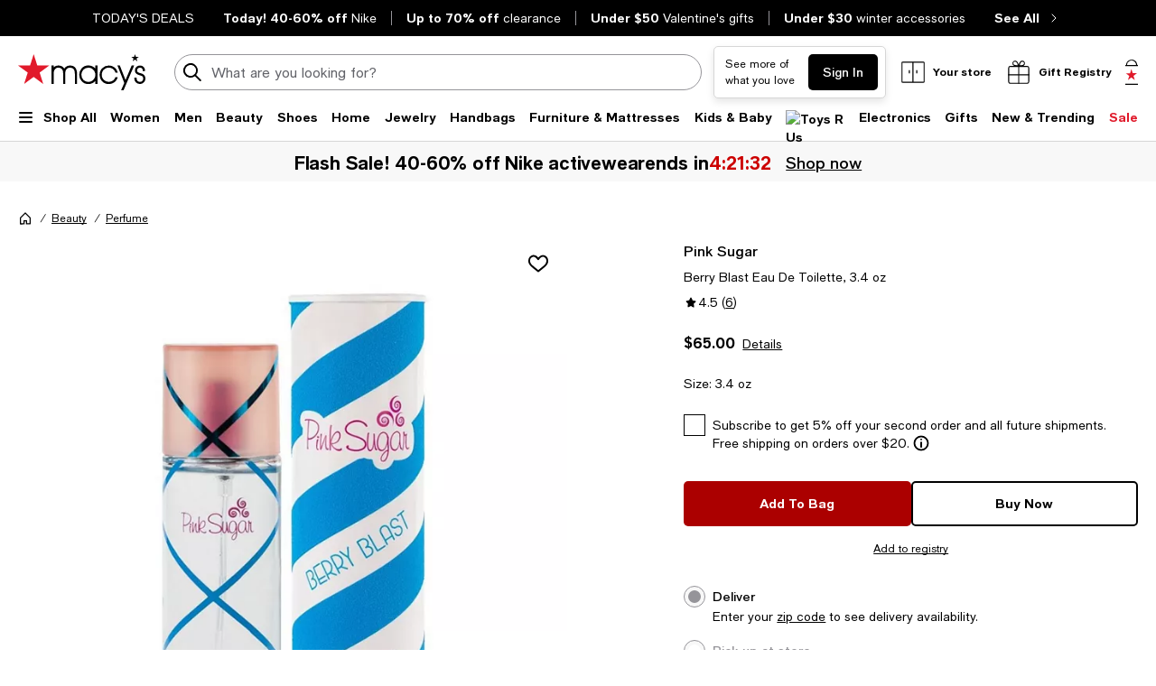

--- FILE ---
content_type: text/html; charset=utf-8
request_url: https://www.google.com/recaptcha/api2/aframe
body_size: 267
content:
<!DOCTYPE HTML><html><head><meta http-equiv="content-type" content="text/html; charset=UTF-8"></head><body><script nonce="8iCUKEBN41oN4EpDsd3h6Q">/** Anti-fraud and anti-abuse applications only. See google.com/recaptcha */ try{var clients={'sodar':'https://pagead2.googlesyndication.com/pagead/sodar?'};window.addEventListener("message",function(a){try{if(a.source===window.parent){var b=JSON.parse(a.data);var c=clients[b['id']];if(c){var d=document.createElement('img');d.src=c+b['params']+'&rc='+(localStorage.getItem("rc::a")?sessionStorage.getItem("rc::b"):"");window.document.body.appendChild(d);sessionStorage.setItem("rc::e",parseInt(sessionStorage.getItem("rc::e")||0)+1);localStorage.setItem("rc::h",'1769139447033');}}}catch(b){}});window.parent.postMessage("_grecaptcha_ready", "*");}catch(b){}</script></body></html>

--- FILE ---
content_type: application/javascript
request_url: https://www.macys.com/WuNZmj--Q0/nisIip/CEkz/3Nf5S6Eiu9z9Gzii3u/PQ5m/G2/49GVUnYXwB
body_size: 182548
content:
(function(){if(typeof Array.prototype.entries!=='function'){Object.defineProperty(Array.prototype,'entries',{value:function(){var index=0;const array=this;return {next:function(){if(index<array.length){return {value:[index,array[index++]],done:false};}else{return {done:true};}},[Symbol.iterator]:function(){return this;}};},writable:true,configurable:true});}}());(function(){E5();bA2();BB2();var QL=function(){return pn.apply(this,[Bm,arguments]);};var EP=function(sE,pL){return sE*pL;};var XG=function(Q6){return +Q6;};var gP=function(dj){if(dj===undefined||dj==null){return 0;}var DF=dj["toLowerCase"]()["replace"](/[^0-9]+/gi,'');return DF["length"];};var Fl=function(){sY=["\x61\x70\x70\x6c\x79","\x66\x72\x6f\x6d\x43\x68\x61\x72\x43\x6f\x64\x65","\x53\x74\x72\x69\x6e\x67","\x63\x68\x61\x72\x43\x6f\x64\x65\x41\x74"];};var Z8=function zj(KD,Tn){'use strict';var zP=zj;switch(KD){case AQ:{var Aj=Tn[I5];Sl.push(PX);var hn=Sn()[cV(hL)](xE,xL,Ex,rR(rR(qE)));var BL=Hj(typeof YF()[F6(qE)],fL([],[][[]]))?YF()[F6(UP)].call(null,pX,G7,NL,K6,mA):YF()[F6(q7)](BA,QX,hL,zR,wL);var CF=qE;var t7=Aj[Hj(typeof PG()[mF(q7)],fL([],[][[]]))?PG()[mF(O7)](lL,qE,xX):PG()[mF(xE)].call(null,RT,q7,NL)]();while(VD(CF,t7[WP()[T7(qE)].apply(null,[qF,nr,MA,TF])])){if(zX(BL[PG()[mF(hF)](Pk,PF,bE)](t7[PG()[mF(lX)](LT,AV,HF)](CF)),qE)||zX(BL[PG()[mF(hF)](Pk,RY,bE)](t7[dl(typeof PG()[mF(WD)],'undefined')?PG()[mF(lX)](LT,Zx,HF):PG()[mF(O7)](vE,AE,p7)](fL(CF,TA))),qE)){hn+=TA;}else{hn+=qE;}CF=fL(CF,UP);}var Mx;return Sl.pop(),Mx=hn,Mx;}break;case Bm:{Sl.push(P7);throw new (DB[Sn()[cV(QX)](xX,JO,IG,rR(rR(TA)))])(Xl()[gY(hD)](BX,PE,Ex));}break;case ct:{var OA=Tn[I5];var Fj=Tn[f9];Sl.push(lF);if(C7(Fj,null)||JA(Fj,OA[WP()[T7(qE)](rR(rR([])),IZ,CR,TF)]))Fj=OA[dl(typeof WP()[T7(jD)],'undefined')?WP()[T7(qE)].call(null,rR(qE),IZ,Px,TF):WP()[T7(WR)](X7,jj,SA,hD)];for(var QG=qE,RR=new (DB[px()[zD(K6)].call(null,rR(TA),BY,r9,bF)])(Fj);VD(QG,Fj);QG++)RR[QG]=OA[QG];var xR;return Sl.pop(),xR=RR,xR;}break;case pk:{var K7={};Sl.push(Qn);var I7={};try{var SX=Sl.length;var ZG=rR(f9);var xA=new (DB[bL()[Mj(X7)](LL,WR,mL,KR)])(qE,qE)[pD()[qP(xV)](pO,HX)](dF()[TG(Kx)](hL,Ml,SL,Oj,PV,sF));var kX=xA[dl(typeof px()[zD(Px)],'undefined')?px()[zD(Yx)].call(null,wR,pF,MG,Dn):px()[zD(UP)].call(null,VG,BR,pX,kx)](px()[zD(jF)].apply(null,[rR({}),wR,DX,pG]));var vL=xA[dl(typeof WP()[T7(ln)],fL('',[][[]]))?WP()[T7(BY)](sF,V8,BY,W6):WP()[T7(WR)](hD,Pj,MA,Rl)](kX[PG()[mF(dV)](wV,fj,DA)]);var bA=xA[WP()[T7(BY)](DV,V8,rR(rR(qE)),W6)](kX[PG()[mF(jD)].apply(null,[bn,tE,Kj])]);K7=wP(Dk,[Hj(typeof WP()[T7(VG)],fL([],[][[]]))?WP()[T7(WR)](AV,tl,cF,tP):WP()[T7(jF)](EY,sD,LX,bx),vL,Xl()[gY(UY)](z6,SE,jl),bA]);var rD=new (DB[dl(typeof bL()[Mj(IY)],fL(Sn()[cV(hL)](xE,OX,Zj,fY),[][[]]))?bL()[Mj(X7)].call(null,LL,WR,mL,pj):bL()[Mj(wR)](Dn,vP,N7,cF)])(qE,qE)[pD()[qP(xV)].apply(null,[pO,HX])](px()[zD(Tx)].apply(null,[jl,rR(rR(TA)),I2,fD]));var ED=rD[px()[zD(Yx)](Px,wR,MG,Dn)](Hj(typeof px()[zD(Ul)],fL('',[][[]]))?px()[zD(UP)](VY,zR,Vn,L6):px()[zD(jF)].call(null,zV,cF,DX,pG));var dA=rD[WP()[T7(BY)].apply(null,[TF,V8,bE,W6])](ED[PG()[mF(dV)](wV,Ul,DA)]);var J1=rD[WP()[T7(BY)](xV,V8,W6,W6)](ED[PG()[mF(jD)](bn,Px,Kj)]);I7=wP(Dk,[WP()[T7(JM)](lJ,pb,O7,qW),dA,Sn()[cV(jl)](SA,K0,xX,VY),J1]);}finally{Sl.splice(FU(SX,TA),Infinity,Qn);var pM;return pM=wP(Dk,[Hj(typeof Sn()[cV(BR)],fL([],[][[]]))?Sn()[cV(MA)](Rs,VJ,cF,Yx):Sn()[cV(jF)].apply(null,[Gh,jU,vc,AE]),K7[WP()[T7(jF)].apply(null,[fY,sD,dV,bx])]||null,Xl()[gY(W6)].call(null,zd,HX,Ds),K7[Hj(typeof Xl()[gY(Zj)],fL([],[][[]]))?Xl()[gY(Ul)](V0,G4,LX):Xl()[gY(UY)](z6,SE,BR)]||null,dl(typeof PG()[mF(q7)],fL([],[][[]]))?PG()[mF(P1)](TK,rb,xE):PG()[mF(O7)](OW,hD,WK),I7[WP()[T7(JM)](QX,pb,bE,qW)]||null,PG()[mF(L1)].apply(null,[Op,WR,Dn]),I7[Sn()[cV(jl)](SA,K0,dV,VY)]||null]),Sl.pop(),pM;}Sl.pop();}break;case WC:{Sl.push(P1);try{var lw=Sl.length;var hw=rR(rR(I5));var FJ=fL(fL(fL(fL(fL(fL(fL(fL(fL(fL(fL(fL(fL(fL(fL(fL(fL(fL(fL(fL(fL(fL(fL(fL(DB[NU()[V4(Kx)](bE,R4,fY,wM)](DB[YF()[F6(WR)](cN,Ul,S1,q7,ph)][Sn()[cV(Ob)](wR,pH,AE,SE)]),Q1(DB[NU()[V4(Kx)](bE,R4,Np,wM)](DB[YF()[F6(WR)](cN,Ul,TA,xV,ph)][PG()[mF(Nd)].apply(null,[Lp,WR,ph])]),vp[vc])),Q1(DB[NU()[V4(Kx)].call(null,bE,R4,TA,wM)](DB[YF()[F6(WR)](cN,Ul,VY,q7,ph)][WP()[T7(OU)](qW,KW,qE,AW)]),UP)),Q1(DB[NU()[V4(Kx)](bE,R4,tJ,wM)](DB[Hj(typeof YF()[F6(qE)],fL([],[][[]]))?YF()[F6(UP)](PK,OW,lJ,NL,gJ):YF()[F6(WR)](cN,Ul,hF,hF,ph)][px()[zD(tJ)].apply(null,[rR(TA),ln,gK,Xh])]),MA)),Q1(DB[NU()[V4(Kx)](bE,R4,zU,wM)](DB[Xl()[gY(bE)].apply(null,[SS,DV,CR])][Sn()[cV(m4)](m4,tK,db,VY)]),Bd)),Q1(DB[NU()[V4(Kx)](bE,R4,rb,wM)](DB[YF()[F6(WR)].call(null,cN,Ul,gJ,rR(rR(TA)),ph)][Xl()[gY(xE)](C0,g4,zU)]),hL)),Q1(DB[NU()[V4(Kx)].call(null,bE,R4,Np,wM)](DB[YF()[F6(WR)](cN,Ul,hL,JM,ph)][Sn()[cV(cp)](SE,rq,zR,EY)]),O7)),Q1(DB[NU()[V4(Kx)](bE,R4,EY,wM)](DB[YF()[F6(WR)].call(null,cN,Ul,rb,MW,ph)][PG()[mF(fw)].call(null,VU,HM,TA)]),bE)),Q1(DB[NU()[V4(Kx)](bE,R4,xX,wM)](DB[dl(typeof YF()[F6(BR)],fL([],[][[]]))?YF()[F6(WR)](cN,Ul,O7,wR,ph):YF()[F6(UP)](Qp,Ec,P1,IG,Oq)][Hj(typeof PG()[mF(DV)],fL('',[][[]]))?PG()[mF(O7)](Dw,BY,x0):PG()[mF(PF)](nN,m1,tU)]),lX)),Q1(DB[NU()[V4(Kx)].apply(null,[bE,R4,q7,wM])](DB[Hj(typeof YF()[F6(VY)],'undefined')?YF()[F6(UP)].apply(null,[bq,R0,Kx,VY,RY]):YF()[F6(WR)].apply(null,[cN,Ul,j4,rR(qE),ph])][Hj(typeof Sn()[cV(S1)],'undefined')?Sn()[cV(MA)](SK,Cc,VS,rR(qE)):Sn()[cV(HF)].apply(null,[j4,tB,zU,Xh])]),Ul)),Q1(DB[NU()[V4(Kx)](bE,R4,K6,wM)](DB[YF()[F6(WR)].call(null,cN,Ul,pF,WR,ph)][bL()[Mj(FS)](UM,j4,Lq,BY)]),wR)),Q1(DB[NU()[V4(Kx)].apply(null,[bE,R4,S1,wM])](DB[dl(typeof YF()[F6(NL)],fL([],[][[]]))?YF()[F6(WR)](cN,Ul,ln,Yx,ph):YF()[F6(UP)](UP,md,SL,Ex,Sb)][Hj(typeof px()[zD(jD)],'undefined')?px()[zD(UP)](K6,Px,Z1,As):px()[zD(H0)].apply(null,[Ex,Ml,vb,bE])]),QX)),Q1(DB[NU()[V4(Kx)](bE,R4,lJ,wM)](DB[YF()[F6(WR)](cN,Ul,BR,Ex,ph)][Sn()[cV(Aq)](g4,P4,rR(rR(qE)),fj)]),K6)),Q1(DB[NU()[V4(Kx)].apply(null,[bE,R4,zU,wM])](DB[YF()[F6(WR)].call(null,cN,Ul,Zx,rR(qE),ph)][px()[zD(TN)](q7,UY,PU,Nd)]),j4)),Q1(DB[NU()[V4(Kx)].apply(null,[bE,R4,Ds,wM])](DB[YF()[F6(WR)](cN,Ul,qF,BR,ph)][Xl()[gY(Aq)].apply(null,[IM,Ds,JM])]),Iq)),Q1(DB[Hj(typeof NU()[V4(zR)],'undefined')?NU()[V4(j4)].apply(null,[Mp,x4,Kj,CW]):NU()[V4(Kx)](bE,R4,FS,wM)](DB[dl(typeof YF()[F6(bE)],fL(dl(typeof Sn()[cV(bE)],fL([],[][[]]))?Sn()[cV(hL)](xE,F4,rR(qE),rR([])):Sn()[cV(MA)](VM,WD,SL,j4),[][[]]))?YF()[F6(WR)](cN,Ul,Bd,K6,ph):YF()[F6(UP)](wb,Id,Zj,NL,ks)][px()[zD(RW)].apply(null,[rR({}),S1,I0,HF])]),WR)),Q1(DB[NU()[V4(Kx)].call(null,bE,R4,m1,wM)](DB[dl(typeof YF()[F6(q7)],fL(Hj(typeof Sn()[cV(hL)],fL('',[][[]]))?Sn()[cV(MA)](Cw,WJ,rR(rR([])),db):Sn()[cV(hL)](xE,F4,rR(rR([])),xV),[][[]]))?YF()[F6(WR)](cN,Ul,dV,Zj,ph):YF()[F6(UP)].apply(null,[AS,zW,CR,jF,Db])][Hj(typeof PG()[mF(TA)],fL([],[][[]]))?PG()[mF(O7)].call(null,sD,hh,Iw):PG()[mF(wL)].call(null,qp,zV,SE)]),vp[AE])),Q1(DB[NU()[V4(Kx)](bE,R4,VG,wM)](DB[YF()[F6(WR)](cN,Ul,tJ,UP,ph)][dl(typeof WP()[T7(L1)],fL('',[][[]]))?WP()[T7(Hd)](zU,cU,rR({}),Px):WP()[T7(WR)].call(null,VY,BS,UK,BY)]),VG)),Q1(DB[NU()[V4(Kx)].apply(null,[bE,R4,qF,wM])](DB[YF()[F6(WR)].apply(null,[cN,Ul,W6,tE,ph])][WP()[T7(RS)](cF,Td,pF,UK)]),Kx)),Q1(DB[dl(typeof NU()[V4(TA)],fL(dl(typeof Sn()[cV(Bd)],fL('',[][[]]))?Sn()[cV(hL)](xE,F4,rb,Ml):Sn()[cV(MA)].call(null,Yx,MN,W6,L1),[][[]]))?NU()[V4(Kx)].apply(null,[bE,R4,zR,wM]):NU()[V4(j4)](GN,Bq,L1,KJ)](DB[Hj(typeof YF()[F6(kK)],'undefined')?YF()[F6(UP)].apply(null,[N1,WJ,Xh,IY,ZU]):YF()[F6(WR)].call(null,cN,Ul,Xd,SL,ph)][px()[zD(qW)](pF,qW,Ac,VG)]),Ml)),Q1(DB[NU()[V4(Kx)](bE,R4,NL,wM)](DB[YF()[F6(WR)](cN,Ul,QX,rR(TA),ph)][WP()[T7(G0)](fY,C0,fj,hM)]),vc)),Q1(DB[NU()[V4(Kx)].apply(null,[bE,R4,TA,wM])](DB[YF()[F6(WR)].call(null,cN,Ul,tJ,rR(rR([])),ph)][Xl()[gY(OU)].call(null,Ob,Yx,X7)]),cs)),Q1(DB[NU()[V4(Kx)](bE,R4,PF,wM)](DB[YF()[F6(WR)](cN,Ul,Dn,Px,ph)][Sn()[cV(hs)](Tx,nO,BY,VG)]),bI[Xl()[gY(g4)].apply(null,[qS,Ex,xX])]())),Q1(DB[NU()[V4(Kx)](bE,R4,TA,wM)](DB[pD()[qP(pj)](S4,bF)][PG()[mF(wR)].call(null,BS,QX,PE)]),LX)),Q1(DB[NU()[V4(Kx)](bE,R4,Ds,wM)](DB[Xl()[gY(bE)](SS,DV,hL)][px()[zD(AN)].apply(null,[zV,fj,Bw,ES])]),UK));var gU;return Sl.pop(),gU=FJ,gU;}catch(jJ){Sl.splice(FU(lw,TA),Infinity,P1);var fW;return Sl.pop(),fW=qE,fW;}Sl.pop();}break;case BB:{Sl.push(hJ);if(rR(TM(Xl()[gY(m1)].apply(null,[wk,c0,CR]),DB[YF()[F6(WR)](g0,Ul,K6,pj,ph)]))){var DS;return Sl.pop(),DS=null,DS;}var FM=DB[YF()[F6(WR)].call(null,g0,Ul,Px,LX,ph)][dl(typeof Xl()[gY(IG)],fL('',[][[]]))?Xl()[gY(m1)](wk,c0,Ul):Xl()[gY(Ul)](MS,bM,fY)];var ZW=FM[Xl()[gY(JM)](Pp,Kx,MW)];var rN=FM[px()[zD(P1)].call(null,MA,jF,PN,X7)];var S8=FM[Sn()[cV(Ml)](jF,DM,rR(rR([])),fq)];var TJ;return TJ=[ZW,Hj(rN,qE)?qE:JA(rN,qE)?PM(TA):PM(UP),S8||Sn()[cV(UY)].apply(null,[Cp,Ps,hD,rR(rR(TA))])],Sl.pop(),TJ;}break;case Nm:{var GU=Tn[I5];Sl.push(XW);var hp=GU[NU()[V4(UK)].apply(null,[MA,P1,VG,PV])](function(Tw){return zj.apply(this,[JI,arguments]);});var Jd;return Jd=hp[Gq()[bU(TA)](fY,AK,Bd,NL,AW)](dl(typeof Xl()[gY(AV)],fL('',[][[]]))?Xl()[gY(FS)](rc,Zx,dV):Xl()[gY(Ul)].apply(null,[QM,Eb,LX])),Sl.pop(),Jd;}break;case OO:{var mb=Tn[I5];Sl.push(Y1);if(DB[px()[zD(K6)](hD,VS,vq,bF)][Sn()[cV(RY)](dV,HS,BY,Dn)](mb)){var Sh;return Sl.pop(),Sh=mb,Sh;}Sl.pop();}break;case Lm:{var b4;Sl.push(hN);var Ys;var IK;for(b4=vp[lX];VD(b4,Tn[WP()[T7(qE)].call(null,SL,Kg,hF,TF)]);b4+=vp[vc]){IK=Tn[b4];}Ys=IK[Hj(typeof PG()[mF(xE)],'undefined')?PG()[mF(O7)](lS,rR(TA),Ex):PG()[mF(wM)](zr,jD,Gh)]();if(DB[Xl()[gY(lX)](hm,KR,UY)].bmak[Hj(typeof PG()[mF(WR)],fL('',[][[]]))?PG()[mF(O7)].call(null,Kp,UK,QX):PG()[mF(ks)](bN,Yx,UK)][Ys]){DB[Xl()[gY(lX)](hm,KR,hD)].bmak[PG()[mF(ks)](bN,Kj,UK)][Ys].apply(DB[Xl()[gY(lX)](hm,KR,RY)].bmak[PG()[mF(ks)](bN,rR({}),UK)],IK);}Sl.pop();}break;case vO:{Sl.push(I1);var Rh=DB[Hj(typeof Xl()[gY(hs)],fL('',[][[]]))?Xl()[gY(Ul)](Ih,P1,fw):Xl()[gY(lX)](dQ,KR,kK)][PG()[mF(S1)].call(null,CQ,RY,AN)]?TA:qE;var vd=DB[Xl()[gY(lX)].call(null,dQ,KR,rR(TA))][WP()[T7(h8)](rR(qE),Hm,c0,WD)]?TA:qE;var U0=DB[Xl()[gY(lX)].apply(null,[dQ,KR,hF])][px()[zD(fD)].apply(null,[Ds,tE,jC,sF])]?TA:vp[lX];var zM=DB[Xl()[gY(lX)].call(null,dQ,KR,cs)][dF()[TG(fj)](Bd,hh,Yx,Z1,Sg,rR([]))]?TA:qE;var w4=DB[Xl()[gY(lX)](dQ,KR,rR(rR({})))][Sn()[cV(tJ)](q7,kT,Bd,MW)]?vp[vc]:qE;var k1=DB[Xl()[gY(lX)](dQ,KR,wd)][Xl()[gY(pX)].apply(null,[Dz,MW,rR(qE)])]?TA:qE;var QU=DB[Xl()[gY(lX)](dQ,KR,cs)][Hj(typeof PG()[mF(AE)],'undefined')?PG()[mF(O7)](Yh,rR(rR(TA)),tK):PG()[mF(IU)](SC,xV,rb)]?TA:qE;var BW=DB[Xl()[gY(lX)](dQ,KR,UP)][Xl()[gY(tU)](CI,zU,lJ)]?TA:qE;var E4=DB[dl(typeof Xl()[gY(tE)],fL('',[][[]]))?Xl()[gY(lX)].call(null,dQ,KR,cF):Xl()[gY(Ul)](VW,gS,zR)][Sn()[cV(m1)](EY,YB,PF,HM)]?TA:vp[lX];var BM=DB[Sn()[cV(xV)](qF,qr,hL,L1)][pD()[qP(qE)](Km,db)].bind?TA:qE;var TS=DB[Hj(typeof Xl()[gY(HX)],fL('',[][[]]))?Xl()[gY(Ul)].apply(null,[Lh,ZU,TF]):Xl()[gY(lX)](dQ,KR,SA)][px()[zD(S4)](rR(rR(TA)),RY,vC,CR)]?vp[vc]:qE;var Ts=DB[Xl()[gY(lX)].call(null,dQ,KR,rR(qE))][px()[zD(tl)](qW,P1,Tr,Ul)]?TA:qE;var rU;var bS;try{var WM=Sl.length;var vU=rR({});rU=DB[Xl()[gY(lX)](dQ,KR,rR(rR(TA)))][EM()[Ah(CR)].call(null,hh,AV,wR,Y5,Vc,pG)]?TA:qE;}catch(U4){Sl.splice(FU(WM,TA),Infinity,I1);rU=qE;}try{var Vp=Sl.length;var xM=rR([]);bS=DB[Xl()[gY(lX)](dQ,KR,rR(qE))][pD()[qP(wL)].call(null,VZ,Hd)]?TA:qE;}catch(lW){Sl.splice(FU(Vp,TA),Infinity,I1);bS=vp[lX];}var lU;return lU=fL(fL(fL(fL(fL(fL(fL(fL(fL(fL(fL(fL(fL(Rh,Q1(vd,TA)),Q1(U0,UP)),Q1(zM,MA)),Q1(w4,Bd)),Q1(k1,hL)),Q1(QU,O7)),Q1(BW,bE)),Q1(rU,lX)),Q1(bS,bI[Hj(typeof pD()[qP(UY)],fL('',[][[]]))?pD()[qP(Bd)](EU,nK):pD()[qP(Hw)](k5,tJ)]())),Q1(E4,wR)),Q1(BM,QX)),Q1(TS,K6)),Q1(Ts,j4)),Sl.pop(),lU;}break;case Er:{var US=Tn[I5];var jp=Tn[f9];Sl.push(zN);var Qb=C7(null,US)?null:Qw(Xl()[gY(QX)].call(null,U2,db,JM),typeof DB[WP()[T7(wR)](m1,Xg,pj,bE)])&&US[DB[Hj(typeof WP()[T7(qW)],'undefined')?WP()[T7(WR)](lJ,Oq,BY,Pw):WP()[T7(wR)](kK,Xg,Kj,bE)][Hj(typeof WP()[T7(jD)],fL([],[][[]]))?WP()[T7(WR)](rR(rR({})),jq,UY,DN):WP()[T7(qF)](lX,jr,m1,VG)]]||US[WP()[T7(pj)](CR,jO,VG,P1)];if(Qw(null,Qb)){var UU,Ad,m0,Bs,kw=[],Zh=rR(bI[Hj(typeof EM()[Ah(TA)],'undefined')?EM()[Ah(Ul)](db,MW,SJ,QM,Yw,Xd):EM()[Ah(MA)].apply(null,[JM,Ds,MA,gs,SE,Yx])]()),LW=rR(TA);try{var tS=Sl.length;var JK=rR(rR(I5));if(m0=(Qb=Qb.call(US))[Sn()[cV(IY)](UP,RH,HM,hh)],Hj(qE,jp)){if(dl(DB[Sn()[cV(wR)].apply(null,[hM,wT,zR,cF])](Qb),Qb)){JK=rR(rR(f9));return;}Zh=rR(TA);}else for(;rR(Zh=(UU=m0.call(Qb))[Hj(typeof Xl()[gY(T1)],'undefined')?Xl()[gY(Ul)].call(null,dS,CS,bE):Xl()[gY(pj)].apply(null,[QH,dV,kK])])&&(kw[Hj(typeof Sn()[cV(lp)],fL([],[][[]]))?Sn()[cV(MA)](z0,PS,RY,UP):Sn()[cV(TA)].apply(null,[Np,bH,UY,Xh])](UU[px()[zD(VY)](Ds,KR,Bz,IG)]),dl(kw[WP()[T7(qE)](RY,N5,UP,TF)],jp));Zh=rR(qE));}catch(fM){LW=rR(qE),Ad=fM;}finally{Sl.splice(FU(tS,TA),Infinity,zN);try{var sd=Sl.length;var XN=rR({});if(rR(Zh)&&Qw(null,Qb[Xl()[gY(hh)](c8,xE,rR(rR([])))])&&(Bs=Qb[Xl()[gY(hh)](c8,xE,q7)](),dl(DB[Hj(typeof Sn()[cV(IY)],fL('',[][[]]))?Sn()[cV(MA)].call(null,ph,fY,Ds,VS):Sn()[cV(wR)](hM,wT,rR(rR(TA)),MA)](Bs),Bs))){XN=rR(I5);return;}}finally{Sl.splice(FU(sd,TA),Infinity,zN);if(XN){Sl.pop();}if(LW)throw Ad;}if(JK){Sl.pop();}}var JJ;return Sl.pop(),JJ=kw,JJ;}Sl.pop();}break;case JI:{var Tw=Tn[I5];var qh;Sl.push(Th);return qh=DB[dl(typeof Sn()[cV(wd)],fL('',[][[]]))?Sn()[cV(wR)].call(null,hM,TI,Ex,rR(TA)):Sn()[cV(MA)](Ch,N1,JM,q7)][Sn()[cV(Zj)](vc,M0,qW,QX)](Tw)[NU()[V4(UK)](MA,P1,PF,wW)](function(YM){return Tw[YM];})[qE],Sl.pop(),qh;}break;case V2:{var nJ=Tn[I5];Sl.push(mq);if(Hj([bL()[Mj(vc)].call(null,dV,hL,v0,BY),dl(typeof pD()[qP(c0)],'undefined')?pD()[qP(Gp)].call(null,xd,Xh):pD()[qP(Bd)](kJ,Rs),WP()[T7(P1)](O7,sO,lX,Aq)][PG()[mF(hF)].apply(null,[fk,jl,bE])](nJ[dl(typeof px()[zD(TA)],'undefined')?px()[zD(pG)](BR,VS,TC,bx):px()[zD(UP)].call(null,rR({}),rR(rR(TA)),ON,C0)][pD()[qP(hF)].apply(null,[sH,xE])]),PM(TA))){Sl.pop();return;}DB[Hj(typeof px()[zD(K6)],fL([],[][[]]))?px()[zD(UP)](wd,Kx,bK,H4):px()[zD(JN)](SA,P1,Hk,T1)](function(){Sl.push(OK);var jc=rR(f9);try{var xc=Sl.length;var XU=rR({});if(rR(jc)&&nJ[px()[zD(pG)].call(null,Np,PF,Mr,bx)]&&(nJ[px()[zD(pG)](Zx,BY,Mr,bx)][WP()[T7(pG)](jF,n4,Kx,cp)](PG()[mF(VS)](dW,qE,g4))||nJ[px()[zD(pG)](c0,VG,Mr,bx)][WP()[T7(pG)].call(null,rR(rR({})),n4,rR({}),cp)](Hj(typeof Sn()[cV(VG)],fL('',[][[]]))?Sn()[cV(MA)].call(null,PN,Tb,rR(rR({})),DV):Sn()[cV(sF)].call(null,UK,xw,CR,rR([]))))){jc=rR(rR({}));}}catch(Eq){Sl.splice(FU(xc,TA),Infinity,OK);nJ[px()[zD(pG)].apply(null,[sF,O7,Mr,bx])][px()[zD(Gp)](tJ,IY,Vs,zR)](new (DB[PG()[mF(db)](zK,TF,qF)])(Gq()[bU(X7)](UK,ZS,bE,fq,Lq),wP(Dk,[Sn()[cV(P1)](Xh,Lx,qF,gJ),rR(I5),px()[zD(Nw)](MW,pF,v4,K6),rR({}),Xl()[gY(L1)](PW,W6,Ds),rR(rR({}))])));}if(rR(jc)&&Hj(nJ[bL()[Mj(qF)].apply(null,[zp,Ul,Sw,TF])],WP()[T7(L1)](UK,lP,VY,S1))){jc=rR(rR({}));}if(jc){nJ[px()[zD(pG)].apply(null,[KR,Px,Mr,bx])][px()[zD(Gp)](UP,jF,Vs,zR)](new (DB[PG()[mF(db)](zK,Ul,qF)])(Xl()[gY(lJ)](P0,PF,rR({})),wP(Dk,[dl(typeof Sn()[cV(IG)],fL([],[][[]]))?Sn()[cV(P1)].apply(null,[Xh,Lx,pj,fj]):Sn()[cV(MA)](n1,B4,wR,q7),rR(rR({})),px()[zD(Nw)](rR(rR({})),Kx,v4,K6),rR(f9),Xl()[gY(L1)](PW,W6,UY),rR(rR(f9))])));}Sl.pop();},qE);Sl.pop();}break;}};var g6,Nm,II,JO,I8,C9,nX,sj,XA,t9,sV,Gj,XL,SY,bl,NR,m2,v6,pQ,X8,jG,OC,S7,RG,DP,BB,rO,pI,cg,VT,P6,CO,IF,LQ,vg,YV,p6,U5,UT,PD,VC,Y2,Gk,vV,tB,WE,qG,hB,WA,jk,WQ,sr,mt,F7,bO,VQ,L9,Lz,Ij,kB,Q5,EG,Qt,YY,tx,nI,gt,AP,zE,E9,Nl,l5,C8,QV,jx,S2,tO,BZ,NY,FA,Nn,r9,jV,Bn,Ql,kV,WV,gn,In,rA,cX,GP,VL,pz,hZ,MR,FB,Br,ZX,hl,Xm,c9,zQ,Gx,LA,Lj,Yn,GL,OT,RI,X6,JE,GC,Cx,Zn,B9,jL,D9,Pn,kz,D,A2,kA,PQ,CB,Q9,nr,HO,m5,gE,j5,mI,Hz,mY,tR,D7,Bx,pY,ZZ,V2,Pt,IE,NP,Yj,AQ,WT,Bt,AF,Qz,Z9,rE,fm,cr,AG,UD,DL,X9,Hl,hI,GH,Rz,GI,QQ,kY,WY,Ot,K5,UO,RX,sB,KY,L7,bG,vH,KF,Yg,ND,zB,pV,mr,P5,Dl,rx,EC,FZ,LO,FI,En,H9,TT,Qx,SH,CD,XP,pk,Mm,PP,tj,mm,C6,xB,Gn,DY,TX,wl,mE,t8,zY,Yr,R7,vl,Iz,z8,Ox,dG,jO,lx,CE,kE,xH,QR,nP,KC,cP,XD,gL,JX,Jl,GV,Sz,RL,Wj,wG,Fz,pR,H6,fP,HP,hH,EL,gH,kn,KL,EB,wA,sL,UI,Hx,YO,MY,tX,xY,OG,fH,jT,dY,J7,ZF,kG,YB,Km,dO,vj,Vm,sH,SB,Fk,cn,bX,Bj,Y9,ZH,D2,jr,vQ,nZ,RT,vA,f5,VZ,KG,Yl,U6,jn,U2,L5,hj,Ix,YI,Vx,JH,Cl,Cz,lD,DE,AI,HR,V,TL,rj,HA,nl,W9,ll,MP,w5,z9,xj,wx,fG,r8,Cj,bP,TC,ZL,TV,F8,MB,mC,KH,mT,jZ,ML,NA,TI,l7,Kr,FD,hQ,BV,IX,pm,XX,D8,G6,QH,xm,Ak,ft,mX,vm,jR,l9,lA,Nj,lQ,RC,GG,Fn,bj,PL,tL,vz,nB,A8,qR,UR,PR,xF,d7,f6,XF,wX,gr,k2,fZ,SI,m7,b6,wF,cj,YC,E7,tY,Cm,IB,A,Rx,YZ,Dk,vX,YP,wY,Un,Ax,FT,kR,Hr,Uj,mV,N,zG,HV,XR,Mk,Q8,Dg,CC,Bl,g8,hY,wH,tG,gm,n2,Wg,CY,JR,r2,wj,rk,j7,gj,KP,AT,gG,lO,l8,jE,H5,nE,cm,Hm,m9,PZ,r6,DR,cR,Xj,lT,br,EZ,K9,lP,hk,N9,gR,pP,kH,O8,CV,Lt,nm,GR,mj,Az,wO,VX,w,Zl,nO,dQ,KO,cY,Lx,Vl,HE,KB,jX,q6,mD,Et,bg,Nz,zA,wE,XH,I9,UG,nC,EO,JB,lY,Uz,LZ,I6,YL,pZ,Pl,FE,I2,Dx,bm,VE,lj,CL,pE,Ek,Y6,sx,J6,VI,IV,Lg,UB,V7,Ng,Xx,UH,vG,hG,fk,VV,k8,OR,ZE,An,BP,lV,LG,q,UL,LP,ZD,YR,xr,fF,T6,O6,qr,UX,H7,OF,UV,CG,LE,MH,xI,LF,Rj,qn,TE,Vr,sP,qO,KV,Nx,zL,gB,vn,NH,CI,lB,EX,w2,xl,NX,n8,G2,Jj,hO,nD,lE,FX,JP,lt,kT,MD,Gg,DD,Rn,O,cA,r7,B8,OH,BC,g7,j2,Xz,mP,nA,gF,AD,fx,wt,xO,N5,Ll,Xn,NE,jC,nn,mH,c6,Ur,QY,cL,Wk,EE,rX,sO,nY,rP,Kg,Mg,YQ,G,JG,Sj,wT,gV,zx,qH,hr,B7,Rk,d6,k7,qx,EV,NO,RD,zO,jY,kk,D6,cE,JC,IL,XV,Uk,sl,BI,Ok,Lk,NV,KE,Zr,Ln,m8,Jz,mO,h9,IR,vR,Sx,bV,OP,KX,sn,QC,FR,JQ,PY,El,U7,dk,Tl,lz,RV,gI,xg,AH,G9,sm,Dj,GE,YG,tg,LT,NF,nL,lg,Tm,Y8,B6,mQ,J5,Rr,AA,Xr,xP,wz,M2,XI,E6,pg,Tr,ct,sQ,IP,Ik,JI,rr,gz,qL,nR,jB,Tj,FH,FL,P8,mk,x7,OL,hg,LB,zk,s7,YD,BG,Tk,b8,PT,hx,qz,AY,ET,V5,Wl,dX,rB,hV,n6,BH,KA,VR,Vj,qD,H,LY,EA,IZ,z2,ZR,Cn,RH,cQ,E8,kZ,w6,cD,lm,b5,CH,s6,Mr,J9,WX,ZY,vx,MX,ME,WH,f2,Xg,mn,Mz,Sg,jz,HD,Sk,vr,jA,hR,hm,vB,CP,bY,qY,H8,Lm,OY,WG,ZP,kP,OE,MZ,l2,fE,cG,rG,JL,rY,qj,gX,z7,rL,Ej,tV,Hg,w7,Wn,p2,Mn,Al,hC,dH,ql,dC,HG,v8,wg,lZ,TD,ZV,c2,HY,FF,Pm,UE,qQ,On,HB,t6,zr,AR,Rg,RE,NT,F,dP,wr,Z7,S6,zl,tA,Lr,l6,N6,Jx,EQ,d5,TP,LR,YH,dZ,SQ,OV,DG,bC,SR,Gm,tr,hz,b7,It,B,hP,G8,sA,xn,At,fV,J,Z6,kO,Hk,Ol,lR,xt,QF,GD,Xk,VF,UA,Kz,SC,nV,R8,pH,X2,hA,BD,zn,fO,bB,NI,T8,EF,bD,k5,Dz,OO,Qr,rn,Wm,qV,mx,Oz,YX,rT,CA,FV,ml,dx,AB,zZ,PH,vC,Pk,p9,GF,rF,wn,pC,sG,n7,lr,YE,SD,kF,tn,Y5,dR,UQ,zH,ID,KT,JY,AL,Gt,bR,Tz,v5,NG,mB,WO,Q7,Og,Wx,TR,r5,Vk,OD,JV,TQ,v7,X5,JF,Z,Ct,xC,XQ,HI,MO,kD,DI,x8,XY,SG,XT,CX,YA,gl,lG,HL,RF,GA,m6,RP,vY,mG,nH,MI,vI,ZC,C2,LC,qX,DQ,Kn,SF,pA,OZ,YT,Zt,M6,UC,fl,WI,SP,qI,MV,f7,nj,gk,FP,XE,tD,sR,XO,Jr,G5,nG,R6,Sr,Gl,lI,fr,W8,O5,rV,cx,R,MF,L2,Ar,Hn,Qj,U9,k6,nt,WF,tQ,LD,GY,ER,M7,xZ,kl,GX,rl,WL,gx,B2,vD,dD,IA,s5,BO,g5,AO,kL,vF,PA,c7,jP,zg,hX,St,CQ,hE,tC,VA,gQ,mR,x2,AX,pT,bH,bt,d9,W7,FC,LV,dr,kr,bz,Ux,FQ,Kl,gg,Jn,xG,Cr,Dm,Fx,Bz,fX,QD,dL,nF,nk,tF,fR,KQ,K2,Z5,jQ,nx,gT,UF,fQ,rZ,gA,wk,Ft,A6,TZ,vT,wD,x6,hT,qA,V6,VP,A7,KZ,wQ,dn,qm,J8,cC,IO,Dr,Y7,U,j8,TY,fA,QA,wm,Zg,sX,pO,FY,dE,QP,j6,Cg,BE,Il,tH,cH,JD,WC,SV,QE,lH,L8,xD,gD,xx,Nk,kj,Nt,cl,RA,BF,zF,ZA;var KM=function(Zq){return void Zq;};var U1=function Lw(cS,cq){'use strict';var tw=Lw;switch(cS){case kO:{var XM=cq[I5];var NJ;Sl.push(EN);return NJ=XM&&C7(dF()[TG(MA)](lX,fw,L1,S1,kh,rR({})),typeof DB[WP()[T7(wR)](wR,SY,sF,bE)])&&Hj(XM[WP()[T7(TA)](hL,Kl,hL,hF)],DB[WP()[T7(wR)](SL,SY,rR(qE),bE)])&&dl(XM,DB[WP()[T7(wR)](SA,SY,rR({}),bE)][pD()[qP(qE)].apply(null,[kp,db])])?px()[zD(zR)].apply(null,[wd,MW,Bz,Gh]):typeof XM,Sl.pop(),NJ;}break;case gr:{var Rq=cq[I5];return typeof Rq;}break;case WC:{var vM=cq[I5];var Mb=cq[f9];var nw=cq[zt];Sl.push(XK);vM[Mb]=nw[px()[zD(VY)](rR(rR(TA)),jl,FW,IG)];Sl.pop();}break;case jB:{var gq=cq[I5];var D0=cq[f9];var dq=cq[zt];return gq[D0]=dq;}break;case pk:{var Cq=cq[I5];var np=cq[f9];var OS=cq[zt];Sl.push(Yh);try{var Gs=Sl.length;var Cb=rR({});var VN;return VN=wP(Dk,[Sn()[cV(Ml)].apply(null,[jF,N4,c0,pj]),Xl()[gY(X7)](C9,dK,rR(rR({}))),Hj(typeof PG()[mF(Ml)],fL([],[][[]]))?PG()[mF(O7)].call(null,WJ,m1,KS):PG()[mF(UK)](tM,LX,Xd),Cq.call(np,OS)]),Sl.pop(),VN;}catch(Zw){Sl.splice(FU(Gs,TA),Infinity,Yh);var SW;return SW=wP(Dk,[Sn()[cV(Ml)](jF,N4,rR(TA),qW),dl(typeof px()[zD(vc)],fL('',[][[]]))?px()[zD(q7)].call(null,DA,xX,c7,wd):px()[zD(UP)].call(null,rR(qE),CR,z4,Tp),PG()[mF(UK)].call(null,tM,fj,Xd),Zw]),Sl.pop(),SW;}Sl.pop();}break;case CO:{return this;}break;case KZ:{var RM=cq[I5];var Zp;Sl.push(zw);return Zp=wP(Dk,[Gq()[bU(QX)].call(null,KR,tN,bE,fw,Ds),RM]),Sl.pop(),Zp;}break;case V2:{return this;}break;case zt:{return this;}break;case OT:{Sl.push(mN);var Gw;return Gw=px()[zD(TF)].call(null,rR(rR(qE)),Kj,J6,qF),Sl.pop(),Gw;}break;case ct:{var A1=cq[I5];Sl.push(bs);var pJ=DB[Sn()[cV(wR)](hM,PL,tJ,Ds)](A1);var dw=[];for(var r4 in pJ)dw[Sn()[cV(TA)](Np,qY,zR,rR(rR(qE)))](r4);dw[PG()[mF(MW)](QP,Ul,j4)]();var l1;return l1=function nh(){Sl.push(Mq);for(;dw[WP()[T7(qE)].call(null,pF,qL,rR(rR({})),TF)];){var XJ=dw[Sn()[cV(X7)].call(null,Kx,wT,rR(TA),AV)]();if(TM(XJ,pJ)){var CJ;return nh[px()[zD(VY)].call(null,T1,SA,NG,IG)]=XJ,nh[Xl()[gY(pj)](tD,dV,VY)]=rR(vp[vc]),Sl.pop(),CJ=nh,CJ;}}nh[Hj(typeof Xl()[gY(j4)],fL('',[][[]]))?Xl()[gY(Ul)].call(null,rc,Gc,db):Xl()[gY(pj)](tD,dV,rR(qE))]=rR(qE);var Hb;return Sl.pop(),Hb=nh,Hb;},Sl.pop(),l1;}break;case VC:{Sl.push(mU);this[Xl()[gY(pj)](hA,dV,rR(rR([])))]=rR(qE);var FK=this[px()[zD(pF)](BY,Bd,KL,kK)][qE][WP()[T7(MW)](FS,EC,lJ,xV)];if(Hj(px()[zD(q7)](rR(rR({})),rR(rR({})),kA,wd),FK[Sn()[cV(Ml)](jF,rW,X7,K6)]))throw FK[Hj(typeof PG()[mF(X7)],fL('',[][[]]))?PG()[mF(O7)].call(null,Rc,UK,KK):PG()[mF(UK)].apply(null,[sH,qF,Xd])];var sN;return sN=this[px()[zD(KR)].call(null,rR(rR({})),K6,IR,hD)],Sl.pop(),sN;}break;case OO:{var L4=cq[I5];Sl.push(SJ);var R1;return R1=L4&&C7(Hj(typeof dF()[TG(Ml)],fL([],[][[]]))?dF()[TG(VY)](Xs,UY,pG,J4,Hh,CR):dF()[TG(MA)](lX,bE,zV,S1,fS,rR(rR(qE))),typeof DB[WP()[T7(wR)].apply(null,[dV,vQ,zR,bE])])&&Hj(L4[WP()[T7(TA)](Dn,El,HM,hF)],DB[WP()[T7(wR)](Bd,vQ,gJ,bE)])&&dl(L4,DB[Hj(typeof WP()[T7(PF)],fL('',[][[]]))?WP()[T7(WR)](rR(rR([])),I4,Ml,Y0):WP()[T7(wR)](QX,vQ,rR([]),bE)][pD()[qP(qE)](Wq,db)])?px()[zD(zR)].call(null,zR,m1,xr,Gh):typeof L4,Sl.pop(),R1;}break;}};var G1=function(vh){var NN=0;for(var QJ=0;QJ<vh["length"];QJ++){NN=NN+vh["charCodeAt"](QJ);}return NN;};var Wd=function w1(ZJ,ls){'use strict';var Pq=w1;switch(ZJ){case qm:{var xh;Sl.push(wh);return xh=dl(typeof px()[zD(P1)],fL([],[][[]]))?px()[zD(TF)](NL,CR,AJ,qF):px()[zD(UP)].apply(null,[rR({}),Kx,pU,TW]),Sl.pop(),xh;}break;case qI:{var tp=ls[I5];Sl.push(OM);var tb=DB[Hj(typeof Sn()[cV(wd)],fL([],[][[]]))?Sn()[cV(MA)].call(null,CM,ms,pF,JM):Sn()[cV(wR)].apply(null,[hM,nA,tJ,S1])](tp);var Qd=[];for(var GM in tb)Qd[Sn()[cV(TA)](Np,vQ,FS,Yx)](GM);Qd[PG()[mF(MW)](lM,fj,j4)]();var rM;return rM=function d0(){Sl.push(SJ);for(;Qd[WP()[T7(qE)](Kx,CG,P1,TF)];){var Kq=Qd[dl(typeof Sn()[cV(DA)],fL([],[][[]]))?Sn()[cV(X7)](Kx,dL,EY,rR([])):Sn()[cV(MA)](PJ,KU,rR([]),TA)]();if(TM(Kq,tb)){var zq;return d0[px()[zD(VY)](cF,DA,Vh,IG)]=Kq,d0[Xl()[gY(pj)](Fx,dV,pF)]=rR(TA),Sl.pop(),zq=d0,zq;}}d0[Xl()[gY(pj)](Fx,dV,hL)]=rR(qE);var Ow;return Sl.pop(),Ow=d0,Ow;},Sl.pop(),rM;}break;case JI:{Sl.push(SM);this[Xl()[gY(pj)](UV,dV,rR([]))]=rR(qE);var Lc=this[dl(typeof px()[zD(VY)],fL('',[][[]]))?px()[zD(pF)](q7,tE,dD,kK):px()[zD(UP)](Ex,rR(rR(qE)),XK,DW)][qE][WP()[T7(MW)](vc,vY,hF,xV)];if(Hj(px()[zD(q7)](rR(qE),qF,lE,wd),Lc[Sn()[cV(Ml)].apply(null,[jF,X0,S1,rR(rR({}))])]))throw Lc[PG()[mF(UK)].apply(null,[Ns,QX,Xd])];var MU;return MU=this[px()[zD(KR)](gJ,hh,D8,hD)],Sl.pop(),MU;}break;case bz:{var s8=ls[I5];Sl.push(WU);var Xq;return Xq=s8&&C7(dF()[TG(MA)].call(null,lX,cF,BY,S1,P8,Px),typeof DB[Hj(typeof WP()[T7(hh)],'undefined')?WP()[T7(WR)].call(null,sF,q4,VS,tU):WP()[T7(wR)](MA,J8,L1,bE)])&&Hj(s8[WP()[T7(TA)].call(null,zR,mR,hF,hF)],DB[WP()[T7(wR)].call(null,rR(rR(qE)),J8,Yx,bE)])&&dl(s8,DB[WP()[T7(wR)].apply(null,[TA,J8,rR(qE),bE])][pD()[qP(qE)](AA,db)])?Hj(typeof px()[zD(VY)],fL('',[][[]]))?px()[zD(UP)].call(null,IG,xV,D4,GS):px()[zD(zR)](ln,qE,lE,Gh):typeof s8,Sl.pop(),Xq;}break;case Dk:{var M1=ls[I5];return typeof M1;}break;case CH:{var mh=ls[I5];var AM=ls[f9];var M8=ls[zt];Sl.push(Yq);mh[AM]=M8[px()[zD(VY)].call(null,RY,FS,B4,IG)];Sl.pop();}break;case Er:{var Yd=ls[I5];var QS=ls[f9];var Qq=ls[zt];return Yd[QS]=Qq;}break;case pk:{var ZM=ls[I5];var Vw=ls[f9];var Fb=ls[zt];Sl.push(Cd);try{var qw=Sl.length;var Fd=rR(f9);var Vd;return Vd=wP(Dk,[Sn()[cV(Ml)](jF,SN,L1,zU),Xl()[gY(X7)].apply(null,[d9,dK,cs]),PG()[mF(UK)](vq,WR,Xd),ZM.call(Vw,Fb)]),Sl.pop(),Vd;}catch(N8){Sl.splice(FU(qw,TA),Infinity,Cd);var Ld;return Ld=wP(Dk,[Hj(typeof Sn()[cV(W6)],fL([],[][[]]))?Sn()[cV(MA)](ZU,Hd,TF,wd):Sn()[cV(Ml)](jF,SN,P1,wR),dl(typeof px()[zD(fq)],fL('',[][[]]))?px()[zD(q7)](VG,rR(rR(qE)),SD,wd):px()[zD(UP)].apply(null,[vc,DV,Tq,bs]),PG()[mF(UK)](vq,cs,Xd),N8]),Sl.pop(),Ld;}Sl.pop();}break;case dr:{return this;}break;case bT:{var Dd=ls[I5];var M4;Sl.push(wU);return M4=wP(Dk,[dl(typeof Gq()[bU(hh)],'undefined')?Gq()[bU(QX)](DV,Nh,bE,ln,Ds):Gq()[bU(Bd)](fY,hK,qs,AE,bJ),Dd]),Sl.pop(),M4;}break;case OO:{return this;}break;case bC:{return this;}break;case lI:{var jM;Sl.push(Vq);return jM=px()[zD(TF)].call(null,hh,xV,qV,qF),Sl.pop(),jM;}break;}};var C7=function(kM,cM){return kM==cM;};var ZK=function(){return Hp.apply(this,[BO,arguments]);};var fs=function(wK){if(DB["document"]["cookie"]){try{var mK=DB["document"]["cookie"]["split"]('; ');var C4=null;var Oc=null;for(var kq=0;kq<mK["length"];kq++){var Fp=mK[kq];if(Fp["indexOf"](""["concat"](wK,"="))===0){var Rp=Fp["substring"](""["concat"](wK,"=")["length"]);if(Rp["indexOf"]('~')!==-1||DB["decodeURIComponent"](Rp)["indexOf"]('~')!==-1){C4=Rp;}}else if(Fp["startsWith"](""["concat"](wK,"_"))){var RU=Fp["indexOf"]('=');if(RU!==-1){var YS=Fp["substring"](RU+1);if(YS["indexOf"]('~')!==-1||DB["decodeURIComponent"](YS)["indexOf"]('~')!==-1){Oc=YS;}}}}if(Oc!==null){return Oc;}if(C4!==null){return C4;}}catch(EW){return false;}}return false;};var Uq=function(hd){var Sp='';for(var pK=0;pK<hd["length"];pK++){Sp+=hd[pK]["toString"](16)["length"]===2?hd[pK]["toString"](16):"0"["concat"](hd[pK]["toString"](16));}return Sp;};var TM=function(c1,RK){return c1 in RK;};var Qs=function AU(lN,Ks){'use strict';var q1=AU;switch(lN){case kO:{var Js=Ks[I5];return typeof Js;}break;case OO:{var C1=Ks[I5];var gM;Sl.push(TN);return gM=C1&&C7(dl(typeof dF()[TG(Ml)],'undefined')?dF()[TG(MA)](lX,L1,jD,S1,Cs,tJ):dF()[TG(VY)](hs,tE,CR,Op,tW,BR),typeof DB[WP()[T7(wR)](UY,CK,VS,bE)])&&Hj(C1[WP()[T7(TA)](zR,dU,rR(TA),hF)],DB[WP()[T7(wR)].apply(null,[TF,CK,AE,bE])])&&dl(C1,DB[WP()[T7(wR)].call(null,L1,CK,Ml,bE)][pD()[qP(qE)](Ew,db)])?Hj(typeof px()[zD(zV)],fL('',[][[]]))?px()[zD(UP)](dV,BR,j1,tE):px()[zD(zR)](pF,fq,Rd,Gh):typeof C1,Sl.pop(),gM;}break;case Er:{var d1=Ks[I5];return typeof d1;}break;case cg:{var Os=Ks[I5];Sl.push(Nb);var Mw;return Mw=Os&&C7(dF()[TG(MA)].call(null,lX,UP,tE,S1,rL,gJ),typeof DB[dl(typeof WP()[T7(Xd)],fL([],[][[]]))?WP()[T7(wR)].apply(null,[ln,W8,rR(TA),bE]):WP()[T7(WR)](W6,Rs,fq,X1)])&&Hj(Os[WP()[T7(TA)](IY,Hm,rb,hF)],DB[dl(typeof WP()[T7(AV)],'undefined')?WP()[T7(wR)](Ds,W8,rR(rR(TA)),bE):WP()[T7(WR)].call(null,rR([]),nc,Np,CK)])&&dl(Os,DB[WP()[T7(wR)](kK,W8,WR,bE)][pD()[qP(qE)](BG,db)])?px()[zD(zR)](Kj,L1,m7,Gh):typeof Os,Sl.pop(),Mw;}break;case hz:{var Zs=Ks[I5];return typeof Zs;}break;case Dk:{var Es=Ks[I5];var zb;Sl.push(xX);return zb=Es&&C7(dF()[TG(MA)](lX,K6,CR,S1,T0,kK),typeof DB[WP()[T7(wR)](Zj,n4,lX,bE)])&&Hj(Es[WP()[T7(TA)].apply(null,[xV,sq,rR(rR({})),hF])],DB[WP()[T7(wR)](BY,n4,fw,bE)])&&dl(Es,DB[WP()[T7(wR)](pG,n4,UP,bE)][pD()[qP(qE)](r1,db)])?px()[zD(zR)](rR(rR(TA)),db,Q0,Gh):typeof Es,Sl.pop(),zb;}break;case Iz:{var BJ=Ks[I5];return typeof BJ;}break;case AI:{var qJ=Ks[I5];var gb=Ks[f9];var mM=Ks[zt];Sl.push(sw);qJ[gb]=mM[px()[zD(VY)](O7,K6,nV,IG)];Sl.pop();}break;case OT:{var nU=Ks[I5];var XS=Ks[f9];var bW=Ks[zt];return nU[XS]=bW;}break;case dO:{var K8=Ks[I5];var rJ=Ks[f9];var jS=Ks[zt];Sl.push(nW);try{var N0=Sl.length;var RJ=rR([]);var Zb;return Zb=wP(Dk,[Sn()[cV(Ml)].apply(null,[jF,zS,lJ,rR(rR(qE))]),Xl()[gY(X7)](CX,dK,FS),PG()[mF(UK)].call(null,Zc,LX,Xd),K8.call(rJ,jS)]),Sl.pop(),Zb;}catch(Sq){Sl.splice(FU(N0,TA),Infinity,nW);var UJ;return UJ=wP(Dk,[Sn()[cV(Ml)](jF,zS,IG,P1),Hj(typeof px()[zD(VG)],fL([],[][[]]))?px()[zD(UP)].apply(null,[jl,Ul,zJ,Bq]):px()[zD(q7)].call(null,Zx,j4,d6,wd),Hj(typeof PG()[mF(zV)],fL('',[][[]]))?PG()[mF(O7)](VS,Kj,dU):PG()[mF(UK)](Zc,Ul,Xd),Sq]),Sl.pop(),UJ;}Sl.pop();}break;case X5:{return this;}break;case CO:{var x1=Ks[I5];var kU;Sl.push(Bh);return kU=wP(Dk,[Gq()[bU(QX)].apply(null,[rR(TA),QM,bE,Ds,Ds]),x1]),Sl.pop(),kU;}break;case vg:{return this;}break;}};var Pc=function(){return Kb.apply(this,[KZ,arguments]);};var j0=function(hU,Ic){return hU>>Ic;};var Hq=function(){if(DB["Date"]["now"]&&typeof DB["Date"]["now"]()==='number'){return DB["Date"]["now"]();}else{return +new (DB["Date"])();}};var p4=function(){dN=[];};var LK=function(){return pn.apply(this,[zO,arguments]);};var K4=function(Ip,Rw){return Ip<=Rw;};var Jp=function WW(nq,ld){'use strict';var IW=WW;switch(nq){case c5:{var LM=WN;Sl.push(As);var lh=Sn()[cV(hL)](xE,Kw,MW,rR(rR({})));for(var sJ=vp[lX];VD(sJ,LM);sJ++){lh+=WP()[T7(Xd)](CR,lb,TA,kK);LM++;}Sl.pop();}break;case CO:{Sl.push(bw);DB[px()[zD(JN)](rR(rR({})),rR(qE),AA,T1)](function(){return WW.apply(this,[c5,arguments]);},th);Sl.pop();}break;case CH:{var nM=function(DJ,NM){Sl.push(rd);if(rR(Md)){for(var l0=qE;VD(l0,xE);++l0){if(VD(l0,fj)||Hj(l0,Xd)||Hj(l0,CR)||Hj(l0,T1)){dM[l0]=PM(bI[YF()[F6(MA)](Z4,MA,VY,DA,SA)]());}else{dM[l0]=Md[WP()[T7(qE)](Xd,fx,VY,TF)];Md+=DB[px()[zD(QX)](TF,rR(rR(TA)),YA,HM)][WP()[T7(VY)](VG,zL,jF,zU)](l0);}}}var B0=Sn()[cV(hL)](xE,xj,rR(rR({})),VS);for(var Hc=qE;VD(Hc,DJ[WP()[T7(qE)].apply(null,[VS,fx,zU,TF])]);Hc++){var rh=DJ[PG()[mF(lX)](hm,WR,HF)](Hc);var qd=YN(j0(NM,lX),vp[MA]);NM*=vp[Bd];NM&=vp[hL];NM+=bI[Hj(typeof px()[zD(vc)],fL('',[][[]]))?px()[zD(UP)](sF,wd,S0,gd):px()[zD(cs)](zR,CR,sR,jl)]();NM&=vp[O7];var Gd=dM[DJ[bL()[Mj(qE)].call(null,xE,wR,H1,xX)](Hc)];if(Hj(typeof rh[pD()[qP(IY)].call(null,nr,Zj)],dF()[TG(MA)].apply(null,[lX,rR([]),QX,S1,BN,X7]))){var jN=rh[pD()[qP(IY)].apply(null,[nr,Zj])](qE);if(zX(jN,vp[bE])&&VD(jN,bI[pD()[qP(LX)](fA,IY)]())){Gd=dM[jN];}}if(zX(Gd,vp[lX])){var c4=EK(qd,Md[dl(typeof WP()[T7(hL)],fL([],[][[]]))?WP()[T7(qE)].call(null,j4,fx,VG,TF):WP()[T7(WR)].apply(null,[Ul,tN,SE,ln])]);Gd+=c4;Gd%=Md[WP()[T7(qE)](hD,fx,jF,TF)];rh=Md[Gd];}B0+=rh;}var vK;return Sl.pop(),vK=B0,vK;};var jW=function(Ed){var DU=[0x428a2f98,0x71374491,0xb5c0fbcf,0xe9b5dba5,0x3956c25b,0x59f111f1,0x923f82a4,0xab1c5ed5,0xd807aa98,0x12835b01,0x243185be,0x550c7dc3,0x72be5d74,0x80deb1fe,0x9bdc06a7,0xc19bf174,0xe49b69c1,0xefbe4786,0x0fc19dc6,0x240ca1cc,0x2de92c6f,0x4a7484aa,0x5cb0a9dc,0x76f988da,0x983e5152,0xa831c66d,0xb00327c8,0xbf597fc7,0xc6e00bf3,0xd5a79147,0x06ca6351,0x14292967,0x27b70a85,0x2e1b2138,0x4d2c6dfc,0x53380d13,0x650a7354,0x766a0abb,0x81c2c92e,0x92722c85,0xa2bfe8a1,0xa81a664b,0xc24b8b70,0xc76c51a3,0xd192e819,0xd6990624,0xf40e3585,0x106aa070,0x19a4c116,0x1e376c08,0x2748774c,0x34b0bcb5,0x391c0cb3,0x4ed8aa4a,0x5b9cca4f,0x682e6ff3,0x748f82ee,0x78a5636f,0x84c87814,0x8cc70208,0x90befffa,0xa4506ceb,0xbef9a3f7,0xc67178f2];var Is=0x6a09e667;var NW=0xbb67ae85;var Kh=0x3c6ef372;var cw=0xa54ff53a;var Ms=0x510e527f;var O1=0x9b05688c;var E1=0x1f83d9ab;var gc=0x5be0cd19;var dp=WS(Ed);var f8=dp["length"]*8;dp+=DB["String"]["fromCharCode"](0x80);var zh=dp["length"]/4+2;var mw=DB["Math"]["ceil"](zh/16);var t4=new (DB["Array"])(mw);for(var mS=0;mS<mw;mS++){t4[mS]=new (DB["Array"])(16);for(var pS=0;pS<16;pS++){t4[mS][pS]=dp["charCodeAt"](mS*64+pS*4)<<24|dp["charCodeAt"](mS*64+pS*4+1)<<16|dp["charCodeAt"](mS*64+pS*4+2)<<8|dp["charCodeAt"](mS*64+pS*4+3)<<0;}}var vw=f8/DB["Math"]["pow"](2,32);t4[mw-1][14]=DB["Math"]["floor"](vw);t4[mw-1][15]=f8;for(var k0=0;k0<mw;k0++){var mp=new (DB["Array"])(64);var HK=Is;var vN=NW;var sM=Kh;var cJ=cw;var xS=Ms;var V1=O1;var W0=E1;var fU=gc;for(var Xp=0;Xp<64;Xp++){var MK=void 0,Bp=void 0,hS=void 0,xq=void 0,Bc=void 0,qq=void 0;if(Xp<16)mp[Xp]=t4[k0][Xp];else{MK=d8(mp[Xp-15],7)^d8(mp[Xp-15],18)^mp[Xp-15]>>>3;Bp=d8(mp[Xp-2],17)^d8(mp[Xp-2],19)^mp[Xp-2]>>>10;mp[Xp]=mp[Xp-16]+MK+mp[Xp-7]+Bp;}Bp=d8(xS,6)^d8(xS,11)^d8(xS,25);hS=xS&V1^~xS&W0;xq=fU+Bp+hS+DU[Xp]+mp[Xp];MK=d8(HK,2)^d8(HK,13)^d8(HK,22);Bc=HK&vN^HK&sM^vN&sM;qq=MK+Bc;fU=W0;W0=V1;V1=xS;xS=cJ+xq>>>0;cJ=sM;sM=vN;vN=HK;HK=xq+qq>>>0;}Is=Is+HK;NW=NW+vN;Kh=Kh+sM;cw=cw+cJ;Ms=Ms+xS;O1=O1+V1;E1=E1+W0;gc=gc+fU;}return [Is>>24&0xff,Is>>16&0xff,Is>>8&0xff,Is&0xff,NW>>24&0xff,NW>>16&0xff,NW>>8&0xff,NW&0xff,Kh>>24&0xff,Kh>>16&0xff,Kh>>8&0xff,Kh&0xff,cw>>24&0xff,cw>>16&0xff,cw>>8&0xff,cw&0xff,Ms>>24&0xff,Ms>>16&0xff,Ms>>8&0xff,Ms&0xff,O1>>24&0xff,O1>>16&0xff,O1>>8&0xff,O1&0xff,E1>>24&0xff,E1>>16&0xff,E1>>8&0xff,E1&0xff,gc>>24&0xff,gc>>16&0xff,gc>>8&0xff,gc&0xff];};var kW=function(){var wN=LJ();var U8=-1;if(wN["indexOf"]('Trident/7.0')>-1)U8=11;else if(wN["indexOf"]('Trident/6.0')>-1)U8=10;else if(wN["indexOf"]('Trident/5.0')>-1)U8=9;else U8=0;return U8>=9;};var rK=function(){var KN=l4();var Jh=DB["Object"]["prototype"]["hasOwnProperty"].call(DB["Navigator"]["prototype"],'mediaDevices');var dh=DB["Object"]["prototype"]["hasOwnProperty"].call(DB["Navigator"]["prototype"],'serviceWorker');var wq=! !DB["window"]["browser"];var Yp=typeof DB["ServiceWorker"]==='function';var Xb=typeof DB["ServiceWorkerContainer"]==='function';var Ep=typeof DB["frames"]["ServiceWorkerRegistration"]==='function';var Ww=DB["window"]["location"]&&DB["window"]["location"]["protocol"]==='http:';var EJ=KN&&(!Jh||!dh||!Yp||!wq||!Xb||!Ep)&&!Ww;return EJ;};var l4=function(){var BK=LJ();var Pd=/(iPhone|iPad).*AppleWebKit(?!.*(Version|CriOS))/i["test"](BK);var ZN=DB["navigator"]["platform"]==='MacIntel'&&DB["navigator"]["maxTouchPoints"]>1&&/(Safari)/["test"](BK)&&!DB["window"]["MSStream"]&&typeof DB["navigator"]["standalone"]!=='undefined';return Pd||ZN;};var fd=function(Oh){var qb=DB["Math"]["floor"](DB["Math"]["random"]()*100000+10000);var w0=DB["String"](Oh*qb);var Pb=0;var QN=[];var Dc=w0["length"]>=18?true:false;while(QN["length"]<6){QN["push"](DB["parseInt"](w0["slice"](Pb,Pb+2),10));Pb=Dc?Pb+3:Pb+2;}var wJ=rp(QN);return [qb,wJ];};var Eh=function(YU){if(YU===null||YU===undefined){return 0;}var fh=function Dq(MM){return YU["toLowerCase"]()["includes"](MM["toLowerCase"]());};var kS=0;(rw&&rw["fields"]||[])["some"](function(JU){var xb=JU["type"];var F1=JU["labels"];if(F1["some"](fh)){kS=E0[xb];if(JU["extensions"]&&JU["extensions"]["labels"]&&JU["extensions"]["labels"]["some"](function(xW){return YU["toLowerCase"]()["includes"](xW["toLowerCase"]());})){kS=E0[JU["extensions"]["type"]];}return true;}return false;});return kS;};var Ws=function(q8){if(q8===undefined||q8==null){return false;}var RN=function jb(mJ){return q8["toLowerCase"]()===mJ["toLowerCase"]();};return Up["some"](RN);};var rs=function(Uw){try{var sW=new (DB["Set"])(DB["Object"]["values"](E0));return Uw["split"](';')["some"](function(UN){var fb=UN["split"](',');var sU=DB["Number"](fb[fb["length"]-1]);return sW["has"](sU);});}catch(kd){return false;}};var sp=function(Hs){var Bb='';var xK=0;if(Hs==null||DB["document"]["activeElement"]==null){return wP(Dk,["elementFullId",Bb,"elementIdType",xK]);}var IJ=['id','name','for','placeholder','aria-label','aria-labelledby'];IJ["forEach"](function(Fh){if(!Hs["hasAttribute"](Fh)||Bb!==''&&xK!==0){return;}var hW=Hs["getAttribute"](Fh);if(Bb===''&&(hW!==null||hW!==undefined)){Bb=hW;}if(xK===0){xK=Eh(hW);}});return wP(Dk,["elementFullId",Bb,"elementIdType",xK]);};var bp=function(pN){var xU;if(pN==null){xU=DB["document"]["activeElement"];}else xU=pN;if(DB["document"]["activeElement"]==null)return -1;var Vb=xU["getAttribute"]('name');if(Vb==null){var k4=xU["getAttribute"]('id');if(k4==null)return -1;else return qU(k4);}return qU(Vb);};var Z0=function(ww){var Ib=-1;var DK=[];if(! !ww&&typeof ww==='string'&&ww["length"]>0){var jK=ww["split"](';');if(jK["length"]>1&&jK[jK["length"]-1]===''){jK["pop"]();}Ib=DB["Math"]["floor"](DB["Math"]["random"]()*jK["length"]);var bh=jK[Ib]["split"](',');for(var Dh in bh){if(!DB["isNaN"](bh[Dh])&&!DB["isNaN"](DB["parseInt"](bh[Dh],10))){DK["push"](bh[Dh]);}}}else{var xs=DB["String"](A0(1,5));var ds='1';var W4=DB["String"](A0(20,70));var Sd=DB["String"](A0(100,300));var fp=DB["String"](A0(100,300));DK=[xs,ds,W4,Sd,fp];}return [Ib,DK];};var zs=function(sK,sb){var dJ=typeof sK==='string'&&sK["length"]>0;var YJ=!DB["isNaN"](sb)&&(DB["Number"](sb)===-1||IS()<DB["Number"](sb));if(!(dJ&&YJ)){return false;}var mW='^([a-fA-F0-9]{31,32})$';return sK["search"](mW)!==-1;};var cW=function(vS,Wb,GW){var F0;do{F0=lK(OT,[vS,Wb]);}while(Hj(EK(F0,GW),qE));return F0;};var YW=function(Aw){Sl.push(Mh);var jd=l4(Aw);var gw=DB[Sn()[cV(wR)].call(null,hM,SC,Np,Ex)][pD()[qP(qE)](Gn,db)][pD()[qP(VG)].call(null,cj,Np)].call(DB[Sn()[cV(MW)](fj,CI,rR(rR([])),BY)][pD()[qP(qE)](Gn,db)],PG()[mF(PF)].call(null,nE,AV,tU));var bb=DB[Sn()[cV(wR)].apply(null,[hM,SC,pj,TA])][pD()[qP(qE)](Gn,db)][Hj(typeof pD()[qP(X7)],'undefined')?pD()[qP(Bd)].call(null,q0,Qn):pD()[qP(VG)].apply(null,[cj,Np])].call(DB[Sn()[cV(MW)](fj,CI,PF,Iq)][pD()[qP(qE)](Gn,db)],Hj(typeof px()[zD(PF)],'undefined')?px()[zD(UP)].apply(null,[jl,IY,Rd,tJ]):px()[zD(qW)](Np,DV,D1,VG));var L0=rR(rR(DB[Xl()[gY(lX)].apply(null,[ID,KR,rR(TA)])][Xl()[gY(kK)](Kg,DA,HM)]));var xJ=Hj(typeof DB[pD()[qP(fq)].apply(null,[nn,lp])],dF()[TG(MA)].call(null,lX,rR(TA),SE,S1,Ph,q7));var UW=Hj(typeof DB[WP()[T7(PF)](fw,H8,W6,Dn)],dl(typeof dF()[TG(VY)],fL([],[][[]]))?dF()[TG(MA)](lX,PF,c0,S1,Ph,rR(rR(TA))):dF()[TG(VY)](JW,Np,jF,Tp,xV,AE));var GJ=Hj(typeof DB[dl(typeof PG()[mF(Iq)],fL('',[][[]]))?PG()[mF(fq)].apply(null,[nI,rR(rR(TA)),IG]):PG()[mF(O7)](jw,rR(rR({})),dd)][px()[zD(wd)].apply(null,[rR(rR([])),tJ,Z5,TA])],dF()[TG(MA)].call(null,lX,rR([]),MA,S1,Ph,rR([])));var zc=DB[dl(typeof Xl()[gY(TF)],fL('',[][[]]))?Xl()[gY(lX)].apply(null,[ID,KR,rR(rR(qE))]):Xl()[gY(Ul)].call(null,ps,gp,pF)][WP()[T7(fq)].apply(null,[DV,sG,m1,AV])]&&Hj(DB[dl(typeof Xl()[gY(qW)],fL('',[][[]]))?Xl()[gY(lX)](ID,KR,Kj):Xl()[gY(Ul)](HW,vq,LX)][WP()[T7(fq)](hL,sG,zV,AV)][pD()[qP(NL)](TE,UP)],Xl()[gY(zR)](U6,ES,wR));var Jw=jd&&(rR(gw)||rR(bb)||rR(xJ)||rR(L0)||rR(UW)||rR(GJ))&&rR(zc);var Fq;return Sl.pop(),Fq=Jw,Fq;};var Jb=function(Fw){var K1;Sl.push(RS);return K1=Wh()[px()[zD(tE)](xX,rR(rR({})),T4,fw)](function wS(Jq){Sl.push(hN);while(TA)switch(Jq[Sn()[cV(hh)](lX,Kl,jD,vc)]=Jq[Sn()[cV(IY)](UP,jn,Yx,cs)]){case qE:if(TM(Hj(typeof Xl()[gY(Xd)],'undefined')?Xl()[gY(Ul)](p0,Xc,VG):Xl()[gY(q7)].apply(null,[xP,P1,rR(TA)]),DB[YF()[F6(WR)](D1,Ul,fw,UK,ph)])){Jq[Sn()[cV(IY)].apply(null,[UP,jn,SA,DV])]=UP;break;}{var QW;return QW=Jq[NU()[V4(QX)](O7,kN,j4,Nb)](Xl()[gY(hh)].apply(null,[GD,xE,Ul]),null),Sl.pop(),QW;}case vp[Ml]:{var YK;return YK=Jq[NU()[V4(QX)](O7,kN,L1,Nb)](dl(typeof Xl()[gY(VY)],'undefined')?Xl()[gY(hh)](GD,xE,PF):Xl()[gY(Ul)](pb,Nq,TF),DB[YF()[F6(WR)](D1,Ul,IG,TF,ph)][Xl()[gY(q7)](xP,P1,rR(rR({})))][dl(typeof PG()[mF(HM)],fL([],[][[]]))?PG()[mF(NL)].call(null,HE,pj,VY):PG()[mF(O7)](Tc,P1,JM)](Fw)),Sl.pop(),YK;}case MA:case PG()[mF(BR)](GY,AV,gJ):{var LU;return LU=Jq[PG()[mF(CR)](PR,rR(rR({})),fj)](),Sl.pop(),LU;}}Sl.pop();},null,null,null,DB[dl(typeof EM()[Ah(VY)],fL(Sn()[cV(hL)](xE,Q4,rR(rR({})),Yx),[][[]]))?EM()[Ah(QX)].apply(null,[hD,jF,bE,Qh,H0,zU]):EM()[Ah(Ul)].apply(null,[kK,TF,LS,Sw,PU,qW])]),Sl.pop(),K1;};var pp=function(){if(rR({})){}else if(rR(f9)){}else if(rR(rR(I5))){}else if(rR(rR(f9))){return function p8(qN){Sl.push(hL);var Us=DB[YF()[F6(TA)].call(null,Gp,Bd,Ml,AV,OU)](LJ());var Yb=DB[YF()[F6(TA)].apply(null,[Gp,Bd,LX,AE,OU])](qN[Sn()[cV(CR)].call(null,Dn,nS,rR(rR(qE)),NL)]);var B1;return B1=G1(fL(Us,Yb))[pD()[qP(zR)](Np,HF)](),Sl.pop(),B1;};}else{}};var O4=function(){Sl.push(NK);try{var sh=Sl.length;var jh=rR({});var g1=Hq();var Rb=kb()[Sn()[cV(pj)](IG,j7,Ul,P1)](new (DB[Xl()[gY(Np)].call(null,sD,tJ,tE)])(Gq()[bU(Iq)](Px,s4,TA,Yx,dV),Xl()[gY(fj)](wX,m4,wR)),YF()[F6(VG)](js,UP,qW,hL,fJ));var qM=Hq();var n0=FU(qM,g1);var LN;return LN=wP(Dk,[EM()[Ah(K6)](Kj,zR,lX,p1,PF,lJ),Rb,Sn()[cV(BR)](VS,FE,Ex,rR(rR([]))),n0]),Sl.pop(),LN;}catch(nd){Sl.splice(FU(sh,TA),Infinity,NK);var pw;return Sl.pop(),pw={},pw;}Sl.pop();};var kb=function(){Sl.push(Yx);var MJ=DB[px()[zD(Zx)].call(null,Xh,hD,Db,cF)][WP()[T7(NL)](X7,Z4,rR(qE),HM)]?DB[px()[zD(Zx)](q7,Px,Db,cF)][WP()[T7(NL)].call(null,lJ,Z4,qW,HM)]:PM(TA);var Dp=DB[px()[zD(Zx)].call(null,c0,db,Db,cF)][PG()[mF(ln)].call(null,pW,fw,X7)]?DB[px()[zD(Zx)](Zj,rR(TA),Db,cF)][PG()[mF(ln)](pW,rR([]),X7)]:PM(TA);var cK=DB[YF()[F6(WR)](q4,Ul,hF,EY,ph)][Hj(typeof EM()[Ah(lX)],fL([],[][[]]))?EM()[Ah(Ul)](SL,hF,PK,Y4,NS,Yx):EM()[Ah(Iq)](T1,UK,j4,Z1,S4,hD)]?DB[YF()[F6(WR)].apply(null,[q4,Ul,lJ,Ex,ph])][EM()[Ah(Iq)](db,rR(rR(TA)),j4,Z1,S4,W6)]:PM(vp[vc]);var IN=DB[Hj(typeof YF()[F6(UP)],'undefined')?YF()[F6(UP)].call(null,ES,Fs,VG,rR([]),Ap):YF()[F6(WR)](q4,Ul,AV,fw,ph)][Xl()[gY(Xd)].call(null,Hh,CU,pF)]?DB[dl(typeof YF()[F6(UP)],fL([],[][[]]))?YF()[F6(WR)](q4,Ul,KR,Px,ph):YF()[F6(UP)].call(null,lq,nb,m1,cF,Zd)][Xl()[gY(Xd)](Hh,CU,tJ)]():PM(TA);var TU=DB[YF()[F6(WR)](q4,Ul,xV,jF,ph)][Hj(typeof pD()[qP(MA)],fL([],[][[]]))?pD()[qP(Bd)].call(null,Kd,jj):pD()[qP(ln)].apply(null,[QK,Nd])]?DB[YF()[F6(WR)].call(null,q4,Ul,K6,rR([]),ph)][pD()[qP(ln)](QK,Nd)]:PM(vp[vc]);var Xw=PM(TA);var Ls=[Sn()[cV(hL)](xE,ws,Ml,fY),Xw,WP()[T7(FS)](kK,vW,Kj,lJ),lK(zO,[]),lK(CO,[]),lK(Sk,[]),lK(rr,[]),lK(vO,[]),lK(cg,[]),MJ,Dp,cK,IN,TU];var f4;return f4=Ls[Gq()[bU(TA)](rR(rR([])),rS,Bd,BY,AW)](pD()[qP(X7)](Gb,kK)),Sl.pop(),f4;};var f0=function(){var Ab;Sl.push(fK);return Ab=BU(dO,[DB[Xl()[gY(lX)].call(null,DL,KR,CR)]]),Sl.pop(),Ab;};var gN=function(){Sl.push(Rl);var J0=[fN,cb];var W1=fs(Ud);if(dl(W1,rR(rR(I5)))){try{var d4=Sl.length;var GK=rR(f9);var tq=DB[PG()[mF(xX)].apply(null,[HS,UP,Hw])](W1)[dl(typeof Xl()[gY(zR)],'undefined')?Xl()[gY(Iq)](xN,O7,rR(rR(qE))):Xl()[gY(Ul)](SU,fY,PF)](YF()[F6(Ml)](KS,TA,TA,VG,Xh));if(zX(tq[WP()[T7(qE)](SA,A7,DA,TF)],Bd)){var HN=DB[PG()[mF(wR)](Jj,DA,PE)](tq[UP],vp[IY]);HN=DB[WP()[T7(CR)].call(null,Zj,NP,rR({}),KR)](HN)?fN:HN;J0[qE]=HN;}}catch(f1){Sl.splice(FU(d4,TA),Infinity,Rl);}}var wp;return Sl.pop(),wp=J0,wp;};var Od=function(){Sl.push(F4);var sS=[PM(TA),PM(TA)];var hq=fs(JS);if(dl(hq,rR([]))){try{var Lb=Sl.length;var qK=rR({});var b1=DB[PG()[mF(xX)](hb,L1,Hw)](hq)[dl(typeof Xl()[gY(BR)],'undefined')?Xl()[gY(Iq)].apply(null,[VK,O7,qE]):Xl()[gY(Ul)](Kp,zK,Np)](YF()[F6(Ml)](Yc,TA,dV,W6,Xh));if(zX(b1[WP()[T7(qE)](LX,VE,rR(rR([])),TF)],Bd)){var OJ=DB[PG()[mF(wR)](C9,cs,PE)](b1[vp[vc]],wR);var vs=DB[PG()[mF(wR)].apply(null,[C9,rR(rR(TA)),PE])](b1[MA],wR);OJ=DB[Hj(typeof WP()[T7(pF)],fL('',[][[]]))?WP()[T7(WR)].call(null,MA,A4,DA,Qc):WP()[T7(CR)].call(null,VY,Xn,WR,KR)](OJ)?PM(TA):OJ;vs=DB[WP()[T7(CR)].apply(null,[KR,Xn,rR({}),KR])](vs)?PM(bI[dl(typeof YF()[F6(lX)],'undefined')?YF()[F6(MA)].apply(null,[bd,MA,DV,zU,SA]):YF()[F6(UP)](O0,r0,zU,rR(rR(TA)),KS)]()):vs;sS=[vs,OJ];}}catch(gh){Sl.splice(FU(Lb,TA),Infinity,F4);}}var HJ;return Sl.pop(),HJ=sS,HJ;};var HU=function(){Sl.push(tP);var FN=Sn()[cV(hL)](xE,MH,vc,Ul);var CN=fs(JS);if(CN){try{var b0=Sl.length;var Uh=rR(f9);var X4=DB[PG()[mF(xX)](mN,db,Hw)](CN)[Xl()[gY(Iq)](dE,O7,gJ)](YF()[F6(Ml)](Ss,TA,pG,JM,Xh));FN=X4[qE];}catch(gW){Sl.splice(FU(b0,TA),Infinity,tP);}}var pq;return Sl.pop(),pq=FN,pq;};var Ub=function(){var Wp=fs(JS);Sl.push(ss);if(Wp){try{var vJ=Sl.length;var UCH=rR(f9);var FCH=DB[PG()[mF(xX)].apply(null,[I8,HM,Hw])](Wp)[Xl()[gY(Iq)](jY,O7,MA)](YF()[F6(Ml)](Bz,TA,EY,c0,Xh));if(zX(FCH[WP()[T7(qE)](UP,bX,Zx,TF)],lX)){var zgH=DB[PG()[mF(wR)](En,Np,PE)](FCH[vp[X7]],wR);var QtH;return QtH=DB[WP()[T7(CR)].apply(null,[rb,YX,cF,KR])](zgH)||Hj(zgH,PM(TA))?PM(TA):zgH,Sl.pop(),QtH;}}catch(HHH){Sl.splice(FU(vJ,TA),Infinity,ss);var qkH;return Sl.pop(),qkH=PM(TA),qkH;}}var B5H;return Sl.pop(),B5H=PM(TA),B5H;};var ZzH=function(){Sl.push(PZH);var UzH=fs(JS);if(UzH){try{var O3=Sl.length;var hIH=rR({});var mTH=DB[PG()[mF(xX)].call(null,Ux,hL,Hw)](UzH)[Xl()[gY(Iq)].call(null,x6,O7,gJ)](Hj(typeof YF()[F6(hL)],'undefined')?YF()[F6(UP)](BR,Ac,UY,rR(rR({})),cN):YF()[F6(Ml)](dG,TA,Yx,rR(rR(TA)),Xh));if(Hj(mTH[dl(typeof WP()[T7(Kj)],fL('',[][[]]))?WP()[T7(qE)](JM,mx,MW,TF):WP()[T7(WR)](Np,Xd,rR(qE),M9H)],bI[Sn()[cV(xX)](ph,nj,DA,Iq)]())){var QgH;return Sl.pop(),QgH=mTH[O7],QgH;}}catch(ETH){Sl.splice(FU(O3,TA),Infinity,PZH);var q3;return Sl.pop(),q3=null,q3;}}var TZH;return Sl.pop(),TZH=null,TZH;};var EIH=function(JzH,FvH){Sl.push(s2H);for(var TTH=vp[lX];VD(TTH,FvH[WP()[T7(qE)].apply(null,[j4,gR,rR(rR([])),TF])]);TTH++){var jZH=FvH[TTH];jZH[NU()[V4(TA)](wR,cQH,UP,S5H)]=jZH[dl(typeof NU()[V4(O7)],fL(Sn()[cV(hL)](xE,Vs,dV,zU),[][[]]))?NU()[V4(TA)](wR,cQH,pG,S5H):NU()[V4(j4)](ps,vtH,UY,mf)]||rR([]);jZH[Sn()[cV(K6)].call(null,ES,nK,Iq,Ex)]=rR(I5);if(TM(px()[zD(VY)](wR,MW,AZH,IG),jZH))jZH[pD()[qP(vc)](Yn,Ul)]=rR(I5);DB[Sn()[cV(wR)].call(null,hM,YHH,hD,zU)][Hj(typeof PG()[mF(O7)],fL('',[][[]]))?PG()[mF(O7)].call(null,Zj,lJ,NHH):PG()[mF(QX)](dL,AV,Hd)](JzH,Sf(jZH[px()[zD(RY)](FS,rR(TA),BA,tU)]),jZH);}Sl.pop();};var HQH=function(sOH,N5H,QHH){Sl.push(Ex);if(N5H)EIH(sOH[pD()[qP(qE)](vb,db)],N5H);if(QHH)EIH(sOH,QHH);DB[Sn()[cV(wR)](hM,NOH,rR(rR(TA)),fw)][PG()[mF(QX)](tK,rR([]),Hd)](sOH,pD()[qP(qE)](vb,db),wP(Dk,[pD()[qP(vc)].call(null,IIH,Ul),rR([])]));var SCH;return Sl.pop(),SCH=sOH,SCH;};var Sf=function(RHH){Sl.push(z3);var A9H=zrH(RHH,dl(typeof pD()[qP(VY)],fL([],[][[]]))?pD()[qP(Iq)](ZQH,Dn):pD()[qP(Bd)](PZH,jrH));var BHH;return BHH=C7(px()[zD(zR)](lX,DV,sw,Gh),f5H(A9H))?A9H:DB[dl(typeof px()[zD(KR)],'undefined')?px()[zD(QX)].apply(null,[c0,rR([]),JHH,HM]):px()[zD(UP)](rR([]),kK,bM,Uf)](A9H),Sl.pop(),BHH;};var zrH=function(OZH,wCH){Sl.push(Sw);if(Qw(pD()[qP(j4)](Ff,Px),f5H(OZH))||rR(OZH)){var n2H;return Sl.pop(),n2H=OZH,n2H;}var Mf=OZH[DB[WP()[T7(wR)].apply(null,[WR,l8,ln,bE])][Gq()[bU(Ml)](q7,WHH,QX,T1,OHH)]];if(dl(KM(qE),Mf)){var nZH=Mf.call(OZH,wCH||YF()[F6(qE)](GHH,bE,Dn,HM,cF));if(Qw(pD()[qP(j4)](Ff,Px),f5H(nZH))){var dZH;return Sl.pop(),dZH=nZH,dZH;}throw new (DB[Sn()[cV(QX)].call(null,xX,HS,j4,rR(rR([])))])(Gq()[bU(vc)](W6,qp,ln,c0,kK));}var q5H;return q5H=(Hj(pD()[qP(Iq)](gCH,Dn),wCH)?DB[px()[zD(QX)].apply(null,[fj,SL,QOH,HM])]:DB[dl(typeof pD()[qP(xX)],fL('',[][[]]))?pD()[qP(pj)](z6,bF):pD()[qP(Bd)](brH,zkH)])(OZH),Sl.pop(),q5H;};var gtH=function(YQH){if(rR(YQH)){GvH=L1;OTH=pX;rZH=Zj;ngH=vc;DHH=vc;VQH=vc;zvH=vc;D5H=vp[hh];XrH=vc;}};var A2H=function(){Sl.push(L6);T3=dl(typeof Sn()[cV(hL)],fL([],[][[]]))?Sn()[cV(hL)](xE,bd,rR([]),pj):Sn()[cV(MA)](wTH,kK,rR(rR([])),rR({}));UOH=qE;bf=qE;pTH=qE;j9H=Hj(typeof Sn()[cV(pF)],fL([],[][[]]))?Sn()[cV(MA)](Vf,HX,rR(rR(TA)),db):Sn()[cV(hL)](xE,bd,hF,rR([]));XzH=qE;L5H=vp[lX];W9H=qE;xkH=dl(typeof Sn()[cV(cs)],fL('',[][[]]))?Sn()[cV(hL)](xE,bd,qW,rR({})):Sn()[cV(MA)](IZH,TA,rR(rR(TA)),sF);mHH=qE;W3=qE;X9H=qE;JrH=qE;Sl.pop();KZH=qE;PkH=qE;};var Z3=function(){Sl.push(Px);NvH=qE;KOH=Hj(typeof Sn()[cV(VG)],'undefined')?Sn()[cV(MA)].apply(null,[CM,d2H,Ds,VG]):Sn()[cV(hL)](xE,MZH,bE,Xd);JZH={};qrH=Sn()[cV(hL)](xE,MZH,gJ,jD);Sl.pop();d9H=vp[lX];RzH=qE;};var rHH=function(z2H,T5H,AtH){Sl.push(FrH);try{var EOH=Sl.length;var p3=rR([]);var d5H=qE;var v9H=rR(rR(I5));if(dl(T5H,TA)&&zX(bf,rZH)){if(rR(bc[EM()[Ah(Kx)].apply(null,[rR({}),S1,Ml,PW,qE,SL])])){v9H=rR(rR(f9));bc[EM()[Ah(Kx)].call(null,DV,rb,Ml,PW,qE,BR)]=rR(rR({}));}var OgH;return OgH=wP(Dk,[dl(typeof Xl()[gY(SE)],fL('',[][[]]))?Xl()[gY(xX)](VU,fq,rR({})):Xl()[gY(Ul)](VCH,MzH,NL),d5H,pD()[qP(gJ)](r9H,Yx),v9H,Xl()[gY(HM)](Kn,AE,qF),UOH]),Sl.pop(),OgH;}if(Hj(T5H,TA)&&VD(UOH,OTH)||dl(T5H,TA)&&VD(bf,rZH)){var GCH=z2H?z2H:DB[Xl()[gY(lX)](fl,KR,EY)][PG()[mF(qW)](Jx,VY,Zj)];var gQH=PM(TA);var BQH=PM(TA);if(GCH&&GCH[Sn()[cV(qW)].apply(null,[Nw,grH,jF,rR([])])]&&GCH[PG()[mF(wd)].apply(null,[KK,HM,UY])]){gQH=DB[Xl()[gY(bE)](zN,DV,Xh)][px()[zD(zV)](rR(qE),zU,nkH,Ob)](GCH[dl(typeof Sn()[cV(c0)],'undefined')?Sn()[cV(qW)].apply(null,[Nw,grH,rR(rR(TA)),pF]):Sn()[cV(MA)].apply(null,[w5H,tZH,PF,TA])]);BQH=DB[Xl()[gY(bE)].call(null,zN,DV,rR({}))][px()[zD(zV)].apply(null,[O7,q7,nkH,Ob])](GCH[Hj(typeof PG()[mF(Ds)],'undefined')?PG()[mF(O7)](sTH,hL,Gp):PG()[mF(wd)](KK,AV,UY)]);}else if(GCH&&GCH[dl(typeof PG()[mF(QX)],fL('',[][[]]))?PG()[mF(Zx)].call(null,tZH,rR(rR([])),kK):PG()[mF(O7)](EQH,rR(rR({})),PQH)]&&GCH[Sn()[cV(wd)].call(null,h8,MH,pF,Kx)]){gQH=DB[dl(typeof Xl()[gY(zU)],fL('',[][[]]))?Xl()[gY(bE)](zN,DV,hD):Xl()[gY(Ul)](h9H,OU,rR(TA))][Hj(typeof px()[zD(cs)],fL([],[][[]]))?px()[zD(UP)](qW,Dn,K0,YOH):px()[zD(zV)].apply(null,[L1,HM,nkH,Ob])](GCH[PG()[mF(Zx)](tZH,rR(rR([])),kK)]);BQH=DB[Hj(typeof Xl()[gY(cF)],'undefined')?Xl()[gY(Ul)].apply(null,[pW,R3,Yx]):Xl()[gY(bE)].apply(null,[zN,DV,fj])][px()[zD(zV)](LX,ln,nkH,Ob)](GCH[dl(typeof Sn()[cV(xX)],fL([],[][[]]))?Sn()[cV(wd)](h8,MH,CR,wR):Sn()[cV(MA)](xIH,fw,IG,Zj)]);}var crH=GCH[WP()[T7(Xh)](Xh,Nh,rR(rR(qE)),kN)];if(C7(crH,null))crH=GCH[px()[zD(pG)].apply(null,[rR([]),Zx,YH,bx])];var dc=bp(crH);d5H=FU(Hq(),AtH);var XOH=Sn()[cV(hL)].apply(null,[xE,ff,dV,zV])[dl(typeof Gq()[bU(vc)],fL(Sn()[cV(hL)].apply(null,[xE,ff,rR(TA),rR(rR(qE))]),[][[]]))?Gq()[bU(hL)](rR(rR(qE)),JHH,O7,Ex,qE):Gq()[bU(Bd)](IG,gZH,gTH,zU,bw)](JrH,dl(typeof Xl()[gY(IG)],fL([],[][[]]))?Xl()[gY(FS)](AkH,Zx,T1):Xl()[gY(Ul)].apply(null,[x4,S1,rR(TA)]))[dl(typeof Gq()[bU(K6)],fL([],[][[]]))?Gq()[bU(hL)].apply(null,[rR(rR([])),JHH,O7,Iq,qE]):Gq()[bU(Bd)](HM,PgH,GrH,K6,f3)](T5H,Xl()[gY(FS)].apply(null,[AkH,Zx,IG]))[Gq()[bU(hL)].apply(null,[MW,JHH,O7,jF,qE])](d5H,Xl()[gY(FS)](AkH,Zx,AE))[Gq()[bU(hL)](MW,JHH,O7,BR,qE)](gQH,Xl()[gY(FS)](AkH,Zx,hL))[Gq()[bU(hL)](hh,JHH,O7,JM,qE)](BQH);if(dl(T5H,TA)){XOH=Sn()[cV(hL)].call(null,xE,ff,rR(TA),rR(rR(TA)))[Gq()[bU(hL)](rR(rR({})),JHH,O7,UP,qE)](XOH,Xl()[gY(FS)].call(null,AkH,Zx,xV))[Gq()[bU(hL)].call(null,hF,JHH,O7,W6,qE)](dc);var tvH=Qw(typeof GCH[dl(typeof bL()[Mj(Kx)],'undefined')?bL()[Mj(Ml)](zV,hL,ws,IY):bL()[Mj(wR)](PIH,kp,BA,qF)],Xl()[gY(QX)](v0,db,rR(qE)))?GCH[bL()[Mj(Ml)](zV,hL,ws,hD)]:GCH[Hj(typeof YF()[F6(vc)],'undefined')?YF()[F6(UP)](N9H,wb,Ex,JM,TQH):YF()[F6(vc)].call(null,PW,O7,sF,EY,Ex)];if(Qw(tvH,null)&&dl(tvH,bI[YF()[F6(MA)].call(null,Yq,MA,cF,vc,SA)]()))XOH=(Hj(typeof Sn()[cV(VY)],fL('',[][[]]))?Sn()[cV(MA)](Nh,tK,fY,UP):Sn()[cV(hL)](xE,ff,rR(rR(qE)),rR(rR({}))))[Gq()[bU(hL)](FS,JHH,O7,SA,qE)](XOH,Xl()[gY(FS)].call(null,AkH,Zx,TA))[Gq()[bU(hL)].call(null,c0,JHH,O7,Px,qE)](tvH);}if(Qw(typeof GCH[Sn()[cV(Zx)].apply(null,[T1,zl,rR(qE),lX])],Xl()[gY(QX)](v0,db,j4))&&Hj(GCH[Sn()[cV(Zx)].apply(null,[T1,zl,rR(rR(TA)),RY])],rR(rR(I5))))XOH=(dl(typeof Sn()[cV(wR)],fL('',[][[]]))?Sn()[cV(hL)](xE,ff,rR(rR([])),Dn):Sn()[cV(MA)](LkH,Gb,FS,dV))[Hj(typeof Gq()[bU(qE)],fL([],[][[]]))?Gq()[bU(Bd)](xV,lCH,mOH,Px,ZCH):Gq()[bU(hL)].apply(null,[TF,JHH,O7,fY,qE])](XOH,WP()[T7(IG)].call(null,q7,GG,UK,jF));XOH=Sn()[cV(hL)].apply(null,[xE,ff,Xh,MA])[Gq()[bU(hL)].call(null,VY,JHH,O7,hL,qE)](XOH,pD()[qP(X7)](JvH,kK));pTH=fL(fL(fL(fL(fL(pTH,JrH),T5H),d5H),gQH),BQH);T3=fL(T3,XOH);}if(Hj(T5H,TA))UOH++;else bf++;JrH++;var QIH;return QIH=wP(Dk,[Xl()[gY(xX)](VU,fq,CR),d5H,pD()[qP(gJ)](r9H,Yx),v9H,Xl()[gY(HM)](Kn,AE,wR),UOH]),Sl.pop(),QIH;}catch(Gf){Sl.splice(FU(EOH,TA),Infinity,FrH);}Sl.pop();};var ttH=function(AHH,pgH,rTH){Sl.push(C9H);try{var fIH=Sl.length;var m9H=rR(f9);var kOH=AHH?AHH:DB[Xl()[gY(lX)](QD,KR,rR(TA))][Hj(typeof PG()[mF(c0)],fL('',[][[]]))?PG()[mF(O7)](H4,UP,Ds):PG()[mF(qW)](nR,rR(TA),Zj)];var n3=qE;var cIH=PM(TA);var WIH=TA;var VIH=rR(rR(I5));if(zX(d9H,GvH)){if(rR(bc[EM()[Ah(Kx)](EY,tJ,Ml,xL,qE,UP)])){VIH=rR(rR({}));bc[EM()[Ah(Kx)](Dn,rR({}),Ml,xL,qE,kK)]=rR(rR(f9));}var RgH;return RgH=wP(Dk,[Xl()[gY(xX)](N2H,fq,WR),n3,PG()[mF(Kj)].call(null,MO,HM,tl),cIH,pD()[qP(gJ)].apply(null,[QZH,Yx]),VIH]),Sl.pop(),RgH;}if(VD(d9H,GvH)&&kOH&&dl(kOH[YF()[F6(cs)](M0,bE,Ex,rR(TA),P1)],undefined)){cIH=kOH[YF()[F6(cs)](M0,bE,xX,W6,P1)];var VkH=kOH[Sn()[cV(Kj)](P1,b6,TA,hF)];var lgH=kOH[dl(typeof PG()[mF(MW)],fL('',[][[]]))?PG()[mF(cF)](PK,rR({}),SA):PG()[mF(O7)](AOH,rR(rR([])),Qc)]?TA:qE;var M2H=kOH[Sn()[cV(cF)].apply(null,[DV,W7,CR,rR(rR(qE))])]?TA:qE;var H2H=kOH[WP()[T7(xX)](W6,GF,HM,K6)]?TA:qE;var FZH=kOH[WP()[T7(HM)].call(null,W6,O8,NL,Af)]?vp[vc]:qE;var DZH=fL(fL(fL(EP(lgH,lX),EP(M2H,vp[TA])),EP(H2H,UP)),FZH);n3=FU(Hq(),rTH);var F5H=bp(null);var I3=bI[EM()[Ah(MA)](wd,m1,MA,YTH,SE,Ul)]();if(VkH&&cIH){if(dl(VkH,qE)&&dl(cIH,qE)&&dl(VkH,cIH))cIH=PM(TA);else cIH=dl(cIH,qE)?cIH:VkH;}if(Hj(M2H,vp[lX])&&Hj(H2H,qE)&&Hj(FZH,vp[lX])&&JA(cIH,fj)){if(Hj(pgH,MA)&&zX(cIH,fj)&&K4(cIH,hs))cIH=PM(UP);else if(zX(cIH,MW)&&K4(cIH,bI[pD()[qP(BY)].apply(null,[KY,fD])]()))cIH=PM(MA);else if(zX(cIH,IU)&&K4(cIH,cp))cIH=PM(Bd);else cIH=PM(UP);}if(dl(F5H,QrH)){xCH=vp[lX];QrH=F5H;}else xCH=fL(xCH,bI[YF()[F6(MA)].apply(null,[YTH,MA,DA,Xh,SA])]());var fHH=w9H(cIH);if(Hj(fHH,qE)){var Y2H=Sn()[cV(hL)](xE,CD,rR(qE),rR(TA))[Gq()[bU(hL)](Ex,IgH,O7,HM,qE)](d9H,Xl()[gY(FS)](x3,Zx,rR(qE)))[Hj(typeof Gq()[bU(MA)],fL([],[][[]]))?Gq()[bU(Bd)].apply(null,[j4,FS,JCH,SA,prH]):Gq()[bU(hL)](Xd,IgH,O7,cF,qE)](pgH,Xl()[gY(FS)].apply(null,[x3,Zx,rR(rR(qE))]))[Gq()[bU(hL)](S1,IgH,O7,cs,qE)](n3,Xl()[gY(FS)](x3,Zx,pF))[Gq()[bU(hL)].call(null,m1,IgH,O7,Zx,qE)](cIH,Hj(typeof Xl()[gY(VG)],'undefined')?Xl()[gY(Ul)](A4,jTH,rb):Xl()[gY(FS)](x3,Zx,IY))[Gq()[bU(hL)](UK,IgH,O7,Ul,qE)](I3,dl(typeof Xl()[gY(tE)],fL('',[][[]]))?Xl()[gY(FS)].call(null,x3,Zx,Ds):Xl()[gY(Ul)](BtH,QX,IG))[Gq()[bU(hL)](rR({}),IgH,O7,WR,qE)](DZH,dl(typeof Xl()[gY(hL)],fL([],[][[]]))?Xl()[gY(FS)].call(null,x3,Zx,rR(rR([]))):Xl()[gY(Ul)](CtH,hgH,kK))[Gq()[bU(hL)](ln,IgH,O7,Dn,qE)](F5H);if(dl(typeof kOH[Sn()[cV(Zx)](T1,F7,Ul,rR(rR([])))],Xl()[gY(QX)].apply(null,[qA,db,VG]))&&Hj(kOH[dl(typeof Sn()[cV(Xd)],'undefined')?Sn()[cV(Zx)](T1,F7,Ds,Kx):Sn()[cV(MA)](qCH,AOH,qE,zV)],rR({})))Y2H=Sn()[cV(hL)](xE,CD,qE,pG)[Gq()[bU(hL)](AE,IgH,O7,Iq,qE)](Y2H,dF()[TG(K6)](UP,rR(rR({})),T1,Ds,bM,SA));Y2H=Sn()[cV(hL)].apply(null,[xE,CD,rR(rR(qE)),bE])[Gq()[bU(hL)](fj,IgH,O7,Bd,qE)](Y2H,pD()[qP(X7)].call(null,kz,kK));qrH=fL(qrH,Y2H);RzH=fL(fL(fL(fL(fL(fL(RzH,d9H),pgH),n3),cIH),DZH),F5H);}else WIH=vp[lX];}if(WIH&&kOH&&kOH[YF()[F6(cs)](M0,bE,VY,Xh,P1)]){d9H++;}var kCH;return kCH=wP(Dk,[Xl()[gY(xX)].call(null,N2H,fq,pj),n3,PG()[mF(Kj)](MO,Zj,tl),cIH,dl(typeof pD()[qP(K6)],'undefined')?pD()[qP(gJ)](QZH,Yx):pD()[qP(Bd)].call(null,SzH,OX),VIH]),Sl.pop(),kCH;}catch(mQH){Sl.splice(FU(fIH,TA),Infinity,C9H);}Sl.pop();};var tzH=function(D9H,L2H,J3,P9H,AQH){Sl.push(cZH);try{var qgH=Sl.length;var bkH=rR(rR(I5));var M5H=rR({});var rkH=qE;var hzH=PG()[mF(hL)].apply(null,[OkH,Iq,hh]);var ArH=J3;var kvH=P9H;if(Hj(L2H,TA)&&VD(mHH,VQH)||dl(L2H,TA)&&VD(W3,zvH)){var qf=D9H?D9H:DB[Xl()[gY(lX)](U2,KR,BY)][PG()[mF(qW)](xD,Xd,Zj)];var rtH=PM(TA),M3=PM(TA);if(qf&&qf[Sn()[cV(qW)].apply(null,[Nw,TQH,rR({}),Xd])]&&qf[PG()[mF(wd)].apply(null,[vE,jl,UY])]){rtH=DB[Xl()[gY(bE)](KS,DV,sF)][px()[zD(zV)](tE,DV,H9H,Ob)](qf[Sn()[cV(qW)].apply(null,[Nw,TQH,Iq,fY])]);M3=DB[Xl()[gY(bE)].apply(null,[KS,DV,hL])][px()[zD(zV)].apply(null,[rR(rR({})),zV,H9H,Ob])](qf[PG()[mF(wd)].call(null,vE,Ml,UY)]);}else if(qf&&qf[PG()[mF(Zx)].call(null,zp,lX,kK)]&&qf[Sn()[cV(wd)](h8,P8,fq,Ml)]){rtH=DB[Xl()[gY(bE)].call(null,KS,DV,q7)][px()[zD(zV)](VG,Kx,H9H,Ob)](qf[PG()[mF(Zx)](zp,zR,kK)]);M3=DB[Hj(typeof Xl()[gY(xX)],fL([],[][[]]))?Xl()[gY(Ul)](K5H,DN,cs):Xl()[gY(bE)](KS,DV,IY)][px()[zD(zV)](LX,AE,H9H,Ob)](qf[Sn()[cV(wd)].call(null,h8,P8,db,dV)]);}else if(qf&&qf[Xl()[gY(zV)].apply(null,[Kn,QX,BR])]&&Hj(sgH(qf[Xl()[gY(zV)](Kn,QX,EY)]),pD()[qP(j4)].apply(null,[zOH,Px]))){if(JA(qf[Xl()[gY(zV)].call(null,Kn,QX,SA)][WP()[T7(qE)](TF,gA,rR(TA),TF)],qE)){var cf=qf[Xl()[gY(zV)].call(null,Kn,QX,rR(qE))][qE];if(cf&&cf[dl(typeof Sn()[cV(qE)],'undefined')?Sn()[cV(qW)].call(null,Nw,TQH,Kj,hD):Sn()[cV(MA)].call(null,fQH,MOH,QX,Xh)]&&cf[PG()[mF(wd)].call(null,vE,pF,UY)]){rtH=DB[Xl()[gY(bE)].apply(null,[KS,DV,IY])][px()[zD(zV)](TA,Xd,H9H,Ob)](cf[Sn()[cV(qW)].apply(null,[Nw,TQH,W6,DV])]);M3=DB[dl(typeof Xl()[gY(Px)],fL('',[][[]]))?Xl()[gY(bE)](KS,DV,Kx):Xl()[gY(Ul)](lp,tJ,qF)][px()[zD(zV)].apply(null,[rR(TA),rR(rR({})),H9H,Ob])](cf[PG()[mF(wd)](vE,BR,UY)]);}else if(cf&&cf[PG()[mF(Zx)].apply(null,[zp,gJ,kK])]&&cf[Sn()[cV(wd)](h8,P8,SA,pF)]){rtH=DB[dl(typeof Xl()[gY(cF)],fL([],[][[]]))?Xl()[gY(bE)].apply(null,[KS,DV,HM]):Xl()[gY(Ul)](vzH,AkH,LX)][px()[zD(zV)](xV,MW,H9H,Ob)](cf[PG()[mF(Zx)](zp,fY,kK)]);M3=DB[Xl()[gY(bE)](KS,DV,rR(TA))][Hj(typeof px()[zD(hF)],'undefined')?px()[zD(UP)](tE,pF,SrH,K6):px()[zD(zV)](Ml,Kx,H9H,Ob)](cf[Sn()[cV(wd)].call(null,h8,P8,UK,Px)]);}hzH=pD()[qP(hL)].call(null,EU,sF);}else{M5H=rR(rR(f9));}}if(rR(M5H)){rkH=FU(Hq(),AQH);var rgH=Sn()[cV(hL)](xE,Rc,xX,bE)[Gq()[bU(hL)].call(null,Xd,JgH,O7,TF,qE)](PkH,Xl()[gY(FS)].apply(null,[jU,Zx,xV]))[Gq()[bU(hL)](DV,JgH,O7,Kx,qE)](L2H,Xl()[gY(FS)].call(null,jU,Zx,X7))[Gq()[bU(hL)](RY,JgH,O7,pF,qE)](rkH,Xl()[gY(FS)](jU,Zx,Dn))[dl(typeof Gq()[bU(vc)],fL([],[][[]]))?Gq()[bU(hL)].call(null,fq,JgH,O7,Yx,qE):Gq()[bU(Bd)](Zj,Pj,dHH,Ul,xN)](rtH,Xl()[gY(FS)](jU,Zx,zV))[Gq()[bU(hL)](fj,JgH,O7,Zj,qE)](M3,Xl()[gY(FS)].apply(null,[jU,Zx,VS]))[Gq()[bU(hL)].call(null,fj,JgH,O7,DA,qE)](hzH);if(Qw(typeof qf[Sn()[cV(Zx)].call(null,T1,lOH,LX,pG)],Xl()[gY(QX)](AkH,db,VG))&&Hj(qf[Sn()[cV(Zx)].apply(null,[T1,lOH,Zx,WR])],rR(rR(I5))))rgH=Sn()[cV(hL)].call(null,xE,Rc,CR,QX)[dl(typeof Gq()[bU(Bd)],'undefined')?Gq()[bU(hL)].apply(null,[Px,JgH,O7,c0,qE]):Gq()[bU(Bd)](rR(qE),Cd,IG,hh,XQH)](rgH,dF()[TG(K6)].call(null,UP,Bd,Yx,Ds,ggH,SE));xkH=(dl(typeof Sn()[cV(tE)],fL([],[][[]]))?Sn()[cV(hL)](xE,Rc,VG,fq):Sn()[cV(MA)](Tq,Q2H,Np,Ex))[dl(typeof Gq()[bU(UP)],fL([],[][[]]))?Gq()[bU(hL)].call(null,tE,JgH,O7,O7,qE):Gq()[bU(Bd)](PF,S9H,WCH,sF,mvH)](fL(xkH,rgH),Hj(typeof pD()[qP(IG)],'undefined')?pD()[qP(Bd)].call(null,kh,OtH):pD()[qP(X7)].apply(null,[SS,kK]));X9H=fL(fL(fL(fL(fL(X9H,PkH),L2H),rkH),rtH),M3);if(Hj(L2H,vp[vc]))mHH++;else W3++;PkH++;ArH=bI[Hj(typeof EM()[Ah(QX)],'undefined')?EM()[Ah(Ul)](rR(rR(qE)),SA,BOH,DV,PrH,ln):EM()[Ah(MA)].call(null,jF,fq,MA,OrH,SE,Kj)]();kvH=vp[lX];}}var DzH;return DzH=wP(Dk,[Xl()[gY(xX)](gS,fq,gJ),rkH,Hj(typeof PG()[mF(RY)],fL([],[][[]]))?PG()[mF(O7)].call(null,Op,BY,AIH):PG()[mF(gJ)](VJ,Zj,G0),ArH,px()[zD(DA)](Kx,qE,frH,lJ),kvH,Sn()[cV(gJ)](tE,pHH,IG,zR),M5H]),Sl.pop(),DzH;}catch(s3){Sl.splice(FU(qgH,TA),Infinity,cZH);}Sl.pop();};var ktH=function(SZH,D3,U2H){Sl.push(dzH);try{var mrH=Sl.length;var NIH=rR([]);var xzH=qE;var EvH=rR(f9);if(Hj(D3,bI[YF()[F6(MA)](R0,MA,Ex,rR(qE),SA)]())&&VD(XzH,ngH)||dl(D3,TA)&&VD(L5H,DHH)){var Lf=SZH?SZH:DB[Xl()[gY(lX)](M7,KR,hh)][PG()[mF(qW)].call(null,WL,rR(rR(TA)),Zj)];if(Lf&&dl(Lf[Xl()[gY(qW)](gn,cp,TF)],PG()[mF(BY)](Dj,Ex,S4))){EvH=rR(rR([]));var wgH=PM(TA);var hvH=PM(TA);if(Lf&&Lf[Sn()[cV(qW)](Nw,Cl,rR(rR(TA)),O7)]&&Lf[PG()[mF(wd)](wD,pF,UY)]){wgH=DB[Xl()[gY(bE)](JO,DV,rR(rR(TA)))][px()[zD(zV)](rR(rR(qE)),cs,ZV,Ob)](Lf[dl(typeof Sn()[cV(j4)],'undefined')?Sn()[cV(qW)].apply(null,[Nw,Cl,kK,VG]):Sn()[cV(MA)](Tq,EzH,Bd,tE)]);hvH=DB[Xl()[gY(bE)](JO,DV,fq)][px()[zD(zV)].call(null,rR(rR([])),rR(rR(qE)),ZV,Ob)](Lf[PG()[mF(wd)](wD,X7,UY)]);}else if(Lf&&Lf[PG()[mF(Zx)](Tf,rR(rR({})),kK)]&&Lf[Sn()[cV(wd)](h8,Il,lJ,TF)]){wgH=DB[Xl()[gY(bE)](JO,DV,qW)][px()[zD(zV)](rR(rR(qE)),zV,ZV,Ob)](Lf[PG()[mF(Zx)](Tf,RY,kK)]);hvH=DB[Xl()[gY(bE)].call(null,JO,DV,Ul)][px()[zD(zV)].apply(null,[rR(rR(qE)),qE,ZV,Ob])](Lf[Sn()[cV(wd)](h8,Il,FS,TF)]);}xzH=FU(Hq(),U2H);var IQH=Sn()[cV(hL)](xE,FZ,hD,bE)[Gq()[bU(hL)](rR(rR([])),ss,O7,zR,qE)](KZH,Xl()[gY(FS)].call(null,rl,Zx,Np))[dl(typeof Gq()[bU(WR)],fL([],[][[]]))?Gq()[bU(hL)](RY,ss,O7,qE,qE):Gq()[bU(Bd)](jD,dU,lc,Ml,V9H)](D3,Hj(typeof Xl()[gY(PF)],'undefined')?Xl()[gY(Ul)].call(null,mN,cF,cF):Xl()[gY(FS)].call(null,rl,Zx,MA))[Hj(typeof Gq()[bU(WR)],fL(Sn()[cV(hL)](xE,FZ,Kj,Kj),[][[]]))?Gq()[bU(Bd)].apply(null,[HM,PrH,Tp,jF,dgH]):Gq()[bU(hL)](wR,ss,O7,cs,qE)](xzH,Hj(typeof Xl()[gY(HM)],'undefined')?Xl()[gY(Ul)](R9H,TF,hL):Xl()[gY(FS)](rl,Zx,RY))[Gq()[bU(hL)](PF,ss,O7,VY,qE)](wgH,Xl()[gY(FS)].call(null,rl,Zx,Zx))[Gq()[bU(hL)](Px,ss,O7,cF,qE)](hvH);if(dl(typeof Lf[Sn()[cV(Zx)](T1,EA,SE,jF)],Xl()[gY(QX)](vx,db,vc))&&Hj(Lf[Sn()[cV(Zx)].apply(null,[T1,EA,hL,rR([])])],rR(f9)))IQH=Sn()[cV(hL)](xE,FZ,HM,qW)[Gq()[bU(hL)](KR,ss,O7,zU,qE)](IQH,Hj(typeof dF()[TG(VG)],fL([],[][[]]))?dF()[TG(VY)](wU,Xh,Dn,sQH,AE,tE):dF()[TG(K6)].apply(null,[UP,rR(rR(qE)),hL,Ds,YHH,db]));W9H=fL(fL(fL(fL(fL(W9H,KZH),D3),xzH),wgH),hvH);j9H=Sn()[cV(hL)].call(null,xE,FZ,jl,Xh)[Gq()[bU(hL)].call(null,QX,ss,O7,K6,qE)](fL(j9H,IQH),pD()[qP(X7)](dG,kK));if(Hj(D3,TA))XzH++;else L5H++;}}if(Hj(D3,TA))XzH++;else L5H++;KZH++;var V3;return V3=wP(Dk,[Xl()[gY(xX)](OvH,fq,q7),xzH,YF()[F6(IY)].call(null,HgH,UP,gJ,MA,jD),EvH]),Sl.pop(),V3;}catch(tCH){Sl.splice(FU(mrH,TA),Infinity,dzH);}Sl.pop();};var zHH=function(YvH,xHH,vCH){Sl.push(xgH);try{var cTH=Sl.length;var gzH=rR(rR(I5));var FTH=qE;var TgH=rR([]);if(zX(NvH,D5H)){if(rR(bc[dl(typeof EM()[Ah(MA)],'undefined')?EM()[Ah(Kx)](JM,c0,Ml,OrH,qE,Xh):EM()[Ah(Ul)](FS,rR({}),LtH,E9H,UK,db)])){TgH=rR(I5);bc[EM()[Ah(Kx)].call(null,Xh,UK,Ml,OrH,qE,qE)]=rR(rR(f9));}var A5H;return A5H=wP(Dk,[dl(typeof Xl()[gY(Iq)],'undefined')?Xl()[gY(xX)](Oq,fq,SL):Xl()[gY(Ul)](Vq,KQH,Ds),FTH,pD()[qP(gJ)].call(null,DIH,Yx),TgH]),Sl.pop(),A5H;}var c3=YvH?YvH:DB[Xl()[gY(lX)].apply(null,[V7,KR,rR(rR({}))])][dl(typeof PG()[mF(QX)],fL('',[][[]]))?PG()[mF(qW)].apply(null,[P8,Iq,Zj]):PG()[mF(O7)].call(null,P5H,CR,wvH)];var ZtH=c3[WP()[T7(Xh)].call(null,qW,v3,PF,kN)];if(C7(ZtH,null))ZtH=c3[px()[zD(pG)](q7,T1,HG,bx)];var CTH=Ws(ZtH[Sn()[cV(Ml)](jF,WzH,qE,qF)]);var BgH=dl(Rf[PG()[mF(hF)](f6,hh,bE)](YvH&&YvH[Sn()[cV(Ml)](jF,WzH,Xh,rR(rR({})))]),PM(TA));if(rR(CTH)&&rR(BgH)){var pOH;return pOH=wP(Dk,[Xl()[gY(xX)](Oq,fq,PF),FTH,pD()[qP(gJ)](DIH,Yx),TgH]),Sl.pop(),pOH;}var wzH=bp(ZtH);var gHH=Sn()[cV(hL)].apply(null,[xE,zCH,rR(qE),TF]);var fTH=Sn()[cV(hL)](xE,zCH,JM,rR([]));var UkH=Sn()[cV(hL)].call(null,xE,zCH,BY,rR(rR(qE)));var HvH=dl(typeof Sn()[cV(Xd)],fL('',[][[]]))?Sn()[cV(hL)].apply(null,[xE,zCH,Kx,c0]):Sn()[cV(MA)].call(null,Ps,xV,PF,VS);if(Hj(xHH,hL)){gHH=c3[px()[zD(dV)](Bd,Ex,KF,Yx)];fTH=c3[EM()[Ah(Ml)].call(null,rR(rR([])),DA,O7,CgH,dV,T1)];UkH=c3[PG()[mF(DV)].call(null,mf,xV,IU)];HvH=c3[PG()[mF(m1)](K9H,lX,zV)];}FTH=FU(Hq(),vCH);var ZrH=Sn()[cV(hL)].call(null,xE,zCH,wd,WR)[Gq()[bU(hL)](SL,O5H,O7,tE,qE)](NvH,Xl()[gY(FS)](OM,Zx,kK))[Gq()[bU(hL)].call(null,rR(rR([])),O5H,O7,Ds,qE)](xHH,Xl()[gY(FS)](OM,Zx,rR(rR(qE))))[dl(typeof Gq()[bU(Ml)],'undefined')?Gq()[bU(hL)].apply(null,[Kj,O5H,O7,jD,qE]):Gq()[bU(Bd)](rR(rR(TA)),pQH,zS,Px,v2H)](gHH,Xl()[gY(FS)].apply(null,[OM,Zx,VS]))[dl(typeof Gq()[bU(cs)],'undefined')?Gq()[bU(hL)](rR({}),O5H,O7,bE,qE):Gq()[bU(Bd)](lJ,CU,lQH,AE,dd)](fTH,Xl()[gY(FS)](OM,Zx,rR(rR([]))))[dl(typeof Gq()[bU(K6)],fL([],[][[]]))?Gq()[bU(hL)](RY,O5H,O7,DA,qE):Gq()[bU(Bd)](rR(rR([])),pZH,P3,Ml,TK)](UkH,Xl()[gY(FS)].apply(null,[OM,Zx,Ul]))[Gq()[bU(hL)](zR,O5H,O7,zV,qE)](HvH,Hj(typeof Xl()[gY(fq)],'undefined')?Xl()[gY(Ul)].apply(null,[XgH,VvH,lJ]):Xl()[gY(FS)](OM,Zx,BY))[Gq()[bU(hL)](VG,O5H,O7,TA,qE)](FTH,Hj(typeof Xl()[gY(Zj)],'undefined')?Xl()[gY(Ul)].apply(null,[ZS,Pj,Px]):Xl()[gY(FS)].apply(null,[OM,Zx,fw]))[Gq()[bU(hL)].apply(null,[Kj,O5H,O7,wd,qE])](wzH);KOH=Sn()[cV(hL)](xE,zCH,sF,IY)[Gq()[bU(hL)](rR(rR([])),O5H,O7,hh,qE)](fL(KOH,ZrH),pD()[qP(X7)](MZH,kK));NvH++;var T9H;return T9H=wP(Dk,[Xl()[gY(xX)].apply(null,[Oq,fq,cs]),FTH,pD()[qP(gJ)].apply(null,[DIH,Yx]),TgH]),Sl.pop(),T9H;}catch(W2H){Sl.splice(FU(cTH,TA),Infinity,xgH);}Sl.pop();};var h2H=function(jCH,bTH){Sl.push(sCH);try{var dIH=Sl.length;var v5H=rR([]);var bQH=qE;var Yf=rR([]);if(zX(DB[dl(typeof Sn()[cV(IG)],'undefined')?Sn()[cV(wR)].apply(null,[hM,kE,lJ,CR]):Sn()[cV(MA)](RvH,GQH,RY,Px)][dl(typeof Sn()[cV(m1)],fL('',[][[]]))?Sn()[cV(Zj)](vc,qc,hh,VY):Sn()[cV(MA)](XgH,OX,Ds,pj)](JZH)[WP()[T7(qE)].apply(null,[KR,SR,Ds,TF])],XrH)){var dQH;return dQH=wP(Dk,[Xl()[gY(xX)](JTH,fq,TF),bQH,Hj(typeof pD()[qP(X7)],'undefined')?pD()[qP(Bd)](bgH,js):pD()[qP(gJ)](Jc,Yx),Yf]),Sl.pop(),dQH;}var HTH=jCH?jCH:DB[Xl()[gY(lX)].call(null,AA,KR,fq)][PG()[mF(qW)].call(null,bD,gJ,Zj)];var DCH=HTH[WP()[T7(Xh)].call(null,S1,MS,AV,kN)];if(C7(DCH,null))DCH=HTH[px()[zD(pG)](DA,sF,wk,bx)];if(DCH[pD()[qP(hF)](MzH,xE)]&&dl(DCH[pD()[qP(hF)](MzH,xE)][PG()[mF(Ds)](pP,Px,AV)](),bL()[Mj(vc)](dV,hL,PTH,TA))){var IHH;return IHH=wP(Dk,[Xl()[gY(xX)](JTH,fq,jD),bQH,pD()[qP(gJ)](Jc,Yx),Yf]),Sl.pop(),IHH;}var Nf=sp(DCH);var nOH=Nf[px()[zD(jD)](bE,IG,BX,c0)];var GkH=Nf[Gq()[bU(cs)].apply(null,[rR(rR([])),sTH,j4,rb,hL])];var cCH=bp(DCH);var RQH=qE;var l9H=qE;var IOH=qE;var LvH=qE;if(dl(GkH,UP)&&dl(GkH,VY)){RQH=Hj(DCH[px()[zD(VY)](zU,P1,F9H,IG)],undefined)?qE:DCH[px()[zD(VY)].apply(null,[lX,UP,F9H,IG])][WP()[T7(qE)](pG,SR,KR,TF)];l9H=DtH(DCH[px()[zD(VY)].apply(null,[pj,gJ,F9H,IG])]);IOH=DQH(DCH[dl(typeof px()[zD(UK)],'undefined')?px()[zD(VY)](K6,VS,F9H,IG):px()[zD(UP)](TF,K6,P7,tl)]);LvH=gP(DCH[px()[zD(VY)].call(null,pF,db,F9H,IG)]);}if(GkH){if(rR(YCH[GkH])){YCH[GkH]=nOH;}else if(dl(YCH[GkH],nOH)){GkH=E0[WP()[T7(cs)](rR(TA),jq,KR,DV)];}}bQH=FU(Hq(),bTH);if(DCH[px()[zD(VY)](HM,zR,F9H,IG)]&&DCH[px()[zD(VY)](Bd,IG,F9H,IG)][WP()[T7(qE)](rR(rR({})),SR,AV,TF)]){JZH[nOH]=wP(Dk,[px()[zD(xV)](rR({}),q7,c7,RS),cCH,WP()[T7(zV)].call(null,qE,nIH,jD,fw),nOH,Xl()[gY(wd)](gj,Ml,VS),RQH,YF()[F6(LX)](vb,VY,rb,zV,zR),l9H,Hj(typeof dF()[TG(lX)],fL([],[][[]]))?dF()[TG(VY)](EkH,Ul,NL,HgH,Ph,wd):dF()[TG(Iq)](QX,EY,wd,WD,AkH,kK),IOH,Sn()[cV(BY)].apply(null,[zR,dX,Ds,T1]),LvH,Xl()[gY(xX)].apply(null,[JTH,fq,c0]),bQH,pD()[qP(DV)].call(null,zw,T1),GkH]);}else{delete JZH[nOH];}var COH;return COH=wP(Dk,[Xl()[gY(xX)].apply(null,[JTH,fq,BY]),bQH,dl(typeof pD()[qP(Xd)],fL([],[][[]]))?pD()[qP(gJ)](Jc,Yx):pD()[qP(Bd)](v4,c5H),Yf]),Sl.pop(),COH;}catch(U5H){Sl.splice(FU(dIH,TA),Infinity,sCH);}Sl.pop();};var CkH=function(){return [RzH,pTH,X9H,W9H];};var Kc=function(){return [d9H,JrH,PkH,KZH];};var MIH=function(){Sl.push(Cw);var gkH=DB[Sn()[cV(wR)](hM,Zd,db,hF)][dl(typeof px()[zD(cF)],fL('',[][[]]))?px()[zD(Px)](xX,rR(rR([])),w6,W6):px()[zD(UP)](Zj,j4,Q0,zw)](JZH)[Xl()[gY(Zx)](gL,G7,Ml)](function(mgH,MCH){return BU.apply(this,[AQ,arguments]);},Sn()[cV(hL)](xE,z5H,hD,WR));var r3;return Sl.pop(),r3=[qrH,T3,xkH,j9H,KOH,gkH],r3;};var w9H=function(wOH){Sl.push(Px);var PCH=DB[pD()[qP(lX)].call(null,OW,PF)][pD()[qP(m1)](QTH,MA)];if(C7(DB[pD()[qP(lX)](OW,PF)][pD()[qP(m1)](QTH,MA)],null)){var QCH;return Sl.pop(),QCH=qE,QCH;}var AzH=PCH[bL()[Mj(cs)](B9H,K6,S4,ln)](dl(typeof Sn()[cV(bE)],fL('',[][[]]))?Sn()[cV(Ml)](jF,ggH,rR([]),Yx):Sn()[cV(MA)](g3,pzH,jF,IG));var UIH=C7(AzH,null)?PM(TA):Z2H(AzH);if(Hj(UIH,TA)&&JA(xCH,K6)&&Hj(wOH,PM(UP))){var K3;return Sl.pop(),K3=TA,K3;}else{var t5H;return Sl.pop(),t5H=qE,t5H;}Sl.pop();};var IkH=function(vOH){var wkH=rR({});var J9H=fN;var D2H=cb;var LQH=qE;var YrH=TA;var k2H=BU(kO,[]);var lf=rR([]);Sl.push(zzH);var lvH=fs(Ud);if(vOH||lvH){var jQH;return jQH=wP(Dk,[dl(typeof Sn()[cV(NL)],'undefined')?Sn()[cV(Zj)].call(null,vc,g5H,tE,Xh):Sn()[cV(MA)](qTH,tOH,hh,rR(rR(TA))),gN(),pD()[qP(Zj)](A4,vc),lvH||k2H,WP()[T7(qW)].apply(null,[MW,b5H,X7,Zj]),wkH,Hj(typeof WP()[T7(MA)],fL([],[][[]]))?WP()[T7(WR)].apply(null,[rR(rR(qE)),qCH,rR(qE),rIH]):WP()[T7(wd)].apply(null,[rR({}),MO,rR({}),cF]),lf]),Sl.pop(),jQH;}if(BU(tO,[])){var L3=DB[Hj(typeof Xl()[gY(O7)],fL([],[][[]]))?Xl()[gY(Ul)].apply(null,[I2H,z9H,RY]):Xl()[gY(lX)](gX,KR,xX)][PG()[mF(KR)](RIH,Xh,fY)][Sn()[cV(hF)](qE,x4,QX,rR([]))](fL(RCH,kQH));var TOH=DB[Hj(typeof Xl()[gY(LX)],fL([],[][[]]))?Xl()[gY(Ul)].apply(null,[S3,C5H,IG]):Xl()[gY(lX)](gX,KR,pG)][PG()[mF(KR)](RIH,rR(rR(qE)),fY)][dl(typeof Sn()[cV(bE)],'undefined')?Sn()[cV(hF)].apply(null,[qE,x4,rR(TA),j4]):Sn()[cV(MA)].apply(null,[BzH,fj,rR(rR([])),SL])](fL(RCH,Y3));var Q9H=DB[Xl()[gY(lX)](gX,KR,VG)][Hj(typeof PG()[mF(KR)],fL([],[][[]]))?PG()[mF(O7)](Pf,O7,tf):PG()[mF(KR)].call(null,RIH,AV,fY)][Sn()[cV(hF)].call(null,qE,x4,pj,Zx)](fL(RCH,wIH));if(rR(L3)&&rR(TOH)&&rR(Q9H)){lf=rR(rR([]));var VzH;return VzH=wP(Dk,[Sn()[cV(Zj)].apply(null,[vc,g5H,TF,qW]),[J9H,D2H],pD()[qP(Zj)](A4,vc),k2H,WP()[T7(qW)].apply(null,[rR(rR({})),b5H,rb,Zj]),wkH,WP()[T7(wd)](rR({}),MO,SA,cF),lf]),Sl.pop(),VzH;}else{if(L3&&dl(L3[PG()[mF(hF)].apply(null,[KL,qE,bE])](YF()[F6(Ml)](zIH,TA,Ml,QX,Xh)),PM(TA))&&rR(DB[WP()[T7(CR)].apply(null,[WR,Ln,c0,KR])](DB[PG()[mF(wR)].call(null,DD,tE,PE)](L3[Xl()[gY(Iq)].call(null,N2H,O7,X7)](YF()[F6(Ml)](zIH,TA,BR,rR(qE),Xh))[vp[lX]],vp[IY])))&&rR(DB[Hj(typeof WP()[T7(MA)],fL('',[][[]]))?WP()[T7(WR)].call(null,rR({}),vZH,rR(rR([])),nIH):WP()[T7(CR)](DV,Ln,Xh,KR)](DB[PG()[mF(wR)].apply(null,[DD,P1,PE])](L3[Xl()[gY(Iq)](N2H,O7,rR({}))](YF()[F6(Ml)].apply(null,[zIH,TA,FS,FS,Xh]))[TA],wR)))){LQH=DB[dl(typeof PG()[mF(vc)],'undefined')?PG()[mF(wR)](DD,rR(rR([])),PE):PG()[mF(O7)](dTH,rR(qE),ITH)](L3[Xl()[gY(Iq)](N2H,O7,fw)](YF()[F6(Ml)].apply(null,[zIH,TA,cs,IG,Xh]))[bI[EM()[Ah(MA)].call(null,cs,EY,MA,C0,SE,fY)]()],wR);YrH=DB[PG()[mF(wR)](DD,Ex,PE)](L3[Xl()[gY(Iq)].call(null,N2H,O7,hL)](YF()[F6(Ml)](zIH,TA,wd,lX,Xh))[TA],vp[IY]);}else{wkH=rR(rR(f9));}if(TOH&&dl(TOH[PG()[mF(hF)](KL,wR,bE)](YF()[F6(Ml)].call(null,zIH,TA,LX,Np,Xh)),PM(TA))&&rR(DB[WP()[T7(CR)].call(null,WR,Ln,SE,KR)](DB[PG()[mF(wR)].apply(null,[DD,c0,PE])](TOH[Xl()[gY(Iq)](N2H,O7,KR)](YF()[F6(Ml)](zIH,TA,MW,fq,Xh))[vp[lX]],vp[IY])))&&rR(DB[Hj(typeof WP()[T7(m1)],fL('',[][[]]))?WP()[T7(WR)].call(null,QX,kh,rR(rR({})),OtH):WP()[T7(CR)](rR(rR(TA)),Ln,IY,KR)](DB[Hj(typeof PG()[mF(Iq)],fL('',[][[]]))?PG()[mF(O7)].apply(null,[XvH,Yx,pX]):PG()[mF(wR)](DD,rR(rR(TA)),PE)](TOH[Hj(typeof Xl()[gY(MW)],fL([],[][[]]))?Xl()[gY(Ul)].apply(null,[nf,hN,rR(qE)]):Xl()[gY(Iq)](N2H,O7,Dn)](YF()[F6(Ml)].call(null,zIH,TA,j4,rR({}),Xh))[TA],wR)))){J9H=DB[PG()[mF(wR)](DD,rR([]),PE)](TOH[Xl()[gY(Iq)].call(null,N2H,O7,qE)](YF()[F6(Ml)].call(null,zIH,TA,VG,kK,Xh))[qE],wR);}else{wkH=rR(rR([]));}if(Q9H&&Hj(typeof Q9H,pD()[qP(Iq)].call(null,LgH,Dn))){k2H=Q9H;}else{wkH=rR(rR([]));k2H=Q9H||k2H;}}}else{LQH=ZHH;YrH=mZH;J9H=C2H;D2H=WrH;k2H=Fc;}if(rR(wkH)){if(JA(Hq(),EP(LQH,th))){lf=rR(rR([]));var GIH;return GIH=wP(Dk,[Sn()[cV(Zj)](vc,g5H,rR([]),rR(TA)),[fN,cb],pD()[qP(Zj)].call(null,A4,vc),BU(kO,[]),dl(typeof WP()[T7(MA)],fL('',[][[]]))?WP()[T7(qW)](MA,b5H,CR,Zj):WP()[T7(WR)](Kx,IzH,Zj,dCH),wkH,WP()[T7(wd)](hD,MO,rR(TA),cF),lf]),Sl.pop(),GIH;}else{if(JA(Hq(),FU(EP(LQH,th),Q5H(EP(EP(wR,YrH),th),pX)))){lf=rR(I5);}var Q3;return Q3=wP(Dk,[dl(typeof Sn()[cV(UK)],fL([],[][[]]))?Sn()[cV(Zj)](vc,g5H,qF,lJ):Sn()[cV(MA)](s9H,mCH,W6,P1),[J9H,D2H],pD()[qP(Zj)].call(null,A4,vc),k2H,Hj(typeof WP()[T7(Ul)],fL([],[][[]]))?WP()[T7(WR)](JM,Kw,qE,FgH):WP()[T7(qW)].apply(null,[VY,b5H,UK,Zj]),wkH,WP()[T7(wd)].apply(null,[wd,MO,MW,cF]),lf]),Sl.pop(),Q3;}}var U3;return U3=wP(Dk,[Sn()[cV(Zj)].apply(null,[vc,g5H,m1,MA]),[J9H,D2H],dl(typeof pD()[qP(IY)],fL('',[][[]]))?pD()[qP(Zj)](A4,vc):pD()[qP(Bd)].call(null,YOH,Kf),k2H,WP()[T7(qW)].apply(null,[j4,b5H,zU,Zj]),wkH,WP()[T7(wd)].call(null,c0,MO,BR,cF),lf]),Sl.pop(),U3;};var wQH=function(){Sl.push(v2H);var NCH=JA(arguments[WP()[T7(qE)](SL,RA,tE,TF)],qE)&&dl(arguments[qE],undefined)?arguments[qE]:rR(f9);skH=Sn()[cV(hL)].call(null,xE,pW,rR(qE),rR({}));k3=PM(vp[vc]);var bvH=BU(tO,[]);if(rR(NCH)){if(bvH){DB[dl(typeof Xl()[gY(Ml)],fL([],[][[]]))?Xl()[gY(lX)](kF,KR,VG):Xl()[gY(Ul)](j1,UP,JM)][PG()[mF(KR)](A3,fj,fY)][pD()[qP(Ds)].call(null,kJ,VG)](TkH);DB[Xl()[gY(lX)](kF,KR,lX)][PG()[mF(KR)].apply(null,[A3,BR,fY])][pD()[qP(Ds)].apply(null,[kJ,VG])](IvH);}var SIH;return Sl.pop(),SIH=rR(rR(I5)),SIH;}var nQH=HU();if(nQH){if(zs(nQH,Sn()[cV(Xh)](VG,zd,QX,rR({})))){skH=nQH;k3=PM(TA);if(bvH){var OzH=DB[Xl()[gY(lX)].apply(null,[kF,KR,rR(qE)])][PG()[mF(KR)].call(null,A3,rR(rR(qE)),fY)][Hj(typeof Sn()[cV(qE)],'undefined')?Sn()[cV(MA)](Qf,QTH,Kx,CR):Sn()[cV(hF)].apply(null,[qE,lCH,rR(TA),qW])](TkH);var rOH=DB[Xl()[gY(lX)](kF,KR,vc)][dl(typeof PG()[mF(Zx)],fL([],[][[]]))?PG()[mF(KR)].apply(null,[A3,Px,fY]):PG()[mF(O7)].apply(null,[sCH,CR,g0])][Sn()[cV(hF)](qE,lCH,UP,m1)](IvH);if(dl(skH,OzH)||rR(zs(OzH,rOH))){DB[Xl()[gY(lX)].apply(null,[kF,KR,fq])][dl(typeof PG()[mF(Ml)],fL([],[][[]]))?PG()[mF(KR)](A3,rR(qE),fY):PG()[mF(O7)](f3,EY,pf)][px()[zD(fw)](pG,AV,Kn,pj)](TkH,skH);DB[Xl()[gY(lX)].apply(null,[kF,KR,BY])][PG()[mF(KR)](A3,VG,fY)][Hj(typeof px()[zD(IY)],fL('',[][[]]))?px()[zD(UP)].apply(null,[DV,DV,MW,TrH]):px()[zD(fw)].call(null,AV,rR(qE),Kn,pj)](IvH,k3);}}}else if(bvH){var mzH=DB[Xl()[gY(lX)].apply(null,[kF,KR,rR(rR(qE))])][PG()[mF(KR)](A3,rR(TA),fY)][dl(typeof Sn()[cV(lX)],'undefined')?Sn()[cV(hF)](qE,lCH,WR,MW):Sn()[cV(MA)].apply(null,[Mq,TIH,UP,L1])](IvH);if(mzH&&Hj(mzH,Sn()[cV(Xh)].call(null,VG,zd,rb,rR(qE)))){DB[Xl()[gY(lX)].call(null,kF,KR,W6)][PG()[mF(KR)].call(null,A3,zV,fY)][dl(typeof pD()[qP(pj)],fL([],[][[]]))?pD()[qP(Ds)](kJ,VG):pD()[qP(Bd)](TzH,UP)](TkH);DB[Xl()[gY(lX)].call(null,kF,KR,IG)][Hj(typeof PG()[mF(UP)],fL('',[][[]]))?PG()[mF(O7)](TvH,IY,hkH):PG()[mF(KR)](A3,hD,fY)][pD()[qP(Ds)].call(null,kJ,VG)](IvH);skH=dl(typeof Sn()[cV(QX)],'undefined')?Sn()[cV(hL)](xE,pW,lJ,cs):Sn()[cV(MA)].call(null,zkH,S0,AE,rR(TA));k3=PM(TA);}}}if(bvH){skH=DB[Xl()[gY(lX)](kF,KR,zU)][PG()[mF(KR)].call(null,A3,Xd,fY)][Sn()[cV(hF)](qE,lCH,c0,IY)](TkH);k3=DB[Xl()[gY(lX)].apply(null,[kF,KR,cs])][PG()[mF(KR)](A3,Xh,fY)][Sn()[cV(hF)].apply(null,[qE,lCH,zU,WR])](IvH);if(rR(zs(skH,k3))){DB[Xl()[gY(lX)](kF,KR,sF)][Hj(typeof PG()[mF(AE)],'undefined')?PG()[mF(O7)].call(null,MS,rR(rR(TA)),QM):PG()[mF(KR)].call(null,A3,rR(rR([])),fY)][pD()[qP(Ds)](kJ,VG)](TkH);DB[Xl()[gY(lX)](kF,KR,AE)][PG()[mF(KR)].apply(null,[A3,rR(rR({})),fY])][pD()[qP(Ds)](kJ,VG)](IvH);skH=Sn()[cV(hL)].apply(null,[xE,pW,NL,zV]);k3=PM(TA);}}var CrH;return Sl.pop(),CrH=zs(skH,k3),CrH;};var BkH=function(t3){Sl.push(U9H);if(t3[pD()[qP(VG)].apply(null,[tK,Np])](kzH)){var MTH=t3[kzH];if(rR(MTH)){Sl.pop();return;}var qIH=MTH[Hj(typeof Xl()[gY(Zx)],'undefined')?Xl()[gY(Ul)].apply(null,[YOH,HgH,TF]):Xl()[gY(Iq)](dd,O7,rR(qE))](YF()[F6(Ml)](zTH,TA,UY,rR(qE),Xh));if(zX(qIH[WP()[T7(qE)].call(null,DA,LT,kK,TF)],vp[Ml])){skH=qIH[qE];k3=qIH[vp[vc]];if(BU(tO,[])){try{var b9H=Sl.length;var lZH=rR(rR(I5));DB[Xl()[gY(lX)].apply(null,[YH,KR,JM])][PG()[mF(KR)](tK,zR,fY)][px()[zD(fw)](MA,RY,D6,pj)](TkH,skH);DB[Xl()[gY(lX)].call(null,YH,KR,UY)][PG()[mF(KR)](tK,WR,fY)][px()[zD(fw)](xV,rR(rR(TA)),D6,pj)](IvH,k3);}catch(JQH){Sl.splice(FU(b9H,TA),Infinity,U9H);}}}}Sl.pop();};var LzH=function(pIH,H5H){Sl.push(hs);var kkH=MQH;var AvH=YkH(H5H);var NkH=Sn()[cV(hL)](xE,r1,rR(rR(qE)),Zj)[Gq()[bU(hL)].apply(null,[pF,YIH,O7,AV,qE])](DB[pD()[qP(lX)](kG,PF)][WP()[T7(fq)].apply(null,[MA,Uf,cF,AV])][pD()[qP(NL)].apply(null,[fgH,UP])],YF()[F6(UK)].call(null,L6,UP,JM,rR(rR(qE)),hOH))[Gq()[bU(hL)](Kj,YIH,O7,fj,qE)](DB[Hj(typeof pD()[qP(hL)],fL([],[][[]]))?pD()[qP(Bd)](Q2H,xZH):pD()[qP(lX)].apply(null,[kG,PF])][Hj(typeof WP()[T7(tE)],'undefined')?WP()[T7(WR)](MA,md,UY,zIH):WP()[T7(fq)].call(null,rR(TA),Uf,rR([]),AV)][dF()[TG(WR)](lX,Ex,SA,UP,HkH,c0)],px()[zD(AV)](SL,UK,GgH,MW))[Gq()[bU(hL)].call(null,c0,YIH,O7,EY,qE)](pIH,px()[zD(SL)](MA,KR,wV,XZH))[Hj(typeof Gq()[bU(bE)],fL(Sn()[cV(hL)](xE,r1,Bd,Xh),[][[]]))?Gq()[bU(Bd)](hL,GN,Aq,wR,X2H):Gq()[bU(hL)].apply(null,[Kj,YIH,O7,lJ,qE])](kkH);if(AvH){NkH+=Sn()[cV(DV)](Iq,Uf,rR(rR({})),pF)[Gq()[bU(hL)](sF,YIH,O7,zU,qE)](AvH);}var Y9H=J5H();Y9H[PG()[mF(zU)](zw,UY,Np)](pD()[qP(zU)](hrH,H0),NkH,rR(rR([])));Y9H[WP()[T7(gJ)](sF,S2H,VS,Oj)]=function(){Sl.push(V9H);JA(Y9H[px()[zD(hD)](W6,RY,D6,BR)],MA)&&tgH&&tgH(Y9H);Sl.pop();};Y9H[Hj(typeof bL()[Mj(Ul)],fL(Sn()[cV(hL)](xE,r1,dV,qW),[][[]]))?bL()[Mj(wR)](jvH,WZH,bs,AE):bL()[Mj(IY)](Tx,Bd,OHH,Dn)]();Sl.pop();};var B3=function(MrH){Sl.push(JkH);var xf=JA(arguments[WP()[T7(qE)].apply(null,[L1,I2,jF,TF])],vp[vc])&&dl(arguments[TA],undefined)?arguments[TA]:rR([]);var cc=JA(arguments[WP()[T7(qE)](Kj,I2,IG,TF)],UP)&&dl(arguments[UP],undefined)?arguments[vp[Ml]]:rR(rR(I5));var jgH=new (DB[PG()[mF(SE)].apply(null,[Ss,qE,Ob])])();if(xf){jgH[PG()[mF(RY)](QzH,wR,Oj)](pD()[qP(SE)].apply(null,[H7,VS]));}if(cc){jgH[Hj(typeof PG()[mF(Kx)],fL([],[][[]]))?PG()[mF(O7)](AN,VS,ICH):PG()[mF(RY)](QzH,Px,Oj)](dl(typeof PG()[mF(xV)],fL([],[][[]]))?PG()[mF(pG)].call(null,wb,W6,q7):PG()[mF(O7)].apply(null,[lQH,rb,FS]));}if(JA(jgH[pD()[qP(RY)].apply(null,[nE,Nw])],qE)){try{var zf=Sl.length;var CZH=rR([]);LzH(DB[px()[zD(K6)].call(null,rR({}),rR(qE),Pp,bF)][pD()[qP(pG)](NTH,RW)](jgH)[Gq()[bU(TA)](pj,KIH,Bd,zR,AW)](Xl()[gY(FS)].apply(null,[SS,Zx,Bd])),MrH);}catch(G5H){Sl.splice(FU(zf,TA),Infinity,JkH);}}Sl.pop();};var jtH=function(){return skH;};var YkH=function(nCH){Sl.push(kHH);var VTH=null;try{var nvH=Sl.length;var n5H=rR([]);if(nCH){VTH=ZzH();}if(rR(VTH)&&BU(tO,[])){VTH=DB[Xl()[gY(lX)](zL,KR,rR(qE))][PG()[mF(KR)].apply(null,[lj,fw,fY])][Sn()[cV(hF)](qE,Wx,Ds,SE)](fL(RCH,t9H));}}catch(x2H){Sl.splice(FU(nvH,TA),Infinity,kHH);var FzH;return Sl.pop(),FzH=null,FzH;}var lrH;return Sl.pop(),lrH=VTH,lrH;};var q9H=function(jf){Sl.push(I9H);var BCH=wP(Dk,[PG()[mF(fw)].call(null,PW,rR(TA),TA),BU(Nm,[jf]),pD()[qP(fw)](YZH,fY),jf[YF()[F6(WR)].call(null,qHH,Ul,m1,rR({}),ph)]&&jf[YF()[F6(WR)](qHH,Ul,dV,rb,ph)][pD()[qP(KR)].apply(null,[q4,h8])]?jf[YF()[F6(WR)].apply(null,[qHH,Ul,AE,Zj,ph])][pD()[qP(KR)].call(null,q4,h8)][WP()[T7(qE)].apply(null,[qW,FD,rR(TA),TF])]:PM(TA),Xl()[gY(cF)](CM,ph,rR([])),BU(cg,[jf]),px()[zD(JM)](fw,rR(TA),Fn,Ds),Hj(F3(jf[Sn()[cV(m1)](EY,xIH,QX,rR(rR(TA)))]),dl(typeof pD()[qP(PF)],'undefined')?pD()[qP(j4)].apply(null,[Jf,Px]):pD()[qP(Bd)].apply(null,[LL,vW]))?vp[vc]:qE,YF()[F6(X7)](x9H,K6,X7,rR(qE),RS),BU(JI,[jf]),Sn()[cV(Ds)](cs,CK,hL,cF),BU(Dk,[jf])]);var lHH;return Sl.pop(),lHH=BCH,lHH;};var CCH=function(P2H){Sl.push(W6);if(rR(P2H)||rR(P2H[Hj(typeof Sn()[cV(cF)],'undefined')?Sn()[cV(MA)](cQH,hHH,TA,j4):Sn()[cV(zU)](BR,kHH,tJ,QX)])){var UvH;return Sl.pop(),UvH=[],UvH;}var GTH=P2H[Sn()[cV(zU)].apply(null,[BR,kHH,VY,jl])];var bHH=BU(dO,[GTH]);var l5H=q9H(GTH);var zQH=q9H(DB[Xl()[gY(lX)](qR,KR,TA)]);var UTH=l5H[Sn()[cV(Ds)](cs,bM,Ex,qE)];var MHH=zQH[Sn()[cV(Ds)](cs,bM,rR(TA),P1)];var kIH=Sn()[cV(hL)].call(null,xE,NgH,CR,rR({}))[Hj(typeof Gq()[bU(lX)],fL([],[][[]]))?Gq()[bU(Bd)](fY,IM,jIH,vc,qHH):Gq()[bU(hL)].apply(null,[m1,v2H,O7,BR,qE])](l5H[PG()[mF(fw)](FIH,Bd,TA)],Xl()[gY(FS)](jkH,Zx,Kx))[Gq()[bU(hL)](rR([]),v2H,O7,vc,qE)](l5H[pD()[qP(fw)](H9H,fY)],Xl()[gY(FS)].call(null,jkH,Zx,zU))[Hj(typeof Gq()[bU(Kx)],fL([],[][[]]))?Gq()[bU(Bd)].call(null,Zx,bgH,KJ,xV,hkH):Gq()[bU(hL)].apply(null,[IG,v2H,O7,DV,qE])](l5H[px()[zD(JM)].call(null,rb,pF,w5H,Ds)][pD()[qP(zR)].apply(null,[HX,HF])](),Xl()[gY(FS)](jkH,Zx,T1))[Gq()[bU(hL)].apply(null,[TF,v2H,O7,AE,qE])](l5H[Xl()[gY(cF)](DTH,ph,MA)],Xl()[gY(FS)](jkH,Zx,rb))[Gq()[bU(hL)].call(null,Zj,v2H,O7,pG,qE)](l5H[YF()[F6(X7)].call(null,Z1,K6,VG,rR(qE),RS)]);var Xf=(Hj(typeof Sn()[cV(UK)],fL('',[][[]]))?Sn()[cV(MA)](ZIH,Yx,FS,wR):Sn()[cV(hL)](xE,NgH,BY,Ds))[Gq()[bU(hL)].call(null,rR({}),v2H,O7,RY,qE)](zQH[PG()[mF(fw)].call(null,FIH,rR(rR({})),TA)],dl(typeof Xl()[gY(QX)],fL('',[][[]]))?Xl()[gY(FS)].apply(null,[jkH,Zx,HM]):Xl()[gY(Ul)].apply(null,[gK,s4,O7]))[Gq()[bU(hL)](hL,v2H,O7,IG,qE)](zQH[pD()[qP(fw)](H9H,fY)],Xl()[gY(FS)](jkH,Zx,rR(rR(TA))))[Gq()[bU(hL)](Zx,v2H,O7,zV,qE)](zQH[px()[zD(JM)].call(null,Yx,Ds,w5H,Ds)][pD()[qP(zR)].call(null,HX,HF)](),dl(typeof Xl()[gY(K6)],fL('',[][[]]))?Xl()[gY(FS)].apply(null,[jkH,Zx,rR(qE)]):Xl()[gY(Ul)](PK,hb,Bd))[Gq()[bU(hL)](rR(rR(qE)),v2H,O7,Zx,qE)](zQH[Hj(typeof Xl()[gY(IY)],fL('',[][[]]))?Xl()[gY(Ul)](V2H,OkH,Zx):Xl()[gY(cF)].call(null,DTH,ph,fq)],Xl()[gY(FS)].call(null,jkH,Zx,rR(rR({}))))[Hj(typeof Gq()[bU(UK)],fL([],[][[]]))?Gq()[bU(Bd)](LX,XkH,WZH,pF,gS):Gq()[bU(hL)].call(null,QX,v2H,O7,tE,qE)](zQH[Hj(typeof YF()[F6(IY)],fL(Sn()[cV(hL)](xE,NgH,FS,P1),[][[]]))?YF()[F6(UP)].apply(null,[K6,NrH,qF,rR([]),Pj]):YF()[F6(X7)](Z1,K6,wR,Px,RS)]);var DvH=UTH[bL()[Mj(LX)](z6,QX,cN,gJ)];var xrH=MHH[bL()[Mj(LX)].apply(null,[z6,QX,cN,BY])];var EZH=UTH[bL()[Mj(LX)](z6,QX,cN,bE)];var g9H=MHH[bL()[Mj(LX)](z6,QX,cN,xX)];var ATH=Sn()[cV(hL)](xE,NgH,fY,Ex)[Gq()[bU(hL)](Yx,v2H,O7,S1,qE)](EZH,px()[zD(UY)](hh,gJ,Cf,EY))[Gq()[bU(hL)](zR,v2H,O7,HM,qE)](xrH);var gOH=Sn()[cV(hL)](xE,NgH,rR(rR(qE)),DV)[Gq()[bU(hL)](rR(TA),v2H,O7,db,qE)](DvH,pD()[qP(AV)].apply(null,[NK,HM]))[Gq()[bU(hL)].apply(null,[rR(rR({})),v2H,O7,zU,qE])](g9H);var qzH;return qzH=[wP(Dk,[dl(typeof WP()[T7(KR)],fL([],[][[]]))?WP()[T7(hF)](qE,OCH,rR({}),jD):WP()[T7(WR)].call(null,Kj,UQH,P1,b3),kIH]),wP(Dk,[PG()[mF(AV)].call(null,AOH,O7,sF),Xf]),wP(Dk,[WP()[T7(DV)].apply(null,[rR([]),nkH,pG,Ds]),ATH]),wP(Dk,[PG()[mF(SL)](Sj,bE,Gp),gOH]),wP(Dk,[dl(typeof Sn()[cV(fq)],fL('',[][[]]))?Sn()[cV(SE)].call(null,SL,Lq,UP,vc):Sn()[cV(MA)].call(null,OkH,wM,rR(rR(qE)),qW),bHH])],Sl.pop(),qzH;};var fzH=function(vgH){return sIH(vgH)||BU(BO,[vgH])||QvH(vgH)||BU(KZ,[]);};var QvH=function(WvH,ACH){Sl.push(Xh);if(rR(WvH)){Sl.pop();return;}if(Hj(typeof WvH,pD()[qP(Iq)].call(null,js,Dn))){var RTH;return Sl.pop(),RTH=cvH(BO,[WvH,ACH]),RTH;}var hZH=DB[Sn()[cV(wR)](hM,PN,fq,rR(TA))][pD()[qP(qE)](YZH,db)][pD()[qP(zR)](SL,HF)].call(WvH)[pD()[qP(q7)].call(null,pX,JM)](lX,PM(TA));if(Hj(hZH,Sn()[cV(wR)](hM,PN,Iq,rR(TA)))&&WvH[Hj(typeof WP()[T7(Bd)],fL([],[][[]]))?WP()[T7(WR)](L1,AE,Np,H1):WP()[T7(TA)](PF,CIH,rR([]),hF)])hZH=WvH[Hj(typeof WP()[T7(m1)],fL('',[][[]]))?WP()[T7(WR)](rR(rR(TA)),HS,HM,BTH):WP()[T7(TA)](rR(rR(qE)),CIH,rR(TA),hF)][EM()[Ah(TA)](UP,T1,Bd,fkH,pU,cs)];if(Hj(hZH,Hj(typeof pD()[qP(X7)],'undefined')?pD()[qP(Bd)](ICH,cF):pD()[qP(hD)].call(null,xTH,lX))||Hj(hZH,dl(typeof PG()[mF(PF)],fL([],[][[]]))?PG()[mF(SE)](GtH,X7,Ob):PG()[mF(O7)](PTH,VG,hL))){var n9H;return n9H=DB[dl(typeof px()[zD(Zx)],fL([],[][[]]))?px()[zD(K6)].apply(null,[fY,zR,HCH,bF]):px()[zD(UP)].call(null,rb,rR([]),KTH,Nb)][pD()[qP(pG)].call(null,zTH,RW)](WvH),Sl.pop(),n9H;}if(Hj(hZH,pD()[qP(W6)].apply(null,[j3,pF]))||new (DB[Xl()[gY(Np)].call(null,NK,tJ,S1)])(NU()[V4(vc)](PF,fkH,DV,AN))[PG()[mF(DA)](RY,rR(rR({})),DgH)](hZH)){var C3;return Sl.pop(),C3=cvH(BO,[WvH,ACH]),C3;}Sl.pop();};var sIH=function(bCH){Sl.push(r0);if(DB[dl(typeof px()[zD(VY)],'undefined')?px()[zD(K6)](tE,NL,HG,bF):px()[zD(UP)](O7,HM,G2H,ph)][dl(typeof Sn()[cV(ln)],'undefined')?Sn()[cV(RY)].call(null,dV,kF,gJ,zU):Sn()[cV(MA)](XK,ZU,DV,VS)](bCH)){var KvH;return Sl.pop(),KvH=cvH(BO,[bCH]),KvH;}Sl.pop();};var VOH=function(){Sl.push(dK);try{var I5H=Sl.length;var NQH=rR(rR(I5));if(kW()||rK()){var GzH;return Sl.pop(),GzH=[],GzH;}var SHH=DB[Xl()[gY(lX)].call(null,JF,KR,rR(qE))][Hj(typeof pD()[qP(jD)],fL([],[][[]]))?pD()[qP(Bd)](CQH,zOH):pD()[qP(lX)].apply(null,[Vl,PF])][Xl()[gY(Kj)].apply(null,[WOH,jF,TF])](Hj(typeof Xl()[gY(BR)],fL('',[][[]]))?Xl()[gY(Ul)](ES,p5H,Px):Xl()[gY(gJ)].apply(null,[FOH,BR,qF]));SHH[pD()[qP(Yx)].call(null,tkH,NL)][px()[zD(jl)](Dn,W6,Vc,Gp)]=Xl()[gY(BY)](PQH,qF,c0);DB[Xl()[gY(lX)].call(null,JF,KR,VS)][pD()[qP(lX)].apply(null,[Vl,PF])][WP()[T7(m1)].call(null,BR,sq,P1,rb)][pD()[qP(jF)](fgH,DgH)](SHH);var gIH=SHH[Sn()[cV(zU)](BR,bOH,AE,rR(TA))];var vkH=cvH(CO,[SHH]);var L9H=HrH(gIH);var XCH=cvH(jB,[gIH]);SHH[pD()[qP(JM)](HIH,AW)]=Sn()[cV(pG)].call(null,NL,vD,c0,db);var NzH=CCH(SHH);SHH[WP()[T7(Px)](RY,WkH,gJ,tU)]();var p9H=[][Gq()[bU(hL)](W6,KzH,O7,RY,qE)](fzH(vkH),[wP(Dk,[dF()[TG(Ml)].call(null,MA,vc,db,hD,lzH,rR(TA)),L9H]),wP(Dk,[pD()[qP(UY)](VrH,Zx),XCH])],fzH(NzH),[wP(Dk,[Xl()[gY(hF)](ZCH,L1,HM),Hj(typeof Sn()[cV(DA)],fL('',[][[]]))?Sn()[cV(MA)].apply(null,[SE,SrH,pj,rR(qE)]):Sn()[cV(hL)](xE,VrH,rR(rR(TA)),kK)])]);var r2H;return Sl.pop(),r2H=p9H,r2H;}catch(rzH){Sl.splice(FU(I5H,TA),Infinity,dK);var tIH;return Sl.pop(),tIH=[],tIH;}Sl.pop();};var HrH=function(hf){Sl.push(MS);if(hf[dl(typeof Sn()[cV(VY)],fL('',[][[]]))?Sn()[cV(m1)](EY,Pn,dV,UY):Sn()[cV(MA)](ZkH,Cc,fY,lJ)]&&JA(DB[Sn()[cV(wR)](hM,RX,fj,W6)][Hj(typeof Sn()[cV(xV)],fL([],[][[]]))?Sn()[cV(MA)].apply(null,[vIH,MgH,Kj,SA]):Sn()[cV(Zj)](vc,nY,Kx,hD)](hf[Sn()[cV(m1)](EY,Pn,rR(rR(qE)),rR({}))])[WP()[T7(qE)](jD,WF,Ex,TF)],qE)){var gf=[];for(var WTH in hf[Sn()[cV(m1)](EY,Pn,gJ,NL)]){if(DB[Sn()[cV(wR)].call(null,hM,RX,jl,rR(qE))][pD()[qP(qE)].apply(null,[kl,db])][pD()[qP(VG)].apply(null,[PP,Np])].call(hf[Sn()[cV(m1)](EY,Pn,rR(rR({})),lX)],WTH)){gf[Sn()[cV(TA)](Np,M6,MA,jF)](WTH);}}var cgH=Uq(jW(gf[Gq()[bU(TA)](tJ,Ql,Bd,dV,AW)](Xl()[gY(FS)](kF,Zx,rR(rR({}))))));var KgH;return Sl.pop(),KgH=cgH,KgH;}else{var rCH;return rCH=dl(typeof px()[zD(X7)],fL([],[][[]]))?px()[zD(SE)](PF,jF,zr,SE):px()[zD(UP)](Iq,pj,jD,Ew),Sl.pop(),rCH;}Sl.pop();};var wc=function(){Sl.push(Fs);var ZvH=pD()[qP(Dn)].apply(null,[ZD,kN]);try{var OQH=Sl.length;var ZOH=rR([]);var xOH=cvH(c5,[]);var qvH=dl(typeof Sn()[cV(zR)],fL('',[][[]]))?Sn()[cV(dV)](srH,M7,rR(qE),hL):Sn()[cV(MA)].call(null,s5H,Kf,Ul,rR(qE));if(DB[Xl()[gY(lX)](IA,KR,bE)][PG()[mF(jF)](n6,vc,Ex)]&&DB[Xl()[gY(lX)](IA,KR,rR({}))][PG()[mF(jF)](n6,rR(TA),Ex)][Xl()[gY(DV)](j6,MA,hF)]){var THH=DB[Xl()[gY(lX)].call(null,IA,KR,cF)][PG()[mF(jF)](n6,tJ,Ex)][Xl()[gY(DV)](j6,MA,jF)];qvH=Sn()[cV(hL)](xE,kY,gJ,AE)[Gq()[bU(hL)](UY,UZH,O7,BY,qE)](THH[px()[zD(sF)].apply(null,[hF,L1,nF,Ex])],Xl()[gY(FS)](xG,Zx,q7))[Hj(typeof Gq()[bU(lX)],fL([],[][[]]))?Gq()[bU(Bd)](rR(rR([])),srH,lIH,L1,ITH):Gq()[bU(hL)](fY,UZH,O7,LX,qE)](THH[pD()[qP(SA)].call(null,RE,AV)],Xl()[gY(FS)](xG,Zx,rR(TA)))[Gq()[bU(hL)].call(null,wR,UZH,O7,SA,qE)](THH[dl(typeof NU()[V4(QX)],fL([],[][[]]))?NU()[V4(cs)](Iq,lJ,cF,YOH):NU()[V4(j4)](sD,rd,JM,DN)]);}var h5H=Sn()[cV(hL)].apply(null,[xE,kY,rR(qE),rR(rR({}))])[Gq()[bU(hL)].apply(null,[RY,UZH,O7,tE,qE])](qvH,Hj(typeof Xl()[gY(ln)],fL('',[][[]]))?Xl()[gY(Ul)].apply(null,[FgH,krH,PF]):Xl()[gY(FS)](xG,Zx,rR(qE)))[Hj(typeof Gq()[bU(VG)],'undefined')?Gq()[bU(Bd)].apply(null,[rR(rR(TA)),Q0,RIH,gJ,WD]):Gq()[bU(hL)].apply(null,[rR(rR(qE)),UZH,O7,JM,qE])](xOH);var hTH;return Sl.pop(),hTH=h5H,hTH;}catch(AgH){Sl.splice(FU(OQH,TA),Infinity,Fs);var jzH;return Sl.pop(),jzH=ZvH,jzH;}Sl.pop();};var drH=function(){var b2H=cvH(BB,[]);Sl.push(HIH);var QQH=cvH(Lr,[]);var LZH=cvH(OT,[]);var qZH=Sn()[cV(hL)](xE,wg,QX,rR(rR(TA)))[Gq()[bU(hL)](Bd,CW,O7,MA,qE)](b2H,Xl()[gY(FS)](tx,Zx,rR(rR(TA))))[Gq()[bU(hL)].call(null,Ul,CW,O7,Kj,qE)](QQH,dl(typeof Xl()[gY(jF)],'undefined')?Xl()[gY(FS)](tx,Zx,m1):Xl()[gY(Ul)].apply(null,[CU,fZH,HM]))[Gq()[bU(hL)].apply(null,[MW,CW,O7,KR,qE])](LZH);var UgH;return Sl.pop(),UgH=qZH,UgH;};var B2H=function(){Sl.push(PzH);var l2H=function(){return cvH.apply(this,[X5,arguments]);};var LOH=function(){return cvH.apply(this,[A2,arguments]);};var vQH=function Df(){var V5H=[];Sl.push(vvH);for(var Uc in DB[Xl()[gY(lX)](Nn,KR,Ds)][Sn()[cV(m1)].apply(null,[EY,gA,m1,kK])][Xl()[gY(zU)](SR,Iq,rR(rR({})))]){if(DB[Hj(typeof Sn()[cV(fw)],fL([],[][[]]))?Sn()[cV(MA)](lCH,jl,AE,Zx):Sn()[cV(wR)](hM,xl,AE,qE)][pD()[qP(qE)](H1,db)][pD()[qP(VG)](IV,Np)].call(DB[Xl()[gY(lX)](Nn,KR,EY)][Sn()[cV(m1)].apply(null,[EY,gA,lJ,HM])][Xl()[gY(zU)](SR,Iq,rR([]))],Uc)){V5H[Sn()[cV(TA)](Np,KL,rR({}),rR(rR(qE)))](Uc);for(var HtH in DB[Xl()[gY(lX)].call(null,Nn,KR,DV)][Sn()[cV(m1)].call(null,EY,gA,rR(rR({})),xV)][Hj(typeof Xl()[gY(fw)],fL([],[][[]]))?Xl()[gY(Ul)](PZH,SA,TA):Xl()[gY(zU)].apply(null,[SR,Iq,rR(qE)])][Uc]){if(DB[Sn()[cV(wR)](hM,xl,DA,zR)][pD()[qP(qE)].call(null,H1,db)][pD()[qP(VG)].call(null,IV,Np)].call(DB[Xl()[gY(lX)](Nn,KR,fY)][Sn()[cV(m1)](EY,gA,qF,EY)][Xl()[gY(zU)].call(null,SR,Iq,Xh)][Uc],HtH)){V5H[Sn()[cV(TA)](Np,KL,W6,IY)](HtH);}}}}var mIH;return mIH=Uq(jW(DB[WP()[T7(Kj)](zV,AA,vc,g4)][dl(typeof PG()[mF(L1)],fL('',[][[]]))?PG()[mF(JM)](zF,c0,zU):PG()[mF(O7)].call(null,f9H,kK,NHH)](V5H))),Sl.pop(),mIH;};if(rR(rR(DB[Xl()[gY(lX)](zx,KR,rR(rR(TA)))][Sn()[cV(m1)](EY,jP,zV,AV)]))&&rR(rR(DB[Xl()[gY(lX)](zx,KR,gJ)][Sn()[cV(m1)](EY,jP,jD,LX)][Xl()[gY(zU)](t8,Iq,ln)]))){if(rR(rR(DB[dl(typeof Xl()[gY(lX)],fL('',[][[]]))?Xl()[gY(lX)](zx,KR,xV):Xl()[gY(Ul)](j5H,HOH,rR({}))][Sn()[cV(m1)].apply(null,[EY,jP,Kx,zV])][Xl()[gY(zU)].call(null,t8,Iq,LX)][dl(typeof bL()[Mj(Iq)],'undefined')?bL()[Mj(Zj)](HX,QX,tTH,Ul):bL()[Mj(wR)].call(null,KrH,Q0,hK,KR)]))&&rR(rR(DB[Xl()[gY(lX)](zx,KR,MW)][Sn()[cV(m1)].call(null,EY,jP,rR(rR(qE)),TF)][dl(typeof Xl()[gY(hh)],'undefined')?Xl()[gY(zU)](t8,Iq,rR(rR(qE))):Xl()[gY(Ul)](jU,pHH,MW)][px()[zD(L1)](HM,rR(rR({})),Fs,RW)]))){if(Hj(typeof DB[Xl()[gY(lX)](zx,KR,rR(rR(TA)))][Hj(typeof Sn()[cV(lX)],fL('',[][[]]))?Sn()[cV(MA)](k5H,pF,lJ,rR({})):Sn()[cV(m1)](EY,jP,pG,pG)][Xl()[gY(zU)](t8,Iq,QX)][bL()[Mj(Zj)](HX,QX,tTH,jF)],dl(typeof dF()[TG(UP)],fL([],[][[]]))?dF()[TG(MA)](lX,cF,UP,S1,Kf,rR(qE)):dF()[TG(VY)](srH,Ds,W6,PrH,NOH,qW))&&Hj(typeof DB[Xl()[gY(lX)](zx,KR,K6)][Sn()[cV(m1)](EY,jP,DV,rR({}))][Hj(typeof Xl()[gY(VG)],fL([],[][[]]))?Xl()[gY(Ul)](E5H,svH,rR(rR([]))):Xl()[gY(zU)](t8,Iq,hL)][bL()[Mj(Zj)].call(null,HX,QX,tTH,hF)],dF()[TG(MA)].call(null,lX,BY,TF,S1,Kf,rR(TA)))){var LrH=l2H()&&LOH()?vQH():PG()[mF(hL)](PQH,UP,hh);var fOH=LrH[Hj(typeof pD()[qP(RY)],'undefined')?pD()[qP(Bd)](trH,Ch):pD()[qP(zR)](m3,HF)]();var Of;return Sl.pop(),Of=fOH,Of;}}}var GZH;return GZH=Hj(typeof Sn()[cV(VG)],fL('',[][[]]))?Sn()[cV(MA)](Gb,Ns,W6,dV):Sn()[cV(Xh)](VG,k6,rR(rR(qE)),rR(rR(TA))),Sl.pop(),GZH;};var p2H=function(PHH){Sl.push(vE);try{var IrH=Sl.length;var F2H=rR([]);PHH();throw DB[Sn()[cV(j4)](TA,EC,q7,Xd)](g2H);}catch(cOH){Sl.splice(FU(IrH,TA),Infinity,vE);var X5H=cOH[Hj(typeof EM()[Ah(VG)],'undefined')?EM()[Ah(Ul)].call(null,Kj,rR(qE),MN,Zj,gK,q7):EM()[Ah(TA)](UY,BR,Bd,xL,pU,fw)],Ef=cOH[WP()[T7(K6)].call(null,PF,xj,sF,j4)],Sc=cOH[px()[zD(lJ)](rR(rR({})),rR(qE),OtH,Ml)];var BIH;return BIH=wP(Dk,[WP()[T7(RY)](SA,gs,SA,SL),Sc[Xl()[gY(Iq)].apply(null,[kL,O7,SA])](NU()[V4(IY)].apply(null,[TA,B9H,Kj,trH]))[WP()[T7(qE)].apply(null,[rR(rR([])),J8,UK,TF])],EM()[Ah(TA)](hF,X7,Bd,xL,pU,jF),X5H,WP()[T7(K6)].apply(null,[rb,xj,Xd,j4]),Ef]),Sl.pop(),BIH;}Sl.pop();};var szH=function(){var ROH;Sl.push(dCH);try{var wf=Sl.length;var wZH=rR({});ROH=TM(pD()[qP(lJ)].call(null,Ix,TF),DB[Xl()[gY(lX)].call(null,MP,KR,UK)]);ROH=lK(OT,[ROH?vp[Np]:vp[c0],ROH?vp[MW]:vp[fj]]);}catch(GOH){Sl.splice(FU(wf,TA),Infinity,dCH);ROH=pD()[qP(Zj)].call(null,XkH,vc);}var BvH;return BvH=ROH[pD()[qP(zR)](XIH,HF)](),Sl.pop(),BvH;};var H3=function(){Sl.push(nHH);var XTH;try{var STH=Sl.length;var f2H=rR([]);XTH=rR(rR(DB[Xl()[gY(lX)].call(null,WL,KR,jD)][dF()[TG(vc)].apply(null,[K6,zU,dV,P1,BS,DV])]))&&Hj(DB[Xl()[gY(lX)].call(null,WL,KR,rR(TA))][dF()[TG(vc)](K6,W6,UP,P1,BS,O7)][px()[zD(rb)].call(null,qE,rR(rR(TA)),dkH,KR)],Xl()[gY(jD)](KG,RY,SL));XTH=XTH?EP(vp[BR],lK(OT,[TA,bI[pD()[qP(T1)].apply(null,[tV,Bq])]()])):cW(TA,vp[CR],vp[BR]);}catch(HzH){Sl.splice(FU(STH,TA),Infinity,nHH);XTH=pD()[qP(Zj)].apply(null,[Ct,vc]);}var E3;return E3=XTH[pD()[qP(zR)](nf,HF)](),Sl.pop(),E3;};var sHH=function(){Sl.push(O0);var UHH;try{var VgH=Sl.length;var Y5H=rR([]);UHH=rR(rR(DB[Xl()[gY(lX)](d6,KR,jD)][pD()[qP(EY)](bs,lJ)]))||rR(rR(DB[Xl()[gY(lX)].apply(null,[d6,KR,Ul])][Xl()[gY(xV)](CE,HF,Zj)]))||rR(rR(DB[dl(typeof Xl()[gY(xX)],fL('',[][[]]))?Xl()[gY(lX)](d6,KR,Ul):Xl()[gY(Ul)](FkH,Mc,Kj)][pD()[qP(rb)](Ax,FS)]))||rR(rR(DB[Xl()[gY(lX)](d6,KR,rR({}))][Xl()[gY(fw)](FX,Xh,rR({}))]));UHH=lK(OT,[UHH?TA:lb,UHH?vp[kK]:m2H]);}catch(YzH){Sl.splice(FU(VgH,TA),Infinity,O0);UHH=pD()[qP(Zj)].call(null,P7,vc);}var RrH;return RrH=UHH[pD()[qP(zR)].call(null,Rl,HF)](),Sl.pop(),RrH;};var SkH=function(){var LCH;Sl.push(tHH);try{var kTH=Sl.length;var O9H=rR({});var m5H=DB[pD()[qP(lX)].apply(null,[tD,PF])][Xl()[gY(Kj)].apply(null,[wg,jF,L1])](WP()[T7(dV)].call(null,cF,sV,hL,HF));m5H[pD()[qP(tJ)](cA,fj)](Sn()[cV(Ml)](jF,BX,SA,UY),Sn()[cV(AV)](MA,YTH,db,TF));m5H[pD()[qP(tJ)](cA,fj)](Sn()[cV(SL)].apply(null,[lJ,NA,LX,qE]),Hj(typeof Xl()[gY(hL)],fL([],[][[]]))?Xl()[gY(Ul)].apply(null,[FrH,RkH,SA]):Xl()[gY(vc)](v7,vc,CR));LCH=dl(m5H[Sn()[cV(SL)](lJ,NA,S1,hL)],undefined);LCH=LCH?EP(Ap,lK(OT,[TA,vp[zR]])):cW(TA,vp[CR],Ap);}catch(rrH){Sl.splice(FU(kTH,TA),Infinity,tHH);LCH=Hj(typeof pD()[qP(Dn)],fL([],[][[]]))?pD()[qP(Bd)](QTH,VK):pD()[qP(Zj)](HA,vc);}var bZH;return bZH=LCH[Hj(typeof pD()[qP(L1)],fL([],[][[]]))?pD()[qP(Bd)](RW,lTH):pD()[qP(zR)](PIH,HF)](),Sl.pop(),bZH;};var kgH=function(){var SQH;Sl.push(S2H);var Hf;var pCH;var XHH;return XHH=nTH()[px()[zD(tE)](rR(rR({})),vc,g5H,fw)](function JIH(w3){Sl.push(V0);while(TA)switch(w3[Sn()[cV(hh)](lX,LTH,ln,SL)]=w3[Sn()[cV(IY)].call(null,UP,zr,SE,rR(rR({})))]){case qE:if(rR(TM(px()[zD(tJ)](rR(qE),SE,YOH,Xh),DB[YF()[F6(WR)](VrH,Ul,BR,Ex,ph)])&&TM(PG()[mF(SA)](c7,NL,I4),DB[Hj(typeof YF()[F6(X7)],fL([],[][[]]))?YF()[F6(UP)](rW,YZH,K6,UY,CvH):YF()[F6(WR)](VrH,Ul,IG,VG,ph)][Hj(typeof px()[zD(tJ)],fL([],[][[]]))?px()[zD(UP)](j4,rR(rR({})),Iq,bn):px()[zD(tJ)].call(null,pG,fY,YOH,Xh)]))){w3[Sn()[cV(IY)].apply(null,[UP,zr,VS,vc])]=WR;break;}w3[Sn()[cV(hh)].apply(null,[lX,LTH,Ex,fq])]=TA;w3[dl(typeof Sn()[cV(Ul)],fL('',[][[]]))?Sn()[cV(IY)](UP,zr,MA,hD):Sn()[cV(MA)](K2H,PIH,Dn,qE)]=Bd;{var xQH;return xQH=nTH()[dl(typeof Sn()[cV(jl)],'undefined')?Sn()[cV(UK)](HX,PY,rR(qE),SL):Sn()[cV(MA)].apply(null,[rvH,Tx,L1,UY])](DB[YF()[F6(WR)](VrH,Ul,hh,L1,ph)][dl(typeof px()[zD(BR)],fL([],[][[]]))?px()[zD(tJ)](qW,PF,YOH,Xh):px()[zD(UP)](T1,lX,Iq,n4)][PG()[mF(SA)].apply(null,[c7,Np,I4])]()),Sl.pop(),xQH;}case vp[TA]:SQH=w3[Hj(typeof PG()[mF(MW)],fL('',[][[]]))?PG()[mF(O7)](S9H,tE,B4):PG()[mF(pj)](T8,rR([]),xX)];Hf=SQH[px()[zD(VS)](kK,rR(rR([])),jR,xV)];pCH=SQH[px()[zD(db)].apply(null,[SE,pF,jR,Af])];{var NZH;return NZH=w3[NU()[V4(QX)].call(null,O7,kN,UY,Uf)](Xl()[gY(hh)].apply(null,[ON,xE,hF]),Q5H(pCH,EP(EP(bI[EM()[Ah(hL)](rR(qE),lX,O7,tf,k9H,zR)](),vp[BR]),bI[EM()[Ah(hL)].apply(null,[cF,Dn,O7,tf,k9H,VS])]()))[Xl()[gY(AV)](IIH,pX,O7)](UP)),Sl.pop(),NZH;}case wR:w3[Sn()[cV(hh)].apply(null,[lX,LTH,UY,UK])]=wR;w3[Hj(typeof Xl()[gY(hh)],'undefined')?Xl()[gY(Ul)](H9H,vP,MA):Xl()[gY(SL)](r5H,OU,CR)]=w3[PG()[mF(q7)](Nl,gJ,kN)](TA);{var nzH;return nzH=w3[NU()[V4(QX)].apply(null,[O7,kN,wd,Uf])](Xl()[gY(hh)](ON,xE,fj),pD()[qP(Zj)](Ss,vc)),Sl.pop(),nzH;}case j4:w3[Sn()[cV(IY)](UP,zr,zV,Iq)]=VY;break;case WR:{var MkH;return MkH=w3[NU()[V4(QX)](O7,kN,Kj,Uf)](dl(typeof Xl()[gY(qF)],'undefined')?Xl()[gY(hh)](ON,xE,Ds):Xl()[gY(Ul)].call(null,WkH,fw,bE),px()[zD(SE)](vc,W6,prH,SE)),Sl.pop(),MkH;}case VY:case PG()[mF(BR)](IZH,gJ,gJ):{var ZTH;return ZTH=w3[PG()[mF(CR)].apply(null,[nn,Zj,fj])](),Sl.pop(),ZTH;}}Sl.pop();},null,null,[[vp[vc],wR]],DB[EM()[Ah(QX)](Iq,HM,bE,EN,H0,pG)]),Sl.pop(),XHH;};var T2H=function(Nc,E2H){return If(mT,[Nc])||If(Er,[Nc,E2H])||FQH(Nc,E2H)||If(AI,[]);};var FQH=function(CHH,LIH){Sl.push(Iw);if(rR(CHH)){Sl.pop();return;}if(Hj(typeof CHH,Hj(typeof pD()[qP(AV)],fL([],[][[]]))?pD()[qP(Bd)].apply(null,[pkH,tQH]):pD()[qP(Iq)](kJ,Dn))){var pvH;return Sl.pop(),pvH=If(pk,[CHH,LIH]),pvH;}var sf=DB[dl(typeof Sn()[cV(qE)],fL([],[][[]]))?Sn()[cV(wR)].call(null,hM,mj,Dn,rR(rR(qE))):Sn()[cV(MA)](vrH,VrH,IY,JM)][pD()[qP(qE)](M0,db)][pD()[qP(zR)].apply(null,[zW,HF])].call(CHH)[pD()[qP(q7)](FrH,JM)](lX,PM(TA));if(Hj(sf,Sn()[cV(wR)].call(null,hM,mj,HM,rR(rR({}))))&&CHH[dl(typeof WP()[T7(Dn)],'undefined')?WP()[T7(TA)].call(null,rR({}),r6,L1,hF):WP()[T7(WR)].call(null,db,nrH,Kj,q4)])sf=CHH[WP()[T7(TA)](AV,r6,KR,hF)][Hj(typeof EM()[Ah(bE)],'undefined')?EM()[Ah(Ul)].apply(null,[O7,qF,Hd,bs,WQH,RY]):EM()[Ah(TA)](pF,rR(rR(qE)),Bd,AZH,pU,IY)];if(Hj(sf,pD()[qP(hD)](tQH,lX))||Hj(sf,PG()[mF(SE)].apply(null,[CvH,Dn,Ob]))){var X3;return X3=DB[Hj(typeof px()[zD(RY)],fL([],[][[]]))?px()[zD(UP)].apply(null,[bE,X7,vTH,lkH]):px()[zD(K6)].call(null,Np,hh,Yc,bF)][pD()[qP(pG)](ItH,RW)](CHH),Sl.pop(),X3;}if(Hj(sf,Hj(typeof pD()[qP(dV)],'undefined')?pD()[qP(Bd)](g3,BN):pD()[qP(W6)].call(null,QV,pF))||new (DB[Xl()[gY(Np)].apply(null,[QzH,tJ,jF])])(NU()[V4(vc)].call(null,PF,fkH,hL,dvH))[dl(typeof PG()[mF(LX)],'undefined')?PG()[mF(DA)].call(null,p7,jF,DgH):PG()[mF(O7)](rQH,Yx,fK)](sf)){var N3;return Sl.pop(),N3=If(pk,[CHH,LIH]),N3;}Sl.pop();};var ErH=function(){var qOH;var R5H;var O2H;Sl.push(wM);var EHH;var q2H;var G3;var QkH;var vHH;var KCH;var Zf;var jHH;return jHH=ztH()[px()[zD(tE)].call(null,rR({}),bE,LL,fw)](function Z5H(RZH){Sl.push(N9H);while(TA)switch(RZH[dl(typeof Sn()[cV(O7)],fL([],[][[]]))?Sn()[cV(hh)](lX,bd,dV,rR({})):Sn()[cV(MA)](Wc,p1,wR,fj)]=RZH[Sn()[cV(IY)](UP,Mm,wR,hh)]){case qE:q2H=function UrH(KkH,bzH){Sl.push(LX);var wrH=[Xl()[gY(xX)](Zj,fq,VY),dl(typeof Sn()[cV(rb)],fL([],[][[]]))?Sn()[cV(hD)](AV,j3,UK,SE):Sn()[cV(MA)](DA,PN,jl,rR(rR({}))),Sn()[cV(W6)](fq,ks,rR(rR(qE)),Ds),WP()[T7(jD)].call(null,HM,ggH,VG,PE),Gq()[bU(IY)](Yx,RS,MA,ln,dK),Sn()[cV(Yx)](X7,wHH,Zx,Zx),pD()[qP(VS)].apply(null,[WU,DA]),PG()[mF(sF)](D1,DA,c0),Gq()[bU(LX)].call(null,NL,G7,UP,zU,Cw),Gq()[bU(UK)].call(null,wR,PE,UP,S1,dV),pD()[qP(DA)](rf,tE)];var LHH=[Sn()[cV(jF)](Gh,Aq,MA,IY),Xl()[gY(W6)](qCH,HX,rR({})),Hj(typeof PG()[mF(Kx)],fL([],[][[]]))?PG()[mF(O7)](jq,zV,dOH):PG()[mF(P1)](vrH,UY,xE),PG()[mF(L1)](H9H,JM,Dn)];var WgH={};var J2H=Zj;if(dl(typeof bzH[Xl()[gY(zU)].call(null,n6,Iq,SE)],Hj(typeof Xl()[gY(Xd)],fL('',[][[]]))?Xl()[gY(Ul)].call(null,c2H,lF,pj):Xl()[gY(QX)](FHH,db,rR({})))){WgH[pD()[qP(db)](V8,hF)]=bzH[Xl()[gY(zU)](n6,Iq,rR(rR({})))];}if(KkH[Xl()[gY(zU)](n6,Iq,bE)]){WgH[Xl()[gY(Yx)].call(null,mA,fj,NL)]=KkH[Xl()[gY(zU)].call(null,n6,Iq,Ex)];}if(Hj(KkH[WP()[T7(xV)](rR(rR([])),R3,DA,DA)],vp[lX])){for(var VHH in wrH){WgH[Xl()[gY(jF)](vP,kN,O7)[Gq()[bU(hL)](zR,m4,O7,qF,qE)](J2H)]=EHH(KkH[WP()[T7(fw)](Yx,HS,rR(rR(TA)),ln)][wrH[VHH]]);J2H+=TA;if(Hj(bzH[WP()[T7(xV)](sF,R3,jl,DA)],qE)){WgH[Xl()[gY(jF)].call(null,vP,kN,bE)[dl(typeof Gq()[bU(LX)],fL(Sn()[cV(hL)](xE,gZH,zV,qE),[][[]]))?Gq()[bU(hL)](rR(rR({})),m4,O7,Dn,qE):Gq()[bU(Bd)](rR(rR({})),xZH,ggH,q7,HM)](J2H)]=EHH(bzH[WP()[T7(fw)].apply(null,[rR(rR({})),HS,SE,ln])][wrH[VHH]]);}J2H+=TA;}J2H=tE;var SOH=KkH[WP()[T7(fw)].apply(null,[rR(rR(qE)),HS,rR(TA),ln])][pD()[qP(S1)].call(null,v4,hh)];var mtH=bzH[WP()[T7(fw)](S1,HS,hh,ln)][pD()[qP(S1)].call(null,v4,hh)];for(var jOH in qOH){if(SOH){WgH[Xl()[gY(jF)].call(null,vP,kN,Np)[Hj(typeof Gq()[bU(qE)],fL(Sn()[cV(hL)].apply(null,[xE,gZH,pG,BY]),[][[]]))?Gq()[bU(Bd)].apply(null,[db,DOH,Bf,hF,j2H]):Gq()[bU(hL)](fq,m4,O7,TA,qE)](J2H)]=EHH(SOH[qOH[jOH]]);}J2H+=TA;if(Hj(bzH[WP()[T7(xV)](hh,R3,Zx,DA)],qE)&&mtH){WgH[Xl()[gY(jF)](vP,kN,zR)[Gq()[bU(hL)].call(null,xX,m4,O7,DA,qE)](J2H)]=EHH(mtH[qOH[jOH]]);}J2H+=TA;}J2H=bI[WP()[T7(AV)].apply(null,[DA,ckH,j4,hh])]();for(var hQH in LHH){WgH[Xl()[gY(jF)](vP,kN,pj)[dl(typeof Gq()[bU(QX)],'undefined')?Gq()[bU(hL)](fq,m4,O7,WR,qE):Gq()[bU(Bd)](pj,GgH,YgH,xV,ZgH)](J2H)]=EHH(KkH[Hj(typeof WP()[T7(fq)],'undefined')?WP()[T7(WR)].call(null,hD,G9H,bE,ItH):WP()[T7(fw)](Xh,HS,rR(TA),ln)][px()[zD(S1)](O7,pj,R2H,hs)][LHH[hQH]]);J2H+=TA;if(Hj(bzH[WP()[T7(xV)](fY,R3,jD,DA)],vp[lX])){WgH[(dl(typeof Xl()[gY(zR)],fL('',[][[]]))?Xl()[gY(jF)].call(null,vP,kN,xX):Xl()[gY(Ul)](SgH,xvH,fq))[Gq()[bU(hL)](UK,m4,O7,PF,qE)](J2H)]=EHH(bzH[WP()[T7(fw)].apply(null,[dV,HS,j4,ln])][px()[zD(S1)](rR(TA),MW,R2H,hs)][LHH[hQH]]);}J2H+=TA;}}if(KkH[WP()[T7(fw)](rR(rR(TA)),HS,pG,ln)]&&KkH[WP()[T7(fw)](Yx,HS,Xh,ln)][PG()[mF(lJ)](tHH,zV,HX)]){WgH[PG()[mF(T1)](fCH,dV,jl)]=KkH[WP()[T7(fw)](rR(rR(qE)),HS,Px,ln)][PG()[mF(lJ)].call(null,tHH,db,HX)];}if(bzH[WP()[T7(fw)].apply(null,[hL,HS,tE,ln])]&&bzH[WP()[T7(fw)](xV,HS,cF,ln)][PG()[mF(lJ)](tHH,O7,HX)]){WgH[Gq()[bU(Zj)](Np,bx,LX,UY,BZH)]=bzH[Hj(typeof WP()[T7(BY)],fL([],[][[]]))?WP()[T7(WR)].apply(null,[Ex,Bf,VY,MvH]):WP()[T7(fw)](xX,HS,lJ,ln)][PG()[mF(lJ)](tHH,RY,HX)];}var l3;return l3=wP(Dk,[WP()[T7(xV)].call(null,TF,R3,jF,DA),KkH[WP()[T7(xV)].call(null,DA,R3,ln,DA)]||bzH[WP()[T7(xV)].apply(null,[hD,R3,rR(TA),DA])],WP()[T7(fw)].call(null,JM,HS,Kj,ln),WgH]),Sl.pop(),l3;};EHH=function(gvH){return If.apply(this,[Iz,arguments]);};O2H=function t2H(JOH,CzH){var OIH;Sl.push(r1);return OIH=new (DB[EM()[Ah(QX)].apply(null,[Dn,lJ,bE,pb,H0,FS])])(function(EgH){Sl.push(Bd);try{var DkH=Sl.length;var BrH=rR({});var zZH=qE;var mkH;var TCH=JOH?JOH[PG()[mF(EY)](srH,TF,pF)]:DB[PG()[mF(EY)](srH,rR(rR(qE)),pF)];if(rR(TCH)||dl(TCH[dl(typeof pD()[qP(DV)],'undefined')?pD()[qP(qE)](jTH,db):pD()[qP(Bd)](OOH,OW)][WP()[T7(TA)](kK,Y0,j4,hF)][EM()[Ah(TA)].apply(null,[W6,tJ,Bd,hM,pU,zU])],PG()[mF(EY)](srH,TA,pF))){var x5H;return x5H=EgH(wP(Dk,[WP()[T7(xV)](rR([]),TK,rR(rR(TA)),DA),bI[dl(typeof WP()[T7(rb)],'undefined')?WP()[T7(SL)](zR,wd,wR,hL):WP()[T7(WR)].apply(null,[Ds,dV,fw,PvH])](),WP()[T7(fw)](cF,KHH,UY,ln),{},Xl()[gY(zU)].apply(null,[kf,Iq,AV]),PM(TA)])),Sl.pop(),x5H;}var czH=Hq();if(Hj(CzH,NU()[V4(Zj)](Bd,Qh,K6,Tx))){mkH=new TCH(DB[px()[zD(Ex)].call(null,rR(rR(TA)),hL,p1,rb)][dF()[TG(cs)](WR,qW,bE,md,Gp,T1)](new (DB[dl(typeof EM()[Ah(bE)],fL(Sn()[cV(hL)](xE,qQH,Zx,Xh),[][[]]))?EM()[Ah(LX)].call(null,pG,qF,Bd,RY,bF,LX):EM()[Ah(Ul)](MW,Kx,R3,cN,bIH,Xh)])([WP()[T7(hD)].apply(null,[W6,ff,rR({}),TA])],wP(Dk,[dl(typeof Sn()[cV(PF)],fL([],[][[]]))?Sn()[cV(Ml)].call(null,jF,lzH,c0,BY):Sn()[cV(MA)].call(null,hHH,Vh,rR(qE),jF),px()[zD(pX)](q7,PF,BY,AN)]))));}else{mkH=new TCH(CzH);}mkH[dl(typeof PG()[mF(pX)],'undefined')?PG()[mF(rb)](zJ,rR(rR({})),OU):PG()[mF(O7)](j4,JM,W5H)][Sn()[cV(JM)](W6,Cs,lJ,zU)]();zZH=FU(Hq(),czH);mkH[PG()[mF(rb)].call(null,zJ,j4,OU)][WP()[T7(W6)](hh,SvH,Zj,lX)]=function(cHH){Sl.push(EtH);mkH[PG()[mF(rb)](PV,rR(rR(qE)),OU)][WP()[T7(Yx)].apply(null,[Yx,kx,wR,AE])]();EgH(wP(Dk,[WP()[T7(xV)].apply(null,[DA,dzH,tJ,DA]),vp[lX],WP()[T7(fw)].call(null,gJ,n4,jF,ln),cHH[WP()[T7(fw)](zV,n4,X7,ln)],Xl()[gY(zU)].apply(null,[mD,Iq,Zx]),zZH]));Sl.pop();};DB[px()[zD(JN)](lX,fq,hCH,T1)](function(){var ECH;Sl.push(Px);return ECH=EgH(wP(Dk,[WP()[T7(xV)].apply(null,[hD,R2H,MW,DA]),vp[q7],WP()[T7(fw)](rR(rR(TA)),Eb,rR({}),ln),{},dl(typeof Xl()[gY(CR)],fL([],[][[]]))?Xl()[gY(zU)](mj,Iq,wR):Xl()[gY(Ul)].call(null,CU,zzH,WR),zZH])),Sl.pop(),ECH;},vp[Xd]);}catch(Z9H){Sl.splice(FU(DkH,TA),Infinity,Bd);var w2H;return w2H=EgH(wP(Dk,[WP()[T7(xV)](QX,TK,W6,DA),T4,Hj(typeof WP()[T7(Xd)],fL([],[][[]]))?WP()[T7(WR)](fj,ZZH,m1,vq):WP()[T7(fw)](rR(qE),KHH,JM,ln),wP(Dk,[PG()[mF(lJ)](NrH,rR(TA),HX),lK(vg,[Z9H&&Z9H[px()[zD(lJ)].call(null,hh,rR(rR(qE)),j4,Ml)]?Z9H[px()[zD(lJ)](UP,pj,j4,Ml)]:DB[dl(typeof px()[zD(BY)],fL([],[][[]]))?px()[zD(QX)](KR,db,TzH,HM):px()[zD(UP)].call(null,T1,tJ,kZH,POH)](Z9H)])]),Xl()[gY(zU)](kf,Iq,PF),PM(TA)])),Sl.pop(),w2H;}Sl.pop();}),Sl.pop(),OIH;};R5H=function vf(){var df;var Wf;var VZH;var sZH;var c9H;var fvH;Sl.push(HZH);var DrH;var JxH;var KFH;var FRH;var c7H;var BPH;var tmH;var TAH;var PLH;var ZXH;var IGH;var sPH;var NmH;var sBH;var kYH;var dtH;return dtH=ztH()[px()[zD(tE)].call(null,Xh,T1,TLH,fw)](function SRH(GmH){Sl.push(z9H);while(TA)switch(GmH[Sn()[cV(hh)](lX,mLH,Kx,lJ)]=GmH[Sn()[cV(IY)](UP,d9,hh,UY)]){case qE:Wf=function(){return Z8.apply(this,[BB,arguments]);};df=function(){return Z8.apply(this,[pk,arguments]);};GmH[dl(typeof Sn()[cV(UY)],'undefined')?Sn()[cV(hh)](lX,mLH,rR(qE),DV):Sn()[cV(MA)](FgH,IXH,tE,Zj)]=UP;VZH=DB[PG()[mF(jF)].call(null,hJ,O7,Ex)][dl(typeof Xl()[gY(wd)],'undefined')?Xl()[gY(jl)](zGH,Bd,tE):Xl()[gY(Ul)](TW,bgH,NL)]();GmH[Sn()[cV(IY)].call(null,UP,d9,rR(qE),Yx)]=O7;{var PPH;return PPH=ztH()[Sn()[cV(UK)](HX,LR,RY,rR(rR([])))](DB[EM()[Ah(QX)].call(null,cs,rR(TA),bE,f9H,H0,DV)][NU()[V4(X7)].apply(null,[MA,IY,Ds,s5H])]([Jb(qOH),df()])),Sl.pop(),PPH;}case O7:sZH=GmH[PG()[mF(pj)].apply(null,[E7,rR(rR(TA)),xX])];c9H=T2H(sZH,UP);fvH=c9H[qE];DrH=c9H[TA];JxH=Wf();KFH=DB[WP()[T7(UY)](cF,nl,DV,db)][Sn()[cV(Dn)].call(null,bx,O0,DV,MA)]()[pD()[qP(Ex)].apply(null,[hX,L1])]()[dl(typeof Xl()[gY(W6)],fL([],[][[]]))?Xl()[gY(Dn)].apply(null,[bO,pG,cs]):Xl()[gY(Ul)].apply(null,[j2H,vIH,c0])];FRH=new (DB[PG()[mF(FS)].call(null,DD,K6,L1)])()[pD()[qP(zR)](DTH,HF)]();c7H=DB[YF()[F6(WR)](Sb,Ul,Bd,Bd,ph)],BPH=c7H[Sn()[cV(hD)].call(null,AV,S2,Kx,FS)],tmH=c7H[YF()[F6(X7)](ps,K6,j4,rR(rR([])),RS)],TAH=c7H[PG()[mF(fw)](qCH,fq,TA)],PLH=c7H[WP()[T7(jl)](Xd,d7H,rR(qE),gJ)],ZXH=c7H[WP()[T7(Dn)](rR([]),QK,rR(rR([])),Ex)],IGH=c7H[pD()[qP(pX)](LF,BR)],sPH=c7H[Hj(typeof Xl()[gY(RY)],fL('',[][[]]))?Xl()[gY(Ul)](As,C6H,rR([])):Xl()[gY(SA)](LD,jD,rR(rR([])))],NmH=c7H[Hj(typeof WP()[T7(Zj)],fL([],[][[]]))?WP()[T7(WR)](ln,Bh,Kx,Ex):WP()[T7(SA)](CR,CIH,ln,Nw)];sBH=DB[Hj(typeof PG()[mF(L1)],'undefined')?PG()[mF(O7)](qE,rR(rR(TA)),xEH):PG()[mF(jF)](hJ,rR(rR(qE)),Ex)][Xl()[gY(jl)](zGH,Bd,T1)]();kYH=DB[Xl()[gY(bE)](sw,DV,rR(TA))][pD()[qP(JN)](djH,ln)](FU(sBH,VZH));{var gAH;return gAH=GmH[NU()[V4(QX)].call(null,O7,kN,SA,s5H)](dl(typeof Xl()[gY(qE)],'undefined')?Xl()[gY(hh)](gd,xE,rR(qE)):Xl()[gY(Ul)](I9H,CIH,rR(qE)),wP(Dk,[dl(typeof WP()[T7(P1)],fL([],[][[]]))?WP()[T7(xV)](jD,ZBH,VY,DA):WP()[T7(WR)](wd,vIH,Dn,zCH),qE,WP()[T7(fw)](RY,KW,NL,ln),wP(Dk,[Xl()[gY(xX)](jj,fq,Dn),FRH,Sn()[cV(hD)].call(null,AV,S2,rR({}),P1),BPH?BPH:null,Sn()[cV(W6)](fq,CM,Xh,RY),KFH,WP()[T7(jD)].call(null,WR,krH,HM,PE),PLH,Gq()[bU(IY)].call(null,hD,O0,MA,qW,dK),ZXH,Hj(typeof Sn()[cV(LX)],'undefined')?Sn()[cV(MA)].call(null,Bd,jw,SA,rR(rR(qE))):Sn()[cV(Yx)](X7,gTH,SE,Xd),tmH?tmH:null,pD()[qP(VS)].apply(null,[OD,DA]),TAH,PG()[mF(sF)].apply(null,[A6,qW,c0]),JxH,dl(typeof Gq()[bU(Ul)],fL([],[][[]]))?Gq()[bU(LX)].apply(null,[Kx,EN,UP,AE,Cw]):Gq()[bU(Bd)].apply(null,[Ul,WU,fS,L1,jU]),sPH,Hj(typeof Gq()[bU(WR)],fL(Sn()[cV(hL)](xE,MzH,K6,AE),[][[]]))?Gq()[bU(Bd)](pj,xgH,LjH,Ds,dBH):Gq()[bU(UK)].apply(null,[rR([]),s5H,UP,Dn,dV]),NmH,pD()[qP(DA)].call(null,C5H,tE),IGH,Hj(typeof pD()[qP(NL)],fL('',[][[]]))?pD()[qP(Bd)](KIH,vrH):pD()[qP(S1)].apply(null,[sH,hh]),fvH,px()[zD(S1)](MW,Xd,AnH,hs),DrH]),Xl()[gY(zU)].call(null,ql,Iq,pj),kYH])),Sl.pop(),gAH;}case Ml:GmH[Sn()[cV(hh)].apply(null,[lX,mLH,zU,hF])]=vp[Kx];GmH[Xl()[gY(SL)](AZH,OU,qE)]=GmH[PG()[mF(q7)].call(null,lx,rR(TA),kN)](UP);{var AEH;return AEH=GmH[NU()[V4(QX)].call(null,O7,kN,fq,s5H)](Xl()[gY(hh)].apply(null,[gd,xE,rR(TA)]),wP(Dk,[WP()[T7(xV)](rR(rR(TA)),ZBH,xX,DA),AIH,WP()[T7(fw)].call(null,T1,KW,Kx,ln),wP(Dk,[PG()[mF(lJ)](Ll,rR(rR(TA)),HX),lK(vg,[GmH[Xl()[gY(SL)].apply(null,[AZH,OU,P1])]&&GmH[Xl()[gY(SL)](AZH,OU,Kj)][Hj(typeof px()[zD(RY)],fL('',[][[]]))?px()[zD(UP)](fq,zV,z4,QEH):px()[zD(lJ)](hL,pj,zW,Ml)]?GmH[Xl()[gY(SL)].call(null,AZH,OU,rR(rR(TA)))][px()[zD(lJ)](Ex,rR(TA),zW,Ml)]:DB[px()[zD(QX)](pF,SE,XtH,HM)](GmH[Xl()[gY(SL)](AZH,OU,m1)])])])])),Sl.pop(),AEH;}case IY:case PG()[mF(BR)].call(null,OOH,kK,gJ):{var AXH;return AXH=GmH[PG()[mF(CR)].call(null,DL,Zj,fj)](),Sl.pop(),AXH;}}Sl.pop();},null,null,[[vp[Ml],Ml]],DB[Hj(typeof EM()[Ah(UP)],fL(dl(typeof Sn()[cV(Bd)],fL('',[][[]]))?Sn()[cV(hL)](xE,Yc,sF,rR(rR([]))):Sn()[cV(MA)](YgH,vTH,Kx,pF),[][[]]))?EM()[Ah(Ul)](rR(rR(TA)),rR([]),pF,NAH,POH,AV):EM()[Ah(QX)](CR,rR([]),bE,qHH,H0,ln)]),Sl.pop(),dtH;};qOH=[Xl()[gY(sF)](Wx,X7,T1),px()[zD(MW)].apply(null,[Ml,BY,Tf,WR]),PG()[mF(tJ)].apply(null,[Nj,hL,XZH]),dF()[TG(IY)](bE,DA,qW,Ul,fK,AV),dl(typeof Sn()[cV(UP)],'undefined')?Sn()[cV(SA)].apply(null,[DA,NK,q7,rR(rR(qE))]):Sn()[cV(MA)].call(null,bK,wL,P1,Px),pD()[qP(pX)](hP,BR),WP()[T7(sF)].call(null,hL,LR,Px,CR),bL()[Mj(hh)](hEH,j4,OM,Yx),dl(typeof Xl()[gY(WR)],'undefined')?Xl()[gY(P1)].apply(null,[zTH,tU,wR]):Xl()[gY(Ul)](tOH,PV,c0),pD()[qP(Tx)].call(null,dL,Xd)];RZH[Sn()[cV(hh)](lX,bd,rR(rR(qE)),rR(rR(TA)))]=vp[cs];if(rR(YW(rR(I5)))){RZH[Hj(typeof Sn()[cV(UP)],'undefined')?Sn()[cV(MA)](YIH,Ph,zR,hh):Sn()[cV(IY)](UP,Mm,rR([]),rR(TA))]=lX;break;}{var KLH;return KLH=RZH[NU()[V4(QX)](O7,kN,j4,nS)](Xl()[gY(hh)](fEH,xE,Dn),wP(Dk,[WP()[T7(xV)].apply(null,[kK,XjH,SL,DA]),B9H,WP()[T7(fw)](Px,UAH,SE,ln),{}])),Sl.pop(),KLH;}case lX:RZH[Sn()[cV(IY)](UP,Mm,rR({}),Kj)]=wR;{var DPH;return DPH=ztH()[dl(typeof Sn()[cV(UP)],'undefined')?Sn()[cV(UK)].call(null,HX,Sg,wd,gJ):Sn()[cV(MA)].call(null,z9H,xvH,jF,UY)](DB[EM()[Ah(QX)].call(null,SA,EY,bE,PjH,H0,AV)][dl(typeof NU()[V4(Kx)],fL([],[][[]]))?NU()[V4(X7)].apply(null,[MA,IY,hD,nS]):NU()[V4(j4)](Yc,PQH,Kx,jF)]([R5H(),O2H(DB[Xl()[gY(lX)].call(null,dP,KR,Np)],NU()[V4(Zj)](Bd,Qh,UK,fK))])),Sl.pop(),DPH;}case wR:G3=RZH[PG()[mF(pj)].apply(null,[GV,Ul,xX])];QkH=T2H(G3,UP);vHH=QkH[qE];KCH=QkH[TA];Zf=q2H(vHH,KCH);{var kDH;return kDH=RZH[Hj(typeof NU()[V4(O7)],fL([],[][[]]))?NU()[V4(j4)].call(null,CAH,BS,zU,FgH):NU()[V4(QX)](O7,kN,AE,nS)](dl(typeof Xl()[gY(VG)],'undefined')?Xl()[gY(hh)](fEH,xE,rR(rR(qE))):Xl()[gY(Ul)](CK,Iw,HM),Zf),Sl.pop(),kDH;}case Kx:RZH[Sn()[cV(hh)](lX,bd,VG,Ul)]=Kx;RZH[Xl()[gY(SL)].call(null,pZH,OU,m1)]=RZH[PG()[mF(q7)](AF,HM,kN)](hL);{var kmH;return kmH=RZH[NU()[V4(QX)](O7,kN,bE,nS)](Hj(typeof Xl()[gY(m1)],'undefined')?Xl()[gY(Ul)](Fs,ZgH,rR(rR(qE))):Xl()[gY(hh)].apply(null,[fEH,xE,jD]),wP(Dk,[WP()[T7(xV)](rR(rR({})),XjH,K6,DA),T4,WP()[T7(fw)].apply(null,[Xh,UAH,VY,ln]),wP(Dk,[dl(typeof PG()[mF(IY)],'undefined')?PG()[mF(lJ)].apply(null,[ll,KR,HX]):PG()[mF(O7)].apply(null,[MtH,UP,NL]),lK(vg,[RZH[Xl()[gY(SL)](pZH,OU,Ul)]&&RZH[Xl()[gY(SL)].call(null,pZH,OU,fq)][px()[zD(lJ)].call(null,rR(rR({})),hD,MRH,Ml)]?RZH[Xl()[gY(SL)].apply(null,[pZH,OU,AV])][px()[zD(lJ)].call(null,Xh,tE,MRH,Ml)]:DB[px()[zD(QX)].apply(null,[TF,L1,fgH,HM])](RZH[Xl()[gY(SL)](pZH,OU,UK)])])])])),Sl.pop(),kmH;}case cs:case PG()[mF(BR)].call(null,XRH,SE,gJ):{var qGH;return qGH=RZH[PG()[mF(CR)](Wl,rR(qE),fj)](),Sl.pop(),qGH;}}Sl.pop();},null,null,[[vp[cs],Kx]],DB[EM()[Ah(QX)](DV,Bd,bE,bmH,H0,IY)]),Sl.pop(),jHH;};var jjH=function(){Sl.push(wb);if(jPH){Sl.pop();return;}jPH=function(nJ){return Z8.apply(this,[V2,arguments]);};DB[pD()[qP(lX)](Gj,PF)][PG()[mF(S1)](MY,zV,AN)](WP()[T7(dV)].call(null,SL,n8,PF,HF),jPH);Sl.pop();};var zYH=function(){Sl.push(mLH);if(jPH){DB[pD()[qP(lX)].call(null,bH,PF)][Hj(typeof PG()[mF(Kj)],fL('',[][[]]))?PG()[mF(O7)](ln,MA,GLH):PG()[mF(Ex)].call(null,D7,pG,Zx)](WP()[T7(dV)].apply(null,[fY,jO,BR,HF]),jPH);jPH=null;}Sl.pop();};var stH=function(UXH,b7H){return Z8(OO,[UXH])||Z8(Er,[UXH,b7H])||KDH(UXH,b7H)||Z8(Bm,[]);};var KDH=function(ILH,mPH){Sl.push(jvH);if(rR(ILH)){Sl.pop();return;}if(Hj(typeof ILH,pD()[qP(Iq)](BOH,Dn))){var wVH;return Sl.pop(),wVH=Z8(ct,[ILH,mPH]),wVH;}var sGH=DB[Sn()[cV(wR)](hM,SY,vc,MW)][pD()[qP(qE)](Ql,db)][Hj(typeof pD()[qP(BR)],fL([],[][[]]))?pD()[qP(Bd)](CK,Kd):pD()[qP(zR)].call(null,fS,HF)].call(ILH)[pD()[qP(q7)](lc,JM)](lX,PM(TA));if(Hj(sGH,Sn()[cV(wR)](hM,SY,IG,SA))&&ILH[WP()[T7(TA)](Px,hr,rR(qE),hF)])sGH=ILH[dl(typeof WP()[T7(MA)],'undefined')?WP()[T7(TA)](zU,hr,Kj,hF):WP()[T7(WR)](cs,Pj,Ex,zGH)][EM()[Ah(TA)](RY,NL,Bd,GFH,pU,HM)];if(Hj(sGH,pD()[qP(hD)].apply(null,[IV,lX]))||Hj(sGH,Hj(typeof PG()[mF(HX)],fL('',[][[]]))?PG()[mF(O7)](JVH,j4,HkH):PG()[mF(SE)](pE,LX,Ob))){var WFH;return WFH=DB[px()[zD(K6)].apply(null,[DV,PF,IgH,bF])][pD()[qP(pG)].apply(null,[Z7,RW])](ILH),Sl.pop(),WFH;}if(Hj(sGH,pD()[qP(W6)].apply(null,[rE,pF]))||new (DB[Xl()[gY(Np)](dzH,tJ,rR(rR({})))])(dl(typeof NU()[V4(LX)],'undefined')?NU()[V4(vc)](PF,fkH,q7,Q0):NU()[V4(j4)](cs,I9H,AE,EU))[PG()[mF(DA)](HS,Iq,DgH)](sGH)){var wRH;return Sl.pop(),wRH=Z8(ct,[ILH,mPH]),wRH;}Sl.pop();};var wxH=function(NVH,znH){Sl.push(QTH);var LmH=tzH(NVH,znH,nPH,QFH,DB[Xl()[gY(lX)].apply(null,[QY,KR,TA])].bmak[dl(typeof WP()[T7(IY)],'undefined')?WP()[T7(JN)](q7,lE,db,HX):WP()[T7(WR)].call(null,dV,XvH,zU,cs)]);if(LmH&&rR(LmH[Sn()[cV(gJ)].apply(null,[tE,vFH,rR(rR([])),Bd])])){nPH=LmH[PG()[mF(gJ)](XQH,rR(qE),G0)];QFH=LmH[px()[zD(DA)].apply(null,[rR(rR(TA)),W6,m7,lJ])];BjH+=LmH[Xl()[gY(xX)](P4,fq,Kj)];if(H6H&&Hj(znH,UP)&&VD(UPH,TA)){QxH=vp[cs];ZLH(rR(f9));UPH++;}}Sl.pop();};var OVH=function(rjH,vBH){Sl.push(BS);var rnH=rHH(rjH,vBH,DB[Hj(typeof Xl()[gY(Kj)],'undefined')?Xl()[gY(Ul)](XZH,HS,Np):Xl()[gY(lX)].call(null,CI,KR,hh)].bmak[WP()[T7(JN)](MA,R8,Zj,HX)]);if(rnH){BjH+=rnH[Xl()[gY(xX)](zN,fq,rR(TA))];if(H6H&&rnH[dl(typeof pD()[qP(Zj)],'undefined')?pD()[qP(gJ)].apply(null,[CW,Yx]):pD()[qP(Bd)](B4,djH)]){QxH=Bd;ZLH(rR(rR(I5)),rnH[pD()[qP(gJ)](CW,Yx)]);}else if(H6H&&Hj(vBH,vp[QX])){QxH=TA;LGH=rR(rR(f9));ZLH(rR(rR(I5)));}if(H6H&&rR(LGH)&&Hj(rnH[Xl()[gY(HM)](jP,AE,ln)],vp[fq])){QxH=QX;ZLH(rR([]));}}Sl.pop();};var FmH=function(tnH,YtH){Sl.push(mYH);var qLH=zHH(tnH,YtH,DB[Xl()[gY(lX)].call(null,VZ,KR,rR(rR([])))].bmak[WP()[T7(JN)](FS,xj,rR(rR([])),HX)]);if(qLH){BjH+=qLH[Xl()[gY(xX)].apply(null,[ZVH,fq,q7])];if(H6H&&qLH[pD()[qP(gJ)](CS,Yx)]){QxH=Bd;ZLH(rR(f9),qLH[pD()[qP(gJ)].call(null,CS,Yx)]);}}Sl.pop();};var BFH=function(hYH){Sl.push(LX);var vPH=h2H(hYH,DB[Xl()[gY(lX)](Qp,KR,QX)].bmak[WP()[T7(JN)](rR([]),QzH,BR,HX)]);if(vPH){BjH+=vPH[Xl()[gY(xX)](Zj,fq,zR)];if(H6H&&vPH[pD()[qP(gJ)].call(null,Pj,Yx)]){QxH=bI[dl(typeof Sn()[cV(qW)],fL('',[][[]]))?Sn()[cV(rb)](Yx,wM,zV,pF):Sn()[cV(MA)](QZH,As,AV,rR(rR(qE)))]();ZLH(rR(rR(I5)),vPH[pD()[qP(gJ)](Pj,Yx)]);}}Sl.pop();};var sDH=function(gRH,LxH){Sl.push(ZRH);var OmH=ttH(gRH,LxH,DB[Xl()[gY(lX)](F7,KR,W6)].bmak[WP()[T7(JN)].call(null,Px,Hx,Yx,HX)]);if(OmH){BjH+=OmH[Xl()[gY(xX)](gd,fq,hD)];if(H6H&&OmH[pD()[qP(gJ)](kZH,Yx)]){QxH=Bd;ZLH(rR({}),OmH[pD()[qP(gJ)].apply(null,[kZH,Yx])]);}else if(H6H&&Hj(LxH,TA)&&(Hj(OmH[PG()[mF(Kj)].apply(null,[z8,Ml,tl])],bI[PG()[mF(dK)](qG,rR(rR(qE)),Ul)]())||Hj(OmH[PG()[mF(Kj)](z8,Ul,tl)],Ul))){QxH=MA;ZLH(rR({}));}}Sl.pop();};var HGH=function(cVH,PEH){Sl.push(BtH);var OxH=ktH(cVH,PEH,DB[Xl()[gY(lX)](dY,KR,xV)].bmak[WP()[T7(JN)].apply(null,[rR({}),z7,cF,HX])]);if(OxH){BjH+=OxH[Xl()[gY(xX)](vtH,fq,S1)];if(H6H&&Hj(PEH,MA)&&OxH[YF()[F6(IY)](YYH,UP,Px,hh,jD)]){QxH=UP;ZLH(rR(f9));}}Sl.pop();};var vjH=function(JYH){var jYH=AVH[JYH];if(dl(hBH,jYH)){if(Hj(jYH,kXH)){rVH();}else if(Hj(jYH,nBH)){HYH();}hBH=jYH;}};var ptH=function(Z7H){vjH(Z7H);Sl.push(ff);try{var vRH=Sl.length;var YnH=rR(rR(I5));var pPH=H6H?pX:vp[hh];if(VD(EYH,pPH)){var BBH=FU(Hq(),DB[Hj(typeof Xl()[gY(xV)],'undefined')?Xl()[gY(Ul)](hN,Ff,pG):Xl()[gY(lX)](YY,KR,q7)].bmak[dl(typeof WP()[T7(TA)],fL([],[][[]]))?WP()[T7(JN)].apply(null,[wd,X6,fY,HX]):WP()[T7(WR)](Kx,Qn,rR(rR({})),Ul)]);var TjH=Sn()[cV(hL)].call(null,xE,HA,Zx,Ex)[Gq()[bU(hL)](tJ,QBH,O7,Ml,qE)](Z7H,Hj(typeof Xl()[gY(pG)],'undefined')?Xl()[gY(Ul)].call(null,AE,kp,rR(rR(qE))):Xl()[gY(FS)](W9,Zx,xV))[dl(typeof Gq()[bU(LX)],fL([],[][[]]))?Gq()[bU(hL)].call(null,rR([]),QBH,O7,UK,qE):Gq()[bU(Bd)](LX,lM,lCH,P1,pG)](BBH,pD()[qP(X7)].apply(null,[bP,kK]));gFH=fL(gFH,TjH);}EYH++;}catch(wjH){Sl.splice(FU(vRH,TA),Infinity,ff);}Sl.pop();};var HYH=function(){Sl.push(WZH);if(U7H){var XAH=wP(Dk,[Sn()[cV(Ml)].apply(null,[jF,TX,UK,NL]),dF()[TG(O7)](Ul,jD,SA,rRH,WCH,CR),WP()[T7(Xh)](tE,Xn,jD,kN),DB[pD()[qP(lX)].call(null,pR,PF)][px()[zD(g4)](Ul,qE,j6,Zj)],px()[zD(pG)].apply(null,[BY,rR(rR(qE)),UX,bx]),DB[pD()[qP(lX)](pR,PF)][WP()[T7(m4)](DA,SP,rb,I4)]]);FmH(XAH,bE);}Sl.pop();};var rVH=function(){Sl.push(c5H);if(U7H){var O6H=wP(Dk,[Sn()[cV(Ml)].apply(null,[jF,dzH,Ex,VG]),WP()[T7(Ml)](AV,g8,zU,PF),WP()[T7(Xh)](xV,OY,CR,kN),DB[Hj(typeof pD()[qP(g4)],'undefined')?pD()[qP(Bd)](vb,Ul):pD()[qP(lX)](UG,PF)][px()[zD(g4)].apply(null,[q7,cs,hE,Zj])],px()[zD(pG)](UY,rR(rR({})),cY,bx),DB[Hj(typeof pD()[qP(fj)],'undefined')?pD()[qP(Bd)](S3,A4):pD()[qP(lX)].apply(null,[UG,PF])][WP()[T7(m4)].call(null,Yx,BX,Px,I4)]]);FmH(O6H,lX);}Sl.pop();};var jBH=function(){Sl.push(BX);if(rR(VLH)){try{var RRH=Sl.length;var RPH=rR(rR(I5));RLH=fL(RLH,Xl()[gY(fj)](AX,m4,K6));var OYH=DB[pD()[qP(lX)].call(null,N6,PF)][Hj(typeof Xl()[gY(jF)],fL([],[][[]]))?Xl()[gY(Ul)].apply(null,[HgH,cp,qF]):Xl()[gY(Kj)](RG,jF,CR)](pD()[qP(Kx)](In,OU));if(dl(OYH[Sn()[cV(dK)](CR,KF,pj,Xd)],undefined)){RLH=fL(RLH,PG()[mF(ES)].call(null,pE,X7,xV));gBH*=vp[FS];}else{RLH=fL(RLH,pD()[qP(dK)].apply(null,[E8,wd]));gBH*=vp[ln];}}catch(NDH){Sl.splice(FU(RRH,TA),Infinity,BX);RLH=fL(RLH,dl(typeof WP()[T7(WR)],fL('',[][[]]))?WP()[T7(pX)](PF,BE,rR(qE),zR):WP()[T7(WR)](cs,B9H,m1,HgH));gBH*=bI[pD()[qP(Aq)](Mr,RS)]();}VLH=rR(rR(f9));}var fmH=Sn()[cV(hL)](xE,KH,rR(rR([])),zU);var v7H=dF()[TG(X7)].call(null,MA,zV,HM,qE,PD,Kx);if(dl(typeof DB[dl(typeof pD()[qP(cF)],'undefined')?pD()[qP(lX)](N6,PF):pD()[qP(Bd)](g0,N2H)][PG()[mF(OU)](SP,CR,WR)],dl(typeof Xl()[gY(K6)],fL([],[][[]]))?Xl()[gY(QX)](WX,db,m1):Xl()[gY(Ul)](GFH,P7,wd))){v7H=PG()[mF(OU)].apply(null,[SP,MW,WR]);fmH=Hj(typeof bL()[Mj(wR)],fL(Sn()[cV(hL)](xE,KH,HM,tE),[][[]]))?bL()[Mj(wR)].apply(null,[x3,PgH,pQH,Ds]):bL()[Mj(Xd)].call(null,rBH,VY,Z5,wd);}else if(dl(typeof DB[pD()[qP(lX)](N6,PF)][dl(typeof NU()[V4(X7)],fL([],[][[]]))?NU()[V4(MW)](Ul,UK,m1,Ij):NU()[V4(j4)].apply(null,[Qf,bn,jD,rW])],Xl()[gY(QX)](WX,db,L1))){v7H=NU()[V4(MW)].call(null,Ul,UK,wd,Ij);fmH=pD()[qP(hs)].apply(null,[kl,Vc]);}else if(dl(typeof DB[pD()[qP(lX)].call(null,N6,PF)][dl(typeof px()[zD(DV)],fL([],[][[]]))?px()[zD(RS)].apply(null,[rR(rR({})),QX,CX,g4]):px()[zD(UP)](rR(rR(qE)),q7,GnH,xV)],Xl()[gY(QX)].apply(null,[WX,db,db]))){v7H=px()[zD(RS)](Bd,Yx,CX,g4);fmH=Xl()[gY(hM)](kB,Ob,pG);}else if(dl(typeof DB[pD()[qP(lX)](N6,PF)][px()[zD(G0)].call(null,rb,cs,YR,DA)],Xl()[gY(QX)](WX,db,P1))){v7H=px()[zD(G0)].apply(null,[IY,rR(qE),YR,DA]);fmH=pD()[qP(xE)](pA,Aq);}if(DB[pD()[qP(lX)].apply(null,[N6,PF])][PG()[mF(S1)](CY,rR(TA),AN)]&&dl(v7H,dl(typeof dF()[TG(zR)],fL(Hj(typeof Sn()[cV(MA)],fL([],[][[]]))?Sn()[cV(MA)].call(null,xL,Yh,zU,db):Sn()[cV(hL)].apply(null,[xE,KH,lJ,hh]),[][[]]))?dF()[TG(X7)](MA,rR(rR(TA)),W6,qE,PD,Dn):dF()[TG(VY)].call(null,CM,rR(TA),j4,LgH,rf,VG))){kLH=JFH.bind(null,v7H);WBH=QDH.bind(null,UP);DYH=QDH.bind(null,bI[Xl()[gY(ln)](f6,TA,tJ)]());DB[pD()[qP(lX)](N6,PF)][PG()[mF(S1)].call(null,CY,Kj,AN)](fmH,kLH,rR(rR({})));DB[Hj(typeof Xl()[gY(WD)],fL([],[][[]]))?Xl()[gY(Ul)](dW,pHH,QX):Xl()[gY(lX)](rY,KR,P1)][PG()[mF(S1)].apply(null,[CY,rR(qE),AN])](YF()[F6(CR)](vD,Bd,HM,HM,xV),WBH,rR(rR(f9)));DB[Xl()[gY(lX)].call(null,rY,KR,BR)][PG()[mF(S1)].apply(null,[CY,rR({}),AN])](Hj(typeof dF()[TG(VY)],'undefined')?dF()[TG(VY)](tOH,DV,DV,UY,Q2H,m1):dF()[TG(hh)](hL,c0,cs,WR,Un,Px),DYH,rR(rR([])));}Sl.pop();};var SjH=function(){Sl.push(WQH);if(Hj(IBH,qE)&&DB[Xl()[gY(lX)].apply(null,[vC,KR,Ex])][PG()[mF(S1)](g7,Yx,AN)]){DB[Xl()[gY(lX)](vC,KR,JM)][PG()[mF(S1)](g7,m1,AN)](Hj(typeof pD()[qP(IY)],fL([],[][[]]))?pD()[qP(Bd)](HZH,lOH):pD()[qP(Hd)](x7H,SL),FBH,rR(rR([])));DB[Xl()[gY(lX)](vC,KR,hF)][PG()[mF(S1)].call(null,g7,rb,AN)](dl(typeof Gq()[bU(lX)],fL([],[][[]]))?Gq()[bU(c0)].call(null,SA,GLH,K6,L1,hD):Gq()[bU(Bd)].call(null,rR(rR(qE)),XK,Kw,NL,FrH),hmH,rR(rR({})));IBH=TA;}Sl.pop();nPH=qE;QFH=qE;};var kRH=function(){Sl.push(lc);if(rR(YPH)){try{var TxH=Sl.length;var AjH=rR({});RLH=fL(RLH,dF()[TG(pj)](TA,rR(TA),UK,WD,bOH,SL));if(rR(rR(DB[pD()[qP(lX)].call(null,hG,PF)]))){RLH=fL(RLH,dl(typeof PG()[mF(fj)],fL('',[][[]]))?PG()[mF(ES)].call(null,Dw,Ex,xV):PG()[mF(O7)].call(null,YgH,MW,W5H));gBH*=AV;}else{RLH=fL(RLH,pD()[qP(dK)](hl,wd));gBH*=mRH;}}catch(CFH){Sl.splice(FU(TxH,TA),Infinity,lc);RLH=fL(RLH,Hj(typeof WP()[T7(hL)],fL('',[][[]]))?WP()[T7(WR)].apply(null,[rR({}),RnH,qE,P5H]):WP()[T7(pX)](rR({}),gR,m1,zR));gBH*=vp[pF];}YPH=rR(rR({}));}var GVH=Hj(typeof Sn()[cV(K6)],fL('',[][[]]))?Sn()[cV(MA)](vrH,jD,Np,CR):Sn()[cV(hL)](xE,kz,lJ,wd);var AYH=PM(TA);var VDH=DB[dl(typeof pD()[qP(tE)],'undefined')?pD()[qP(lX)].apply(null,[hG,PF]):pD()[qP(Bd)].apply(null,[EtH,bq])][dl(typeof px()[zD(AW)],'undefined')?px()[zD(kN)].apply(null,[dV,Zx,SzH,Bd]):px()[zD(UP)](fw,rR(rR(qE)),r1,t7H)](Hj(typeof WP()[T7(Yx)],fL('',[][[]]))?WP()[T7(WR)].apply(null,[jF,JvH,X7,wR]):WP()[T7(dV)].call(null,rR(rR(qE)),ZV,rR({}),HF));for(var MEH=qE;VD(MEH,VDH[dl(typeof WP()[T7(Ex)],fL('',[][[]]))?WP()[T7(qE)].call(null,rb,GP,bE,TF):WP()[T7(WR)].apply(null,[SA,Gp,pF,TRH])]);MEH++){var htH=VDH[MEH];var OBH=qU(htH[Hj(typeof bL()[Mj(lX)],fL([],[][[]]))?bL()[Mj(wR)](AN,QzH,wvH,IG):bL()[Mj(cs)].call(null,B9H,K6,XGH,hh)](EM()[Ah(TA)](RY,Dn,Bd,DX,pU,SL)));var GYH=qU(htH[bL()[Mj(cs)](B9H,K6,XGH,CR)](bL()[Mj(bE)].apply(null,[xV,UP,Ps,PF])));var OjH=htH[dl(typeof bL()[Mj(lX)],fL([],[][[]]))?bL()[Mj(cs)].apply(null,[B9H,K6,XGH,tJ]):bL()[Mj(wR)](cQH,RY,Rc,hh)](pD()[qP(kN)](NBH,Ex));var fVH=C7(OjH,null)?qE:TA;var rXH=htH[bL()[Mj(cs)](B9H,K6,XGH,Np)](Sn()[cV(Ml)].call(null,jF,dXH,Xd,QX));var xGH=C7(rXH,null)?PM(vp[vc]):Z2H(rXH);var PFH=htH[bL()[Mj(cs)](B9H,K6,XGH,wd)](Xl()[gY(m4)](WX,WD,jD));if(C7(PFH,null))AYH=PM(TA);else{PFH=PFH[PG()[mF(xE)](F7,Zj,NL)]();if(Hj(PFH,PG()[mF(Oj)].apply(null,[hR,gJ,T1])))AYH=qE;else if(Hj(PFH,Hj(typeof dF()[TG(X7)],'undefined')?dF()[TG(VY)](srH,rR(qE),c0,VK,n4,Ul):dF()[TG(c0)](UP,rR(qE),zR,cQH,mq,IG)))AYH=TA;else AYH=UP;}var pmH=htH[WP()[T7(xE)].apply(null,[Dn,D6,UY,FS])];var kEH=htH[px()[zD(VY)](rR(qE),pj,frH,IG)];var YEH=qE;var HmH=qE;if(pmH&&dl(pmH[WP()[T7(qE)](dV,GP,SE,TF)],qE)){HmH=vp[vc];}if(kEH&&dl(kEH[dl(typeof WP()[T7(WD)],fL('',[][[]]))?WP()[T7(qE)](bE,GP,pG,TF):WP()[T7(WR)](xV,lYH,jl,sxH)],qE)&&(rR(HmH)||dl(kEH,pmH))){YEH=TA;}if(dl(xGH,UP)){GVH=Sn()[cV(hL)].apply(null,[xE,kz,VG,Ex])[Gq()[bU(hL)](SL,ZVH,O7,xV,qE)](fL(GVH,xGH),Xl()[gY(FS)](K0,Zx,gJ))[Gq()[bU(hL)].apply(null,[DA,ZVH,O7,hL,qE])](AYH,Hj(typeof Xl()[gY(UK)],fL([],[][[]]))?Xl()[gY(Ul)].apply(null,[DBH,hEH,hF]):Xl()[gY(FS)].call(null,K0,Zx,JM))[Gq()[bU(hL)](rR({}),ZVH,O7,S1,qE)](YEH,Xl()[gY(FS)].call(null,K0,Zx,hL))[Hj(typeof Gq()[bU(UP)],fL(Sn()[cV(hL)](xE,kz,Np,Ex),[][[]]))?Gq()[bU(Bd)].apply(null,[P1,PYH,qDH,db,O0]):Gq()[bU(hL)](fY,ZVH,O7,cs,qE)](fVH,dl(typeof Xl()[gY(rb)],fL([],[][[]]))?Xl()[gY(FS)](K0,Zx,rR(rR([]))):Xl()[gY(Ul)](WJ,RkH,SE))[Gq()[bU(hL)](Np,ZVH,O7,cs,qE)](GYH,Xl()[gY(FS)].call(null,K0,Zx,DA))[dl(typeof Gq()[bU(hh)],'undefined')?Gq()[bU(hL)](zU,ZVH,O7,QX,qE):Gq()[bU(Bd)](O7,cxH,V2H,jD,dvH)](OBH,Xl()[gY(FS)].apply(null,[K0,Zx,rR(rR(qE))]))[Gq()[bU(hL)](rR(TA),ZVH,O7,tJ,qE)](HmH,pD()[qP(X7)](Fs,kK));}}var Q7H;return Sl.pop(),Q7H=GVH,Q7H;};var fnH=function(){Sl.push(C5H);if(rR(dFH)){try{var pFH=Sl.length;var JBH=rR(f9);RLH=fL(RLH,Xl()[gY(Vc)](VP,Px,qW));if(rR(rR(DB[dl(typeof Xl()[gY(G7)],fL([],[][[]]))?Xl()[gY(lX)].call(null,v6,KR,DA):Xl()[gY(Ul)](sEH,GnH,rR(rR(TA)))][dl(typeof WP()[T7(KR)],fL('',[][[]]))?WP()[T7(h8)](jF,wY,DA,WD):WP()[T7(WR)](rR({}),xEH,fq,tAH)]||DB[Xl()[gY(lX)](v6,KR,pj)][Hj(typeof px()[zD(pF)],fL('',[][[]]))?px()[zD(UP)].apply(null,[Dn,rR(rR([])),g5H,D7H]):px()[zD(fD)](c0,sF,nl,sF)]||DB[Xl()[gY(lX)].apply(null,[v6,KR,rR(rR(TA))])][pD()[qP(fD)](nl,ks)]))){RLH=fL(RLH,PG()[mF(ES)].call(null,sQH,JM,xV));gBH+=vp[tE];}else{RLH=fL(RLH,pD()[qP(dK)].call(null,AF,wd));gBH+=gS;}}catch(qjH){Sl.splice(FU(pFH,TA),Infinity,C5H);RLH=fL(RLH,Hj(typeof WP()[T7(RW)],fL([],[][[]]))?WP()[T7(WR)].apply(null,[P1,W7H,Zj,f3]):WP()[T7(pX)].call(null,SE,bD,UK,zR));gBH+=gS;}dFH=rR(rR(f9));}var EBH=DB[Xl()[gY(lX)](v6,KR,rR(TA))][Xl()[gY(Oj)](dS,TF,gJ)]?TA:qE;var KPH=DB[Xl()[gY(lX)].apply(null,[v6,KR,rR(rR(TA))])][pD()[qP(fD)](nl,ks)]&&TM(pD()[qP(fD)].call(null,nl,ks),DB[Xl()[gY(lX)](v6,KR,rR(TA))])?TA:vp[lX];var IjH=C7(typeof DB[pD()[qP(lX)](J8,PF)][Sn()[cV(G0)](m1,P7H,P1,rR(TA))],PG()[mF(VY)](L7,W6,cF))?TA:qE;var XBH=DB[Xl()[gY(lX)](v6,KR,jD)][Sn()[cV(m1)](EY,sm,Bd,hF)]&&DB[Xl()[gY(lX)](v6,KR,rR(TA))][Sn()[cV(m1)](EY,sm,rR(rR(TA)),DV)][WP()[T7(kN)](UY,XY,Np,SA)]?TA:vp[lX];var XEH=DB[YF()[F6(WR)](PQH,Ul,Xh,Ml,ph)][dl(typeof pD()[qP(HX)],'undefined')?pD()[qP(S4)].call(null,j7,wR):pD()[qP(Bd)](db,KQH)]?TA:qE;var fYH=DB[Xl()[gY(lX)](v6,KR,Ex)][Xl()[gY(h8)](NS,Np,Ml)]?vp[vc]:qE;var VxH=dl(typeof DB[bL()[Mj(tE)].apply(null,[fJ,Iq,m3,Bd])],Xl()[gY(QX)](gL,db,c0))?TA:vp[lX];var QjH=DB[dl(typeof Xl()[gY(G0)],fL([],[][[]]))?Xl()[gY(lX)](v6,KR,UP):Xl()[gY(Ul)].call(null,hkH,K5H,BR)][pD()[qP(tl)](xD,ph)]&&JA(DB[Sn()[cV(wR)].apply(null,[hM,SR,tJ,Iq])][Hj(typeof pD()[qP(Px)],fL('',[][[]]))?pD()[qP(Bd)].apply(null,[r1,Sw]):pD()[qP(qE)].apply(null,[FZ,db])][pD()[qP(zR)](K0,HF)].call(DB[Xl()[gY(lX)](v6,KR,qE)][pD()[qP(tl)](xD,ph)])[PG()[mF(hF)].apply(null,[qY,rb,bE])](WP()[T7(bx)](qW,I8,pj,JN)),qE)?TA:vp[lX];var HnH=Hj(typeof DB[Xl()[gY(lX)].apply(null,[v6,KR,pG])][pD()[qP(fY)](hR,WD)],Hj(typeof dF()[TG(q7)],'undefined')?dF()[TG(VY)](wh,zU,cF,tAH,pzH,q7):dF()[TG(MA)](lX,lJ,IY,S1,Zc,bE))||Hj(typeof DB[Xl()[gY(lX)].apply(null,[v6,KR,hF])][PG()[mF(TF)].call(null,A4,Ex,dK)],dF()[TG(MA)].apply(null,[lX,Ul,Iq,S1,Zc,L1]))||Hj(typeof DB[Xl()[gY(lX)].call(null,v6,KR,IG)][dl(typeof PG()[mF(W6)],'undefined')?PG()[mF(Px)].apply(null,[hE,Ex,Nw]):PG()[mF(O7)](WzH,db,S0)],dF()[TG(MA)].call(null,lX,K6,tE,S1,Zc,DA))?TA:qE;var fDH=TM(px()[zD(ks)].call(null,rR(rR(qE)),q7,CAH,IY),DB[Xl()[gY(lX)](v6,KR,VS)])?DB[Hj(typeof Xl()[gY(QX)],fL([],[][[]]))?Xl()[gY(Ul)](lkH,BDH,DA):Xl()[gY(lX)](v6,KR,T1)][px()[zD(ks)](CR,PF,CAH,IY)]:qE;var NYH=Hj(typeof DB[YF()[F6(WR)](PQH,Ul,dV,W6,ph)][Xl()[gY(kN)](bP,Oj,rR(rR([])))],dF()[TG(MA)](lX,T1,Dn,S1,Zc,rR(rR(TA))))?TA:vp[lX];var ZmH=Hj(typeof DB[YF()[F6(WR)](PQH,Ul,hD,zR,ph)][px()[zD(wM)](O7,lJ,A7,TN)],dF()[TG(MA)].apply(null,[lX,lJ,c0,S1,Zc,rR(rR(qE))]))?TA:qE;var LFH=rR(DB[px()[zD(K6)](rR(rR([])),IY,TX,bF)][Hj(typeof pD()[qP(RY)],fL('',[][[]]))?pD()[qP(Bd)].call(null,c2H,H0):pD()[qP(qE)](FZ,db)][PG()[mF(X7)](Ej,MA,tE)])?TA:vp[lX];var WDH=TM(Hj(typeof NU()[V4(vc)],'undefined')?NU()[V4(j4)].apply(null,[PTH,vb,Xh,z6H]):NU()[V4(q7)].call(null,wR,ABH,zU,ELH),DB[Xl()[gY(lX)](v6,KR,qF)])?TA:qE;var JPH=px()[zD(T0)].apply(null,[lX,rR(TA),G8,lQH])[Gq()[bU(hL)](Ml,Tf,O7,FS,qE)](EBH,NU()[V4(Xd)](Bd,cN,qF,pzH))[Gq()[bU(hL)].apply(null,[jl,Tf,O7,VS,qE])](KPH,px()[zD(lQH)](hD,rR(rR(TA)),ERH,VS))[Gq()[bU(hL)](q7,Tf,O7,db,qE)](IjH,Gq()[bU(CR)].apply(null,[rR(rR(qE)),pzH,O7,P1,jD]))[Gq()[bU(hL)](tE,Tf,O7,Xd,qE)](XBH,Gq()[bU(BR)](wd,pzH,hL,AV,KVH))[Gq()[bU(hL)].apply(null,[VY,Tf,O7,TF,qE])](XEH,pD()[qP(ks)].call(null,AR,Kj))[Gq()[bU(hL)](QX,Tf,O7,pF,qE)](fYH,dl(typeof WP()[T7(hs)],fL([],[][[]]))?WP()[T7(CU)].call(null,Np,AL,hF,hs):WP()[T7(WR)](AV,XGH,pF,AIH))[Gq()[bU(hL)].call(null,AE,Tf,O7,W6,qE)](VxH,px()[zD(IYH)].apply(null,[AV,Kx,QD,jD]))[Gq()[bU(hL)](IG,Tf,O7,wd,qE)](QjH,dl(typeof dF()[TG(Kx)],'undefined')?dF()[TG(MW)](hL,rR({}),sF,VY,pzH,wd):dF()[TG(VY)].apply(null,[Gb,Np,Bd,PW,Nb,T1]))[Gq()[bU(hL)](xX,Tf,O7,Dn,qE)](HnH,dl(typeof bL()[Mj(Zj)],'undefined')?bL()[Mj(TF)].call(null,gS,hL,pzH,BR):bL()[Mj(wR)](grH,fPH,Kx,SE))[Hj(typeof Gq()[bU(Ml)],fL([],[][[]]))?Gq()[bU(Bd)].apply(null,[Ul,PF,lM,qE,IIH]):Gq()[bU(hL)](jF,Tf,O7,Px,qE)](fDH,WP()[T7(G7)](UK,gYH,rR(TA),UP))[Gq()[bU(hL)].apply(null,[rR({}),Tf,O7,gJ,qE])](NYH,PG()[mF(Hw)](QE,zR,SL))[Gq()[bU(hL)].apply(null,[rR([]),Tf,O7,zV,qE])](ZmH,PG()[mF(fD)](NBH,UP,RS))[Gq()[bU(hL)](zR,Tf,O7,DV,qE)](LFH,NU()[V4(PF)].apply(null,[hL,Nw,pj,pzH]))[Gq()[bU(hL)](fq,Tf,O7,UP,qE)](WDH);var TmH;return Sl.pop(),TmH=JPH,TmH;};var hPH=function(){var NLH;var PDH;Sl.push(MRH);return PDH=nDH()[px()[zD(tE)](rR(rR(qE)),vc,D7H,fw)](function ZYH(p7H){Sl.push(XvH);while(TA)switch(p7H[dl(typeof Sn()[cV(PF)],'undefined')?Sn()[cV(hh)].call(null,lX,zl,X7,hF):Sn()[cV(MA)].apply(null,[DW,PrH,xV,jD])]=p7H[Hj(typeof Sn()[cV(hh)],fL('',[][[]]))?Sn()[cV(MA)](N4,c2H,lX,rR(rR([]))):Sn()[cV(IY)].apply(null,[UP,YD,Yx,Zj])]){case qE:p7H[Sn()[cV(hh)](lX,zl,fw,wd)]=qE;p7H[Sn()[cV(IY)](UP,YD,Kx,rR(qE))]=MA;{var EmH;return EmH=nDH()[Sn()[cV(UK)].call(null,HX,Yl,fw,gJ)](ErH()),Sl.pop(),EmH;}case MA:NLH=p7H[PG()[mF(pj)].call(null,ZP,rR(rR(TA)),xX)];DB[Sn()[cV(wR)].apply(null,[hM,D7,hh,rR(rR({}))])][WP()[T7(QX)].apply(null,[IG,bY,SL,Iq])](CmH,NLH[WP()[T7(fw)](c0,tL,Ds,ln)],wP(Dk,[Gq()[bU(pj)](hh,zd,Bd,MA,VG),NLH[WP()[T7(xV)].call(null,Ml,TR,K6,DA)]]));p7H[Sn()[cV(IY)].apply(null,[UP,YD,BR,rR(rR([]))])]=vp[TF];break;case bE:p7H[Sn()[cV(hh)](lX,zl,K6,Px)]=bE;p7H[Hj(typeof Xl()[gY(VY)],'undefined')?Xl()[gY(Ul)].call(null,tP,MzH,Ul):Xl()[gY(SL)].apply(null,[NHH,OU,lX])]=p7H[dl(typeof PG()[mF(UY)],fL([],[][[]]))?PG()[mF(q7)](E6,Ds,kN):PG()[mF(O7)](pAH,rR(qE),Sb)](qE);case Ul:case PG()[mF(BR)](GL,Ds,gJ):{var jEH;return jEH=p7H[dl(typeof PG()[mF(MA)],fL('',[][[]]))?PG()[mF(CR)](qL,MA,fj):PG()[mF(O7)](H0,rR(qE),ln)](),Sl.pop(),jEH;}}Sl.pop();},null,null,[[qE,bE]],DB[EM()[Ah(QX)].call(null,Bd,db,bE,YFH,H0,UK)]),Sl.pop(),PDH;};var JnH=function(){Sl.push(TRH);var pXH=Ub();if(dl(pXH,PM(vp[vc]))&&dl(pXH,DB[Hj(typeof pD()[qP(XZH)],fL([],[][[]]))?pD()[qP(Bd)](ZBH,TzH):pD()[qP(pj)](p1,bF)][Hj(typeof Xl()[gY(TN)],fL('',[][[]]))?Xl()[gY(Ul)](cQH,MRH,rR([])):Xl()[gY(bx)].call(null,q6,Gh,rR(rR(qE)))])&&JA(pXH,xxH)){xxH=pXH;var JjH=IS();var CDH=EP(FU(pXH,JjH),bI[EM()[Ah(BR)](rR(TA),rR(qE),O7,Nq,VS,lJ)]());xPH(CDH);}Sl.pop();};var PXH=function(AxH){Sl.push(X7);var dDH=JA(arguments[dl(typeof WP()[T7(Af)],fL('',[][[]]))?WP()[T7(qE)](rR(rR(qE)),PZH,q7,TF):WP()[T7(WR)].call(null,rR(rR(TA)),ZCH,L1,Id)],TA)&&dl(arguments[TA],undefined)?arguments[TA]:rR(rR(I5));if(rR(dDH)||C7(AxH,null)){Sl.pop();return;}bc[EM()[Ah(Kx)](rR({}),rR({}),Ml,HF,qE,Zj)]=rR([]);EGH=rR({});var g7H=AxH[WP()[T7(xV)](hD,Kw,q7,DA)];var HBH=AxH[Sn()[cV(Oj)].apply(null,[Ex,dW,NL,q7])];var cmH;if(dl(HBH,undefined)&&JA(HBH[WP()[T7(qE)](Xh,PZH,qW,TF)],qE)){try{var NPH=Sl.length;var PGH=rR(rR(I5));cmH=DB[WP()[T7(Kj)].call(null,RY,GC,Ml,g4)][WP()[T7(cF)].apply(null,[pF,hjH,m1,dK])](HBH);}catch(GBH){Sl.splice(FU(NPH,TA),Infinity,X7);}}if(dl(g7H,undefined)&&Hj(g7H,vp[KR])&&dl(cmH,undefined)&&cmH[YF()[F6(kK)](Nd,bE,pj,qW,Yx)]&&Hj(cmH[YF()[F6(kK)].call(null,Nd,bE,HM,rR(TA),Yx)],rR(rR(f9)))){EGH=rR(rR(f9));var T6H=ltH(fs(JS));var vEH=DB[PG()[mF(wR)].call(null,OOH,j4,PE)](Q5H(Hq(),th),wR);if(dl(T6H,undefined)&&rR(DB[WP()[T7(CR)](rR(rR({})),Bw,wR,KR)](T6H))&&JA(T6H,vp[lX])){if(dl(kxH[Hj(typeof PG()[mF(X7)],fL('',[][[]]))?PG()[mF(O7)](VFH,Kx,AE):PG()[mF(zV)].call(null,X1,Zx,K6)],undefined)){DB[Xl()[gY(AW)](Zd,K6,Zj)](kxH[PG()[mF(zV)].call(null,X1,LX,K6)]);}if(JA(vEH,qE)&&JA(T6H,vEH)){kxH[PG()[mF(zV)].apply(null,[X1,FS,K6])]=DB[Xl()[gY(lX)].call(null,lOH,KR,RY)][dl(typeof px()[zD(Px)],'undefined')?px()[zD(JN)](SL,zV,tW,T1):px()[zD(UP)](IG,Zx,jF,h9H)](function(){lAH();},EP(FU(T6H,vEH),bI[EM()[Ah(BR)](rR({}),CR,O7,WD,VS,O7)]()));}else{kxH[PG()[mF(zV)](X1,RY,K6)]=DB[Xl()[gY(lX)](lOH,KR,rR(rR({})))][Hj(typeof px()[zD(Xd)],fL([],[][[]]))?px()[zD(UP)](BY,VG,fK,IzH):px()[zD(JN)].apply(null,[wR,xV,tW,T1])](function(){lAH();},EP(FDH,th));}}}Sl.pop();if(EGH){A2H();}};var k6H=function(){Sl.push(sEH);var jXH=JA(YN(kxH[Sn()[cV(HM)].apply(null,[cF,SC,xX,rR(TA)])],HAH),qE)||JA(YN(kxH[Sn()[cV(HM)].call(null,cF,SC,zV,rR(rR({})))],cBH),qE)||JA(YN(kxH[Sn()[cV(HM)].apply(null,[cF,SC,Zj,Dn])],tBH),qE)||JA(YN(kxH[Sn()[cV(HM)](cF,SC,rR({}),Zj)],OPH),qE);var JAH;return Sl.pop(),JAH=jXH,JAH;};var ZAH=function(){Sl.push(HZH);var t6H=JA(YN(kxH[Sn()[cV(HM)].call(null,cF,gA,jF,jl)],ZjH),qE);var cEH;return Sl.pop(),cEH=t6H,cEH;};var vXH=function(){Sl.push(sF);var XFH=rR([]);var pBH=k6H();var tVH=ZAH();if(Hj(kxH[pD()[qP(Kj)](Tf,cs)],rR(rR(I5)))&&tVH){kxH[pD()[qP(Kj)](Tf,cs)]=rR(I5);XFH=rR(rR([]));}kxH[Sn()[cV(HM)].apply(null,[cF,IV,Ds,SL])]=qE;var KEH=J5H();KEH[PG()[mF(zU)].call(null,lb,rR([]),Np)](Sn()[cV(h8)](hD,AK,hh,TA),cRH,rR(rR([])));KEH[Xl()[gY(CU)].call(null,Mc,I4,Zj)]=function(){ImH&&ImH(KEH,XFH,pBH);};var DxH=DB[WP()[T7(Kj)](Xh,hP,rR(TA),g4)][PG()[mF(JM)](A4,Dn,zU)](URH);var xLH=YF()[F6(zR)](Qh,WR,lJ,Ml,qE)[Gq()[bU(hL)].call(null,Ds,rS,O7,O7,qE)](DxH,Sn()[cV(kN)](lp,Nb,fw,IG));KEH[dl(typeof bL()[Mj(Np)],fL(dl(typeof Sn()[cV(qE)],'undefined')?Sn()[cV(hL)](xE,rIH,IY,pF):Sn()[cV(MA)](EkH,E9H,jF,Zx),[][[]]))?bL()[Mj(IY)](Tx,Bd,xgH,SL):bL()[Mj(wR)].apply(null,[PIH,xjH,S9H,IG])](xLH);Sl.pop();};var btH=function(DmH){if(DmH)return rR(I5);var dmH=MIH();var pxH=dmH&&dmH[hL];return pxH&&rs(pxH);};var lAH=function(){Sl.push(pkH);kxH[Sn()[cV(zV)].call(null,Kj,dXH,RY,IG)]=rR(f9);Sl.pop();ZLH(rR(rR([])));};var lxH=ld[I5];var NXH=ld[f9];var lVH=ld[zt];var cAH=function(sjH){"@babel/helpers - typeof";Sl.push(MzH);cAH=C7(dF()[TG(MA)](lX,PF,xV,S1,xIH,tE),typeof DB[WP()[T7(wR)].call(null,qF,Bj,VY,bE)])&&C7(px()[zD(zR)].call(null,qF,rR([]),UF,Gh),typeof DB[WP()[T7(wR)](lX,Bj,rR(rR(TA)),bE)][WP()[T7(qF)](xV,NX,pF,VG)])?function(Rq){return U1.apply(this,[gr,arguments]);}:function(XM){return U1.apply(this,[kO,arguments]);};var bYH;return Sl.pop(),bYH=cAH(sjH),bYH;};var Wh=function(){"use strict";var nGH=function(CLH,qPH,bXH){return wP.apply(this,[Sk,arguments]);};var gPH=function(hDH,r6H,ZPH,OXH){Sl.push(xEH);var SFH=r6H&&TEH(r6H[pD()[qP(qE)](dOH,db)],wPH)?r6H:wPH;var ZEH=DB[Sn()[cV(wR)].apply(null,[hM,HP,Ds,fq])][Xl()[gY(K6)].apply(null,[tkH,VY,Dn])](SFH[pD()[qP(qE)](dOH,db)]);var tEH=new nRH(OXH||[]);MVH(ZEH,PG()[mF(LX)].apply(null,[kL,rR(rR({})),CR]),wP(Dk,[px()[zD(VY)].apply(null,[rR(rR([])),Bd,tN,IG]),DDH(hDH,ZPH,tEH)]));var dRH;return Sl.pop(),dRH=ZEH,dRH;};var wPH=function(){};var bPH=function(){};var MPH=function(){};var EPH=function(UFH,JEH){function SxH(kGH,XnH,BXH,fXH){var VRH=U1(pk,[UFH[kGH],UFH,XnH]);Sl.push(VS);if(dl(px()[zD(q7)].call(null,rR({}),Ul,IIH,wd),VRH[Sn()[cV(Ml)].apply(null,[jF,QM,Ml,zU])])){var H7H=VRH[PG()[mF(UK)].apply(null,[lS,LX,Xd])],nXH=H7H[px()[zD(VY)].call(null,hF,UY,Cf,IG)];var EAH;return EAH=nXH&&C7(pD()[qP(j4)](V2H,Px),cAH(nXH))&&DjH.call(nXH,Gq()[bU(QX)](VG,q4,bE,pj,Ds))?JEH[PG()[mF(hh)](CxH,SE,Xh)](nXH[Gq()[bU(QX)].call(null,VS,q4,bE,UK,Ds)])[Xl()[gY(qF)](RBH,JN,dV)](function(ZnH){Sl.push(tRH);SxH(Sn()[cV(IY)](UP,E9,xV,Np),ZnH,BXH,fXH);Sl.pop();},function(WEH){Sl.push(fK);SxH(px()[zD(q7)](MA,NL,ZX,wd),WEH,BXH,fXH);Sl.pop();}):JEH[PG()[mF(hh)].call(null,CxH,qF,Xh)](nXH)[Xl()[gY(qF)](RBH,JN,tE)](function(lEH){Sl.push(GLH);H7H[px()[zD(VY)].apply(null,[rR(rR({})),W6,SD,IG])]=lEH,BXH(H7H);Sl.pop();},function(hFH){Sl.push(VG);var WVH;return WVH=SxH(px()[zD(q7)](Xh,bE,rLH,wd),hFH,BXH,fXH),Sl.pop(),WVH;}),Sl.pop(),EAH;}fXH(VRH[PG()[mF(UK)](lS,rR({}),Xd)]);Sl.pop();}var CRH;Sl.push(nrH);MVH(this,PG()[mF(LX)](PY,zV,CR),wP(Dk,[px()[zD(VY)](VS,TF,bOH,IG),function bVH(lDH,WYH){var IVH=function(){return new JEH(function(rFH,AmH){SxH(lDH,WYH,rFH,AmH);});};Sl.push(Yh);var gEH;return gEH=CRH=CRH?CRH[Xl()[gY(qF)].call(null,R2H,JN,wR)](IVH,IVH):IVH(),Sl.pop(),gEH;}]));Sl.pop();};var EjH=function(zjH){return wP.apply(this,[V2,arguments]);};var IRH=function(SLH){return wP.apply(this,[rr,arguments]);};var nRH=function(bBH){Sl.push(RFH);this[px()[zD(pF)](CR,lJ,bl,kK)]=[wP(Dk,[px()[zD(FS)](qW,pF,GP,Zx),Xl()[gY(c0)].apply(null,[wA,fY,pG])])],bBH[PG()[mF(X7)](Gl,lJ,tE)](EjH,this),this[dl(typeof bL()[Mj(Ul)],fL([],[][[]]))?bL()[Mj(QX)](S1,hL,OW,xV):bL()[Mj(wR)].call(null,LX,Kw,DBH,UK)](rR(qE));Sl.pop();};var FPH=function(jmH){Sl.push(Tf);if(jmH||Hj(Sn()[cV(hL)](xE,mP,rR(rR({})),q7),jmH)){var NRH=jmH[KBH];if(NRH){var YVH;return Sl.pop(),YVH=NRH.call(jmH),YVH;}if(C7(dF()[TG(MA)].call(null,lX,L1,KR,S1,WCH,LX),typeof jmH[dl(typeof Sn()[cV(Np)],fL('',[][[]]))?Sn()[cV(IY)](UP,kV,S1,SE):Sn()[cV(MA)].apply(null,[KtH,DA,pG,cF])])){var snH;return Sl.pop(),snH=jmH,snH;}if(rR(DB[WP()[T7(CR)].call(null,UY,VZ,wR,KR)](jmH[dl(typeof WP()[T7(CR)],fL('',[][[]]))?WP()[T7(qE)](Ds,Al,pj,TF):WP()[T7(WR)](rR({}),krH,K6,CgH)]))){var xYH=PM(TA),R7H=function mVH(){Sl.push(DX);for(;VD(++xYH,jmH[WP()[T7(qE)](q7,tX,zR,TF)]);)if(DjH.call(jmH,xYH)){var r7H;return mVH[dl(typeof px()[zD(hh)],'undefined')?px()[zD(VY)](Xh,hF,AnH,IG):px()[zD(UP)](hh,SL,c5H,gYH)]=jmH[xYH],mVH[Xl()[gY(pj)](rP,dV,fj)]=rR(TA),Sl.pop(),r7H=mVH,r7H;}mVH[px()[zD(VY)](VY,SL,AnH,IG)]=NGH;mVH[Xl()[gY(pj)](rP,dV,wR)]=rR(qE);var XYH;return Sl.pop(),XYH=mVH,XYH;};var FnH;return FnH=R7H[Sn()[cV(IY)](UP,kV,Ex,j4)]=R7H,Sl.pop(),FnH;}}throw new (DB[dl(typeof Sn()[cV(IY)],fL([],[][[]]))?Sn()[cV(QX)](xX,kL,rR(rR([])),qF):Sn()[cV(MA)](vb,ZxH,lX,UY)])(fL(cAH(jmH),dF()[TG(QX)](VY,rR(TA),fq,PE,GLH,VG)));};Sl.push(LPH);Wh=function AFH(){return PRH;};var NGH;var PRH={};var LBH=DB[Sn()[cV(wR)](hM,wY,rR(rR({})),hh)][pD()[qP(qE)](gX,db)];var DjH=LBH[pD()[qP(VG)](gF,Np)];var MVH=DB[Sn()[cV(wR)](hM,wY,HM,zV)][Hj(typeof PG()[mF(Np)],'undefined')?PG()[mF(O7)](X2H,TA,DV):PG()[mF(QX)](vF,c0,Hd)]||function(vM,Mb,nw){return U1.apply(this,[WC,arguments]);};var SnH=C7(dF()[TG(MA)](lX,JM,RY,S1,jIH,pF),typeof DB[WP()[T7(wR)](rR({}),zG,Zj,bE)])?DB[WP()[T7(wR)](pG,zG,EY,bE)]:{};var KBH=SnH[WP()[T7(qF)](PF,Xx,L1,VG)]||WP()[T7(pj)](rR(qE),FD,rR(TA),P1);var nEH=SnH[Xl()[gY(Zj)](UE,h8,X7)]||bL()[Mj(lX)](UP,WR,M0,Dn);var mjH=SnH[dl(typeof pD()[qP(kK)],fL([],[][[]]))?pD()[qP(QX)](Hx,Kx):pD()[qP(Bd)](vc,gs)]||Sn()[cV(cs)](hh,xY,hL,DV);try{var DnH=Sl.length;var EVH=rR({});nGH({},dl(typeof Sn()[cV(pj)],fL([],[][[]]))?Sn()[cV(hL)].call(null,xE,IO,UP,rR(qE)):Sn()[cV(MA)](ps,bFH,bE,RY));}catch(PnH){Sl.splice(FU(DnH,TA),Infinity,LPH);nGH=function(gq,D0,dq){return U1.apply(this,[jB,arguments]);};}PRH[Hj(typeof Gq()[bU(qE)],fL(Sn()[cV(hL)](xE,IO,rR(qE),SA),[][[]]))?Gq()[bU(Bd)].apply(null,[q7,DM,Dw,SE,MOH]):Gq()[bU(lX)](DA,w5H,Bd,pF,lQH)]=gPH;var fRH=pD()[qP(kK)](m8,UY);var JXH=PG()[mF(Zj)](MzH,JM,H0);var QYH=px()[zD(Xd)].apply(null,[vc,CR,vX,xX]);var fBH=dF()[TG(lX)].call(null,Ul,AV,BR,vc,tW,S1);var HVH={};var cPH={};nGH(cPH,KBH,function(){return U1.apply(this,[CO,arguments]);});var S7H=DB[Sn()[cV(wR)].apply(null,[hM,wY,zR,Yx])][px()[zD(PF)](rR(rR(TA)),KR,bG,I4)];var fFH=S7H&&S7H(S7H(FPH([])));fFH&&dl(fFH,LBH)&&DjH.call(fFH,KBH)&&(cPH=fFH);var GXH=MPH[pD()[qP(qE)].call(null,gX,db)]=wPH[pD()[qP(qE)](gX,db)]=DB[Sn()[cV(wR)].apply(null,[hM,wY,rR(rR([])),rR({})])][Xl()[gY(K6)].apply(null,[WX,VY,X7])](cPH);function wYH(qBH){Sl.push(grH);[Sn()[cV(IY)](UP,Y8,lJ,IG),px()[zD(q7)](rR(rR([])),rR(rR({})),VP,wd),Xl()[gY(hh)].apply(null,[zPH,xE,rR(TA)])][PG()[mF(X7)].apply(null,[lA,dV,tE])](function(nxH){nGH(qBH,nxH,function(GRH){var qAH;Sl.push(tN);return qAH=this[PG()[mF(LX)](U7,zU,CR)](nxH,GRH),Sl.pop(),qAH;});});Sl.pop();}function DDH(RYH,jnH,FtH){var StH=fRH;return function(lFH,zFH){Sl.push(tl);if(Hj(StH,QYH))throw new (DB[Sn()[cV(j4)](TA,DM,lJ,DV)])(Hj(typeof PG()[mF(VY)],fL([],[][[]]))?PG()[mF(O7)].call(null,ZIH,Ex,prH):PG()[mF(qF)](XK,fY,Yx));if(Hj(StH,fBH)){if(Hj(px()[zD(q7)](JM,S1,AGH,wd),lFH))throw zFH;var EnH;return EnH=wP(Dk,[px()[zD(VY)](bE,zV,WzH,IG),NGH,Xl()[gY(pj)].call(null,kp,dV,qW),rR(vp[lX])]),Sl.pop(),EnH;}for(FtH[WP()[T7(c0)](rR(qE),MAH,UY,cs)]=lFH,FtH[PG()[mF(UK)](s9H,jF,Xd)]=zFH;;){var bxH=FtH[Hj(typeof px()[zD(lX)],fL('',[][[]]))?px()[zD(UP)].call(null,UP,Xh,OGH,q7):px()[zD(fq)].apply(null,[BR,rR([]),X0,gJ])];if(bxH){var OFH=O7H(bxH,FtH);if(OFH){if(Hj(OFH,HVH))continue;var xFH;return Sl.pop(),xFH=OFH,xFH;}}if(Hj(Sn()[cV(IY)].apply(null,[UP,ZL,fj,Iq]),FtH[WP()[T7(c0)](VY,MAH,fq,cs)]))FtH[PG()[mF(pj)].call(null,Ss,cs,xX)]=FtH[PG()[mF(c0)](vzH,cs,lJ)]=FtH[PG()[mF(UK)](s9H,hh,Xd)];else if(Hj(px()[zD(q7)].call(null,rR(rR([])),rR(rR([])),AGH,wd),FtH[WP()[T7(c0)](sF,MAH,UP,cs)])){if(Hj(StH,fRH))throw StH=fBH,FtH[dl(typeof PG()[mF(Np)],fL('',[][[]]))?PG()[mF(UK)].call(null,s9H,Yx,Xd):PG()[mF(O7)].call(null,z4,zR,NxH)];FtH[Gq()[bU(K6)](tE,GQH,VG,UP,nnH)](FtH[PG()[mF(UK)].call(null,s9H,Xd,Xd)]);}else Hj(Xl()[gY(hh)](qS,xE,Ml),FtH[WP()[T7(c0)](Px,MAH,db,cs)])&&FtH[NU()[V4(QX)].apply(null,[O7,kN,kK,B9H])](Xl()[gY(hh)](qS,xE,Zx),FtH[Hj(typeof PG()[mF(TA)],'undefined')?PG()[mF(O7)](O5H,rR({}),Qp):PG()[mF(UK)].call(null,s9H,c0,Xd)]);StH=QYH;var RDH=U1(pk,[RYH,jnH,FtH]);if(Hj(Xl()[gY(X7)](xG,dK,LX),RDH[Sn()[cV(Ml)](jF,p7,rR(TA),rR(rR(TA)))])){if(StH=FtH[Xl()[gY(pj)].apply(null,[kp,dV,Ds])]?fBH:JXH,Hj(RDH[PG()[mF(UK)](s9H,rR(TA),Xd)],HVH))continue;var OnH;return OnH=wP(Dk,[px()[zD(VY)](VG,qF,WzH,IG),RDH[PG()[mF(UK)].apply(null,[s9H,rR(rR([])),Xd])],dl(typeof Xl()[gY(MW)],fL('',[][[]]))?Xl()[gY(pj)].call(null,kp,dV,zV):Xl()[gY(Ul)](Nq,TQH,hD),FtH[Xl()[gY(pj)](kp,dV,VS)]]),Sl.pop(),OnH;}Hj(px()[zD(q7)].call(null,O7,SL,AGH,wd),RDH[Hj(typeof Sn()[cV(Ul)],'undefined')?Sn()[cV(MA)](tOH,YZH,SE,Yx):Sn()[cV(Ml)](jF,p7,P1,Np)])&&(StH=fBH,FtH[dl(typeof WP()[T7(UK)],fL([],[][[]]))?WP()[T7(c0)].call(null,Ex,MAH,BY,cs):WP()[T7(WR)].apply(null,[HM,d7H,rR(rR([])),dV])]=px()[zD(q7)](Zx,rR(rR([])),AGH,wd),FtH[PG()[mF(UK)].call(null,s9H,P1,Xd)]=RDH[dl(typeof PG()[mF(Ul)],'undefined')?PG()[mF(UK)](s9H,dV,Xd):PG()[mF(O7)](pRH,KR,S4)]);}Sl.pop();};}function O7H(XxH,UxH){Sl.push(pLH);var MBH=UxH[WP()[T7(c0)].apply(null,[UK,RG,Yx,cs])];var n7H=XxH[WP()[T7(qF)].apply(null,[IY,vD,Kx,VG])][MBH];if(Hj(n7H,NGH)){var tXH;return UxH[px()[zD(fq)].apply(null,[c0,UY,EV,gJ])]=null,Hj(px()[zD(q7)].apply(null,[fw,rR([]),JR,wd]),MBH)&&XxH[WP()[T7(qF)].call(null,rR(qE),vD,m1,VG)][Xl()[gY(hh)](bN,xE,db)]&&(UxH[WP()[T7(c0)](Dn,RG,Yx,cs)]=Xl()[gY(hh)].apply(null,[bN,xE,tE]),UxH[PG()[mF(UK)].apply(null,[D1,DV,Xd])]=NGH,O7H(XxH,UxH),Hj(px()[zD(q7)].apply(null,[RY,rR([]),JR,wd]),UxH[WP()[T7(c0)].apply(null,[rR({}),RG,rR(TA),cs])]))||dl(Xl()[gY(hh)](bN,xE,FS),MBH)&&(UxH[WP()[T7(c0)].apply(null,[rR({}),RG,Ml,cs])]=px()[zD(q7)](Np,cs,JR,wd),UxH[PG()[mF(UK)](D1,lJ,Xd)]=new (DB[Sn()[cV(QX)](xX,kD,cF,P1)])(fL(fL(px()[zD(NL)].apply(null,[W6,UK,c8,Oj]),MBH),dl(typeof NU()[V4(UP)],fL([],[][[]]))?NU()[V4(K6)].call(null,lX,I4,jD,sw):NU()[V4(j4)].call(null,Gh,zU,c0,LgH)))),Sl.pop(),tXH=HVH,tXH;}var WtH=U1(pk,[n7H,XxH[Hj(typeof WP()[T7(kK)],fL('',[][[]]))?WP()[T7(WR)].apply(null,[VY,Lp,hh,rRH]):WP()[T7(qF)].call(null,Kj,vD,SL,VG)],UxH[PG()[mF(UK)](D1,xV,Xd)]]);if(Hj(px()[zD(q7)].apply(null,[HM,m1,JR,wd]),WtH[Sn()[cV(Ml)].apply(null,[jF,NHH,rR(TA),CR])])){var wnH;return UxH[dl(typeof WP()[T7(LX)],fL([],[][[]]))?WP()[T7(c0)](kK,RG,MA,cs):WP()[T7(WR)].apply(null,[wd,SGH,AE,dK])]=px()[zD(q7)](IY,rR(rR(qE)),JR,wd),UxH[PG()[mF(UK)](D1,qE,Xd)]=WtH[PG()[mF(UK)](D1,PF,Xd)],UxH[px()[zD(fq)](IG,rR(qE),EV,gJ)]=null,Sl.pop(),wnH=HVH,wnH;}var VGH=WtH[Hj(typeof PG()[mF(Kx)],fL([],[][[]]))?PG()[mF(O7)](gCH,qE,LYH):PG()[mF(UK)](D1,UK,Xd)];var qRH;return qRH=VGH?VGH[Xl()[gY(pj)](XF,dV,O7)]?(UxH[XxH[NU()[V4(Iq)].apply(null,[wR,qE,vc,XVH])]]=VGH[px()[zD(VY)].apply(null,[MW,Ex,c8,IG])],UxH[Sn()[cV(IY)](UP,TL,KR,UK)]=XxH[YF()[F6(QX)].call(null,mRH,bE,wd,qW,Z1)],dl(Xl()[gY(hh)](bN,xE,LX),UxH[WP()[T7(c0)](Bd,RG,wd,cs)])&&(UxH[WP()[T7(c0)].apply(null,[tJ,RG,Xh,cs])]=Sn()[cV(IY)](UP,TL,AE,rR(qE)),UxH[PG()[mF(UK)](D1,fq,Xd)]=NGH),UxH[px()[zD(fq)](tJ,VG,EV,gJ)]=null,HVH):VGH:(UxH[WP()[T7(c0)](db,RG,rR(TA),cs)]=px()[zD(q7)](AV,TA,JR,wd),UxH[PG()[mF(UK)](D1,rR({}),Xd)]=new (DB[Sn()[cV(QX)](xX,kD,dV,rR(TA))])(Hj(typeof WP()[T7(c0)],'undefined')?WP()[T7(WR)](rR({}),sRH,rR(rR([])),Ds):WP()[T7(Np)].apply(null,[qE,Qj,Kj,m1])),UxH[dl(typeof px()[zD(MA)],'undefined')?px()[zD(fq)](qF,UK,EV,gJ):px()[zD(UP)].apply(null,[gJ,Np,XQH,mL])]=null,HVH),Sl.pop(),qRH;}bPH[pD()[qP(qE)].call(null,gX,db)]=MPH;MVH(GXH,WP()[T7(TA)].call(null,m1,Nx,rR(TA),hF),wP(Dk,[px()[zD(VY)](MA,m1,xr,IG),MPH,Sn()[cV(K6)].apply(null,[ES,lOH,IY,fj]),rR(vp[lX])]));MVH(MPH,WP()[T7(TA)].apply(null,[Kx,Nx,BR,hF]),wP(Dk,[px()[zD(VY)].apply(null,[Kx,LX,xr,IG]),bPH,dl(typeof Sn()[cV(WR)],fL([],[][[]]))?Sn()[cV(K6)](ES,lOH,cs,m1):Sn()[cV(MA)](Ac,QX,kK,rR({})),rR(vp[lX])]));bPH[NU()[V4(WR)].call(null,QX,BR,xX,E9H)]=nGH(MPH,mjH,WP()[T7(BR)](qF,R7,KR,tE));PRH[WP()[T7(kK)](q7,RD,VS,Ob)]=function(NjH){Sl.push(KU);var BnH=C7(dF()[TG(MA)](lX,BY,bE,S1,qDH,dV),typeof NjH)&&NjH[WP()[T7(TA)].apply(null,[UP,RF,tE,hF])];var zBH;return zBH=rR(rR(BnH))&&(Hj(BnH,bPH)||Hj(WP()[T7(BR)](rR(rR([])),lG,S1,tE),BnH[NU()[V4(WR)].apply(null,[QX,BR,LX,fQH])]||BnH[dl(typeof EM()[Ah(wR)],'undefined')?EM()[Ah(TA)].call(null,SL,pG,Bd,tTH,pU,pG):EM()[Ah(Ul)](dV,SL,Vc,G2H,mLH,qF)])),Sl.pop(),zBH;};PRH[px()[zD(AE)](hF,VG,IO,fY)]=function(QVH){Sl.push(AGH);DB[Sn()[cV(wR)].apply(null,[hM,fk,jl,rR(rR({}))])][PG()[mF(Np)](QF,qE,wR)]?DB[Sn()[cV(wR)].apply(null,[hM,fk,rb,hh])][PG()[mF(Np)](QF,UP,wR)](QVH,MPH):(QVH[Hj(typeof PG()[mF(K6)],fL('',[][[]]))?PG()[mF(O7)](ljH,TF,T1):PG()[mF(fj)](bH,CR,P1)]=MPH,nGH(QVH,mjH,WP()[T7(BR)].call(null,LX,TD,BR,tE)));QVH[Hj(typeof pD()[qP(Xd)],fL('',[][[]]))?pD()[qP(Bd)].apply(null,[Ex,x7H]):pD()[qP(qE)](fE,db)]=DB[Sn()[cV(wR)](hM,fk,kK,tE)][Xl()[gY(K6)].call(null,ZF,VY,L1)](GXH);var vDH;return Sl.pop(),vDH=QVH,vDH;};PRH[Sn()[cV(UK)](HX,OE,VS,Xd)]=function(RM){return U1.apply(this,[KZ,arguments]);};wYH(EPH[pD()[qP(qE)].apply(null,[gX,db])]);nGH(EPH[pD()[qP(qE)](gX,db)],nEH,function(){return U1.apply(this,[V2,arguments]);});PRH[WP()[T7(zR)].apply(null,[Px,qV,RY,XZH])]=EPH;PRH[px()[zD(tE)].apply(null,[hD,jl,dkH,fw])]=function(tYH,XXH,pGH,zDH,WLH){Sl.push(d2H);Hj(KM(qE),WLH)&&(WLH=DB[EM()[Ah(QX)].apply(null,[vc,rR(rR(TA)),bE,tFH,H0,TA])]);var WGH=new EPH(gPH(tYH,XXH,pGH,zDH),WLH);var qEH;return qEH=PRH[WP()[T7(kK)](pG,FX,Np,Ob)](XXH)?WGH:WGH[Sn()[cV(IY)].apply(null,[UP,mD,qE,X7])]()[Xl()[gY(qF)](zkH,JN,pF)](function(sAH){var UEH;Sl.push(hrH);return UEH=sAH[Xl()[gY(pj)](HD,dV,UP)]?sAH[px()[zD(VY)](rb,rR(rR({})),JE,IG)]:WGH[Sn()[cV(IY)].apply(null,[UP,EX,Kj,UK])](),Sl.pop(),UEH;}),Sl.pop(),qEH;};wYH(GXH);nGH(GXH,mjH,YF()[F6(K6)].call(null,mN,Ul,Yx,Ul,Iq));nGH(GXH,KBH,function(){return U1.apply(this,[zt,arguments]);});nGH(GXH,pD()[qP(zR)](PzH,HF),function(){return U1.apply(this,[OT,arguments]);});PRH[Sn()[cV(Zj)].call(null,vc,W9,IG,Dn)]=function(A1){return U1.apply(this,[ct,arguments]);};PRH[px()[zD(Px)](AV,MW,s7,W6)]=FPH;nRH[Hj(typeof pD()[qP(QX)],fL([],[][[]]))?pD()[qP(Bd)](dTH,YLH):pD()[qP(qE)](gX,db)]=wP(Dk,[WP()[T7(TA)](WR,Nx,pG,hF),nRH,dl(typeof bL()[Mj(hL)],fL([],[][[]]))?bL()[Mj(QX)](S1,hL,KW,UP):bL()[Mj(wR)].call(null,PZH,bF,CXH,KR),function wXH(XPH){Sl.push(H0);if(this[dl(typeof Sn()[cV(fq)],'undefined')?Sn()[cV(hh)].apply(null,[lX,s5H,KR,rR(rR([]))]):Sn()[cV(MA)].apply(null,[lkH,vZH,jF,zV])]=qE,this[Sn()[cV(IY)](UP,m6,BY,rR({}))]=vp[lX],this[PG()[mF(pj)](QTH,hh,xX)]=this[PG()[mF(c0)](gK,rR(rR({})),lJ)]=NGH,this[Xl()[gY(pj)](rW,dV,MW)]=rR(TA),this[px()[zD(fq)](Iq,db,qTH,gJ)]=null,this[WP()[T7(c0)].apply(null,[EY,JRH,X7,cs])]=dl(typeof Sn()[cV(fj)],fL('',[][[]]))?Sn()[cV(IY)](UP,m6,hF,T1):Sn()[cV(MA)](VS,Ds,LX,RY),this[PG()[mF(UK)](JCH,IY,Xd)]=NGH,this[px()[zD(pF)](tE,zV,gTH,kK)][PG()[mF(X7)].call(null,CAH,Ml,tE)](IRH),rR(XPH))for(var kBH in this)Hj(dl(typeof px()[zD(Zj)],fL([],[][[]]))?px()[zD(Kx)](tJ,fj,Yq,wR):px()[zD(UP)](m1,BR,QnH,QnH),kBH[PG()[mF(lX)].call(null,kj,VG,HF)](qE))&&DjH.call(this,kBH)&&rR(DB[WP()[T7(CR)].apply(null,[VY,X0,xV,KR])](XG(kBH[pD()[qP(q7)].call(null,q4,JM)](TA))))&&(this[kBH]=NGH);Sl.pop();},PG()[mF(CR)](NE,fj,fj),function(){return U1.apply(this,[VC,arguments]);},Gq()[bU(K6)](Xh,E9H,VG,jF,nnH),function bLH(zRH){Sl.push(pZH);if(this[dl(typeof Xl()[gY(tE)],'undefined')?Xl()[gY(pj)].call(null,SP,dV,xV):Xl()[gY(Ul)](XkH,vnH,rR({}))])throw zRH;var SVH=this;function cnH(ntH,DFH){Sl.push(qQH);K7H[Sn()[cV(Ml)](jF,Ew,gJ,VG)]=px()[zD(q7)](rR(TA),hF,Dl,wd);K7H[PG()[mF(UK)].apply(null,[lkH,rR({}),Xd])]=zRH;SVH[Sn()[cV(IY)].call(null,UP,RT,qW,LX)]=ntH;DFH&&(SVH[WP()[T7(c0)](LX,zF,vc,cs)]=Sn()[cV(IY)](UP,RT,Kx,hD),SVH[PG()[mF(UK)](lkH,VG,Xd)]=NGH);var KRH;return Sl.pop(),KRH=rR(rR(DFH)),KRH;}for(var VVH=FU(this[px()[zD(pF)](zV,X7,GLH,kK)][Hj(typeof WP()[T7(WR)],fL([],[][[]]))?WP()[T7(WR)](Px,UYH,rR([]),fD):WP()[T7(qE)].call(null,xV,Qj,rR(rR([])),TF)],TA);zX(VVH,qE);--VVH){var GPH=this[dl(typeof px()[zD(LX)],fL([],[][[]]))?px()[zD(pF)](rR(rR({})),zV,GLH,kK):px()[zD(UP)](zV,qE,OkH,XW)][VVH],K7H=GPH[WP()[T7(MW)].call(null,VG,QTH,W6,xV)];if(Hj(Xl()[gY(c0)](rDH,fY,rR(rR(TA))),GPH[px()[zD(FS)](Ds,ln,EF,Zx)])){var OAH;return OAH=cnH(PG()[mF(BR)](NrH,UY,gJ)),Sl.pop(),OAH;}if(K4(GPH[px()[zD(FS)](rR(TA),j4,EF,Zx)],this[Sn()[cV(hh)](lX,Tc,rR(rR({})),rR(qE))])){var vmH=DjH.call(GPH,WP()[T7(fj)](Zj,mOH,rR(TA),MW)),N7H=DjH.call(GPH,Sn()[cV(LX)].apply(null,[Ml,kAH,Bd,rR(rR(qE))]));if(vmH&&N7H){if(VD(this[Sn()[cV(hh)](lX,Tc,hF,IG)],GPH[WP()[T7(fj)].apply(null,[Xd,mOH,L1,MW])])){var vYH;return vYH=cnH(GPH[WP()[T7(fj)].call(null,TA,mOH,kK,MW)],rR(qE)),Sl.pop(),vYH;}if(VD(this[Sn()[cV(hh)](lX,Tc,rR([]),fw)],GPH[dl(typeof Sn()[cV(ln)],fL([],[][[]]))?Sn()[cV(LX)](Ml,kAH,xV,gJ):Sn()[cV(MA)].apply(null,[G9H,FHH,zV,rR(rR({}))])])){var KmH;return KmH=cnH(GPH[Sn()[cV(LX)](Ml,kAH,Xd,CR)]),Sl.pop(),KmH;}}else if(vmH){if(VD(this[Hj(typeof Sn()[cV(tE)],fL([],[][[]]))?Sn()[cV(MA)](qF,pHH,O7,rR({})):Sn()[cV(hh)].apply(null,[lX,Tc,q7,DV])],GPH[WP()[T7(fj)].apply(null,[Zx,mOH,lX,MW])])){var IEH;return IEH=cnH(GPH[WP()[T7(fj)].call(null,JM,mOH,rR(rR(TA)),MW)],rR(vp[lX])),Sl.pop(),IEH;}}else{if(rR(N7H))throw new (DB[Sn()[cV(j4)].call(null,TA,nFH,Ds,T1)])(Sn()[cV(qF)](IU,S2,rR(rR([])),dV));if(VD(this[Sn()[cV(hh)].call(null,lX,Tc,hh,PF)],GPH[Sn()[cV(LX)](Ml,kAH,wR,rR([]))])){var qFH;return qFH=cnH(GPH[Sn()[cV(LX)](Ml,kAH,RY,LX)]),Sl.pop(),qFH;}}}}Sl.pop();},Hj(typeof NU()[V4(WR)],fL(Sn()[cV(hL)](xE,IO,SL,rR(rR(TA))),[][[]]))?NU()[V4(j4)].call(null,Id,rvH,CR,TK):NU()[V4(QX)](O7,kN,QX,EFH),function QXH(hRH,mnH){Sl.push(VG);for(var HLH=FU(this[px()[zD(pF)](UP,UK,qYH,kK)][WP()[T7(qE)].apply(null,[Px,Ph,jD,TF])],TA);zX(HLH,qE);--HLH){var dEH=this[px()[zD(pF)](Kj,Iq,qYH,kK)][HLH];if(K4(dEH[px()[zD(FS)](rR(TA),rR(rR(TA)),GN,Zx)],this[Hj(typeof Sn()[cV(kK)],'undefined')?Sn()[cV(MA)](Qn,srH,IY,Ul):Sn()[cV(hh)].call(null,lX,BRH,sF,CR)])&&DjH.call(dEH,Sn()[cV(LX)].apply(null,[Ml,WkH,m1,DA]))&&VD(this[Sn()[cV(hh)](lX,BRH,Kx,sF)],dEH[Sn()[cV(LX)](Ml,WkH,zV,QX)])){var zxH=dEH;break;}}zxH&&(Hj(Hj(typeof PG()[mF(TF)],fL('',[][[]]))?PG()[mF(O7)](zd,rR(rR(qE)),xTH):PG()[mF(kK)](mq,Np,Vc),hRH)||Hj(dl(typeof PG()[mF(AE)],'undefined')?PG()[mF(zR)].call(null,PTH,Bd,fw):PG()[mF(O7)](xVH,Yx,mYH),hRH))&&K4(zxH[Hj(typeof px()[zD(TF)],'undefined')?px()[zD(UP)](Px,rR(rR([])),ZS,Ul):px()[zD(FS)].apply(null,[hL,hF,GN,Zx])],mnH)&&K4(mnH,zxH[Sn()[cV(LX)].call(null,Ml,WkH,rR(rR({})),rR({}))])&&(zxH=null);var tLH=zxH?zxH[WP()[T7(MW)].apply(null,[T1,V9H,pG,xV])]:{};tLH[Sn()[cV(Ml)](jF,R4,rR(TA),qF)]=hRH;tLH[dl(typeof PG()[mF(Xd)],fL([],[][[]]))?PG()[mF(UK)].apply(null,[VJ,pF,Xd]):PG()[mF(O7)](qF,rR(qE),s4)]=mnH;var TBH;return TBH=zxH?(this[dl(typeof WP()[T7(qE)],'undefined')?WP()[T7(c0)](db,Dw,dV,cs):WP()[T7(WR)].apply(null,[TF,pQH,bE,M0])]=Sn()[cV(IY)](UP,WAH,NL,rR(rR({}))),this[Hj(typeof Sn()[cV(cs)],'undefined')?Sn()[cV(MA)].call(null,Aq,A7H,W6,UY):Sn()[cV(IY)](UP,WAH,cs,rR(rR(qE)))]=zxH[Hj(typeof Sn()[cV(hL)],'undefined')?Sn()[cV(MA)](S3,Td,UP,TF):Sn()[cV(LX)].apply(null,[Ml,WkH,vc,X7])],HVH):this[bL()[Mj(K6)].apply(null,[Xd,lX,Cp,c0])](tLH),Sl.pop(),TBH;},dl(typeof bL()[Mj(Bd)],'undefined')?bL()[Mj(K6)].apply(null,[Xd,lX,tW,pj]):bL()[Mj(wR)].apply(null,[EEH,VK,SYH,DA]),function FXH(sFH,MxH){Sl.push(ZS);if(Hj(Hj(typeof px()[zD(hh)],fL('',[][[]]))?px()[zD(UP)](rR(rR(qE)),rR({}),Kf,PX):px()[zD(q7)].apply(null,[KR,T1,kj,wd]),sFH[dl(typeof Sn()[cV(O7)],fL('',[][[]]))?Sn()[cV(Ml)](jF,nb,L1,rR({})):Sn()[cV(MA)](rLH,PjH,lJ,tE)]))throw sFH[PG()[mF(UK)].call(null,JVH,rR([]),Xd)];Hj(PG()[mF(kK)](Wq,zU,Vc),sFH[Sn()[cV(Ml)](jF,nb,m1,c0)])||Hj(PG()[mF(zR)].apply(null,[pnH,Iq,fw]),sFH[Sn()[cV(Ml)].apply(null,[jF,nb,rR(rR(TA)),WR])])?this[Hj(typeof Sn()[cV(TF)],fL('',[][[]]))?Sn()[cV(MA)].call(null,Id,fK,rR(TA),VS):Sn()[cV(IY)](UP,O8,jF,Ex)]=sFH[PG()[mF(UK)](JVH,rR(rR(qE)),Xd)]:Hj(Xl()[gY(hh)](Yq,xE,fw),sFH[Sn()[cV(Ml)].apply(null,[jF,nb,VS,fj])])?(this[Hj(typeof px()[zD(cs)],fL([],[][[]]))?px()[zD(UP)].apply(null,[VS,BR,x0,wAH]):px()[zD(KR)](xX,K6,Vl,hD)]=this[PG()[mF(UK)](JVH,fq,Xd)]=sFH[PG()[mF(UK)](JVH,jF,Xd)],this[WP()[T7(c0)].call(null,UK,Sj,VS,cs)]=Xl()[gY(hh)](Yq,xE,wd),this[Sn()[cV(IY)](UP,O8,Ml,DA)]=PG()[mF(BR)](gTH,hL,gJ)):Hj(Xl()[gY(X7)](rV,dK,rR(rR(qE))),sFH[Sn()[cV(Ml)].apply(null,[jF,nb,EY,Xh])])&&MxH&&(this[Sn()[cV(IY)](UP,O8,fj,Kj)]=MxH);var HxH;return Sl.pop(),HxH=HVH,HxH;},px()[zD(fY)](AE,X7,FV,SL),function qVH(IxH){Sl.push(Uf);for(var wmH=FU(this[px()[zD(pF)](Ex,TF,Ql,kK)][WP()[T7(qE)](jF,V6,DA,TF)],TA);zX(wmH,qE);--wmH){var wFH=this[px()[zD(pF)](hL,BR,Ql,kK)][wmH];if(Hj(wFH[Sn()[cV(LX)].apply(null,[Ml,JvH,Ex,SL])],IxH)){var PxH;return this[Hj(typeof bL()[Mj(K6)],'undefined')?bL()[Mj(wR)].call(null,N2H,MZH,D4,qF):bL()[Mj(K6)](Xd,lX,nkH,zU)](wFH[WP()[T7(MW)](fY,Sg,Ex,xV)],wFH[px()[zD(ln)](P1,Kx,vl,hh)]),Sl.pop(),IRH(wFH),PxH=HVH,PxH;}}Sl.pop();},PG()[mF(q7)](Wj,DV,kN),function CGH(WPH){Sl.push(v4);for(var X7H=FU(this[px()[zD(pF)](Ul,KR,Kl,kK)][WP()[T7(qE)].apply(null,[Ex,QH,Ds,TF])],TA);zX(X7H,qE);--X7H){var InH=this[px()[zD(pF)].call(null,UP,LX,Kl,kK)][X7H];if(Hj(InH[px()[zD(FS)].call(null,DV,Iq,x7,Zx)],WPH)){var cYH=InH[WP()[T7(MW)](jD,ZX,Zj,xV)];if(Hj(px()[zD(q7)](rR(qE),rR(qE),Cx,wd),cYH[Sn()[cV(Ml)](jF,Mh,Px,vc)])){var BVH=cYH[Hj(typeof PG()[mF(ln)],fL('',[][[]]))?PG()[mF(O7)](Yw,rR(rR(TA)),EFH):PG()[mF(UK)].apply(null,[RIH,vc,Xd])];IRH(InH);}var rGH;return Sl.pop(),rGH=BVH,rGH;}}throw new (DB[Sn()[cV(j4)](TA,SY,UK,rR(rR([])))])(pD()[qP(Xd)].apply(null,[WU,fw]));},WP()[T7(q7)].apply(null,[zR,KP,hD,qE]),function BAH(KnH,UBH,dnH){Sl.push(B4);this[px()[zD(fq)](Ds,Xh,S6,gJ)]=wP(Dk,[WP()[T7(qF)](PF,XY,tE,VG),FPH(KnH),NU()[V4(Iq)](wR,qE,dV,G2H),UBH,YF()[F6(QX)](XvH,bE,tE,rR(rR([])),Z1),dnH]);Hj(Sn()[cV(IY)](UP,QE,Bd,rR(rR(TA))),this[WP()[T7(c0)](cs,g6,WR,cs)])&&(this[PG()[mF(UK)](YOH,hD,Xd)]=NGH);var mBH;return Sl.pop(),mBH=HVH,mBH;}]);var SmH;return Sl.pop(),SmH=PRH,SmH;};var f5H=function(VEH){"@babel/helpers - typeof";Sl.push(OM);f5H=C7(dF()[TG(MA)](lX,rR([]),Ds,S1,BA,qW),typeof DB[WP()[T7(wR)](q7,w6,bE,bE)])&&C7(Hj(typeof px()[zD(q7)],fL('',[][[]]))?px()[zD(UP)](fw,jF,Pj,dXH):px()[zD(zR)].call(null,KR,VS,Qp,Gh),typeof DB[dl(typeof WP()[T7(ln)],fL([],[][[]]))?WP()[T7(wR)].call(null,CR,w6,qF,bE):WP()[T7(WR)].call(null,jl,VtH,Iq,Uf)][WP()[T7(qF)].call(null,RY,rDH,rR(rR(TA)),VG)])?function(Js){return Qs.apply(this,[kO,arguments]);}:function(L4){return U1.apply(this,[OO,arguments]);};var rxH;return Sl.pop(),rxH=f5H(VEH),rxH;};var sgH=function(FLH){"@babel/helpers - typeof";Sl.push(RAH);sgH=C7(dF()[TG(MA)](lX,ln,ln,S1,PN,L1),typeof DB[WP()[T7(wR)].call(null,rb,gj,rR({}),bE)])&&C7(Hj(typeof px()[zD(Iq)],fL('',[][[]]))?px()[zD(UP)](sF,rb,QEH,zR):px()[zD(zR)](Np,rR(rR([])),IO,Gh),typeof DB[Hj(typeof WP()[T7(Ml)],fL('',[][[]]))?WP()[T7(WR)](wd,q0,UP,VPH):WP()[T7(wR)].apply(null,[FS,gj,FS,bE])][WP()[T7(qF)].apply(null,[rR(rR(qE)),tK,rR(TA),VG])])?function(d1){return Qs.apply(this,[Er,arguments]);}:function(C1){return Qs.apply(this,[OO,arguments]);};var DVH;return Sl.pop(),DVH=sgH(FLH),DVH;};var tgH=function(UjH){Sl.push(LRH);if(UjH[WP()[T7(Zx)](rR([]),EQH,j4,CU)]){var L7H=DB[WP()[T7(Kj)](lJ,kL,Kj,g4)][WP()[T7(cF)](Zx,EDH,zV,dK)](UjH[WP()[T7(Zx)].call(null,cF,EQH,rR({}),CU)]);if(L7H[pD()[qP(VG)](NrH,Np)](Y3)&&L7H[pD()[qP(VG)].call(null,NrH,Np)](kQH)&&L7H[pD()[qP(VG)].call(null,NrH,Np)](wIH)){var lnH=L7H[Y3][Xl()[gY(Iq)](YLH,O7,P1)](YF()[F6(Ml)].call(null,CxH,TA,MW,cF,Xh));var zVH=L7H[kQH][Xl()[gY(Iq)].call(null,YLH,O7,rR(qE))](YF()[F6(Ml)].apply(null,[CxH,TA,X7,DV,Xh]));C2H=DB[PG()[mF(wR)].call(null,n1,dV,PE)](lnH[qE],wR);ZHH=DB[PG()[mF(wR)].call(null,n1,T1,PE)](zVH[vp[lX]],wR);mZH=DB[PG()[mF(wR)].apply(null,[n1,rR(rR([])),PE])](zVH[TA],vp[IY]);Fc=L7H[wIH];if(BU(tO,[])){try{var tPH=Sl.length;var w7H=rR(f9);DB[Xl()[gY(lX)](On,KR,cs)][Hj(typeof PG()[mF(gJ)],fL('',[][[]]))?PG()[mF(O7)].apply(null,[jj,S1,HM]):PG()[mF(KR)].call(null,NrH,DA,fY)][px()[zD(fw)](IY,DV,J6,pj)](fL(RCH,Y3),L7H[Y3]);DB[Hj(typeof Xl()[gY(K6)],fL([],[][[]]))?Xl()[gY(Ul)](mq,hh,RY):Xl()[gY(lX)].call(null,On,KR,ln)][PG()[mF(KR)](NrH,SE,fY)][px()[zD(fw)](Xd,Ds,J6,pj)](fL(RCH,kQH),L7H[kQH]);DB[Xl()[gY(lX)](On,KR,m1)][PG()[mF(KR)].apply(null,[NrH,UY,fY])][px()[zD(fw)](Ml,rR({}),J6,pj)](fL(RCH,wIH),L7H[wIH]);}catch(KXH){Sl.splice(FU(tPH,TA),Infinity,LRH);}}}if(L7H[pD()[qP(VG)](NrH,Np)](t9H)){var NtH=L7H[t9H];if(BU(tO,[])){try{var qnH=Sl.length;var lLH=rR(rR(I5));DB[Xl()[gY(lX)].call(null,On,KR,fw)][PG()[mF(KR)](NrH,hL,fY)][px()[zD(fw)](xV,AV,J6,pj)](fL(RCH,t9H),NtH);}catch(mEH){Sl.splice(FU(qnH,TA),Infinity,LRH);}}}BkH(L7H);}Sl.pop();};var F3=function(lXH){"@babel/helpers - typeof";Sl.push(Zc);F3=C7(dF()[TG(MA)](lX,Ex,DV,S1,JLH,PF),typeof DB[WP()[T7(wR)](rR(qE),g8,Dn,bE)])&&C7(px()[zD(zR)](rR(rR(qE)),rR([]),AR,Gh),typeof DB[WP()[T7(wR)](sF,g8,rR(rR(TA)),bE)][WP()[T7(qF)](xV,pY,VY,VG)])?function(Zs){return Qs.apply(this,[hz,arguments]);}:function(Os){return Qs.apply(this,[cg,arguments]);};var xtH;return Sl.pop(),xtH=F3(lXH),xtH;};var ARH=function(wLH){"@babel/helpers - typeof";Sl.push(MG);ARH=C7(dF()[TG(MA)](lX,jl,qE,S1,Qf,Dn),typeof DB[Hj(typeof WP()[T7(O7)],fL([],[][[]]))?WP()[T7(WR)](RY,NnH,rR(rR([])),nW):WP()[T7(wR)](dV,Nn,zU,bE)])&&C7(px()[zD(zR)](qF,P1,SG,Gh),typeof DB[WP()[T7(wR)].apply(null,[rR(TA),Nn,MA,bE])][WP()[T7(qF)](Xh,mj,rR(rR([])),VG)])?function(BJ){return Qs.apply(this,[Iz,arguments]);}:function(Es){return Qs.apply(this,[Dk,arguments]);};var nLH;return Sl.pop(),nLH=ARH(wLH),nLH;};var nTH=function(){"use strict";var KYH=function(RjH,jDH,gVH){return wP.apply(this,[bC,arguments]);};var HRH=function(CBH,WnH,ZGH,F7H){Sl.push(xw);var TnH=WnH&&TEH(WnH[pD()[qP(qE)](H6,db)],MFH)?WnH:MFH;var YXH=DB[Sn()[cV(wR)](hM,bH,AE,rR(rR(qE)))][Xl()[gY(K6)](ER,VY,rR(rR(qE)))](TnH[pD()[qP(qE)](H6,db)]);var JDH=new YGH(F7H||[]);fAH(YXH,PG()[mF(LX)].apply(null,[cG,Kj,CR]),wP(Dk,[px()[zD(VY)](SE,Kx,O8,IG),ALH(CBH,ZGH,JDH)]));var nVH;return Sl.pop(),nVH=YXH,nVH;};var MFH=function(){};var bRH=function(){};var vAH=function(){};var mGH=function(m7H,YxH){function mxH(gmH,txH,KxH,HDH){var M7H=Qs(dO,[m7H[gmH],m7H,txH]);Sl.push(pG);if(dl(px()[zD(q7)].apply(null,[tE,Kx,EFH,wd]),M7H[Sn()[cV(Ml)].apply(null,[jF,vrH,BY,q7])])){var YAH=M7H[PG()[mF(UK)].apply(null,[Qn,QX,Xd])],TXH=YAH[Hj(typeof px()[zD(gJ)],fL('',[][[]]))?px()[zD(UP)](Ul,rR([]),PrH,KJ):px()[zD(VY)].apply(null,[rR(TA),pF,TW,IG])];var fLH;return fLH=TXH&&C7(pD()[qP(j4)].apply(null,[G7,Px]),ARH(TXH))&&ULH.call(TXH,Gq()[bU(QX)](TA,As,bE,MW,Ds))?YxH[PG()[mF(hh)].call(null,Lp,rR(TA),Xh)](TXH[Gq()[bU(QX)](KR,As,bE,WR,Ds)])[Xl()[gY(qF)](HEH,JN,X7)](function(ctH){Sl.push(vrH);mxH(dl(typeof Sn()[cV(zR)],'undefined')?Sn()[cV(IY)].call(null,UP,nY,Ul,Xd):Sn()[cV(MA)](SS,MXH,Kx,jl),ctH,KxH,HDH);Sl.pop();},function(KAH){Sl.push(m2H);mxH(px()[zD(q7)](pj,zR,KX,wd),KAH,KxH,HDH);Sl.pop();}):YxH[dl(typeof PG()[mF(TA)],'undefined')?PG()[mF(hh)].apply(null,[Lp,Dn,Xh]):PG()[mF(O7)].apply(null,[bx,UP,LXH])](TXH)[Xl()[gY(qF)].apply(null,[HEH,JN,zR])](function(pDH){Sl.push(jl);YAH[px()[zD(VY)].apply(null,[xX,rR(rR([])),Iw,IG])]=pDH,KxH(YAH);Sl.pop();},function(jLH){var tDH;Sl.push(NTH);return tDH=mxH(dl(typeof px()[zD(MW)],fL([],[][[]]))?px()[zD(q7)].apply(null,[UY,wR,XD,wd]):px()[zD(UP)](ln,pF,Ul,sq),jLH,KxH,HDH),Sl.pop(),tDH;}),Sl.pop(),fLH;}HDH(M7H[Hj(typeof PG()[mF(X7)],fL('',[][[]]))?PG()[mF(O7)](nFH,gJ,FYH):PG()[mF(UK)](Qn,rR(rR([])),Xd)]);Sl.pop();}Sl.push(DBH);var rEH;fAH(this,PG()[mF(LX)].apply(null,[jr,Ds,CR]),wP(Dk,[px()[zD(VY)].call(null,SE,MW,wvH,IG),function GjH(rPH,YDH){var qXH=function(){return new YxH(function(Y7H,FxH){mxH(rPH,YDH,Y7H,FxH);});};Sl.push(SN);var LAH;return LAH=rEH=rEH?rEH[Hj(typeof Xl()[gY(c0)],fL('',[][[]]))?Xl()[gY(Ul)].apply(null,[YRH,xVH,rR({})]):Xl()[gY(qF)](Tf,JN,SE)](qXH,qXH):qXH(),Sl.pop(),LAH;}]));Sl.pop();};var fjH=function(LDH){return DLH.apply(this,[OT,arguments]);};var ORH=function(TPH){return DLH.apply(this,[Ar,arguments]);};var YGH=function(ZDH){Sl.push(Xh);this[px()[zD(pF)].call(null,xX,UK,fS,kK)]=[wP(Dk,[px()[zD(FS)](rR(rR(qE)),VS,OtH,Zx),Xl()[gY(c0)](nrH,fY,xX)])],ZDH[PG()[mF(X7)](hCH,rb,tE)](fjH,this),this[bL()[Mj(QX)](S1,hL,As,VS)](rR(bI[EM()[Ah(MA)](VS,TF,MA,h8,SE,vc)]()));Sl.pop();};var MDH=function(MjH){Sl.push(MN);if(MjH||Hj(dl(typeof Sn()[cV(JM)],fL([],[][[]]))?Sn()[cV(hL)](xE,An,DV,rR([])):Sn()[cV(MA)].call(null,zR,g5H,KR,pF),MjH)){var IAH=MjH[lBH];if(IAH){var DXH;return Sl.pop(),DXH=IAH.call(MjH),DXH;}if(C7(dF()[TG(MA)].call(null,lX,AV,pF,S1,hY,jF),typeof MjH[Sn()[cV(IY)](UP,WV,kK,DV)])){var cXH;return Sl.pop(),cXH=MjH,cXH;}if(rR(DB[WP()[T7(CR)].call(null,Bd,kR,T1,KR)](MjH[WP()[T7(qE)].apply(null,[Kx,DR,fw,TF])]))){var PVH=PM(TA),kPH=function LLH(){Sl.push(xIH);for(;VD(++PVH,MjH[WP()[T7(qE)].apply(null,[sF,wl,HM,TF])]);)if(ULH.call(MjH,PVH)){var BEH;return LLH[Hj(typeof px()[zD(Zx)],fL([],[][[]]))?px()[zD(UP)](Ul,rR(rR([])),qE,IY):px()[zD(VY)](UY,Kj,gR,IG)]=MjH[PVH],LLH[Xl()[gY(pj)](v6,dV,hD)]=rR(vp[vc]),Sl.pop(),BEH=LLH,BEH;}LLH[px()[zD(VY)].apply(null,[j4,Bd,gR,IG])]=TVH;LLH[Xl()[gY(pj)](v6,dV,Ml)]=rR(qE);var FGH;return Sl.pop(),FGH=LLH,FGH;};var mmH;return mmH=kPH[Hj(typeof Sn()[cV(Bd)],fL('',[][[]]))?Sn()[cV(MA)](ln,PIH,Px,hF):Sn()[cV(IY)].apply(null,[UP,WV,xX,IY])]=kPH,Sl.pop(),mmH;}}throw new (DB[Sn()[cV(QX)](xX,VX,Kx,rR(qE))])(fL(ARH(MjH),dF()[TG(QX)](VY,rR(rR({})),hF,PE,ss,Ml)));};Sl.push(z9H);nTH=function MYH(){return Z6H;};var TVH;var Z6H={};var SBH=DB[Sn()[cV(wR)](hM,r6,S1,WR)][pD()[qP(qE)](Zc,db)];var ULH=SBH[pD()[qP(VG)].apply(null,[MOH,Np])];var fAH=DB[Sn()[cV(wR)].call(null,hM,r6,Ex,rR(qE))][PG()[mF(QX)].call(null,hV,BY,Hd)]||function(qJ,gb,mM){return Qs.apply(this,[AI,arguments]);};var kVH=C7(dF()[TG(MA)].apply(null,[lX,gJ,DA,S1,D7H,fw]),typeof DB[WP()[T7(wR)](SL,Ll,qE,bE)])?DB[WP()[T7(wR)](rR(TA),Ll,cs,bE)]:{};var lBH=kVH[Hj(typeof WP()[T7(Ds)],'undefined')?WP()[T7(WR)](lX,GnH,zR,qCH):WP()[T7(qF)](rR(TA),DM,rR({}),VG)]||(dl(typeof WP()[T7(VG)],fL('',[][[]]))?WP()[T7(pj)].apply(null,[CR,Rd,Ex,P1]):WP()[T7(WR)].call(null,lJ,q4,RY,dTH));var T7H=kVH[Xl()[gY(Zj)].apply(null,[Mr,h8,gJ])]||bL()[Mj(lX)](UP,WR,pf,BY);var HjH=kVH[pD()[qP(QX)].apply(null,[OX,Kx])]||Sn()[cV(cs)](hh,wW,rR(rR(TA)),PF);try{var ZFH=Sl.length;var nYH=rR(rR(I5));KYH({},Sn()[cV(hL)].apply(null,[xE,MzH,bE,VS]));}catch(LEH){Sl.splice(FU(ZFH,TA),Infinity,z9H);KYH=function(nU,XS,bW){return Qs.apply(this,[OT,arguments]);};}Z6H[Gq()[bU(lX)](rR([]),g6H,Bd,zU,lQH)]=HRH;var knH=dl(typeof pD()[qP(m1)],'undefined')?pD()[qP(kK)](WOH,UY):pD()[qP(Bd)](pRH,HEH);var I6H=Hj(typeof PG()[mF(Yx)],fL([],[][[]]))?PG()[mF(O7)](zkH,BY,KS):PG()[mF(Zj)](zW,Zj,H0);var YmH=px()[zD(Xd)](rR([]),xX,kF,xX);var SAH=dF()[TG(lX)].apply(null,[Ul,DV,jl,vc,Rs,rR(rR([]))]);var xXH={};var jVH={};KYH(jVH,lBH,function(){return Qs.apply(this,[X5,arguments]);});var wGH=DB[Sn()[cV(wR)](hM,r6,Dn,HM)][px()[zD(PF)].apply(null,[MA,Zj,ItH,I4])];var lmH=wGH&&wGH(wGH(MDH([])));lmH&&dl(lmH,SBH)&&ULH.call(lmH,lBH)&&(jVH=lmH);var zEH=vAH[pD()[qP(qE)](Zc,db)]=MFH[pD()[qP(qE)].apply(null,[Zc,db])]=DB[Sn()[cV(wR)](hM,r6,jl,rR(rR(qE)))][Hj(typeof Xl()[gY(qF)],fL([],[][[]]))?Xl()[gY(Ul)](bFH,RVH,TF):Xl()[gY(K6)](VK,VY,rR(TA))](jVH);function QRH(bAH){Sl.push(Hh);[Sn()[cV(IY)](UP,DE,Zx,SL),Hj(typeof px()[zD(fq)],fL('',[][[]]))?px()[zD(UP)].apply(null,[LX,rR([]),b3,XIH]):px()[zD(q7)](rR({}),K6,OL,wd),Xl()[gY(hh)](H7,xE,IG)][PG()[mF(X7)].apply(null,[Yl,rR(rR({})),tE])](function(ODH){KYH(bAH,ODH,function(AAH){Sl.push(vP);var pEH;return pEH=this[PG()[mF(LX)].apply(null,[lP,Ul,CR])](ODH,AAH),Sl.pop(),pEH;});});Sl.pop();}function ALH(bEH,QmH,dYH){var xDH=knH;return function(sVH,FjH){Sl.push(UK);if(Hj(xDH,YmH))throw new (DB[dl(typeof Sn()[cV(zU)],fL('',[][[]]))?Sn()[cV(j4)].apply(null,[TA,YLH,Xd,Iq]):Sn()[cV(MA)].apply(null,[hCH,Bd,MW,rR(rR(qE))])])(PG()[mF(qF)](JkH,L1,Yx));if(Hj(xDH,SAH)){if(Hj(px()[zD(q7)](RY,rR(rR(qE)),WJ,wd),sVH))throw FjH;var SPH;return SPH=wP(Dk,[px()[zD(VY)].call(null,jl,SA,zOH,IG),TVH,Xl()[gY(pj)].call(null,Vq,dV,JM),rR(qE)]),Sl.pop(),SPH;}for(dYH[WP()[T7(c0)](Zj,PmH,tE,cs)]=sVH,dYH[PG()[mF(UK)].call(null,WXH,UP,Xd)]=FjH;;){var ExH=dYH[px()[zD(fq)].call(null,SL,CR,mf,gJ)];if(ExH){var QPH=bDH(ExH,dYH);if(QPH){if(Hj(QPH,xXH))continue;var HPH;return Sl.pop(),HPH=QPH,HPH;}}if(Hj(Sn()[cV(IY)](UP,lF,SL,Xd),dYH[WP()[T7(c0)](rR(rR({})),PmH,hF,cs)]))dYH[PG()[mF(pj)].apply(null,[K0,j4,xX])]=dYH[PG()[mF(c0)](ZxH,Yx,lJ)]=dYH[PG()[mF(UK)].apply(null,[WXH,MA,Xd])];else if(Hj(px()[zD(q7)](NL,Ul,WJ,wd),dYH[WP()[T7(c0)](db,PmH,rR(rR(qE)),cs)])){if(Hj(xDH,knH))throw xDH=SAH,dYH[Hj(typeof PG()[mF(pj)],fL([],[][[]]))?PG()[mF(O7)](xL,jF,mDH):PG()[mF(UK)](WXH,zR,Xd)];dYH[Gq()[bU(K6)](LX,HF,VG,cF,nnH)](dYH[PG()[mF(UK)].call(null,WXH,pF,Xd)]);}else Hj(Xl()[gY(hh)](lzH,xE,IY),dYH[WP()[T7(c0)](rR(TA),PmH,LX,cs)])&&dYH[NU()[V4(QX)](O7,kN,BY,Ob)](dl(typeof Xl()[gY(Bd)],'undefined')?Xl()[gY(hh)].call(null,lzH,xE,rR({})):Xl()[gY(Ul)](KIH,TFH,AE),dYH[PG()[mF(UK)](WXH,wd,Xd)]);xDH=YmH;var YjH=Qs(dO,[bEH,QmH,dYH]);if(Hj(Xl()[gY(X7)](nFH,dK,DA),YjH[Sn()[cV(Ml)].apply(null,[jF,KrH,zR,fq])])){if(xDH=dYH[Xl()[gY(pj)].apply(null,[Vq,dV,rR(rR(TA))])]?SAH:I6H,Hj(YjH[PG()[mF(UK)](WXH,rR(rR([])),Xd)],xXH))continue;var gnH;return gnH=wP(Dk,[Hj(typeof px()[zD(zV)],'undefined')?px()[zD(UP)].apply(null,[q7,tJ,OX,mCH]):px()[zD(VY)].call(null,rR(rR(TA)),wR,zOH,IG),YjH[PG()[mF(UK)].call(null,WXH,hh,Xd)],Xl()[gY(pj)].apply(null,[Vq,dV,fY]),dYH[Xl()[gY(pj)](Vq,dV,kK)]]),Sl.pop(),gnH;}Hj(px()[zD(q7)](rR(TA),rR(rR(TA)),WJ,wd),YjH[Sn()[cV(Ml)](jF,KrH,X7,Yx)])&&(xDH=SAH,dYH[WP()[T7(c0)](zU,PmH,zR,cs)]=dl(typeof px()[zD(SA)],fL([],[][[]]))?px()[zD(q7)].call(null,Kx,tE,WJ,wd):px()[zD(UP)](rR(rR([])),wd,Rl,RS),dYH[PG()[mF(UK)](WXH,Ml,Xd)]=YjH[PG()[mF(UK)](WXH,AV,Xd)]);}Sl.pop();};}function bDH(VAH,bGH){Sl.push(v4);var hLH=bGH[WP()[T7(c0)].apply(null,[LX,GF,fj,cs])];var z7H=VAH[WP()[T7(qF)].call(null,Zj,zY,P1,VG)][hLH];if(Hj(z7H,TVH)){var ADH;return bGH[Hj(typeof px()[zD(q7)],'undefined')?px()[zD(UP)].apply(null,[rR(rR(qE)),pj,xE,G0]):px()[zD(fq)](Dn,Dn,cD,gJ)]=null,Hj(px()[zD(q7)](rR(rR(TA)),EY,Cx,wd),hLH)&&VAH[WP()[T7(qF)].call(null,Np,zY,Kx,VG)][Xl()[gY(hh)](XjH,xE,fj)]&&(bGH[WP()[T7(c0)](zU,GF,rR([]),cs)]=Xl()[gY(hh)](XjH,xE,zR),bGH[PG()[mF(UK)](RIH,zV,Xd)]=TVH,bDH(VAH,bGH),Hj(px()[zD(q7)](Xd,rR(rR({})),Cx,wd),bGH[WP()[T7(c0)](jF,GF,q7,cs)]))||dl(Xl()[gY(hh)](XjH,xE,hF),hLH)&&(bGH[WP()[T7(c0)].apply(null,[CR,GF,S1,cs])]=px()[zD(q7)](UP,rR(rR(TA)),Cx,wd),bGH[PG()[mF(UK)](RIH,sF,Xd)]=new (DB[Sn()[cV(QX)](xX,TFH,rR(rR(qE)),BR)])(fL(fL(dl(typeof px()[zD(HM)],fL([],[][[]]))?px()[zD(NL)].apply(null,[rR([]),P1,BOH,Oj]):px()[zD(UP)](qW,rR({}),pb,kf),hLH),Hj(typeof NU()[V4(K6)],fL([],[][[]]))?NU()[V4(j4)](WAH,zN,xV,V9H):NU()[V4(K6)](lX,I4,S1,f7H)))),Sl.pop(),ADH=xXH,ADH;}var WRH=Qs(dO,[z7H,VAH[Hj(typeof WP()[T7(WR)],'undefined')?WP()[T7(WR)](j4,AOH,MW,UZH):WP()[T7(qF)].apply(null,[rR({}),zY,qW,VG])],bGH[PG()[mF(UK)](RIH,cF,Xd)]]);if(Hj(px()[zD(q7)](zV,W6,Cx,wd),WRH[Sn()[cV(Ml)](jF,Mh,Ex,rR(rR({})))])){var hxH;return bGH[WP()[T7(c0)].apply(null,[hD,GF,Bd,cs])]=px()[zD(q7)](K6,rR(rR({})),Cx,wd),bGH[dl(typeof PG()[mF(fY)],fL('',[][[]]))?PG()[mF(UK)].apply(null,[RIH,SA,Xd]):PG()[mF(O7)](R0,hL,vE)]=WRH[PG()[mF(UK)](RIH,fj,Xd)],bGH[px()[zD(fq)](zV,L1,cD,gJ)]=null,Sl.pop(),hxH=xXH,hxH;}var l7H=WRH[PG()[mF(UK)].apply(null,[RIH,qW,Xd])];var V7H;return V7H=l7H?l7H[Xl()[gY(pj)](xx,dV,qE)]?(bGH[VAH[dl(typeof NU()[V4(WR)],'undefined')?NU()[V4(Iq)].apply(null,[wR,qE,DA,z0]):NU()[V4(j4)](mL,KIH,VG,APH)]]=l7H[px()[zD(VY)](HM,c0,BOH,IG)],bGH[Sn()[cV(IY)](UP,lR,xX,rR({}))]=VAH[YF()[F6(QX)](dW,bE,RY,rR({}),Z1)],dl(Xl()[gY(hh)].call(null,XjH,xE,CR),bGH[WP()[T7(c0)](KR,GF,W6,cs)])&&(bGH[WP()[T7(c0)](Ds,GF,hL,cs)]=Sn()[cV(IY)].call(null,UP,lR,Ds,qF),bGH[PG()[mF(UK)](RIH,rR(rR(TA)),Xd)]=TVH),bGH[px()[zD(fq)](rR(rR(TA)),zV,cD,gJ)]=null,xXH):l7H:(bGH[Hj(typeof WP()[T7(WR)],fL('',[][[]]))?WP()[T7(WR)](zR,Nb,qF,ON):WP()[T7(c0)].apply(null,[Px,GF,jD,cs])]=Hj(typeof px()[zD(q7)],fL('',[][[]]))?px()[zD(UP)](LX,Kj,gCH,bs):px()[zD(q7)].call(null,fw,wR,Cx,wd),bGH[PG()[mF(UK)](RIH,O7,Xd)]=new (DB[Sn()[cV(QX)](xX,TFH,m1,hL)])(WP()[T7(Np)].apply(null,[zR,RL,rR(rR({})),m1])),bGH[px()[zD(fq)](Ds,q7,cD,gJ)]=null,xXH),Sl.pop(),V7H;}bRH[dl(typeof pD()[qP(FS)],fL('',[][[]]))?pD()[qP(qE)](Zc,db):pD()[qP(Bd)].call(null,ZxH,fj)]=vAH;fAH(zEH,dl(typeof WP()[T7(wR)],fL([],[][[]]))?WP()[T7(TA)](Kj,TY,X7,hF):WP()[T7(WR)].call(null,Kj,vZH,Zx,NxH),wP(Dk,[px()[zD(VY)](KR,qE,ON,IG),vAH,Sn()[cV(K6)](ES,Yw,TA,rR(rR(TA))),rR(qE)]));fAH(vAH,dl(typeof WP()[T7(zU)],'undefined')?WP()[T7(TA)].apply(null,[rR(rR([])),TY,UK,hF]):WP()[T7(WR)](rR([]),vTH,rR([]),IU),wP(Dk,[px()[zD(VY)](hL,fY,ON,IG),bRH,Sn()[cV(K6)](ES,Yw,rR({}),WR),rR(qE)]));bRH[NU()[V4(WR)](QX,BR,NL,ps)]=KYH(vAH,HjH,WP()[T7(BR)].call(null,db,dGH,X7,tE));Z6H[WP()[T7(kK)](CR,PD,BY,Ob)]=function(VYH){Sl.push(jF);var sYH=C7(dF()[TG(MA)].call(null,lX,rR(TA),CR,S1,PJ,Iq),typeof VYH)&&VYH[WP()[T7(TA)](VG,NOH,jl,hF)];var C7H;return C7H=rR(rR(sYH))&&(Hj(sYH,bRH)||Hj(WP()[T7(BR)].call(null,VS,mYH,cF,tE),sYH[NU()[V4(WR)].call(null,QX,BR,BR,xZH)]||sYH[EM()[Ah(TA)](IG,BY,Bd,bK,pU,jD)])),Sl.pop(),C7H;};Z6H[Hj(typeof px()[zD(pF)],fL([],[][[]]))?px()[zD(UP)](ln,VG,mOH,xjH):px()[zD(AE)](rR([]),vc,MzH,fY)]=function(zmH){Sl.push(SvH);DB[Sn()[cV(wR)](hM,gR,hL,Zj)][PG()[mF(Np)](rl,m1,wR)]?DB[Sn()[cV(wR)].apply(null,[hM,gR,pF,DV])][Hj(typeof PG()[mF(W6)],fL('',[][[]]))?PG()[mF(O7)](Rs,CR,RXH):PG()[mF(Np)](rl,vc,wR)](zmH,vAH):(zmH[Hj(typeof PG()[mF(CR)],'undefined')?PG()[mF(O7)].call(null,OvH,wd,xd):PG()[mF(fj)](Rn,lX,P1)]=vAH,KYH(zmH,HjH,Hj(typeof WP()[T7(qF)],fL('',[][[]]))?WP()[T7(WR)].call(null,FS,bw,TA,pb):WP()[T7(BR)](qF,hl,rR(rR([])),tE)));zmH[Hj(typeof pD()[qP(gJ)],fL('',[][[]]))?pD()[qP(Bd)].apply(null,[ABH,kFH]):pD()[qP(qE)](D1,db)]=DB[dl(typeof Sn()[cV(fY)],fL([],[][[]]))?Sn()[cV(wR)].apply(null,[hM,gR,Iq,JM]):Sn()[cV(MA)].call(null,Cc,p5H,Ds,zR)][Xl()[gY(K6)](xr,VY,PF)](zEH);var zXH;return Sl.pop(),zXH=zmH,zXH;};Z6H[Hj(typeof Sn()[cV(hF)],'undefined')?Sn()[cV(MA)].apply(null,[N2H,QX,fw,rR({})]):Sn()[cV(UK)].apply(null,[HX,LR,lJ,O7])]=function(x1){return Qs.apply(this,[CO,arguments]);};QRH(mGH[pD()[qP(qE)](Zc,db)]);KYH(mGH[pD()[qP(qE)].call(null,Zc,db)],T7H,function(){return Qs.apply(this,[vg,arguments]);});Z6H[WP()[T7(zR)](rR(TA),FW,Zj,XZH)]=mGH;Z6H[px()[zD(tE)](rR(TA),Px,JVH,fw)]=function(GxH,GAH,XDH,J7H,gxH){Sl.push(kN);Hj(KM(qE),gxH)&&(gxH=DB[EM()[Ah(QX)].apply(null,[Ds,rR(rR([])),bE,cZH,H0,wd])]);var kjH=new mGH(HRH(GxH,GAH,XDH,J7H),gxH);var jxH;return jxH=Z6H[WP()[T7(kK)](m1,rd,VS,Ob)](GAH)?kjH:kjH[Sn()[cV(IY)].call(null,UP,ll,qE,rR(rR({})))]()[Hj(typeof Xl()[gY(fj)],fL([],[][[]]))?Xl()[gY(Ul)](Bq,B9H,rR(rR(TA))):Xl()[gY(qF)].call(null,NAH,JN,JM)](function(CnH){var YBH;Sl.push(EQH);return YBH=CnH[Xl()[gY(pj)](JF,dV,VG)]?CnH[px()[zD(VY)](hD,Ml,YgH,IG)]:kjH[Sn()[cV(IY)].call(null,UP,kF,hL,rR(rR([])))](),Sl.pop(),YBH;}),Sl.pop(),jxH;};QRH(zEH);KYH(zEH,HjH,YF()[F6(K6)](E7H,Ul,db,VG,Iq));KYH(zEH,lBH,function(){return dLH.apply(this,[A2,arguments]);});KYH(zEH,pD()[qP(zR)](DTH,HF),function(){return dLH.apply(this,[rr,arguments]);});Z6H[dl(typeof Sn()[cV(UK)],'undefined')?Sn()[cV(Zj)](vc,bd,rR(TA),VS):Sn()[cV(MA)](lzH,f9H,DV,sF)]=function(KjH){return dLH.apply(this,[OT,arguments]);};Z6H[px()[zD(Px)].call(null,rR([]),FS,pP,W6)]=MDH;YGH[dl(typeof pD()[qP(wd)],'undefined')?pD()[qP(qE)](Zc,db):pD()[qP(Bd)](A3,GGH)]=wP(Dk,[WP()[T7(TA)](rR(TA),TY,MA,hF),YGH,bL()[Mj(QX)](S1,hL,g3,Xd),function jRH(sXH){Sl.push(NTH);if(this[Sn()[cV(hh)].apply(null,[lX,H9,CR,rR(qE)])]=qE,this[Sn()[cV(IY)](UP,MX,rR(rR(TA)),UK)]=qE,this[PG()[mF(pj)](D7,Ml,xX)]=this[PG()[mF(c0)](Lj,rR(rR(TA)),lJ)]=TVH,this[Xl()[gY(pj)](tV,dV,rR(rR(TA)))]=rR(vp[vc]),this[dl(typeof px()[zD(X7)],fL([],[][[]]))?px()[zD(fq)](T1,rR({}),Bj,gJ):px()[zD(UP)].call(null,W6,Ml,g5H,PN)]=null,this[WP()[T7(c0)].apply(null,[hD,GX,KR,cs])]=Hj(typeof Sn()[cV(SE)],fL('',[][[]]))?Sn()[cV(MA)].apply(null,[XgH,HOH,rb,rR(TA)]):Sn()[cV(IY)].call(null,UP,MX,TA,pj),this[PG()[mF(UK)](C6,fw,Xd)]=TVH,this[px()[zD(pF)].apply(null,[AV,SA,KG,kK])][PG()[mF(X7)](HL,zU,tE)](ORH),rR(sXH))for(var hXH in this)Hj(dl(typeof px()[zD(Zj)],'undefined')?px()[zD(Kx)].apply(null,[Ul,rR([]),JX,wR]):px()[zD(UP)].apply(null,[Ml,VS,j5H,Xs]),hXH[PG()[mF(lX)](vn,IY,HF)](qE))&&ULH.call(this,hXH)&&rR(DB[WP()[T7(CR)].apply(null,[L1,GP,X7,KR])](XG(hXH[pD()[qP(q7)].call(null,N1,JM)](TA))))&&(this[hXH]=TVH);Sl.pop();},PG()[mF(CR)](DL,m1,fj),function(){return dLH.apply(this,[Fz,arguments]);},Gq()[bU(K6)].call(null,cs,ps,VG,S1,nnH),function lGH(KGH){Sl.push(RAH);if(this[Xl()[gY(pj)].call(null,sO,dV,HM)])throw KGH;var MnH=this;function RxH(sLH,TDH){Sl.push(qCH);pYH[Sn()[cV(Ml)].apply(null,[jF,gLH,BY,BY])]=px()[zD(q7)](rR([]),bE,HE,wd);pYH[PG()[mF(UK)](WAH,rR(rR({})),Xd)]=KGH;MnH[Sn()[cV(IY)](UP,TD,wd,rR(rR([])))]=sLH;TDH&&(MnH[WP()[T7(c0)](gJ,z9,rR(rR({})),cs)]=Sn()[cV(IY)](UP,TD,rR(rR([])),MA),MnH[PG()[mF(UK)](WAH,hh,Xd)]=TVH);var JtH;return Sl.pop(),JtH=rR(rR(TDH)),JtH;}for(var RmH=FU(this[px()[zD(pF)](dV,q7,w6,kK)][WP()[T7(qE)](fY,bj,rR(rR([])),TF)],TA);zX(RmH,vp[lX]);--RmH){var BYH=this[px()[zD(pF)](rR(rR([])),BR,w6,kK)][RmH],pYH=BYH[WP()[T7(MW)].apply(null,[rR(rR(TA)),zl,Ml,xV])];if(Hj(Hj(typeof Xl()[gY(bE)],fL([],[][[]]))?Xl()[gY(Ul)](BxH,Af,q7):Xl()[gY(c0)](l7,fY,PF),BYH[px()[zD(FS)](Xh,rR(qE),JG,Zx)])){var gGH;return gGH=RxH(PG()[mF(BR)].call(null,GC,UP,gJ)),Sl.pop(),gGH;}if(K4(BYH[px()[zD(FS)].call(null,Ul,O7,JG,Zx)],this[Sn()[cV(hh)](lX,CAH,CR,HM)])){var mFH=ULH.call(BYH,dl(typeof WP()[T7(tE)],'undefined')?WP()[T7(fj)].apply(null,[Ds,tHH,AE,MW]):WP()[T7(WR)](qW,WjH,SL,Rl)),GDH=ULH.call(BYH,Sn()[cV(LX)](Ml,I7H,zU,rR(rR({}))));if(mFH&&GDH){if(VD(this[Hj(typeof Sn()[cV(jF)],fL('',[][[]]))?Sn()[cV(MA)].apply(null,[g5H,Ec,cF,db]):Sn()[cV(hh)](lX,CAH,fq,jD)],BYH[WP()[T7(fj)].apply(null,[dV,tHH,pj,MW])])){var Q6H;return Q6H=RxH(BYH[WP()[T7(fj)](FS,tHH,BY,MW)],rR(qE)),Sl.pop(),Q6H;}if(VD(this[Sn()[cV(hh)](lX,CAH,db,EY)],BYH[Sn()[cV(LX)](Ml,I7H,PF,X7)])){var wEH;return wEH=RxH(BYH[Hj(typeof Sn()[cV(IY)],fL('',[][[]]))?Sn()[cV(MA)](UM,R2H,qF,HM):Sn()[cV(LX)].apply(null,[Ml,I7H,jF,qW])]),Sl.pop(),wEH;}}else if(mFH){if(VD(this[Sn()[cV(hh)](lX,CAH,rR(rR({})),JM)],BYH[WP()[T7(fj)](PF,tHH,Kx,MW)])){var DAH;return DAH=RxH(BYH[WP()[T7(fj)].apply(null,[rR({}),tHH,rR(rR(qE)),MW])],rR(qE)),Sl.pop(),DAH;}}else{if(rR(GDH))throw new (DB[Sn()[cV(j4)].call(null,TA,ZX,EY,Ml)])(Sn()[cV(qF)].call(null,IU,Vj,UY,rR(rR(TA))));if(VD(this[dl(typeof Sn()[cV(W6)],fL([],[][[]]))?Sn()[cV(hh)](lX,CAH,rR(TA),Px):Sn()[cV(MA)](MA,zzH,zU,TF)],BYH[Sn()[cV(LX)](Ml,I7H,RY,Ds)])){var DRH;return DRH=RxH(BYH[Sn()[cV(LX)](Ml,I7H,Ds,zV)]),Sl.pop(),DRH;}}}}Sl.pop();},NU()[V4(QX)].apply(null,[O7,kN,sF,s5H]),function vVH(dAH,WmH){Sl.push(PW);for(var rYH=FU(this[px()[zD(pF)](q7,CR,sH,kK)][Hj(typeof WP()[T7(gJ)],fL('',[][[]]))?WP()[T7(WR)](Ml,LX,j4,zTH):WP()[T7(qE)].apply(null,[IY,vj,rR([]),TF])],TA);zX(rYH,qE);--rYH){var hAH=this[dl(typeof px()[zD(vc)],fL('',[][[]]))?px()[zD(pF)](rR([]),rR(rR({})),sH,kK):px()[zD(UP)](Dn,Yx,pG,WXH)][rYH];if(K4(hAH[px()[zD(FS)](bE,hh,gA,Zx)],this[Sn()[cV(hh)](lX,pzH,rR({}),FS)])&&ULH.call(hAH,Hj(typeof Sn()[cV(SE)],'undefined')?Sn()[cV(MA)](hnH,BDH,qW,fY):Sn()[cV(LX)].call(null,Ml,zCH,rR(qE),Xh))&&VD(this[Sn()[cV(hh)].apply(null,[lX,pzH,Ex,IG])],hAH[dl(typeof Sn()[cV(Ds)],'undefined')?Sn()[cV(LX)](Ml,zCH,Kj,DA):Sn()[cV(MA)](db,UVH,rR(rR({})),K6)])){var jFH=hAH;break;}}jFH&&(Hj(PG()[mF(kK)](CD,rR(rR(qE)),Vc),dAH)||Hj(PG()[mF(zR)](ll,SL,fw),dAH))&&K4(jFH[px()[zD(FS)](IG,xX,gA,Zx)],WmH)&&K4(WmH,jFH[Hj(typeof Sn()[cV(bE)],fL([],[][[]]))?Sn()[cV(MA)](lkH,Pj,rR(qE),PF):Sn()[cV(LX)](Ml,zCH,sF,S1)])&&(jFH=null);var vxH=jFH?jFH[WP()[T7(MW)](rR(rR([])),kz,P1,xV)]:{};vxH[Sn()[cV(Ml)](jF,IXH,Xh,SL)]=dAH;vxH[PG()[mF(UK)](IM,zV,Xd)]=WmH;var VmH;return VmH=jFH?(this[dl(typeof WP()[T7(WR)],fL([],[][[]]))?WP()[T7(c0)](MA,dP,rR(rR(qE)),cs):WP()[T7(WR)].call(null,BR,xIH,zU,xIH)]=Sn()[cV(IY)](UP,R7,Ul,rR([])),this[Sn()[cV(IY)](UP,R7,fq,PF)]=jFH[Sn()[cV(LX)](Ml,zCH,ln,S1)],xXH):this[bL()[Mj(K6)](Xd,lX,vq,X7)](vxH),Sl.pop(),VmH;},bL()[Mj(K6)](Xd,lX,Rs,lJ),function MmH(PtH,UGH){Sl.push(YZH);if(Hj(px()[zD(q7)].call(null,L1,cF,CL,wd),PtH[Sn()[cV(Ml)].apply(null,[jF,rvH,Ul,jl])]))throw PtH[Hj(typeof PG()[mF(fq)],fL('',[][[]]))?PG()[mF(O7)](A7H,xV,j3):PG()[mF(UK)](dXH,UK,Xd)];Hj(PG()[mF(kK)](wA,vc,Vc),PtH[Sn()[cV(Ml)](jF,rvH,pF,rR(rR({})))])||Hj(PG()[mF(zR)].call(null,PD,lX,fw),PtH[Sn()[cV(Ml)](jF,rvH,TF,Kx)])?this[Hj(typeof Sn()[cV(wd)],'undefined')?Sn()[cV(MA)].call(null,Zx,krH,qF,Px):Sn()[cV(IY)].call(null,UP,Tr,pF,jF)]=PtH[PG()[mF(UK)].apply(null,[dXH,kK,Xd])]:Hj(Xl()[gY(hh)].call(null,zLH,xE,rR(rR(TA))),PtH[Sn()[cV(Ml)].apply(null,[jF,rvH,T1,RY])])?(this[Hj(typeof px()[zD(DV)],fL('',[][[]]))?px()[zD(UP)](Bd,EY,rAH,IY):px()[zD(KR)].call(null,qE,Xh,HO,hD)]=this[Hj(typeof PG()[mF(q7)],'undefined')?PG()[mF(O7)](rAH,jD,hh):PG()[mF(UK)].call(null,dXH,jD,Xd)]=PtH[dl(typeof PG()[mF(VG)],fL([],[][[]]))?PG()[mF(UK)].apply(null,[dXH,rR(rR({})),Xd]):PG()[mF(O7)].apply(null,[zN,rR({}),GS])],this[dl(typeof WP()[T7(Dn)],'undefined')?WP()[T7(c0)](BY,cx,JM,cs):WP()[T7(WR)](rR({}),CxH,Ul,OGH)]=Xl()[gY(hh)](zLH,xE,T1),this[Sn()[cV(IY)](UP,Tr,rR(rR([])),rR(TA))]=PG()[mF(BR)].apply(null,[X0,rR([]),gJ])):Hj(Xl()[gY(X7)].apply(null,[wY,dK,LX]),PtH[dl(typeof Sn()[cV(jl)],'undefined')?Sn()[cV(Ml)](jF,rvH,zR,X7):Sn()[cV(MA)](Ds,bs,hF,pG)])&&UGH&&(this[Sn()[cV(IY)](UP,Tr,SA,rR(rR(qE)))]=UGH);var VBH;return Sl.pop(),VBH=xXH,VBH;},px()[zD(fY)].call(null,xX,rR({}),V7,SL),function NFH(v6H){Sl.push(MZH);for(var j7H=FU(this[dl(typeof px()[zD(WR)],fL([],[][[]]))?px()[zD(pF)](Zj,rb,m2H,kK):px()[zD(UP)](hF,ln,CW,dW)][dl(typeof WP()[T7(Yx)],fL('',[][[]]))?WP()[T7(qE)].call(null,Zx,X6,rR(rR({})),TF):WP()[T7(WR)](j4,Af,tE,AnH)],TA);zX(j7H,qE);--j7H){var PAH=this[dl(typeof px()[zD(VY)],'undefined')?px()[zD(pF)].call(null,zV,jF,m2H,kK):px()[zD(UP)].call(null,UP,rR(TA),JkH,XZH)][j7H];if(Hj(PAH[Sn()[cV(LX)](Ml,NEH,wd,MA)],v6H)){var ftH;return this[bL()[Mj(K6)](Xd,lX,QOH,cF)](PAH[WP()[T7(MW)](rR([]),l7,DV,xV)],PAH[px()[zD(ln)].call(null,ln,jD,hE,hh)]),Sl.pop(),ORH(PAH),ftH=xXH,ftH;}}Sl.pop();},PG()[mF(q7)](lx,MA,kN),function cLH(njH){Sl.push(E5H);for(var EXH=FU(this[px()[zD(pF)].apply(null,[Xh,rR(TA),ERH,kK])][Hj(typeof WP()[T7(hF)],fL('',[][[]]))?WP()[T7(WR)].call(null,Bd,R4,X7,OM):WP()[T7(qE)].apply(null,[LX,JG,zU,TF])],TA);zX(EXH,qE);--EXH){var xAH=this[px()[zD(pF)](kK,Np,ERH,kK)][EXH];if(Hj(xAH[dl(typeof px()[zD(BY)],fL([],[][[]]))?px()[zD(FS)](fq,lX,r6,Zx):px()[zD(UP)](fY,rR(rR(TA)),nc,c5H)],njH)){var wBH=xAH[Hj(typeof WP()[T7(UY)],fL('',[][[]]))?WP()[T7(WR)].apply(null,[xX,ljH,cs,ms]):WP()[T7(MW)].call(null,zU,SDH,m1,xV)];if(Hj(px()[zD(q7)](W6,Yx,Ax,wd),wBH[Sn()[cV(Ml)].apply(null,[jF,AOH,rR(rR(qE)),VG])])){var RGH=wBH[Hj(typeof PG()[mF(SE)],'undefined')?PG()[mF(O7)].apply(null,[WK,Iq,MvH]):PG()[mF(UK)](LYH,gJ,Xd)];ORH(xAH);}var VnH;return Sl.pop(),VnH=RGH,VnH;}}throw new (DB[Sn()[cV(j4)].apply(null,[TA,bN,DA,rR(rR([]))])])(pD()[qP(Xd)](gK,fw));},WP()[T7(q7)](rR(rR(qE)),dU,Kx,qE),function bjH(MLH,fGH,IPH){Sl.push(g0);this[Hj(typeof px()[zD(hF)],fL([],[][[]]))?px()[zD(UP)](rR(TA),lX,Q4,ln):px()[zD(fq)].call(null,db,W6,MD,gJ)]=wP(Dk,[WP()[T7(qF)].apply(null,[rR(TA),Ns,IG,VG]),MDH(MLH),NU()[V4(Iq)](wR,qE,AE,Rd),fGH,YF()[F6(QX)].apply(null,[xd,bE,dV,Xd,Z1]),IPH]);Hj(Sn()[cV(IY)].call(null,UP,tj,FS,bE),this[WP()[T7(c0)](rR({}),BD,qE,cs)])&&(this[PG()[mF(UK)](mN,S1,Xd)]=TVH);var CEH;return Sl.pop(),CEH=xXH,CEH;}]);var mXH;return Sl.pop(),mXH=Z6H,mXH;};var rmH=function(dVH){"@babel/helpers - typeof";Sl.push(TzH);rmH=C7(dF()[TG(MA)](lX,hL,TF,S1,C0,xX),typeof DB[WP()[T7(wR)](q7,GD,fY,bE)])&&C7(px()[zD(zR)](hF,rR(rR(qE)),SDH,Gh),typeof DB[WP()[T7(wR)].call(null,dV,GD,rR(rR(qE)),bE)][WP()[T7(qF)].call(null,kK,XRH,SE,VG)])?function(RtH){return dLH.apply(this,[Sk,arguments]);}:function(FAH){return dLH.apply(this,[lI,arguments]);};var cDH;return Sl.pop(),cDH=rmH(dVH),cDH;};var ztH=function(){"use strict";var UnH=function(XLH,XmH,B7H){return DLH.apply(this,[rr,arguments]);};var tGH=function(k7H,HFH,qtH,qmH){Sl.push(Op);var cjH=HFH&&TEH(HFH[pD()[qP(qE)].call(null,Dl,db)],GEH)?HFH:GEH;var OEH=DB[dl(typeof Sn()[cV(pG)],fL('',[][[]]))?Sn()[cV(wR)].call(null,hM,Nn,ln,rR(rR({}))):Sn()[cV(MA)](lIH,fj,RY,rR(rR({})))][Xl()[gY(K6)].apply(null,[C2,VY,Xh])](cjH[pD()[qP(qE)].apply(null,[Dl,db])]);var mAH=new lRH(qmH||[]);OLH(OEH,PG()[mF(LX)](sA,rR(TA),CR),wP(Dk,[px()[zD(VY)](qE,Dn,hY,IG),jGH(k7H,qtH,mAH)]));var IDH;return Sl.pop(),IDH=OEH,IDH;};var GEH=function(){};var TGH=function(){};var xBH=function(){};var SXH=function(vLH,CYH){Sl.push(QZH);function CPH(s7H,lPH,jAH,PBH){var MGH=dLH(bC,[vLH[s7H],vLH,lPH]);Sl.push(ZIH);if(dl(px()[zD(q7)](Dn,RY,HV,wd),MGH[Hj(typeof Sn()[cV(L1)],fL([],[][[]]))?Sn()[cV(MA)](Rs,j1,VG,rR(qE)):Sn()[cV(Ml)](jF,E7H,rR(qE),rR({}))])){var DGH=MGH[dl(typeof PG()[mF(VG)],'undefined')?PG()[mF(UK)].apply(null,[vvH,hD,Xd]):PG()[mF(O7)](prH,hF,f3)],BGH=DGH[px()[zD(VY)].call(null,hL,rR(rR(qE)),H4,IG)];var JmH;return JmH=BGH&&C7(Hj(typeof pD()[qP(QX)],fL([],[][[]]))?pD()[qP(Bd)](KQH,Dn):pD()[qP(j4)](RXH,Px),rmH(BGH))&&LnH.call(BGH,Gq()[bU(QX)](Zj,Pf,bE,BR,Ds))?CYH[PG()[mF(hh)].apply(null,[wDH,Ds,Xh])](BGH[Gq()[bU(QX)](NL,Pf,bE,Iq,Ds)])[Xl()[gY(qF)].apply(null,[Uf,JN,hF])](function(gjH){Sl.push(tZH);CPH(Sn()[cV(IY)](UP,C2,Ex,rR([])),gjH,jAH,PBH);Sl.pop();},function(SEH){Sl.push(z6);CPH(Hj(typeof px()[zD(hL)],fL([],[][[]]))?px()[zD(UP)].apply(null,[rR([]),kK,RIH,xTH]):px()[zD(q7)].apply(null,[qE,RY,kL,wd]),SEH,jAH,PBH);Sl.pop();}):CYH[PG()[mF(hh)].call(null,wDH,zV,Xh)](BGH)[Xl()[gY(qF)](Uf,JN,qE)](function(wtH){Sl.push(S3);DGH[Hj(typeof px()[zD(AE)],'undefined')?px()[zD(UP)](UK,RY,nf,P3):px()[zD(VY)](cs,wd,nb,IG)]=wtH,jAH(DGH);Sl.pop();},function(tjH){var cFH;Sl.push(pG);return cFH=CPH(px()[zD(q7)](Ml,hh,EFH,wd),tjH,jAH,PBH),Sl.pop(),cFH;}),Sl.pop(),JmH;}PBH(MGH[PG()[mF(UK)](vvH,tJ,Xd)]);Sl.pop();}var IFH;OLH(this,PG()[mF(LX)].apply(null,[dR,MW,CR]),wP(Dk,[px()[zD(VY)](fY,rR(rR(TA)),jr,IG),function JGH(qxH,FVH){var TYH=function(){return new CYH(function(zAH,CVH){CPH(qxH,FVH,zAH,CVH);});};Sl.push(Aq);var xnH;return xnH=IFH=IFH?IFH[Xl()[gY(qF)].apply(null,[AK,JN,bE])](TYH,TYH):TYH(),Sl.pop(),xnH;}]));Sl.pop();};var UtH=function(VjH){return DLH.apply(this,[OO,arguments]);};var hGH=function(G7H){return DLH.apply(this,[JI,arguments]);};var lRH=function(pVH){Sl.push(kN);this[Hj(typeof px()[zD(AE)],'undefined')?px()[zD(UP)](zV,rR([]),gDH,QTH):px()[zD(pF)](wR,qE,dxH,kK)]=[wP(Dk,[Hj(typeof px()[zD(X7)],fL('',[][[]]))?px()[zD(UP)](rR(rR(TA)),Xh,wTH,kZH):px()[zD(FS)](rR([]),dV,prH,Zx),Xl()[gY(c0)].call(null,cGH,fY,zU)])],pVH[PG()[mF(X7)](zPH,UP,tE)](UtH,this),this[Hj(typeof bL()[Mj(Ml)],fL(Sn()[cV(hL)](xE,g5H,gJ,qE),[][[]]))?bL()[Mj(wR)](ln,RXH,TLH,S1):bL()[Mj(QX)].apply(null,[S1,hL,c2H,WR])](rR(qE));Sl.pop();};var FFH=function(WxH){Sl.push(TRH);if(WxH||Hj(Sn()[cV(hL)](xE,BTH,Dn,hF),WxH)){var nmH=WxH[pjH];if(nmH){var vGH;return Sl.pop(),vGH=nmH.call(WxH),vGH;}if(C7(dF()[TG(MA)].apply(null,[lX,zU,VS,S1,sCH,qF]),typeof WxH[Sn()[cV(IY)](UP,A8,QX,VY)])){var REH;return Sl.pop(),REH=WxH,REH;}if(rR(DB[WP()[T7(CR)](UP,Hx,Ml,KR)](WxH[WP()[T7(qE)](qE,YE,pj,TF)]))){var q7H=PM(TA),dPH=function VXH(){Sl.push(ON);for(;VD(++q7H,WxH[WP()[T7(qE)](rR(rR([])),FV,T1,TF)]);)if(LnH.call(WxH,q7H)){var QAH;return VXH[px()[zD(VY)].apply(null,[jl,rR(TA),E9H,IG])]=WxH[q7H],VXH[Xl()[gY(pj)](vj,dV,rR(rR({})))]=rR(TA),Sl.pop(),QAH=VXH,QAH;}VXH[px()[zD(VY)](Ml,sF,E9H,IG)]=UDH;VXH[Xl()[gY(pj)].apply(null,[vj,dV,VY])]=rR(vp[lX]);var QLH;return Sl.pop(),QLH=VXH,QLH;};var smH;return smH=dPH[Hj(typeof Sn()[cV(AV)],fL([],[][[]]))?Sn()[cV(MA)](fxH,hVH,SE,KR):Sn()[cV(IY)].apply(null,[UP,A8,rR(rR([])),zV])]=dPH,Sl.pop(),smH;}}throw new (DB[Sn()[cV(QX)].apply(null,[xX,SK,dV,rR(rR(TA))])])(fL(rmH(WxH),dF()[TG(QX)](VY,sF,jl,PE,jU,pj)));};Sl.push(xTH);ztH=function BmH(){return LVH;};var UDH;var LVH={};var CjH=DB[Sn()[cV(wR)].apply(null,[hM,dP,rR(TA),K6])][Hj(typeof pD()[qP(lX)],'undefined')?pD()[qP(Bd)].call(null,lkH,S0):pD()[qP(qE)](G6,db)];var LnH=CjH[Hj(typeof pD()[qP(pG)],'undefined')?pD()[qP(Bd)](hrH,BxH):pD()[qP(VG)].call(null,kL,Np)];var OLH=DB[Hj(typeof Sn()[cV(gJ)],fL('',[][[]]))?Sn()[cV(MA)](tl,BLH,rR([]),MW):Sn()[cV(wR)].apply(null,[hM,dP,zV,UK])][dl(typeof PG()[mF(K6)],fL('',[][[]]))?PG()[mF(QX)].call(null,SR,dV,Hd):PG()[mF(O7)](bM,pF,FEH)]||function(QGH,h7H,HXH){return dLH.apply(this,[ET,arguments]);};var gXH=C7(Hj(typeof dF()[TG(VG)],fL([],[][[]]))?dF()[TG(VY)](gDH,SE,CR,UM,ZZH,fw):dF()[TG(MA)](lX,rR(rR(TA)),WR,S1,nAH,q7),typeof DB[WP()[T7(wR)](rR(rR(TA)),KY,SA,bE)])?DB[WP()[T7(wR)](DA,KY,rR({}),bE)]:{};var pjH=gXH[WP()[T7(qF)](RY,Kf,Kx,VG)]||WP()[T7(pj)](rR(rR({})),xRH,T1,P1);var UmH=gXH[Xl()[gY(Zj)](gV,h8,qE)]||bL()[Mj(lX)](UP,WR,FgH,K6);var bnH=gXH[pD()[qP(QX)](MOH,Kx)]||Sn()[cV(cs)].apply(null,[hh,qTH,rR({}),QX]);try{var xmH=Sl.length;var DEH=rR([]);UnH({},Sn()[cV(hL)].call(null,xE,cNH,rR(rR([])),xX));}catch(OUH){Sl.splice(FU(xmH,TA),Infinity,xTH);UnH=function(nqH,vMH,rbH){return dLH.apply(this,[jB,arguments]);};}LVH[Gq()[bU(lX)](zU,MG,Bd,VG,lQH)]=tGH;var KUH=pD()[qP(kK)](KU,UY);var GwH=PG()[mF(Zj)](AOH,hh,H0);var xlH=dl(typeof px()[zD(hh)],fL('',[][[]]))?px()[zD(Xd)].apply(null,[Px,xV,Gx,xX]):px()[zD(UP)](cF,xX,tf,FEH);var JsH=dF()[TG(lX)].apply(null,[Ul,L1,K6,vc,WUH,rR([])]);var ObH={};var V0H={};UnH(V0H,pjH,function(){return dLH.apply(this,[cg,arguments]);});var YhH=DB[Sn()[cV(wR)].apply(null,[hM,dP,rR(rR({})),qF])][dl(typeof px()[zD(db)],'undefined')?px()[zD(PF)](rR([]),hD,kz,I4):px()[zD(UP)].call(null,rR(qE),rR(rR({})),IG,rvH)];var xdH=YhH&&YhH(YhH(FFH([])));xdH&&dl(xdH,CjH)&&LnH.call(xdH,pjH)&&(V0H=xdH);var s8H=xBH[pD()[qP(qE)](G6,db)]=GEH[pD()[qP(qE)].apply(null,[G6,db])]=DB[Sn()[cV(wR)].apply(null,[hM,dP,rR(rR([])),db])][Xl()[gY(K6)].apply(null,[Mr,VY,pG])](V0H);function L1H(OJH){Sl.push(grH);[Sn()[cV(IY)](UP,Y8,Ds,RY),dl(typeof px()[zD(jF)],fL([],[][[]]))?px()[zD(q7)].apply(null,[rR(TA),c0,VP,wd]):px()[zD(UP)](rR(rR(TA)),MA,Bf,x4),Xl()[gY(hh)](zPH,xE,sF)][PG()[mF(X7)].apply(null,[lA,sF,tE])](function(RwH){UnH(OJH,RwH,function(fhH){Sl.push(SM);var wsH;return wsH=this[PG()[mF(LX)].call(null,BV,hD,CR)](RwH,fhH),Sl.pop(),wsH;});});Sl.pop();}function jGH(rsH,qsH,sKH){var XSH=KUH;return function(fqH,HJH){Sl.push(AIH);if(Hj(XSH,xlH))throw new (DB[Sn()[cV(j4)](TA,M0,ln,Ml)])(PG()[mF(qF)](tM,rR(rR(qE)),Yx));if(Hj(XSH,JsH)){if(Hj(px()[zD(q7)](X7,WR,q6,wd),fqH))throw HJH;var fbH;return fbH=wP(Dk,[px()[zD(VY)].call(null,j4,zU,CKH,IG),UDH,dl(typeof Xl()[gY(DA)],fL([],[][[]]))?Xl()[gY(pj)](Kn,dV,Iq):Xl()[gY(Ul)](U9H,CK,rR(rR([]))),rR(qE)]),Sl.pop(),fbH;}for(sKH[WP()[T7(c0)](PF,xr,Np,cs)]=fqH,sKH[PG()[mF(UK)](bn,rR(rR({})),Xd)]=HJH;;){var WwH=sKH[px()[zD(fq)].apply(null,[tE,K6,rL,gJ])];if(WwH){var rMH=JdH(WwH,sKH);if(rMH){if(Hj(rMH,ObH))continue;var GbH;return Sl.pop(),GbH=rMH,GbH;}}if(Hj(Sn()[cV(IY)].call(null,UP,nG,Ml,Yx),sKH[WP()[T7(c0)].call(null,AE,xr,m1,cs)]))sKH[PG()[mF(pj)](HP,BR,xX)]=sKH[PG()[mF(c0)](bM,T1,lJ)]=sKH[PG()[mF(UK)](bn,pj,Xd)];else if(Hj(dl(typeof px()[zD(Px)],fL('',[][[]]))?px()[zD(q7)].call(null,wR,RY,q6,wd):px()[zD(UP)](O7,FS,IYH,k9H),sKH[WP()[T7(c0)](hD,xr,HM,cs)])){if(Hj(XSH,KUH))throw XSH=JsH,sKH[PG()[mF(UK)](bn,fj,Xd)];sKH[Gq()[bU(K6)].call(null,rR(rR({})),DTH,VG,dV,nnH)](sKH[PG()[mF(UK)](bn,cF,Xd)]);}else Hj(Xl()[gY(hh)].call(null,MZH,xE,WR),sKH[Hj(typeof WP()[T7(jl)],fL([],[][[]]))?WP()[T7(WR)](SE,D4H,SA,qTH):WP()[T7(c0)].apply(null,[hD,xr,cF,cs])])&&sKH[NU()[V4(QX)](O7,kN,JM,TRH)](Xl()[gY(hh)](MZH,xE,MA),sKH[Hj(typeof PG()[mF(Kx)],fL('',[][[]]))?PG()[mF(O7)](QM,rR(rR(qE)),XkH):PG()[mF(UK)](bn,NL,Xd)]);XSH=xlH;var UsH=dLH(bC,[rsH,qsH,sKH]);if(Hj(Xl()[gY(X7)](Jj,dK,tJ),UsH[Sn()[cV(Ml)](jF,YNH,qE,LX)])){if(XSH=sKH[Xl()[gY(pj)].apply(null,[Kn,dV,rR({})])]?JsH:GwH,Hj(UsH[PG()[mF(UK)].apply(null,[bn,NL,Xd])],ObH))continue;var r1H;return r1H=wP(Dk,[px()[zD(VY)].call(null,UK,Dn,CKH,IG),UsH[Hj(typeof PG()[mF(Ml)],fL('',[][[]]))?PG()[mF(O7)].call(null,RAH,LX,gs):PG()[mF(UK)].call(null,bn,cs,Xd)],Xl()[gY(pj)](Kn,dV,zR),sKH[Xl()[gY(pj)].call(null,Kn,dV,VG)]]),Sl.pop(),r1H;}Hj(px()[zD(q7)](rR({}),pj,q6,wd),UsH[Sn()[cV(Ml)](jF,YNH,rR(rR([])),fw)])&&(XSH=JsH,sKH[WP()[T7(c0)](rR(rR(TA)),xr,wd,cs)]=px()[zD(q7)].apply(null,[c0,FS,q6,wd]),sKH[PG()[mF(UK)].apply(null,[bn,rR([]),Xd])]=UsH[Hj(typeof PG()[mF(Px)],fL([],[][[]]))?PG()[mF(O7)].apply(null,[Z0H,Kx,c8]):PG()[mF(UK)](bn,rR([]),Xd)]);}Sl.pop();};}function JdH(w4H,whH){Sl.push(IZH);var dUH=whH[WP()[T7(c0)].call(null,zV,XP,m1,cs)];var qNH=w4H[dl(typeof WP()[T7(WR)],fL([],[][[]]))?WP()[T7(qF)](rR({}),Vx,rR(TA),VG):WP()[T7(WR)].apply(null,[rR(rR([])),zU,wR,r1])][dUH];if(Hj(qNH,UDH)){var tqH;return whH[px()[zD(fq)](LX,qE,XD,gJ)]=null,Hj(px()[zD(q7)](zR,UK,AP,wd),dUH)&&w4H[dl(typeof WP()[T7(hF)],fL('',[][[]]))?WP()[T7(qF)](sF,Vx,MA,VG):WP()[T7(WR)](rR(qE),XIH,rR(rR({})),T4)][Xl()[gY(hh)](m2H,xE,Xh)]&&(whH[WP()[T7(c0)].apply(null,[rR(TA),XP,hF,cs])]=Xl()[gY(hh)](m2H,xE,fj),whH[PG()[mF(UK)](CP,cF,Xd)]=UDH,JdH(w4H,whH),Hj(px()[zD(q7)](WR,pG,AP,wd),whH[WP()[T7(c0)].apply(null,[VS,XP,W6,cs])]))||dl(Xl()[gY(hh)].apply(null,[m2H,xE,rR(rR([]))]),dUH)&&(whH[WP()[T7(c0)].call(null,wR,XP,zR,cs)]=dl(typeof px()[zD(wR)],fL([],[][[]]))?px()[zD(q7)](kK,sF,AP,wd):px()[zD(UP)](kK,qW,rq,mA),whH[dl(typeof PG()[mF(fq)],'undefined')?PG()[mF(UK)].call(null,CP,VG,Xd):PG()[mF(O7)].call(null,mRH,rR(rR([])),EY)]=new (DB[Sn()[cV(QX)](xX,nA,S1,rR(rR(TA)))])(fL(fL(px()[zD(NL)](rR(rR([])),wd,TY,Oj),dUH),NU()[V4(K6)].call(null,lX,I4,CR,XVH)))),Sl.pop(),tqH=ObH,tqH;}var T8H=dLH(bC,[qNH,w4H[Hj(typeof WP()[T7(Dn)],fL([],[][[]]))?WP()[T7(WR)].call(null,SL,Db,rR(rR([])),CtH):WP()[T7(qF)](rR(rR([])),Vx,rR(qE),VG)],whH[PG()[mF(UK)](CP,DV,Xd)]]);if(Hj(px()[zD(q7)].apply(null,[rR(rR({})),jF,AP,wd]),T8H[Hj(typeof Sn()[cV(T1)],fL([],[][[]]))?Sn()[cV(MA)].apply(null,[zkH,cxH,MA,tE]):Sn()[cV(Ml)](jF,Z7,lX,Ex)])){var P1H;return whH[WP()[T7(c0)].apply(null,[P1,XP,SL,cs])]=px()[zD(q7)](rR(rR([])),q7,AP,wd),whH[PG()[mF(UK)].call(null,CP,SE,Xd)]=T8H[PG()[mF(UK)].call(null,CP,fw,Xd)],whH[px()[zD(fq)](kK,lJ,XD,gJ)]=null,Sl.pop(),P1H=ObH,P1H;}var J6H=T8H[PG()[mF(UK)](CP,qW,Xd)];var KlH;return KlH=J6H?J6H[Xl()[gY(pj)].call(null,rF,dV,K6)]?(whH[w4H[NU()[V4(Iq)].call(null,wR,qE,S1,qDH)]]=J6H[dl(typeof px()[zD(tJ)],fL('',[][[]]))?px()[zD(VY)].apply(null,[Bd,rR(TA),TY,IG]):px()[zD(UP)](dV,rR(rR(qE)),rDH,c5H)],whH[Sn()[cV(IY)].apply(null,[UP,SV,X7,rR(TA)])]=w4H[YF()[F6(QX)](xN,bE,xV,rR(TA),Z1)],dl(Xl()[gY(hh)](m2H,xE,UK),whH[Hj(typeof WP()[T7(hD)],fL('',[][[]]))?WP()[T7(WR)].apply(null,[UK,LkH,rR(qE),dXH]):WP()[T7(c0)](PF,XP,Np,cs)])&&(whH[Hj(typeof WP()[T7(W6)],'undefined')?WP()[T7(WR)](cF,mL,rR(TA),PE):WP()[T7(c0)].call(null,EY,XP,rR({}),cs)]=Sn()[cV(IY)](UP,SV,tJ,rR([])),whH[dl(typeof PG()[mF(BR)],fL([],[][[]]))?PG()[mF(UK)].apply(null,[CP,qW,Xd]):PG()[mF(O7)](WN,pj,RAH)]=UDH),whH[px()[zD(fq)].apply(null,[j4,fw,XD,gJ])]=null,ObH):J6H:(whH[WP()[T7(c0)](Yx,XP,lJ,cs)]=px()[zD(q7)](jD,SA,AP,wd),whH[PG()[mF(UK)].apply(null,[CP,S1,Xd])]=new (DB[Hj(typeof Sn()[cV(qE)],'undefined')?Sn()[cV(MA)](wd,ZU,jD,m1):Sn()[cV(QX)](xX,nA,gJ,K6)])(dl(typeof WP()[T7(jD)],'undefined')?WP()[T7(Np)](rR([]),JC,UP,m1):WP()[T7(WR)](BR,Vf,S1,wDH)),whH[px()[zD(fq)].apply(null,[Zj,SA,XD,gJ])]=null,ObH),Sl.pop(),KlH;}TGH[pD()[qP(qE)].call(null,G6,db)]=xBH;OLH(s8H,WP()[T7(TA)].call(null,K6,Wx,fw,hF),wP(Dk,[px()[zD(VY)].apply(null,[rR(qE),j4,prH,IG]),xBH,Sn()[cV(K6)](ES,P7H,Zj,Dn),rR(qE)]));OLH(xBH,WP()[T7(TA)].apply(null,[MW,Wx,SE,hF]),wP(Dk,[px()[zD(VY)](P1,EY,prH,IG),TGH,dl(typeof Sn()[cV(NL)],fL([],[][[]]))?Sn()[cV(K6)].apply(null,[ES,P7H,Zj,hL]):Sn()[cV(MA)].call(null,ZBH,p5H,sF,JM),rR(vp[lX])]));TGH[NU()[V4(WR)](QX,BR,Yx,KtH)]=UnH(xBH,bnH,WP()[T7(BR)](q7,pE,jF,tE));LVH[WP()[T7(kK)](db,kY,jD,Ob)]=function(qUH){Sl.push(P5H);var ZlH=C7(dF()[TG(MA)].apply(null,[lX,SL,Px,S1,tHH,O7]),typeof qUH)&&qUH[Hj(typeof WP()[T7(zU)],'undefined')?WP()[T7(WR)](VG,Oq,Bd,vW):WP()[T7(TA)](cs,nr,db,hF)];var qlH;return qlH=rR(rR(ZlH))&&(Hj(ZlH,TGH)||Hj(WP()[T7(BR)].apply(null,[hD,LG,hF,tE]),ZlH[NU()[V4(WR)](QX,BR,ln,sw)]||ZlH[EM()[Ah(TA)](rR([]),VS,Bd,I7H,pU,jl)])),Sl.pop(),qlH;};LVH[px()[zD(AE)](xV,zU,cNH,fY)]=function(YKH){Sl.push(G0);DB[Sn()[cV(wR)](hM,BTH,TA,Yx)][PG()[mF(Np)].call(null,kZH,VS,wR)]?DB[Sn()[cV(wR)].call(null,hM,BTH,hD,Px)][PG()[mF(Np)](kZH,lX,wR)](YKH,xBH):(YKH[PG()[mF(fj)](dW,lX,P1)]=xBH,UnH(YKH,bnH,WP()[T7(BR)].call(null,zV,Mp,rR(TA),tE)));YKH[pD()[qP(qE)](Q0,db)]=DB[Sn()[cV(wR)].call(null,hM,BTH,xV,Xh)][Xl()[gY(K6)](Y0,VY,VS)](s8H);var jqH;return Sl.pop(),jqH=YKH,jqH;};LVH[Sn()[cV(UK)].call(null,HX,An,MW,QX)]=function(RKH){return dLH.apply(this,[JH,arguments]);};L1H(SXH[pD()[qP(qE)].call(null,G6,db)]);UnH(SXH[pD()[qP(qE)].call(null,G6,db)],UmH,function(){return dLH.apply(this,[SZ,arguments]);});LVH[WP()[T7(zR)](CR,gs,rR(rR({})),XZH)]=SXH;LVH[px()[zD(tE)].call(null,gJ,c0,S0,fw)]=function(Y0H,DqH,GKH,AJH,jdH){Sl.push(ff);Hj(KM(qE),jdH)&&(jdH=DB[EM()[Ah(QX)](xV,rR({}),bE,bs,H0,zR)]);var pJH=new SXH(tGH(Y0H,DqH,GKH,AJH),jdH);var h8H;return h8H=LVH[WP()[T7(kK)].call(null,rR(rR(TA)),UE,K6,Ob)](DqH)?pJH:pJH[dl(typeof Sn()[cV(q7)],'undefined')?Sn()[cV(IY)].apply(null,[UP,AL,VY,QX]):Sn()[cV(MA)](lq,djH,VY,rR(rR(TA)))]()[dl(typeof Xl()[gY(UY)],fL([],[][[]]))?Xl()[gY(qF)].apply(null,[GR,JN,S1]):Xl()[gY(Ul)](Zj,tQH,c0)](function(s0H){Sl.push(Z4);var E4H;return E4H=s0H[Xl()[gY(pj)](wj,dV,tE)]?s0H[px()[zD(VY)](VG,hL,IO,IG)]:pJH[Sn()[cV(IY)].apply(null,[UP,x8,dV,c0])](),Sl.pop(),E4H;}),Sl.pop(),h8H;};L1H(s8H);UnH(s8H,bnH,YF()[F6(K6)](zCH,Ul,Bd,IY,Iq));UnH(s8H,pjH,function(){return dLH.apply(this,[Rg,arguments]);});UnH(s8H,pD()[qP(zR)](lc,HF),function(){return Wd.apply(this,[qm,arguments]);});LVH[Sn()[cV(Zj)].apply(null,[vc,IZH,lX,dV])]=function(tp){return Wd.apply(this,[qI,arguments]);};LVH[Hj(typeof px()[zD(HM)],fL('',[][[]]))?px()[zD(UP)](tE,pF,pZH,Lp):px()[zD(Px)](fY,DA,LY,W6)]=FFH;lRH[pD()[qP(qE)].call(null,G6,db)]=wP(Dk,[dl(typeof WP()[T7(KR)],'undefined')?WP()[T7(TA)](vc,Wx,rR(rR(qE)),hF):WP()[T7(WR)].apply(null,[UY,ws,VY,tE]),lRH,dl(typeof bL()[Mj(UK)],fL(dl(typeof Sn()[cV(UP)],fL('',[][[]]))?Sn()[cV(hL)](xE,cNH,BR,Zx):Sn()[cV(MA)].call(null,qYH,BRH,jF,rR(rR(TA))),[][[]]))?bL()[Mj(QX)].apply(null,[S1,hL,lL,VG]):bL()[Mj(wR)](MXH,ps,DOH,W6),function IlH(L6H){Sl.push(z0);if(this[dl(typeof Sn()[cV(Dn)],'undefined')?Sn()[cV(hh)].apply(null,[lX,kj,VG,WR]):Sn()[cV(MA)](bIH,IZH,rR(TA),Ml)]=qE,this[Sn()[cV(IY)](UP,VF,Zj,rR([]))]=qE,this[PG()[mF(pj)](Xg,rR({}),xX)]=this[Hj(typeof PG()[mF(JM)],fL([],[][[]]))?PG()[mF(O7)](VCH,PF,P4):PG()[mF(c0)](bO,j4,lJ)]=UDH,this[Xl()[gY(pj)](UA,dV,rR(rR(qE)))]=rR(bI[Hj(typeof YF()[F6(wR)],fL([],[][[]]))?YF()[F6(UP)](IU,I1,ln,hL,DIH):YF()[F6(MA)](RFH,MA,BR,cs,SA)]()),this[Hj(typeof px()[zD(PF)],fL([],[][[]]))?px()[zD(UP)].call(null,Yx,ln,lkH,zp):px()[zD(fq)].call(null,Kj,zR,wx,gJ)]=null,this[dl(typeof WP()[T7(rb)],'undefined')?WP()[T7(c0)](ln,fG,qE,cs):WP()[T7(WR)].apply(null,[Kx,SvH,PF,sRH])]=Sn()[cV(IY)].call(null,UP,VF,cs,S1),this[PG()[mF(UK)](jR,Zx,Xd)]=UDH,this[px()[zD(pF)](xV,UY,Fx,kK)][PG()[mF(X7)](PL,xV,tE)](hGH),rR(L6H))for(var z4H in this)Hj(px()[zD(Kx)].call(null,rR(rR(qE)),Bd,qD,wR),z4H[PG()[mF(lX)](Jl,rR(qE),HF)](vp[lX]))&&LnH.call(this,z4H)&&rR(DB[WP()[T7(CR)](Kj,lR,vc,KR)](XG(z4H[Hj(typeof pD()[qP(AE)],fL('',[][[]]))?pD()[qP(Bd)](rb,CK):pD()[qP(q7)](rLH,JM)](vp[vc]))))&&(this[z4H]=UDH);Sl.pop();},Hj(typeof PG()[mF(fw)],fL('',[][[]]))?PG()[mF(O7)].call(null,Tf,IG,Gp):PG()[mF(CR)](Xg,Kx,fj),function(){return Wd.apply(this,[JI,arguments]);},Gq()[bU(K6)].apply(null,[IY,KtH,VG,SA,nnH]),function qwH(dNH){Sl.push(LRH);if(this[dl(typeof Xl()[gY(fY)],fL('',[][[]]))?Xl()[gY(pj)].apply(null,[th,dV,rR(rR(TA))]):Xl()[gY(Ul)](vb,H1,zV)])throw dNH;var G8H=this;function bbH(OdH,XwH){Sl.push(svH);DhH[Sn()[cV(Ml)].call(null,jF,nW,rR([]),SL)]=px()[zD(q7)](Ex,rR(rR([])),FY,wd);DhH[PG()[mF(UK)].apply(null,[bFH,Zj,Xd])]=dNH;G8H[Sn()[cV(IY)](UP,Hn,VG,rR([]))]=OdH;XwH&&(G8H[Hj(typeof WP()[T7(Ml)],fL('',[][[]]))?WP()[T7(WR)](lX,mCH,Ul,L4H):WP()[T7(c0)](jD,pE,pj,cs)]=Sn()[cV(IY)](UP,Hn,fj,jl),G8H[PG()[mF(UK)](bFH,Dn,Xd)]=UDH);var LSH;return Sl.pop(),LSH=rR(rR(XwH)),LSH;}for(var TdH=FU(this[px()[zD(pF)](Zj,tE,MG,kK)][WP()[T7(qE)].call(null,EY,E7,cF,TF)],TA);zX(TdH,qE);--TdH){var E8H=this[px()[zD(pF)](qE,IY,MG,kK)][TdH],DhH=E8H[WP()[T7(MW)].apply(null,[rR([]),dsH,m1,xV])];if(Hj(Xl()[gY(c0)].apply(null,[KHH,fY,rR({})]),E8H[px()[zD(FS)].call(null,Yx,rR(rR(TA)),Vq,Zx)])){var KsH;return KsH=bbH(PG()[mF(BR)](IzH,qW,gJ)),Sl.pop(),KsH;}if(K4(E8H[dl(typeof px()[zD(Iq)],'undefined')?px()[zD(FS)].call(null,Yx,W6,Vq,Zx):px()[zD(UP)](rR(rR([])),rR(rR(qE)),bw,c5H)],this[dl(typeof Sn()[cV(Zj)],fL('',[][[]]))?Sn()[cV(hh)](lX,H4,IY,ln):Sn()[cV(MA)].apply(null,[cSH,xV,tE,IG])])){var gqH=LnH.call(E8H,WP()[T7(fj)](qE,O5H,xV,MW)),GdH=LnH.call(E8H,Hj(typeof Sn()[cV(db)],'undefined')?Sn()[cV(MA)].call(null,ZdH,rBH,FS,Ml):Sn()[cV(LX)](Ml,TzH,fj,wd));if(gqH&&GdH){if(VD(this[Sn()[cV(hh)](lX,H4,Kx,pG)],E8H[dl(typeof WP()[T7(cs)],fL('',[][[]]))?WP()[T7(fj)].call(null,WR,O5H,rR(rR(qE)),MW):WP()[T7(WR)](rR([]),bK,Ul,Tf)])){var nwH;return nwH=bbH(E8H[WP()[T7(fj)].call(null,BR,O5H,rR(qE),MW)],rR(vp[lX])),Sl.pop(),nwH;}if(VD(this[Sn()[cV(hh)].call(null,lX,H4,kK,qF)],E8H[Hj(typeof Sn()[cV(q7)],fL([],[][[]]))?Sn()[cV(MA)](zIH,DIH,qE,rR(rR(qE))):Sn()[cV(LX)].call(null,Ml,TzH,hL,JM)])){var lSH;return lSH=bbH(E8H[Sn()[cV(LX)](Ml,TzH,rR({}),IG)]),Sl.pop(),lSH;}}else if(gqH){if(VD(this[Sn()[cV(hh)](lX,H4,rR(rR(TA)),rR(rR([])))],E8H[WP()[T7(fj)](rR(qE),O5H,TF,MW)])){var WlH;return WlH=bbH(E8H[WP()[T7(fj)](dV,O5H,UP,MW)],rR(qE)),Sl.pop(),WlH;}}else{if(rR(GdH))throw new (DB[dl(typeof Sn()[cV(T1)],fL('',[][[]]))?Sn()[cV(j4)].call(null,TA,Vh,rR(rR([])),hh):Sn()[cV(MA)].apply(null,[tN,gCH,qW,zV])])(Sn()[cV(qF)].call(null,IU,ND,QX,kK));if(VD(this[Sn()[cV(hh)].apply(null,[lX,H4,rR(rR({})),Kx])],E8H[dl(typeof Sn()[cV(Bd)],fL([],[][[]]))?Sn()[cV(LX)](Ml,TzH,SL,gJ):Sn()[cV(MA)].call(null,ZgH,VW,rR(rR([])),m1)])){var shH;return shH=bbH(E8H[Hj(typeof Sn()[cV(jl)],'undefined')?Sn()[cV(MA)].call(null,kf,r5H,IG,Px):Sn()[cV(LX)].apply(null,[Ml,TzH,rR(rR([])),T1])]),Sl.pop(),shH;}}}}Sl.pop();},NU()[V4(QX)].apply(null,[O7,kN,hh,hVH]),function HKH(sbH,WWH){Sl.push(PgH);for(var EsH=FU(this[px()[zD(pF)](rR(rR(qE)),fw,rvH,kK)][WP()[T7(qE)](IY,d7,ln,TF)],bI[YF()[F6(MA)].call(null,VJH,MA,fj,Ml,SA)]());zX(EsH,qE);--EsH){var tNH=this[px()[zD(pF)](AV,PF,rvH,kK)][EsH];if(K4(tNH[px()[zD(FS)].apply(null,[QX,rR(TA),MS,Zx])],this[Sn()[cV(hh)](lX,g5H,Np,P1)])&&LnH.call(tNH,Hj(typeof Sn()[cV(lX)],fL([],[][[]]))?Sn()[cV(MA)].call(null,FHH,tkH,wd,rR(rR([]))):Sn()[cV(LX)].apply(null,[Ml,FrH,cF,W6]))&&VD(this[Sn()[cV(hh)](lX,g5H,fj,Kx)],tNH[Sn()[cV(LX)].apply(null,[Ml,FrH,cF,qF])])){var p1H=tNH;break;}}p1H&&(Hj(PG()[mF(kK)].call(null,ZBH,Ul,Vc),sbH)||Hj(PG()[mF(zR)](MzH,rR(qE),fw),sbH))&&K4(p1H[px()[zD(FS)](xX,rR({}),MS,Zx)],WWH)&&K4(WWH,p1H[Sn()[cV(LX)].apply(null,[Ml,FrH,W6,ln])])&&(p1H=null);var kdH=p1H?p1H[WP()[T7(MW)](rR(TA),z0,Ml,xV)]:{};kdH[Sn()[cV(Ml)].call(null,jF,ps,gJ,qF)]=sbH;kdH[dl(typeof PG()[mF(vc)],'undefined')?PG()[mF(UK)](Rl,pj,Xd):PG()[mF(O7)](wUH,L1,jvH)]=WWH;var wwH;return wwH=p1H?(this[WP()[T7(c0)](Kj,Fn,DA,cs)]=Sn()[cV(IY)](UP,jr,jF,fj),this[Sn()[cV(IY)](UP,jr,pG,PF)]=p1H[Hj(typeof Sn()[cV(rb)],fL('',[][[]]))?Sn()[cV(MA)](cs,ZRH,Ml,SE):Sn()[cV(LX)](Ml,FrH,VS,NL)],ObH):this[bL()[Mj(K6)](Xd,lX,d2H,IY)](kdH),Sl.pop(),wwH;},bL()[Mj(K6)](Xd,lX,WUH,EY),function DJH(Q1H,h0H){Sl.push(md);if(Hj(px()[zD(q7)](UK,BR,Xc,wd),Q1H[Sn()[cV(Ml)].apply(null,[jF,FrH,W6,CR])]))throw Q1H[PG()[mF(UK)](SYH,sF,Xd)];Hj(PG()[mF(kK)].apply(null,[hN,VY,Vc]),Q1H[Sn()[cV(Ml)](jF,FrH,FS,Bd)])||Hj(dl(typeof PG()[mF(TA)],'undefined')?PG()[mF(zR)](PS,AV,fw):PG()[mF(O7)](c8,MA,HbH),Q1H[Sn()[cV(Ml)](jF,FrH,rR(rR({})),Kx)])?this[Sn()[cV(IY)](UP,YP,T1,FS)]=Q1H[PG()[mF(UK)](SYH,BY,Xd)]:Hj(Xl()[gY(hh)](GHH,xE,zU),Q1H[Sn()[cV(Ml)](jF,FrH,IG,vc)])?(this[px()[zD(KR)].call(null,UK,pF,sRH,hD)]=this[PG()[mF(UK)](SYH,UY,Xd)]=Q1H[PG()[mF(UK)](SYH,rR(rR(TA)),Xd)],this[Hj(typeof WP()[T7(qF)],fL('',[][[]]))?WP()[T7(WR)].apply(null,[W6,Gb,tE,Gh]):WP()[T7(c0)](pj,nFH,pG,cs)]=Xl()[gY(hh)](GHH,xE,Zx),this[Sn()[cV(IY)](UP,YP,BY,AV)]=PG()[mF(BR)].call(null,gd,VG,gJ)):Hj(Hj(typeof Xl()[gY(RY)],'undefined')?Xl()[gY(Ul)].apply(null,[N7,wb,j4]):Xl()[gY(X7)](PD,dK,rR([])),Q1H[Hj(typeof Sn()[cV(EY)],fL([],[][[]]))?Sn()[cV(MA)].call(null,ZS,hOH,rR(rR(TA)),sF):Sn()[cV(Ml)].apply(null,[jF,FrH,jD,qW])])&&h0H&&(this[Sn()[cV(IY)].apply(null,[UP,YP,rR(TA),Px])]=h0H);var AdH;return Sl.pop(),AdH=ObH,AdH;},px()[zD(fY)](Dn,SE,Yj,SL),function l0H(xsH){Sl.push(JW);for(var SqH=FU(this[px()[zD(pF)].apply(null,[W6,UK,r8,kK])][WP()[T7(qE)].call(null,BR,UL,pG,TF)],TA);zX(SqH,qE);--SqH){var vlH=this[px()[zD(pF)](zV,qE,r8,kK)][SqH];if(Hj(vlH[Sn()[cV(LX)](Ml,xRH,Ul,VY)],xsH)){var F1H;return this[bL()[Mj(K6)](Xd,lX,gLH,rb)](vlH[WP()[T7(MW)](RY,TV,rR(rR({})),xV)],vlH[Hj(typeof px()[zD(WR)],'undefined')?px()[zD(UP)](UY,rR(rR({})),APH,gLH):px()[zD(ln)].apply(null,[DV,xV,AD,hh])]),Sl.pop(),hGH(vlH),F1H=ObH,F1H;}}Sl.pop();},PG()[mF(q7)](lE,SA,kN),function pWH(NqH){Sl.push(JRH);for(var W4H=FU(this[px()[zD(pF)](j4,VG,R8,kK)][WP()[T7(qE)].apply(null,[jF,cE,rR(rR(qE)),TF])],vp[vc]);zX(W4H,qE);--W4H){var U8H=this[px()[zD(pF)](rR([]),qF,R8,kK)][W4H];if(Hj(U8H[px()[zD(FS)].call(null,gJ,zV,nR,Zx)],NqH)){var m1H=U8H[dl(typeof WP()[T7(KR)],fL([],[][[]]))?WP()[T7(MW)].call(null,IG,Nn,tJ,xV):WP()[T7(WR)](zR,KJ,Ul,hkH)];if(Hj(px()[zD(q7)](rR(TA),Kj,AY,wd),m1H[Sn()[cV(Ml)].apply(null,[jF,Ln,zR,gJ])])){var OMH=m1H[PG()[mF(UK)](LF,UP,Xd)];hGH(U8H);}var SJH;return Sl.pop(),SJH=OMH,SJH;}}throw new (DB[Sn()[cV(j4)].apply(null,[TA,k7,AE,rR(rR({}))])])(pD()[qP(Xd)](gA,fw));},WP()[T7(q7)](FS,xr,xX,qE),function HlH(jKH,PlH,x8H){Sl.push(OvH);this[px()[zD(fq)](jl,VG,EE,gJ)]=wP(Dk,[dl(typeof WP()[T7(Xd)],fL([],[][[]]))?WP()[T7(qF)].apply(null,[SA,VX,rR({}),VG]):WP()[T7(WR)].call(null,zR,HOH,m1,zLH),FFH(jKH),NU()[V4(Iq)](wR,qE,UP,TFH),PlH,dl(typeof YF()[F6(hh)],fL([],[][[]]))?YF()[F6(QX)](MOH,bE,j4,Zx,Z1):YF()[F6(UP)](BTH,YRH,S1,rR(qE),UQH),x8H]);Hj(Sn()[cV(IY)].call(null,UP,Q7,db,rR(TA)),this[WP()[T7(c0)].apply(null,[cF,k6,L1,cs])])&&(this[PG()[mF(UK)].call(null,Un,SE,Xd)]=UDH);var RqH;return Sl.pop(),RqH=ObH,RqH;}]);var PNH;return Sl.pop(),PNH=LVH,PNH;};var vSH=function(f1H){"@babel/helpers - typeof";Sl.push(xEH);vSH=C7(dF()[TG(MA)].apply(null,[lX,S1,UK,S1,SvH,xV]),typeof DB[WP()[T7(wR)](q7,B6,BR,bE)])&&C7(px()[zD(zR)](Iq,xX,NnH,Gh),typeof DB[WP()[T7(wR)](MW,B6,sF,bE)][WP()[T7(qF)].call(null,DV,nHH,hL,VG)])?function(M1){return Wd.apply(this,[Dk,arguments]);}:function(s8){return Wd.apply(this,[bz,arguments]);};var d6H;return Sl.pop(),d6H=vSH(f1H),d6H;};var nDH=function(){"use strict";var UqH=function(S4H,P4H,tsH){return DLH.apply(this,[KZ,arguments]);};var DlH=function(m0H,DWH,qdH,VwH){Sl.push(mDH);var RWH=DWH&&TEH(DWH[dl(typeof pD()[qP(KR)],'undefined')?pD()[qP(qE)](Dz,db):pD()[qP(Bd)].call(null,bgH,GQH)],M1H)?DWH:M1H;var HqH=DB[Sn()[cV(wR)](hM,EC,vc,Bd)][Xl()[gY(K6)].call(null,nY,VY,Xd)](RWH[pD()[qP(qE)](Dz,db)]);var JwH=new kWH(VwH||[]);vWH(HqH,PG()[mF(LX)](gj,EY,CR),wP(Dk,[Hj(typeof px()[zD(pG)],'undefined')?px()[zD(UP)](xV,NL,Y1,zN):px()[zD(VY)](MA,SE,Zc,IG),CqH(m0H,qdH,JwH)]));var JhH;return Sl.pop(),JhH=HqH,JhH;};var M1H=function(){};var EqH=function(){};var h4H=function(){};var Z4H=function(glH,wSH){function F0H(hUH,cWH,LlH,WbH){var x4H=Wd(pk,[glH[hUH],glH,cWH]);Sl.push(IgH);if(dl(Hj(typeof px()[zD(jl)],'undefined')?px()[zD(UP)](WR,rR(rR(qE)),D1,r1):px()[zD(q7)](Ds,QX,FR,wd),x4H[Sn()[cV(Ml)](jF,IV,RY,gJ)])){var P0H=x4H[Hj(typeof PG()[mF(Ml)],fL([],[][[]]))?PG()[mF(O7)](Cd,ln,XqH):PG()[mF(UK)](Nj,TF,Xd)],MhH=P0H[px()[zD(VY)](jD,FS,JX,IG)];var UUH;return UUH=MhH&&C7(Hj(typeof pD()[qP(Gh)],'undefined')?pD()[qP(Bd)].apply(null,[tf,JLH]):pD()[qP(j4)](MAH,Px),vSH(MhH))&&kbH.call(MhH,Gq()[bU(QX)](BY,sRH,bE,c0,Ds))?wSH[PG()[mF(hh)](rl,db,Xh)](MhH[Gq()[bU(QX)].call(null,BR,sRH,bE,SL,Ds)])[Xl()[gY(qF)].call(null,kL,JN,IY)](function(nKH){Sl.push(P5H);F0H(dl(typeof Sn()[cV(NL)],fL('',[][[]]))?Sn()[cV(IY)].apply(null,[UP,VP,Zj,rR([])]):Sn()[cV(MA)](JTH,G2H,Xd,lX),nKH,LlH,WbH);Sl.pop();},function(IdH){Sl.push(z5H);F0H(px()[zD(q7)](qE,db,RG,wd),IdH,LlH,WbH);Sl.pop();}):wSH[PG()[mF(hh)](rl,EY,Xh)](MhH)[Xl()[gY(qF)](kL,JN,QX)](function(OsH){Sl.push(ZRH);P0H[px()[zD(VY)].apply(null,[kK,pG,A4,IG])]=OsH,LlH(P0H);Sl.pop();},function(DwH){var FsH;Sl.push(s2H);return FsH=F0H(px()[zD(q7)].apply(null,[W6,lX,n6,wd]),DwH,LlH,WbH),Sl.pop(),FsH;}),Sl.pop(),UUH;}WbH(x4H[PG()[mF(UK)](Nj,jD,Xd)]);Sl.pop();}var ZqH;Sl.push(tf);vWH(this,PG()[mF(LX)].call(null,mP,rR({}),CR),wP(Dk,[dl(typeof px()[zD(DV)],'undefined')?px()[zD(VY)](rR(rR(qE)),qW,bJ,IG):px()[zD(UP)](jD,rR(rR({})),XtH,z0),function R1H(EwH,BwH){var SSH=function(){return new wSH(function(CdH,GhH){F0H(EwH,BwH,CdH,GhH);});};Sl.push(rW);var rSH;return rSH=ZqH=ZqH?ZqH[Xl()[gY(qF)](RL,JN,lX)](SSH,SSH):SSH(),Sl.pop(),rSH;}]));Sl.pop();};var hlH=function(KJH){return DLH.apply(this,[VC,arguments]);};var C1H=function(YSH){return DLH.apply(this,[qI,arguments]);};var kWH=function(VsH){Sl.push(UK);this[px()[zD(pF)](HM,fq,r9H,kK)]=[wP(Dk,[Hj(typeof px()[zD(Np)],fL([],[][[]]))?px()[zD(UP)].apply(null,[DV,Xd,K9H,xRH]):px()[zD(FS)](gJ,xX,EkH,Zx),Xl()[gY(c0)](s9H,fY,JM)])],VsH[PG()[mF(X7)](ELH,rR(rR([])),tE)](hlH,this),this[bL()[Mj(QX)](S1,hL,bx,sF)](rR(vp[lX]));Sl.pop();};var A4H=function(b0H){Sl.push(WU);if(b0H||Hj(Sn()[cV(hL)](xE,j5,UP,SA),b0H)){var PhH=b0H[H1H];if(PhH){var zsH;return Sl.pop(),zsH=PhH.call(b0H),zsH;}if(C7(dF()[TG(MA)].apply(null,[lX,X7,zR,S1,P8,JM]),typeof b0H[Sn()[cV(IY)].apply(null,[UP,AX,jF,VG])])){var NNH;return Sl.pop(),NNH=b0H,NNH;}if(rR(DB[WP()[T7(CR)](S1,F8,rR(rR({})),KR)](b0H[WP()[T7(qE)].call(null,MW,DY,Xh,TF)]))){var dhH=PM(TA),xKH=function KqH(){Sl.push(EtH);for(;VD(++dhH,b0H[WP()[T7(qE)](PF,NV,rR(rR(qE)),TF)]);)if(kbH.call(b0H,dhH)){var vJH;return KqH[px()[zD(VY)](wR,X7,zTH,IG)]=b0H[dhH],KqH[Xl()[gY(pj)].apply(null,[IL,dV,rR({})])]=rR(TA),Sl.pop(),vJH=KqH,vJH;}KqH[px()[zD(VY)].call(null,db,MW,zTH,IG)]=hJH;KqH[Xl()[gY(pj)](IL,dV,lJ)]=rR(qE);var m4H;return Sl.pop(),m4H=KqH,m4H;};var mUH;return mUH=xKH[Sn()[cV(IY)](UP,AX,Ml,O7)]=xKH,Sl.pop(),mUH;}}throw new (DB[Sn()[cV(QX)].apply(null,[xX,dD,rR(TA),Zx])])(fL(vSH(b0H),Hj(typeof dF()[TG(hL)],fL(Sn()[cV(hL)](xE,j5,NL,UY),[][[]]))?dF()[TG(VY)].apply(null,[z3,DV,Px,TJH,fEH,rR(rR(TA))]):dF()[TG(QX)](VY,wR,EY,PE,OW,AE)));};Sl.push(AW);nDH=function n1H(){return d0H;};var hJH;var d0H={};var lqH=DB[Sn()[cV(wR)].call(null,hM,mf,BR,hD)][pD()[qP(qE)].apply(null,[WOH,db])];var kbH=lqH[Hj(typeof pD()[qP(hF)],'undefined')?pD()[qP(Bd)].apply(null,[Cc,fD]):pD()[qP(VG)](kZH,Np)];var vWH=DB[Hj(typeof Sn()[cV(X7)],fL('',[][[]]))?Sn()[cV(MA)](s4,s4H,TA,DA):Sn()[cV(wR)](hM,mf,rR([]),EY)][PG()[mF(QX)](Ix,S1,Hd)]||function(mh,AM,M8){return Wd.apply(this,[CH,arguments]);};var l8H=C7(dF()[TG(MA)].call(null,lX,jF,tJ,S1,HZH,UY),typeof DB[dl(typeof WP()[T7(VS)],fL('',[][[]]))?WP()[T7(wR)].call(null,EY,brH,VG,bE):WP()[T7(WR)](rR({}),VK,xX,Ss)])?DB[WP()[T7(wR)](MA,brH,hD,bE)]:{};var H1H=l8H[WP()[T7(qF)].apply(null,[RY,ps,lJ,VG])]||WP()[T7(pj)](bE,ZkH,rb,P1);var UwH=l8H[Xl()[gY(Zj)](QZH,h8,bE)]||(dl(typeof bL()[Mj(Iq)],fL(Sn()[cV(hL)](xE,K2H,fj,MA),[][[]]))?bL()[Mj(lX)](UP,WR,PYH,IG):bL()[Mj(wR)](QKH,XkH,p7,qW));var tbH=l8H[pD()[qP(QX)].apply(null,[nb,Kx])]||Sn()[cV(cs)](hh,DOH,rR(rR(TA)),Zj);try{var AwH=Sl.length;var U1H=rR({});UqH({},Sn()[cV(hL)].call(null,xE,K2H,Kx,K6));}catch(kUH){Sl.splice(FU(AwH,TA),Infinity,AW);UqH=function(Yd,QS,Qq){return Wd.apply(this,[Er,arguments]);};}d0H[Gq()[bU(lX)](SL,nUH,Bd,zV,lQH)]=DlH;var lbH=pD()[qP(kK)](TWH,UY);var K4H=PG()[mF(Zj)](m4,fw,H0);var vUH=px()[zD(Xd)](m1,rR(rR([])),SDH,xX);var AWH=dF()[TG(lX)](Ul,FS,HM,vc,k9H,dV);var YdH={};var PKH={};UqH(PKH,H1H,function(){return Wd.apply(this,[dr,arguments]);});var XsH=DB[Sn()[cV(wR)](hM,mf,SE,rb)][px()[zD(PF)](rR(qE),kK,BDH,I4)];var m8H=XsH&&XsH(XsH(A4H([])));m8H&&dl(m8H,lqH)&&kbH.call(m8H,H1H)&&(PKH=m8H);var EbH=h4H[pD()[qP(qE)].call(null,WOH,db)]=M1H[pD()[qP(qE)].call(null,WOH,db)]=DB[Hj(typeof Sn()[cV(lp)],'undefined')?Sn()[cV(MA)].call(null,AE,swH,hD,P1):Sn()[cV(wR)](hM,mf,zR,rR({}))][Hj(typeof Xl()[gY(lp)],fL('',[][[]]))?Xl()[gY(Ul)](PqH,N2H,Ds):Xl()[gY(K6)](ZVH,VY,T1)](PKH);function VNH(MJH){Sl.push(C6H);[Sn()[cV(IY)].apply(null,[UP,fP,UY,Ds]),dl(typeof px()[zD(SA)],fL('',[][[]]))?px()[zD(q7)].call(null,UP,TA,Vj,wd):px()[zD(UP)].call(null,rR(rR(TA)),vc,lL,nAH),Xl()[gY(hh)].call(null,EFH,xE,IY)][PG()[mF(X7)](mV,RY,tE)](function(MWH){UqH(MJH,MWH,function(rNH){Sl.push(FHH);var DUH;return DUH=this[PG()[mF(LX)].call(null,nY,jD,CR)](MWH,rNH),Sl.pop(),DUH;});});Sl.pop();}function CqH(dJH,HhH,RlH){var EhH=lbH;return function(WsH,N4H){Sl.push(MW);if(Hj(EhH,vUH))throw new (DB[Sn()[cV(j4)](TA,Pp,K6,lJ)])(PG()[mF(qF)](CgH,rR(TA),Yx));if(Hj(EhH,AWH)){if(Hj(dl(typeof px()[zD(Yx)],fL([],[][[]]))?px()[zD(q7)].apply(null,[pF,AV,HIH,wd]):px()[zD(UP)].call(null,Ml,rR(rR(qE)),ln,Kd),WsH))throw N4H;var w6H;return w6H=wP(Dk,[px()[zD(VY)].apply(null,[fY,kK,qHH,IG]),hJH,Xl()[gY(pj)](Tf,dV,rR(rR({}))),rR(qE)]),Sl.pop(),w6H;}for(RlH[WP()[T7(c0)].apply(null,[rR(qE),K0,pG,cs])]=WsH,RlH[dl(typeof PG()[mF(rb)],fL('',[][[]]))?PG()[mF(UK)].call(null,OGH,ln,Xd):PG()[mF(O7)](YYH,pF,IG)]=N4H;;){var KWH=RlH[px()[zD(fq)](FS,tJ,bq,gJ)];if(KWH){var AbH=xUH(KWH,RlH);if(AbH){if(Hj(AbH,YdH))continue;var YwH;return Sl.pop(),YwH=AbH,YwH;}}if(Hj(Sn()[cV(IY)].apply(null,[UP,SzH,PF,rR(qE)]),RlH[WP()[T7(c0)](rR({}),K0,FS,cs)]))RlH[PG()[mF(pj)](zN,Ml,xX)]=RlH[PG()[mF(c0)](cxH,SA,lJ)]=RlH[dl(typeof PG()[mF(cs)],fL('',[][[]]))?PG()[mF(UK)](OGH,O7,Xd):PG()[mF(O7)](OvH,S1,WCH)];else if(Hj(px()[zD(q7)].call(null,T1,T1,HIH,wd),RlH[WP()[T7(c0)](pF,K0,lJ,cs)])){if(Hj(EhH,lbH))throw EhH=AWH,RlH[PG()[mF(UK)](OGH,xV,Xd)];RlH[Gq()[bU(K6)].apply(null,[UK,tU,VG,qW,nnH])](RlH[PG()[mF(UK)].call(null,OGH,rR(TA),Xd)]);}else Hj(Xl()[gY(hh)](YIH,xE,pF),RlH[WP()[T7(c0)].call(null,Ml,K0,jD,cs)])&&RlH[Hj(typeof NU()[V4(MA)],fL(Sn()[cV(hL)].call(null,xE,D7H,rR(rR(qE)),RY),[][[]]))?NU()[V4(j4)](YZH,GLH,fY,UY):NU()[V4(QX)](O7,kN,zU,Hd)](Xl()[gY(hh)](YIH,xE,lX),RlH[Hj(typeof PG()[mF(pX)],fL([],[][[]]))?PG()[mF(O7)].apply(null,[c5H,MW,E5H]):PG()[mF(UK)](OGH,P1,Xd)]);EhH=vUH;var W8H=Wd(pk,[dJH,HhH,RlH]);if(Hj(Xl()[gY(X7)](thH,dK,zU),W8H[Sn()[cV(Ml)].call(null,jF,Cw,m1,c0)])){if(EhH=RlH[Xl()[gY(pj)](Tf,dV,fq)]?AWH:K4H,Hj(W8H[PG()[mF(UK)].apply(null,[OGH,hh,Xd])],YdH))continue;var pNH;return pNH=wP(Dk,[px()[zD(VY)](fj,rR(rR([])),qHH,IG),W8H[PG()[mF(UK)].apply(null,[OGH,lJ,Xd])],Xl()[gY(pj)].call(null,Tf,dV,AE),RlH[Hj(typeof Xl()[gY(AE)],fL('',[][[]]))?Xl()[gY(Ul)].call(null,Qh,Hw,pG):Xl()[gY(pj)](Tf,dV,Ds)]]),Sl.pop(),pNH;}Hj(px()[zD(q7)](rR(rR(TA)),BY,HIH,wd),W8H[dl(typeof Sn()[cV(UK)],'undefined')?Sn()[cV(Ml)].apply(null,[jF,Cw,KR,KR]):Sn()[cV(MA)](tOH,GQH,UY,IG)])&&(EhH=AWH,RlH[WP()[T7(c0)](rR(rR([])),K0,jD,cs)]=px()[zD(q7)].apply(null,[rR(rR(TA)),qE,HIH,wd]),RlH[PG()[mF(UK)].apply(null,[OGH,vc,Xd])]=W8H[PG()[mF(UK)].call(null,OGH,fY,Xd)]);}Sl.pop();};}function xUH(FWH,gdH){Sl.push(MOH);var CUH=gdH[dl(typeof WP()[T7(Tx)],fL('',[][[]]))?WP()[T7(c0)].call(null,rR(rR([])),MV,TA,cs):WP()[T7(WR)](SA,qS,rR(qE),K6)];var LsH=FWH[dl(typeof WP()[T7(K6)],fL([],[][[]]))?WP()[T7(qF)].apply(null,[Yx,r8,gJ,VG]):WP()[T7(WR)].apply(null,[rR(qE),CU,sF,tTH])][CUH];if(Hj(LsH,hJH)){var BNH;return gdH[px()[zD(fq)](rR(rR([])),qW,vn,gJ)]=null,Hj(px()[zD(q7)](W6,Px,CI,wd),CUH)&&FWH[WP()[T7(qF)](hL,r8,rR(TA),VG)][Xl()[gY(hh)].call(null,xY,xE,HM)]&&(gdH[WP()[T7(c0)].apply(null,[KR,MV,hL,cs])]=Xl()[gY(hh)](xY,xE,rR(TA)),gdH[PG()[mF(UK)](zF,qE,Xd)]=hJH,xUH(FWH,gdH),Hj(Hj(typeof px()[zD(Zx)],fL('',[][[]]))?px()[zD(UP)](AV,rR(rR({})),kJ,WAH):px()[zD(q7)](lJ,CR,CI,wd),gdH[dl(typeof WP()[T7(LX)],fL('',[][[]]))?WP()[T7(c0)].apply(null,[rR(rR(TA)),MV,NL,cs]):WP()[T7(WR)](rR(rR([])),Cf,Dn,Iq)]))||dl(Xl()[gY(hh)](xY,xE,rR(rR([]))),CUH)&&(gdH[WP()[T7(c0)].apply(null,[rb,MV,qF,cs])]=px()[zD(q7)](rR(rR([])),sF,CI,wd),gdH[PG()[mF(UK)](zF,RY,Xd)]=new (DB[Sn()[cV(QX)].call(null,xX,IE,VS,KR)])(fL(fL(px()[zD(NL)].apply(null,[UY,IG,wX,Oj]),CUH),NU()[V4(K6)].call(null,lX,I4,Px,kf)))),Sl.pop(),BNH=YdH,BNH;}var fdH=Wd(pk,[LsH,FWH[WP()[T7(qF)](qE,r8,bE,VG)],gdH[dl(typeof PG()[mF(vc)],fL([],[][[]]))?PG()[mF(UK)](zF,rR(qE),Xd):PG()[mF(O7)](V8,rR(qE),zw)]]);if(Hj(px()[zD(q7)].call(null,rR(qE),rR(rR(TA)),CI,wd),fdH[Hj(typeof Sn()[cV(Ml)],fL('',[][[]]))?Sn()[cV(MA)](Q2H,S3,zV,BR):Sn()[cV(Ml)].call(null,jF,pV,VY,rR(rR(TA)))])){var X1H;return gdH[WP()[T7(c0)].apply(null,[Np,MV,q7,cs])]=px()[zD(q7)].call(null,rR([]),sF,CI,wd),gdH[PG()[mF(UK)](zF,SL,Xd)]=fdH[dl(typeof PG()[mF(Kj)],fL([],[][[]]))?PG()[mF(UK)].call(null,zF,hh,Xd):PG()[mF(O7)](AN,fY,rW)],gdH[px()[zD(fq)](HM,pj,vn,gJ)]=null,Sl.pop(),X1H=YdH,X1H;}var N8H=fdH[Hj(typeof PG()[mF(Kx)],'undefined')?PG()[mF(O7)](Op,rR(rR(TA)),QZH):PG()[mF(UK)](zF,rR({}),Xd)];var PSH;return PSH=N8H?N8H[Xl()[gY(pj)].apply(null,[Sx,dV,O7])]?(gdH[FWH[NU()[V4(Iq)](wR,qE,JM,xD)]]=N8H[px()[zD(VY)](RY,qE,wX,IG)],gdH[dl(typeof Sn()[cV(jD)],fL([],[][[]]))?Sn()[cV(IY)].apply(null,[UP,gE,rR(rR(qE)),Bd]):Sn()[cV(MA)](E7H,v4,xV,c0)]=FWH[YF()[F6(QX)](hX,bE,Zx,Ds,Z1)],dl(Xl()[gY(hh)](xY,xE,fY),gdH[WP()[T7(c0)](TA,MV,Ds,cs)])&&(gdH[WP()[T7(c0)].call(null,TA,MV,bE,cs)]=Sn()[cV(IY)](UP,gE,rR(qE),fY),gdH[PG()[mF(UK)](zF,zV,Xd)]=hJH),gdH[px()[zD(fq)](UK,qF,vn,gJ)]=null,YdH):N8H:(gdH[WP()[T7(c0)](Zj,MV,q7,cs)]=px()[zD(q7)](rR([]),rR(TA),CI,wd),gdH[PG()[mF(UK)].apply(null,[zF,jl,Xd])]=new (DB[Hj(typeof Sn()[cV(LX)],fL('',[][[]]))?Sn()[cV(MA)](UYH,PQH,P1,vc):Sn()[cV(QX)].apply(null,[xX,IE,CR,rR({})])])(WP()[T7(Np)](hF,UE,rR(rR({})),m1)),gdH[px()[zD(fq)].call(null,kK,hF,vn,gJ)]=null,YdH),Sl.pop(),PSH;}EqH[pD()[qP(qE)].apply(null,[WOH,db])]=h4H;vWH(EbH,WP()[T7(TA)](JM,N1,UK,hF),wP(Dk,[dl(typeof px()[zD(SL)],'undefined')?px()[zD(VY)](Ds,fY,GHH,IG):px()[zD(UP)](rR([]),dV,TK,FYH),h4H,dl(typeof Sn()[cV(Bd)],fL('',[][[]]))?Sn()[cV(K6)](ES,JgH,QX,rR(rR([]))):Sn()[cV(MA)](QOH,TK,qF,W6),rR(qE)]));vWH(h4H,WP()[T7(TA)](Np,N1,W6,hF),wP(Dk,[px()[zD(VY)](rR(rR(TA)),CR,GHH,IG),EqH,dl(typeof Sn()[cV(hM)],fL('',[][[]]))?Sn()[cV(K6)](ES,JgH,AV,HM):Sn()[cV(MA)](vnH,BOH,NL,X7),rR(qE)]));EqH[NU()[V4(WR)].apply(null,[QX,BR,AE,Bh])]=UqH(h4H,tbH,Hj(typeof WP()[T7(SA)],'undefined')?WP()[T7(WR)].call(null,rR([]),ln,lX,rQH):WP()[T7(BR)].apply(null,[tJ,wW,K6,tE]));d0H[dl(typeof WP()[T7(Kx)],fL('',[][[]]))?WP()[T7(kK)](VG,XvH,rb,Ob):WP()[T7(WR)](EY,Xs,dV,ZdH)]=function(M0H){Sl.push(P7);var rlH=C7(dF()[TG(MA)](lX,db,qF,S1,Sg,VY),typeof M0H)&&M0H[Hj(typeof WP()[T7(DA)],fL([],[][[]]))?WP()[T7(WR)](Zj,mA,rR(rR(qE)),h8):WP()[T7(TA)].apply(null,[L1,NY,rR(qE),hF])];var dlH;return dlH=rR(rR(rlH))&&(Hj(rlH,EqH)||Hj(WP()[T7(BR)].call(null,jl,UE,VG,tE),rlH[NU()[V4(WR)](QX,BR,kK,GD)]||rlH[dl(typeof EM()[Ah(K6)],fL(Sn()[cV(hL)](xE,E9,MW,CR),[][[]]))?EM()[Ah(TA)].apply(null,[xX,Ex,Bd,G6,pU,pF]):EM()[Ah(Ul)](cF,rR(qE),BzH,AkH,D1,T1)])),Sl.pop(),dlH;};d0H[px()[zD(AE)].apply(null,[hF,Dn,K2H,fY])]=function(dKH){Sl.push(GrH);DB[Sn()[cV(wR)](hM,kT,rR(qE),Zx)][dl(typeof PG()[mF(ES)],fL('',[][[]]))?PG()[mF(Np)].apply(null,[SP,Bd,wR]):PG()[mF(O7)](hOH,Ds,XQH)]?DB[Sn()[cV(wR)](hM,kT,rR(rR({})),AV)][dl(typeof PG()[mF(jD)],fL([],[][[]]))?PG()[mF(Np)].call(null,SP,rb,wR):PG()[mF(O7)](k5H,wR,SrH)](dKH,h4H):(dKH[PG()[mF(fj)](gX,hL,P1)]=h4H,UqH(dKH,tbH,WP()[T7(BR)].call(null,rR(rR({})),mD,AE,tE)));dKH[Hj(typeof pD()[qP(jF)],fL([],[][[]]))?pD()[qP(Bd)].apply(null,[CXH,zW]):pD()[qP(qE)](FD,db)]=DB[Sn()[cV(wR)].call(null,hM,kT,Zx,rR([]))][Xl()[gY(K6)].call(null,jE,VY,Kx)](EbH);var VlH;return Sl.pop(),VlH=dKH,VlH;};d0H[Sn()[cV(UK)](HX,tW,gJ,Ex)]=function(Dd){return Wd.apply(this,[bT,arguments]);};VNH(Z4H[pD()[qP(qE)](WOH,db)]);UqH(Z4H[pD()[qP(qE)].call(null,WOH,db)],UwH,function(){return Wd.apply(this,[OO,arguments]);});d0H[WP()[T7(zR)](rR(rR(qE)),V0,WR,XZH)]=Z4H;d0H[px()[zD(tE)].call(null,rR([]),Dn,jkH,fw)]=function(C8H,W6H,wqH,tlH,q1H){Sl.push(I7H);Hj(KM(qE),q1H)&&(q1H=DB[dl(typeof EM()[Ah(TA)],fL([],[][[]]))?EM()[Ah(QX)](m1,hF,bE,XjH,H0,wR):EM()[Ah(Ul)](PF,jD,FIH,wNH,CM,DV)]);var ISH=new Z4H(DlH(C8H,W6H,wqH,tlH),q1H);var q4H;return q4H=d0H[WP()[T7(kK)].call(null,TA,F7,Kj,Ob)](W6H)?ISH:ISH[Hj(typeof Sn()[cV(JN)],fL('',[][[]]))?Sn()[cV(MA)].apply(null,[gbH,GFH,sF,BR]):Sn()[cV(IY)].apply(null,[UP,ML,rR([]),hF])]()[Hj(typeof Xl()[gY(BY)],fL([],[][[]]))?Xl()[gY(Ul)](Y0,W7H,TF):Xl()[gY(qF)](FX,JN,wd)](function(qWH){Sl.push(dGH);var MqH;return MqH=qWH[Hj(typeof Xl()[gY(tJ)],fL([],[][[]]))?Xl()[gY(Ul)](tE,RAH,rR(rR(TA))):Xl()[gY(pj)].call(null,l6,dV,DA)]?qWH[px()[zD(VY)].apply(null,[SE,xV,NV,IG])]:ISH[dl(typeof Sn()[cV(WD)],fL([],[][[]]))?Sn()[cV(IY)](UP,CV,wR,hD):Sn()[cV(MA)](dHH,GnH,ln,kK)](),Sl.pop(),MqH;}),Sl.pop(),q4H;};VNH(EbH);UqH(EbH,tbH,YF()[F6(K6)](PJ,Ul,L1,c0,Iq));UqH(EbH,H1H,function(){return Wd.apply(this,[bC,arguments]);});UqH(EbH,pD()[qP(zR)](CU,HF),function(){return Wd.apply(this,[lI,arguments]);});d0H[Sn()[cV(Zj)].apply(null,[vc,TIH,VS,jD])]=function(KSH){return lK.apply(this,[Lm,arguments]);};d0H[Hj(typeof px()[zD(Zx)],fL([],[][[]]))?px()[zD(UP)].apply(null,[rR(qE),PF,xRH,Dw]):px()[zD(Px)].call(null,JM,KR,gl,W6)]=A4H;kWH[pD()[qP(qE)](WOH,db)]=wP(Dk,[WP()[T7(TA)](L1,N1,c0,hF),kWH,bL()[Mj(QX)].apply(null,[S1,hL,pRH,fY]),function khH(LJH){Sl.push(ELH);if(this[Sn()[cV(hh)](lX,w6,rR(rR([])),ln)]=bI[EM()[Ah(MA)](VS,Ml,MA,qDH,SE,DA)](),this[Sn()[cV(IY)](UP,UR,rR(rR({})),RY)]=qE,this[PG()[mF(pj)].apply(null,[kn,WR,xX])]=this[PG()[mF(c0)].call(null,OG,qE,lJ)]=hJH,this[Hj(typeof Xl()[gY(qF)],fL([],[][[]]))?Xl()[gY(Ul)].call(null,HM,zkH,W6):Xl()[gY(pj)](Hm,dV,m1)]=rR(vp[vc]),this[px()[zD(fq)](wR,X7,bH,gJ)]=null,this[WP()[T7(c0)](wd,hA,jF,cs)]=Sn()[cV(IY)](UP,UR,kK,NL),this[PG()[mF(UK)].apply(null,[vD,rR(rR(TA)),Xd])]=hJH,this[px()[zD(pF)](Kj,c0,Wn,kK)][PG()[mF(X7)](Rj,VS,tE)](C1H),rR(LJH))for(var GsH in this)Hj(px()[zD(Kx)](fj,rR(rR(TA)),jG,wR),GsH[PG()[mF(lX)](IX,K6,HF)](qE))&&kbH.call(this,GsH)&&rR(DB[WP()[T7(CR)](fw,Z6,UY,KR)](XG(GsH[pD()[qP(q7)](EFH,JM)](TA))))&&(this[GsH]=hJH);Sl.pop();},PG()[mF(CR)](G8,rR([]),fj),function(){return lK.apply(this,[V2,arguments]);},Gq()[bU(K6)](hL,Bh,VG,VS,nnH),function n8H(rWH){Sl.push(xZH);if(this[Xl()[gY(pj)](t6,dV,db)])throw rWH;var LqH=this;function IbH(K6H,ghH){Sl.push(jvH);p4H[Sn()[cV(Ml)].apply(null,[jF,x1H,Xd,Ds])]=px()[zD(q7)](HM,vc,jY,wd);p4H[PG()[mF(UK)](bM,Px,Xd)]=rWH;LqH[dl(typeof Sn()[cV(BY)],'undefined')?Sn()[cV(IY)](UP,KA,j4,SL):Sn()[cV(MA)](wJH,ZBH,rR(rR({})),fw)]=K6H;ghH&&(LqH[WP()[T7(c0)](qE,kY,fw,cs)]=Sn()[cV(IY)](UP,KA,rR(rR({})),Kj),LqH[PG()[mF(UK)](bM,xV,Xd)]=hJH);var WdH;return Sl.pop(),WdH=rR(rR(ghH)),WdH;}for(var nsH=FU(this[Hj(typeof px()[zD(IY)],fL('',[][[]]))?px()[zD(UP)](rR(qE),xX,MXH,UM):px()[zD(pF)].apply(null,[wR,rR(qE),Tc,kK])][Hj(typeof WP()[T7(fj)],fL('',[][[]]))?WP()[T7(WR)](SA,k5H,rR({}),ln):WP()[T7(qE)].call(null,Dn,NX,UY,TF)],TA);zX(nsH,qE);--nsH){var TSH=this[px()[zD(pF)](fq,rR([]),Tc,kK)][nsH],p4H=TSH[WP()[T7(MW)].apply(null,[rR(rR([])),Tq,SL,xV])];if(Hj(Xl()[gY(c0)](YZH,fY,VS),TSH[px()[zD(FS)](qE,rR(rR(TA)),Mq,Zx)])){var QMH;return QMH=IbH(PG()[mF(BR)].apply(null,[ZU,rR(TA),gJ])),Sl.pop(),QMH;}if(K4(TSH[px()[zD(FS)](UP,fw,Mq,Zx)],this[Sn()[cV(hh)](lX,lb,S1,UP)])){var wbH=kbH.call(TSH,WP()[T7(fj)].call(null,db,Qn,rR(rR(qE)),MW)),AhH=kbH.call(TSH,Sn()[cV(LX)].apply(null,[Ml,x0,rR(rR(qE)),O7]));if(wbH&&AhH){if(VD(this[dl(typeof Sn()[cV(jD)],fL([],[][[]]))?Sn()[cV(hh)].apply(null,[lX,lb,X7,MA]):Sn()[cV(MA)](I9H,TzH,fq,SA)],TSH[WP()[T7(fj)].call(null,bE,Qn,Ml,MW)])){var VdH;return VdH=IbH(TSH[WP()[T7(fj)].apply(null,[gJ,Qn,rR(qE),MW])],rR(qE)),Sl.pop(),VdH;}if(VD(this[Sn()[cV(hh)].call(null,lX,lb,WR,fw)],TSH[Sn()[cV(LX)](Ml,x0,fw,Ul)])){var mlH;return mlH=IbH(TSH[Sn()[cV(LX)].call(null,Ml,x0,VG,j4)]),Sl.pop(),mlH;}}else if(wbH){if(VD(this[dl(typeof Sn()[cV(SE)],fL([],[][[]]))?Sn()[cV(hh)].apply(null,[lX,lb,cF,jD]):Sn()[cV(MA)](tQH,Kp,VY,rR(rR([])))],TSH[WP()[T7(fj)].call(null,Yx,Qn,fw,MW)])){var LdH;return LdH=IbH(TSH[WP()[T7(fj)].apply(null,[db,Qn,dV,MW])],rR(qE)),Sl.pop(),LdH;}}else{if(rR(AhH))throw new (DB[Hj(typeof Sn()[cV(ES)],fL('',[][[]]))?Sn()[cV(MA)].apply(null,[EEH,pj,rR(rR(TA)),zU]):Sn()[cV(j4)](TA,Y4,Ex,Bd)])(Sn()[cV(qF)].apply(null,[IU,P8,fj,cF]));if(VD(this[Sn()[cV(hh)](lX,lb,Bd,Kj)],TSH[Sn()[cV(LX)].apply(null,[Ml,x0,K6,rR(rR([]))])])){var ZhH;return ZhH=IbH(TSH[Sn()[cV(LX)](Ml,x0,EY,MW)]),Sl.pop(),ZhH;}}}}Sl.pop();},NU()[V4(QX)](O7,kN,tE,KzH),function qSH(YbH,R0H){Sl.push(I7H);for(var C0H=FU(this[px()[zD(pF)](rb,Ex,TI,kK)][WP()[T7(qE)].apply(null,[rR(rR(qE)),nx,rR(qE),TF])],TA);zX(C0H,qE);--C0H){var HwH=this[px()[zD(pF)].call(null,rR(TA),dV,TI,kK)][C0H];if(K4(HwH[px()[zD(FS)].call(null,zU,sF,sO,Zx)],this[Sn()[cV(hh)].call(null,lX,IL,K6,xV)])&&kbH.call(HwH,Sn()[cV(LX)](Ml,bN,Kx,IG))&&VD(this[Sn()[cV(hh)](lX,IL,j4,rR(rR([])))],HwH[dl(typeof Sn()[cV(K6)],'undefined')?Sn()[cV(LX)](Ml,bN,IY,hh):Sn()[cV(MA)].apply(null,[vTH,AN,rR({}),Ml])])){var xhH=HwH;break;}}xhH&&(Hj(PG()[mF(kK)](Km,hF,Vc),YbH)||Hj(PG()[mF(zR)](HR,AE,fw),YbH))&&K4(xhH[px()[zD(FS)].apply(null,[pj,P1,sO,Zx])],R0H)&&K4(R0H,xhH[Sn()[cV(LX)](Ml,bN,rR({}),rR(qE))])&&(xhH=null);var NUH=xhH?xhH[WP()[T7(MW)].call(null,K6,Hn,rR({}),xV)]:{};NUH[Sn()[cV(Ml)](jF,PK,lX,Xh)]=YbH;NUH[PG()[mF(UK)].apply(null,[z7,rR(rR(TA)),Xd])]=R0H;var K8H;return K8H=xhH?(this[WP()[T7(c0)](Np,gx,rR({}),cs)]=Sn()[cV(IY)](UP,ML,SL,AV),this[Sn()[cV(IY)](UP,ML,NL,Np)]=xhH[Sn()[cV(LX)](Ml,bN,DA,qE)],YdH):this[bL()[Mj(K6)].apply(null,[Xd,lX,M9H,CR])](NUH),Sl.pop(),K8H;},bL()[Mj(K6)](Xd,lX,k9H,zU),function vhH(QNH,Y8H){Sl.push(gS);if(Hj(px()[zD(q7)].call(null,Zj,JM,nV,wd),QNH[dl(typeof Sn()[cV(zV)],fL('',[][[]]))?Sn()[cV(Ml)](jF,tFH,jD,xV):Sn()[cV(MA)].call(null,Xs,LjH,UY,cs)]))throw QNH[PG()[mF(UK)](A7H,Ex,Xd)];Hj(dl(typeof PG()[mF(zR)],'undefined')?PG()[mF(kK)](Db,cs,Vc):PG()[mF(O7)].call(null,wvH,hD,pwH),QNH[Sn()[cV(Ml)](jF,tFH,fY,hL)])||Hj(PG()[mF(zR)](mU,Px,fw),QNH[Sn()[cV(Ml)](jF,tFH,rR(rR({})),Bd)])?this[Sn()[cV(IY)].apply(null,[UP,Rn,rR(rR(TA)),rR(TA)])]=QNH[Hj(typeof PG()[mF(jl)],fL('',[][[]]))?PG()[mF(O7)].call(null,DTH,Bd,fxH):PG()[mF(UK)](A7H,AV,Xd)]:Hj(Xl()[gY(hh)](svH,xE,rR(qE)),QNH[Sn()[cV(Ml)](jF,tFH,hL,SE)])?(this[px()[zD(KR)].apply(null,[Ml,MW,CvH,hD])]=this[Hj(typeof PG()[mF(vc)],'undefined')?PG()[mF(O7)].call(null,xVH,UP,PK):PG()[mF(UK)].call(null,A7H,PF,Xd)]=QNH[dl(typeof PG()[mF(UY)],fL('',[][[]]))?PG()[mF(UK)].apply(null,[A7H,rR(rR({})),Xd]):PG()[mF(O7)].apply(null,[DM,AE,MvH])],this[WP()[T7(c0)].apply(null,[IG,lq,cs,cs])]=Xl()[gY(hh)].apply(null,[svH,xE,Xh]),this[dl(typeof Sn()[cV(QX)],'undefined')?Sn()[cV(IY)](UP,Rn,rR(qE),X7):Sn()[cV(MA)].call(null,KHH,jF,jF,Kj)]=PG()[mF(BR)](vq,db,gJ)):Hj(Hj(typeof Xl()[gY(j4)],fL('',[][[]]))?Xl()[gY(Ul)].apply(null,[PYH,bmH,jF]):Xl()[gY(X7)](LR,dK,L1),QNH[dl(typeof Sn()[cV(qF)],fL('',[][[]]))?Sn()[cV(Ml)](jF,tFH,Bd,HM):Sn()[cV(MA)].call(null,TA,TN,qF,qE)])&&Y8H&&(this[Sn()[cV(IY)].call(null,UP,Rn,fY,qF)]=Y8H);var hbH;return Sl.pop(),hbH=YdH,hbH;},px()[zD(fY)](TA,KR,xN,SL),function RhH(S0H){Sl.push(Cd);for(var A0H=FU(this[px()[zD(pF)].apply(null,[Zj,fw,brH,kK])][WP()[T7(qE)](UY,Hn,K6,TF)],TA);zX(A0H,qE);--A0H){var bUH=this[px()[zD(pF)].apply(null,[rR(qE),VY,brH,kK])][A0H];if(Hj(bUH[Sn()[cV(LX)](Ml,sCH,rR([]),tJ)],S0H)){var WSH;return this[bL()[Mj(K6)].call(null,Xd,lX,NAH,kK)](bUH[WP()[T7(MW)].apply(null,[fY,PQH,Dn,xV])],bUH[px()[zD(ln)].call(null,Ul,Zx,Dx,hh)]),C1H(bUH),Sl.pop(),WSH=YdH,WSH;}}Sl.pop();},PG()[mF(q7)].call(null,OY,jF,kN),function C4H(gJH){Sl.push(tZH);for(var G6H=FU(this[Hj(typeof px()[zD(lJ)],fL([],[][[]]))?px()[zD(UP)](L1,S1,HkH,fPH):px()[zD(pF)].apply(null,[SA,wR,sRH,kK])][Hj(typeof WP()[T7(MW)],fL('',[][[]]))?WP()[T7(WR)](lX,Rs,CR,g3):WP()[T7(qE)].call(null,Dn,gj,WR,TF)],TA);zX(G6H,qE);--G6H){var N0H=this[px()[zD(pF)].call(null,WR,CR,sRH,kK)][G6H];if(Hj(N0H[px()[zD(FS)].call(null,xX,Dn,Dz,Zx)],gJH)){var fsH=N0H[WP()[T7(MW)](MA,sQH,rR(rR(qE)),xV)];if(Hj(px()[zD(q7)](rR(rR({})),MW,nl,wd),fsH[Sn()[cV(Ml)](jF,wvH,UY,DA)])){var SdH=fsH[PG()[mF(UK)](TvH,BY,Xd)];C1H(N0H);}var JWH;return Sl.pop(),JWH=SdH,JWH;}}throw new (DB[Sn()[cV(j4)].apply(null,[TA,N7,tJ,UP])])(pD()[qP(Xd)].apply(null,[mq,fw]));},WP()[T7(q7)](BR,xjH,pj,qE),function IWH(mSH,zdH,IsH){Sl.push(BS);this[px()[zD(fq)](xX,Ex,EG,gJ)]=wP(Dk,[dl(typeof WP()[T7(Nw)],'undefined')?WP()[T7(qF)](ln,FD,jF,VG):WP()[T7(WR)](kK,CAH,rR(rR(qE)),JN),A4H(mSH),Hj(typeof NU()[V4(UP)],fL(Sn()[cV(hL)].call(null,xE,C9,Zx,UK),[][[]]))?NU()[V4(j4)](PqH,x7H,fw,bw):NU()[V4(Iq)].apply(null,[wR,qE,UK,P4]),zdH,YF()[F6(QX)].call(null,IIH,bE,c0,MA,Z1),IsH]);Hj(Sn()[cV(IY)].apply(null,[UP,GA,MW,rR(rR([]))]),this[WP()[T7(c0)](ln,wx,j4,cs)])&&(this[PG()[mF(UK)].call(null,xF,wd,Xd)]=hJH);var zqH;return Sl.pop(),zqH=YdH,zqH;}]);var FSH;return Sl.pop(),FSH=d0H,FSH;};var x6H=function(){var dqH=vp[lX];if(MKH)dqH|=TA;if(v0H)dqH|=UP;Sl.push(EN);if(k4H)dqH|=Bd;if(TwH)dqH|=bI[Sn()[cV(xX)](ph,WX,DV,rR(rR([])))]();var MlH;return Sl.pop(),MlH=dqH,MlH;};var NdH=function(g8H){Sl.push(hh);var J1H=JA(arguments[WP()[T7(qE)](NL,PK,cs,TF)],bI[YF()[F6(MA)](dK,MA,PF,UY,SA)]())&&dl(arguments[TA],undefined)?arguments[TA]:rR(rR([]));if(dl(typeof g8H,pD()[qP(Iq)](WzH,Dn))){var ndH;return ndH=wP(Dk,[Hj(typeof EM()[Ah(UP)],fL([],[][[]]))?EM()[Ah(Ul)](m1,rR(qE),mWH,PzH,W5H,qW):EM()[Ah(qF)](sF,rR(TA),MA,h8,UM,ln),qE,pD()[qP(IU)].apply(null,[Nq,hD]),pD()[qP(AW)].call(null,PE,DV)]),Sl.pop(),ndH;}var WNH=qE;var N1H=pD()[qP(AW)](PE,DV);if(J1H&&dl(blH,Sn()[cV(hL)].apply(null,[xE,Gc,rR(rR(TA)),IY]))){if(dl(g8H,blH)){WNH=TA;N1H=blH;}}if(J1H){blH=g8H;}var g1H;return g1H=wP(Dk,[EM()[Ah(qF)](rR({}),CR,MA,h8,UM,VY),WNH,Hj(typeof pD()[qP(Ex)],fL('',[][[]]))?pD()[qP(Bd)].call(null,KrH,s5H):pD()[qP(IU)].apply(null,[Nq,hD]),N1H]),Sl.pop(),g1H;};var SwH=function(IqH,QlH){Sl.push(Dw);IMH(Xl()[gY(Ex)](x3,hD,JM));var f4H=qE;var HNH={};try{var b6H=Sl.length;var UdH=rR(f9);f4H=Hq();var JUH=FU(Hq(),DB[Xl()[gY(lX)].call(null,Q7,KR,IY)].bmak[Hj(typeof WP()[T7(AW)],'undefined')?WP()[T7(WR)](q7,WU,MA,XZH):WP()[T7(JN)].apply(null,[IY,lV,SA,HX])]);var X6H=DB[dl(typeof Xl()[gY(RY)],'undefined')?Xl()[gY(lX)](Q7,KR,rR({})):Xl()[gY(Ul)](F4,XIH,xX)][Sn()[cV(tJ)](q7,kB,VY,rR(TA))]?WP()[T7(Tx)].call(null,rR(qE),fE,EY,NL):Sn()[cV(VS)](kK,dP,rR(TA),SL);var M6H=DB[Xl()[gY(lX)].apply(null,[Q7,KR,hF])][Xl()[gY(pX)].apply(null,[xRH,MW,rR({})])]?EM()[Ah(pj)].apply(null,[IG,jF,hL,PQH,HZH,Zx]):dl(typeof px()[zD(bE)],fL('',[][[]]))?px()[zD(Af)].apply(null,[UY,rR(rR(TA)),XL,O7]):px()[zD(UP)](UP,rR(rR([])),P3,Sw);var PdH=DB[Xl()[gY(lX)].apply(null,[Q7,KR,CR])][PG()[mF(IU)].call(null,RV,TA,rb)]?NU()[V4(c0)].apply(null,[Bd,bE,Dn,SDH]):NU()[V4(pj)](hL,pHH,VG,SDH);var bSH=(dl(typeof Sn()[cV(VY)],'undefined')?Sn()[cV(hL)](xE,Ct,rR([]),xV):Sn()[cV(MA)].apply(null,[DA,ws,rR({}),Dn]))[Gq()[bU(hL)](Ul,dOH,O7,DA,qE)](X6H,dl(typeof Xl()[gY(PF)],fL('',[][[]]))?Xl()[gY(FS)](lq,Zx,T1):Xl()[gY(Ul)].call(null,gJ,vE,rR(rR(qE))))[Gq()[bU(hL)](Iq,dOH,O7,KR,qE)](M6H,Xl()[gY(FS)](lq,Zx,SL))[Gq()[bU(hL)](vc,dOH,O7,Px,qE)](PdH);var GUH=kRH();var bdH=DB[pD()[qP(lX)](L8,PF)][px()[zD(Ex)](hF,qW,jE,rb)][Sn()[cV(pj)](IG,dx,Ul,rR(rR([])))](new (DB[Xl()[gY(Np)].call(null,hP,tJ,rR(rR(qE)))])(dl(typeof px()[zD(Ds)],fL([],[][[]]))?px()[zD(PE)](c0,wd,PK,WD):px()[zD(UP)](rR(rR(qE)),rR(rR(TA)),GS,HF),Hj(typeof Xl()[gY(xX)],'undefined')?Xl()[gY(Ul)].call(null,Zx,POH,QX):Xl()[gY(fj)].call(null,QE,m4,T1)),Sn()[cV(hL)].call(null,xE,Ct,SE,JM));var fWH=Sn()[cV(hL)](xE,Ct,pF,DV)[Gq()[bU(hL)](rR({}),dOH,O7,CR,qE)](QxH,Xl()[gY(FS)].apply(null,[lq,Zx,FS]))[Gq()[bU(hL)].call(null,Np,dOH,O7,MW,qE)](I4H);if(rR(MSH[Sn()[cV(db)](VY,ND,Np,rR(TA))])&&(Hj(H6H,rR(f9))||zX(I4H,qE))){MSH=DB[Sn()[cV(wR)](hM,k7,UP,VY)][WP()[T7(QX)](NL,QF,DA,Iq)](MSH,O4(),wP(Dk,[Sn()[cV(db)](VY,ND,vc,fq),rR(rR(f9))]));}var IhH=CkH(),BWH=stH(IhH,Bd),GqH=BWH[qE],lUH=BWH[vp[vc]],j6H=BWH[UP],hKH=BWH[MA];var GSH=Kc(),FJH=stH(GSH,vp[TA]),UWH=FJH[qE],fwH=FJH[TA],VWH=FJH[UP],kSH=FJH[vp[QX]];var JqH=MIH(),FbH=stH(JqH,O7),BqH=FbH[vp[lX]],QSH=FbH[TA],fNH=FbH[UP],BlH=FbH[MA],bqH=FbH[Bd],s6H=FbH[hL];Z3();var AKH=fL(fL(fL(fL(fL(GqH,lUH),cbH),psH),j6H),hKH);var DsH=pD()[qP(hM)].apply(null,[m6,IG]);var z8H=fd(DB[Hj(typeof Xl()[gY(qE)],'undefined')?Xl()[gY(Ul)].apply(null,[s4,OGH,zV]):Xl()[gY(lX)](Q7,KR,m1)].bmak[WP()[T7(JN)](UP,lV,rR({}),HX)]);var k0H=FU(Hq(),DB[Xl()[gY(lX)](Q7,KR,IG)].bmak[WP()[T7(JN)].call(null,xX,lV,jD,HX)]);var f8H=DB[PG()[mF(wR)].call(null,VE,rR(TA),PE)](Q5H(XNH,vp[NL]),wR);var c4H=Z8(WC,[]);var gsH=Hq();var DSH=Sn()[cV(hL)](xE,Ct,rR(TA),fq)[Gq()[bU(hL)].apply(null,[MA,dOH,O7,db,qE])](qU(MSH[EM()[Ah(K6)].call(null,j4,SE,lX,ERH,PF,CR)]));var b4H=HU();var xwH=NdH(b4H,H6H);if(DB[Xl()[gY(lX)](Q7,KR,pj)].bmak[Xl()[gY(JN)].call(null,rn,AW,sF)]){ThH();vwH();H4H=If(ct,[]);PbH=If(kO,[]);n4H=If(Bm,[]);E0H=If(Fz,[]);}var mdH=rdH();var S1H=pp()(wP(Dk,[Sn()[cV(CR)].apply(null,[Dn,xl,BY,SA]),DB[Xl()[gY(lX)].call(null,Q7,KR,fw)].bmak[WP()[T7(JN)].apply(null,[rR({}),lV,Zj,HX])],Hj(typeof Sn()[cV(pF)],'undefined')?Sn()[cV(MA)].apply(null,[VU,m2H,rR(TA),Xh]):Sn()[cV(S1)](AW,PP,rR([]),Bd),Z8(Nm,[mdH]),WP()[T7(Gp)](P1,NR,BR,vc),QSH,bL()[Mj(fj)](q4,O7,SDH,NL),AKH,dl(typeof px()[zD(dK)],fL('',[][[]]))?px()[zD(Ob)](P1,rR([]),sH,hL):px()[zD(UP)].call(null,fj,VY,s2H,qE),JUH]));sdH=nz(JUH,S1H,I4H,AKH);var UKH=FU(Hq(),gsH);var t4H=[wP(Dk,[Xl()[gY(Tx)].apply(null,[jL,RS,qE]),fL(GqH,TA)]),wP(Dk,[pD()[qP(ph)](xw,wL),fL(lUH,fj)]),wP(Dk,[Sn()[cV(Ex)](WD,f6,rR(TA),fq),fL(j6H,fj)]),wP(Dk,[PG()[mF(AW)](MR,rR([]),Tx),cbH]),wP(Dk,[YF()[F6(Np)].apply(null,[PQH,Bd,hF,wd,SL]),psH]),wP(Dk,[px()[zD(m4)].apply(null,[rR(qE),lX,LY,Kx]),hKH]),wP(Dk,[WP()[T7(Nw)].apply(null,[wd,qA,Ul,q7]),AKH]),wP(Dk,[Xl()[gY(Gp)].apply(null,[UR,IY,vc]),JUH]),wP(Dk,[PG()[mF(hM)](HE,rR(rR([])),cs),hNH]),wP(Dk,[EM()[Ah(c0)].apply(null,[q7,Xd,MA,gYH,Ex,Zj]),DB[Xl()[gY(lX)](Q7,KR,VY)].bmak[WP()[T7(JN)](rR(qE),lV,VG,HX)]]),wP(Dk,[Sn()[cV(pX)].call(null,pX,fR,CR,rR(TA)),MSH[Sn()[cV(BR)](VS,wx,Kj,Xh)]]),wP(Dk,[WP()[T7(XZH)](Ex,wA,c0,sF),XNH]),wP(Dk,[PG()[mF(ph)](lR,jl,G7),UWH]),wP(Dk,[PG()[mF(Cp)](OL,UP,lp),fwH]),wP(Dk,[PG()[mF(srH)](dX,m1,Aq),f8H]),wP(Dk,[pD()[qP(Cp)].apply(null,[q6,zR]),kSH]),wP(Dk,[WP()[T7(HX)].apply(null,[rR(rR({})),VX,O7,VS]),VWH]),wP(Dk,[dl(typeof pD()[qP(Xh)],fL([],[][[]]))?pD()[qP(srH)].call(null,Qp,zU):pD()[qP(Bd)](A6H,Op),k0H]),wP(Dk,[px()[zD(cp)].apply(null,[gJ,rR(rR(qE)),tF,dK]),BjH]),wP(Dk,[px()[zD(KR)].apply(null,[gJ,TA,wn,hD]),MSH[pD()[qP(ES)](Fs,RY)]]),wP(Dk,[PG()[mF(I4)](KA,Ml,BY),MSH[WP()[T7(S1)].call(null,fw,vG,sF,Gh)]]),wP(Dk,[bL()[Mj(MW)](Kj,Bd,tW,JM),c4H]),wP(Dk,[WP()[T7(lp)].apply(null,[rR(TA),Fs,rR(TA),Bd]),DsH]),wP(Dk,[WP()[T7(Gh)](Ml,gl,pF,qF),z8H[qE]]),wP(Dk,[PG()[mF(Af)].apply(null,[m8,fj,Ds]),z8H[TA]]),wP(Dk,[Hj(typeof PG()[mF(Kj)],fL([],[][[]]))?PG()[mF(O7)].call(null,AJ,MW,ggH):PG()[mF(PE)](qD,Zx,cp),BU(rr,[])]),wP(Dk,[Hj(typeof WP()[T7(hD)],fL([],[][[]]))?WP()[T7(WR)](rR([]),hF,pj,Cs):WP()[T7(ES)](q7,IIH,rR(TA),EY),f0()]),wP(Dk,[WP()[T7(WD)](pj,Z0H,IY,MA),Sn()[cV(hL)].apply(null,[xE,Ct,rR(rR([])),Kx])]),wP(Dk,[Sn()[cV(JN)](K6,qn,zV,rR({})),(dl(typeof Sn()[cV(qF)],fL([],[][[]]))?Sn()[cV(hL)](xE,Ct,Ex,Ul):Sn()[cV(MA)](NTH,qS,UK,fq))[Gq()[bU(hL)](gJ,dOH,O7,vc,qE)](sdH,Xl()[gY(FS)](lq,Zx,PF))[Gq()[bU(hL)](hF,dOH,O7,rb,qE)](UKH,Xl()[gY(FS)].apply(null,[lq,Zx,jF]))[Gq()[bU(hL)](m1,dOH,O7,Ds,qE)](RLH)]),wP(Dk,[WP()[T7(dK)](rR(rR([])),Jn,qF,fY),H4H])];if(DB[pD()[qP(Xh)](D7,Cp)]){t4H[Sn()[cV(TA)].call(null,Np,fV,rR(rR(qE)),HM)](wP(Dk,[pD()[qP(I4)].apply(null,[A6,Ml]),DB[pD()[qP(Xh)](D7,Cp)][Sn()[cV(hF)].apply(null,[qE,tL,rR(TA),q7])](HsH)||Sn()[cV(hL)].call(null,xE,Ct,UK,rR(rR({})))]));}if(rR(F6H)&&(Hj(H6H,rR(rR(I5)))||JA(I4H,qE))){pbH();F6H=rR(I5);}var ANH=CJH();var YUH=v4H();var vbH,VKH,klH;if(LhH){vbH=[][Gq()[bU(hL)].call(null,rR(qE),dOH,O7,BY,qE)](kqH)[Gq()[bU(hL)].call(null,rR(rR(qE)),dOH,O7,fY,qE)]([wP(Dk,[WP()[T7(IU)](MA,dx,hL,Ul),QJH]),wP(Dk,[Sn()[cV(Tx)].call(null,kN,Xs,rR(qE),JM),Sn()[cV(hL)](xE,Ct,m1,fj)])]);VKH=Sn()[cV(hL)](xE,Ct,Zx,Kj)[dl(typeof Gq()[bU(MA)],fL([],[][[]]))?Gq()[bU(hL)](CR,dOH,O7,UY,qE):Gq()[bU(Bd)](DA,xN,MOH,Bd,dGH)](KdH,Xl()[gY(FS)].apply(null,[lq,Zx,zV]))[Gq()[bU(hL)](MW,dOH,O7,PF,qE)](RsH,Xl()[gY(FS)](lq,Zx,rR(rR(qE))))[Gq()[bU(hL)](L1,dOH,O7,T1,qE)](hdH,Hj(typeof Xl()[gY(VG)],'undefined')?Xl()[gY(Ul)].call(null,NnH,v2H,zR):Xl()[gY(FS)].call(null,lq,Zx,L1))[Hj(typeof Gq()[bU(wR)],fL([],[][[]]))?Gq()[bU(Bd)](fq,wUH,Vq,xV,Kp):Gq()[bU(hL)](rR([]),dOH,O7,HM,qE)](V6H,NU()[V4(Np)](Ul,Cp,SE,dd))[Gq()[bU(hL)](Px,dOH,O7,L1,qE)](PbH,Xl()[gY(FS)](lq,Zx,SL))[Gq()[bU(hL)](Kx,dOH,O7,Xd,qE)](n4H);klH=Sn()[cV(hL)].call(null,xE,Ct,cs,DA)[Gq()[bU(hL)](LX,dOH,O7,Zx,qE)](xNH,Xl()[gY(Nw)].apply(null,[Hh,tE,VG]))[dl(typeof Gq()[bU(MW)],fL(Sn()[cV(hL)].apply(null,[xE,Ct,hD,UK]),[][[]]))?Gq()[bU(hL)].call(null,sF,dOH,O7,jF,qE):Gq()[bU(Bd)](TA,bJ,pF,TA,Xh)](E0H,Xl()[gY(FS)](lq,Zx,lX));}HNH=wP(Dk,[Sn()[cV(Gp)].call(null,JM,DP,UP,jD),MQH,PG()[mF(Ob)](sP,tJ,hs),MSH[EM()[Ah(K6)](Bd,Ds,lX,ERH,PF,IG)],Hj(typeof Sn()[cV(dK)],fL('',[][[]]))?Sn()[cV(MA)].apply(null,[vtH,xX,rR(qE),j4]):Sn()[cV(Nw)].call(null,Ds,WQH,rR(rR({})),BR),DSH,bL()[Mj(CR)](Pj,MA,r0,fq),S1H,pD()[qP(Af)].apply(null,[thH,qF]),mdH,WP()[T7(AW)].call(null,rR({}),LPH,CR,xX),bSH,Hj(typeof PG()[mF(xX)],fL('',[][[]]))?PG()[mF(O7)].apply(null,[KS,db,zCH]):PG()[mF(m4)](J8,UP,qW),GUH,PG()[mF(cp)](rG,IG,ln),gFH,Hj(typeof Sn()[cV(kK)],fL('',[][[]]))?Sn()[cV(MA)](W7H,dgH,rR(TA),rR(TA)):Sn()[cV(XZH)].call(null,pj,MOH,LX,IG),PsH,Xl()[gY(XZH)](lF,hM,rR(TA)),fWH,px()[zD(HF)].apply(null,[rR(rR({})),Ex,Q8,Aq]),BqH,Sn()[cV(HX)].apply(null,[HM,pE,Zx,rR(rR(TA))]),PJH,NU()[V4(fj)](MA,wL,Iq,gs),QSH,pD()[qP(PE)].call(null,wA,hM),G0H,bL()[Mj(BR)](NK,MA,NBH,pF),bdH,pD()[qP(Ob)](Dj,jF),BlH,Xl()[gY(HX)](pm,LX,Np),t4H,Xl()[gY(lp)](PIH,SA,T1),slH,Hj(typeof WP()[T7(HF)],'undefined')?WP()[T7(WR)](rb,V9H,vc,ON):WP()[T7(hM)].apply(null,[rR(qE),pP,Yx,Zx]),fNH,Xl()[gY(Gh)].call(null,lq,IU,hD),YUH,px()[zD(Aq)](L1,Yx,nL,AW),MwH,Hj(typeof Sn()[cV(rb)],'undefined')?Sn()[cV(MA)].apply(null,[SrH,p7,VG,rR(rR({}))]):Sn()[cV(lp)](hL,R0,kK,FS),vbH,WP()[T7(ph)](rR(TA),JG,rR({}),xE),VKH,WP()[T7(Cp)].apply(null,[xV,b7,Ml,BY]),klH,dl(typeof Sn()[cV(dK)],fL([],[][[]]))?Sn()[cV(Gh)](LX,tG,jF,JM):Sn()[cV(MA)](bIH,ZdH,rR([]),rR(rR({}))),V8H,Xl()[gY(ES)](zd,j4,RY),bqH,pD()[qP(m4)](qx,AN),s6H,bL()[Mj(kK)](Bq,MA,NBH,K6),B4H,bL()[Mj(zR)](VS,MA,ERH,vc),b1H,YF()[F6(fj)](gYH,MA,Kx,rR(rR({})),DV),CmH,WP()[T7(srH)].call(null,jF,Wq,Zj,lp),sSH,Xl()[gY(WD)](XVH,pF,rR(rR(TA))),zUH?bI[YF()[F6(MA)](XjH,MA,Iq,cs,SA)]():qE,EM()[Ah(qF)].call(null,hD,Ds,MA,gs,UM,FS),xwH[EM()[Ah(qF)](zV,WR,MA,gs,UM,db)],dl(typeof pD()[qP(tE)],fL([],[][[]]))?pD()[qP(IU)].apply(null,[IO,hD]):pD()[qP(Bd)].apply(null,[f6H,YgH]),xwH[pD()[qP(IU)](IO,hD)]]);if((k6H()||ZAH())&&rR(U7H)){HNH[NU()[V4(fj)].call(null,MA,wL,q7,gs)]=Sn()[cV(hL)](xE,Ct,rR({}),BR);}if(LhH){HNH[WP()[T7(I4)].call(null,FS,ZE,Kj,tJ)]=ClH;HNH[dl(typeof px()[zD(Gh)],fL('',[][[]]))?px()[zD(hs)].apply(null,[xX,qF,pzH,Np]):px()[zD(UP)].call(null,hL,rR([]),zOH,MgH)]=cdH;HNH[Xl()[gY(dK)](dE,Nw,fw)]=m6H;HNH[Hj(typeof dF()[TG(Zj)],fL([],[][[]]))?dF()[TG(VY)](vIH,HM,S1,frH,Z1,fw):dF()[TG(Zj)](Bd,Kx,NL,Gp,gYH,kK)]=pSH;HNH[px()[zD(xE)](rR([]),rR(rR({})),jIH,UP)]=vsH;HNH[PG()[mF(HF)](EL,fY,pG)]=MUH;HNH[WP()[T7(Af)].call(null,xV,lj,SE,O7)]=QbH;HNH[YF()[F6(MW)].call(null,gYH,Bd,zU,RY,vc)]=kNH;}if(hqH){HNH[pD()[qP(cp)].apply(null,[Db,KR])]=pD()[qP(hL)](HW,sF);}else{HNH[px()[zD(OU)].apply(null,[jl,rR(rR(TA)),K0,tE])]=ANH;}}catch(hWH){Sl.splice(FU(b6H,TA),Infinity,Dw);var ZWH=Hj(typeof Sn()[cV(Kj)],'undefined')?Sn()[cV(MA)].apply(null,[KzH,R2H,rR(qE),c0]):Sn()[cV(hL)].call(null,xE,Ct,K6,FS);try{if(hWH[px()[zD(lJ)].apply(null,[rR(TA),SL,Qf,Ml])]&&C7(typeof hWH[dl(typeof px()[zD(Zj)],fL('',[][[]]))?px()[zD(lJ)](j4,ln,Qf,Ml):px()[zD(UP)](c0,Kj,x9H,bq)],pD()[qP(Iq)].call(null,jO,Dn))){ZWH=hWH[px()[zD(lJ)].apply(null,[HM,MW,Qf,Ml])];}else if(Hj(typeof hWH,pD()[qP(Iq)](jO,Dn))){ZWH=hWH;}else if(TEH(hWH,DB[Sn()[cV(j4)].call(null,TA,An,bE,P1)])&&C7(typeof hWH[WP()[T7(K6)](Xh,wF,rR(rR({})),j4)],pD()[qP(Iq)].call(null,jO,Dn))){ZWH=hWH[WP()[T7(K6)](jl,wF,HM,j4)];}ZWH=lK(vg,[ZWH]);IMH(PG()[mF(Aq)](tAH,xV,TF)[Gq()[bU(hL)](VS,dOH,O7,T1,qE)](ZWH));HNH=wP(Dk,[pD()[qP(Af)](thH,qF),LJ(),Sn()[cV(ES)](HF,R9H,cs,c0),ZWH]);}catch(jJH){Sl.splice(FU(b6H,TA),Infinity,Dw);if(jJH[px()[zD(lJ)](L1,P1,Qf,Ml)]&&C7(typeof jJH[px()[zD(lJ)].call(null,IY,Ul,Qf,Ml)],Hj(typeof pD()[qP(HX)],fL('',[][[]]))?pD()[qP(Bd)].apply(null,[Vn,tU]):pD()[qP(Iq)](jO,Dn))){ZWH=jJH[px()[zD(lJ)].call(null,CR,rb,Qf,Ml)];}else if(Hj(typeof jJH,pD()[qP(Iq)](jO,Dn))){ZWH=jJH;}ZWH=lK(vg,[ZWH]);IMH(pD()[qP(HF)].apply(null,[wT,G0])[Gq()[bU(hL)](rR(rR({})),dOH,O7,VS,qE)](ZWH));HNH[Sn()[cV(ES)].call(null,HF,R9H,qE,Ex)]=ZWH;}}try{var zSH=Sl.length;var TNH=rR(rR(I5));var lwH=qE;var gWH=IqH||gN();if(Hj(gWH[qE],fN)){var HdH=WP()[T7(PE)](W6,Yl,PF,pG);HNH[Sn()[cV(ES)](HF,R9H,jl,rR(rR(qE)))]=HdH;}URH=DB[dl(typeof WP()[T7(xX)],fL('',[][[]]))?WP()[T7(Kj)].apply(null,[hF,jA,rR(rR(TA)),g4]):WP()[T7(WR)](AV,AnH,wd,P7H)][PG()[mF(JM)].apply(null,[NR,q7,zU])](HNH);var YJH=Hq();URH=lK(Ar,[URH,gWH[TA]]);YJH=FU(Hq(),YJH);var TlH=Hq();URH=nM(URH,gWH[qE]);TlH=FU(Hq(),TlH);var w1H=(dl(typeof Sn()[cV(BR)],fL([],[][[]]))?Sn()[cV(hL)](xE,Ct,S1,db):Sn()[cV(MA)](NgH,MOH,rR(qE),DA))[Gq()[bU(hL)](FS,dOH,O7,hD,qE)](FU(Hq(),f4H),Xl()[gY(FS)].call(null,lq,Zx,rR(rR({}))))[Gq()[bU(hL)].apply(null,[Dn,dOH,O7,MA,qE])](n0H,Xl()[gY(FS)].call(null,lq,Zx,S1))[Gq()[bU(hL)](rR(rR([])),dOH,O7,hF,qE)](lwH,Xl()[gY(FS)](lq,Zx,jF))[Gq()[bU(hL)](X7,dOH,O7,hh,qE)](YJH,Xl()[gY(FS)](lq,Zx,W6))[Gq()[bU(hL)](Ex,dOH,O7,QX,qE)](TlH,Xl()[gY(FS)](lq,Zx,NL))[Gq()[bU(hL)](P1,dOH,O7,Xd,qE)](CWH);var h6H=dl(QlH,undefined)&&Hj(QlH,rR(rR([])))?z1H(gWH):MdH(gWH);URH=Sn()[cV(hL)].apply(null,[xE,Ct,rb,tE])[Gq()[bU(hL)](rR(rR(qE)),dOH,O7,zR,qE)](h6H,pD()[qP(X7)](IV,kK))[Hj(typeof Gq()[bU(BR)],fL([],[][[]]))?Gq()[bU(Bd)].call(null,pG,HgH,Qf,dV,xIH):Gq()[bU(hL)].call(null,EY,dOH,O7,L1,qE)](w1H,pD()[qP(X7)](IV,kK))[Gq()[bU(hL)].call(null,LX,dOH,O7,dV,qE)](URH);}catch(D8H){Sl.splice(FU(zSH,TA),Infinity,Dw);}IMH(Xl()[gY(IU)].apply(null,[L2,EY,VG]));Sl.pop();};var PUH=function(){Sl.push(gbH);var QqH=JA(arguments[WP()[T7(qE)](SE,fm,ln,TF)],qE)&&dl(arguments[qE],undefined)?arguments[qE]:rR(f9);var kJH=JA(arguments[WP()[T7(qE)](zR,fm,Zj,TF)],TA)&&dl(arguments[TA],undefined)?arguments[TA]:L8H;sSH=vp[lX];if(MKH){DB[Xl()[gY(AW)](cm,K6,IG)](VhH);MKH=rR({});sSH|=TA;}if(v0H){DB[Xl()[gY(AW)](cm,K6,DV)](z0H);v0H=rR(f9);sSH|=UP;}if(k4H){DB[Xl()[gY(AW)].apply(null,[cm,K6,AE])](bNH);k4H=rR({});sSH|=Bd;}if(TwH){DB[dl(typeof Xl()[gY(Ul)],'undefined')?Xl()[gY(AW)].call(null,cm,K6,tJ):Xl()[gY(Ul)].apply(null,[C0,FOH,VG])](wdH);TwH=rR(f9);sSH|=lX;}if(NWH){DB[Xl()[gY(AW)](cm,K6,rR(rR([])))](NWH);}if(rR(n6H)){try{var H0H=Sl.length;var plH=rR(f9);RLH=fL(RLH,dl(typeof Gq()[bU(Np)],fL(Sn()[cV(hL)](xE,hr,AE,qW),[][[]]))?Gq()[bU(qE)].apply(null,[hL,QTH,TA,fj,hD]):Gq()[bU(Bd)].apply(null,[Xh,sTH,P7,qE,TRH]));if(rR(rR(DB[Xl()[gY(lX)].call(null,j8,KR,BY)]))){RLH=fL(RLH,PG()[mF(ES)].call(null,I8,rR([]),xV));gBH=fL(gBH,VG);}else{RLH=fL(RLH,Hj(typeof pD()[qP(xE)],fL('',[][[]]))?pD()[qP(Bd)](TLH,xX):pD()[qP(dK)].call(null,kY,wd));gBH=fL(gBH,fw);}}catch(v1H){Sl.splice(FU(H0H,TA),Infinity,gbH);RLH=fL(RLH,WP()[T7(pX)](rR(rR({})),RV,hF,zR));gBH=fL(gBH,fw);}n6H=rR(I5);}DB[Xl()[gY(lX)](j8,KR,Kx)].bmak[WP()[T7(JN)](Bd,WG,rR(rR(qE)),HX)]=Hq();G0H=Sn()[cV(hL)](xE,hr,SE,fj);TKH=qE;cbH=vp[lX];PJH=Sn()[cV(hL)].call(null,xE,hr,SA,VY);ZSH=qE;psH=qE;gFH=Sn()[cV(hL)].apply(null,[xE,hr,dV,DA]);EYH=qE;I4H=qE;dbH=qE;kxH[Sn()[cV(HM)](cF,IP,Px,q7)]=qE;gKH=qE;LWH=qE;MwH=Sn()[cV(hL)](xE,hr,rR({}),rR(rR({})));F6H=rR(f9);LUH=dl(typeof Sn()[cV(hs)],'undefined')?Sn()[cV(hL)](xE,hr,rR(rR([])),rR(TA)):Sn()[cV(MA)](GGH,Pw,KR,dV);gUH=Sn()[cV(hL)](xE,hr,qE,W6);qKH=PM(TA);kqH=[];KdH=Sn()[cV(hL)](xE,hr,Dn,Ex);V8H=Sn()[cV(hL)](xE,hr,wR,O7);RsH=Sn()[cV(hL)](xE,hr,rR(rR({})),pj);hdH=Sn()[cV(hL)](xE,hr,EY,ln);QJH=Sn()[cV(hL)](xE,hr,xX,tE);xNH=Sn()[cV(hL)](xE,hr,tJ,IG);V6H=Sn()[cV(hL)].apply(null,[xE,hr,Bd,Kj]);ClH=Sn()[cV(hL)](xE,hr,rR([]),IY);cdH=Sn()[cV(hL)].apply(null,[xE,hr,rR(rR(qE)),bE]);MUH=Sn()[cV(hL)](xE,hr,rR(rR({})),rR(rR(qE)));LhH=rR(f9);B4H=qE;m6H=Sn()[cV(hL)](xE,hr,P1,wd);pSH=dl(typeof Sn()[cV(qW)],fL([],[][[]]))?Sn()[cV(hL)](xE,hr,hF,q7):Sn()[cV(MA)](wh,BzH,rR(rR(qE)),K6);vsH=Hj(typeof Sn()[cV(xV)],fL([],[][[]]))?Sn()[cV(MA)].apply(null,[LX,thH,VY,rR(rR(TA))]):Sn()[cV(hL)](xE,hr,TA,NL);QbH=Sn()[cV(hL)].apply(null,[xE,hr,Zj,K6]);kNH=Sn()[cV(hL)](xE,hr,VY,rb);xxH=PM(TA);vdH=rR([]);A2H();LGH=rR([]);CmH=wP(Dk,[Gq()[bU(pj)].call(null,Bd,X0,Bd,IY,VG),PM(TA)]);zUH=rR(rR(I5));DB[px()[zD(JN)].call(null,c0,DV,LP,T1)](function(){kJH();},vp[qF]);Sl.pop();if(QqH){QxH=PM(TA);}else{QxH=vp[lX];}};var xPH=function(G1H){Sl.push(ms);if(NWH){DB[Xl()[gY(AW)](XD,K6,Ul)](NWH);}if(VD(G1H,vp[lX])){G1H=qE;}NWH=DB[px()[zD(JN)].call(null,rR(rR(qE)),fY,zG,T1)](function(){var k8H=Ub();if(dl(k8H,PM(vp[vc]))){QxH=K6;zKH=rR(rR(f9));ZLH(rR(f9));}},G1H);Sl.pop();};var MdH=function(QWH){Sl.push(PW);var t1H=pD()[qP(TA)](At,cp);var jUH=PG()[mF(hL)].call(null,gd,Iq,hh);var nJH=TA;var ZMH=kxH[dl(typeof Sn()[cV(SE)],fL([],[][[]]))?Sn()[cV(HM)].call(null,cF,wk,W6,hh):Sn()[cV(MA)](QZH,s4H,tJ,SL)];var D0H=MQH;var F8H=[t1H,jUH,nJH,ZMH,QWH[vp[lX]],D0H];var INH=F8H[Gq()[bU(TA)](hF,Kw,Bd,RY,AW)](P6H);var cJH;return Sl.pop(),cJH=INH,cJH;};var z1H=function(LwH){Sl.push(tP);var lNH=Hj(typeof pD()[qP(OU)],fL('',[][[]]))?pD()[qP(Bd)](TN,d2H):pD()[qP(TA)](vC,cp);var HUH=pD()[qP(hL)](gYH,sF);var X0H=px()[zD(wR)](DA,SL,lG,srH);var sqH=kxH[Sn()[cV(HM)].call(null,cF,fQ,rR(rR([])),Ds)];var SlH=MQH;var wKH=[lNH,HUH,X0H,sqH,LwH[qE],SlH];var NlH=wKH[dl(typeof Gq()[bU(LX)],fL(Sn()[cV(hL)](xE,MH,Bd,L1),[][[]]))?Gq()[bU(TA)].apply(null,[c0,KW,Bd,qF,AW]):Gq()[bU(Bd)](SE,FkH,dHH,xV,QX)](P6H);var BbH;return Sl.pop(),BbH=NlH,BbH;};var IMH=function(T0H){Sl.push(Vc);if(H6H){Sl.pop();return;}var lhH=T0H;if(Hj(typeof DB[Xl()[gY(lX)](IL,KR,qE)][Hj(typeof PG()[mF(m1)],fL('',[][[]]))?PG()[mF(O7)](P3,IY,pf):PG()[mF(hs)].apply(null,[SU,HM,hL])],pD()[qP(Iq)](F4,Dn))){DB[Xl()[gY(lX)].apply(null,[IL,KR,rb])][PG()[mF(hs)].apply(null,[SU,SA,hL])]=fL(DB[Xl()[gY(lX)](IL,KR,SE)][PG()[mF(hs)].call(null,SU,Xh,hL)],lhH);}else{DB[Xl()[gY(lX)](IL,KR,rR(rR([])))][PG()[mF(hs)](SU,rR(rR(qE)),hL)]=lhH;}Sl.pop();};var OhH=function(B1H){wxH(B1H,TA);};var vqH=function(d4H){wxH(d4H,UP);};var B0H=function(GJH){Sl.push(rKH);wxH(GJH,bI[Xl()[gY(ln)](BN,TA,KR)]());Sl.pop();};var ZsH=function(ENH){wxH(ENH,Bd);};var BhH=function(XKH){OVH(XKH,TA);};var xqH=function(SWH){OVH(SWH,UP);};var vKH=function(hhH){OVH(hhH,MA);};var mKH=function(q0H){OVH(q0H,Bd);};var lWH=function(g0H){HGH(g0H,MA);};var BKH=function(ZNH){HGH(ZNH,Bd);};var E1H=function(BJH){sDH(BJH,vp[vc]);Sl.push(HW);if(ElH&&H6H&&(Hj(BJH[px()[zD(RY)].call(null,c0,vc,X8,tU)],bL()[Mj(q7)].call(null,ggH,hL,MS,UK))||Hj(BJH[YF()[F6(cs)](AS,bE,PF,X7,P1)],j4))){ZLH(rR({}),rR({}),rR([]),rR({}),rR(rR([])));}Sl.pop();};var MsH=function(LNH){Sl.push(nlH);sDH(LNH,bI[WP()[T7(Ds)].call(null,Zx,N2H,P1,Tx)]());Sl.pop();};var p6H=function(hwH){sDH(hwH,MA);};var JFH=function(VqH){Sl.push(hjH);try{var QsH=Sl.length;var mbH=rR(f9);var ZbH=TA;if(DB[dl(typeof pD()[qP(SA)],'undefined')?pD()[qP(lX)](jY,PF):pD()[qP(Bd)].apply(null,[JHH,wAH])][VqH]){ZbH=vp[lX];vdH=rR(I5);}else if(vdH){vdH=rR(f9);JnH();}ptH(ZbH);}catch(ASH){Sl.splice(FU(QsH,TA),Infinity,hjH);}Sl.pop();};var QDH=function(csH,mNH){Sl.push(X2H);try{var sJH=Sl.length;var QUH=rR([]);if(Hj(mNH[px()[zD(pG)].call(null,P1,zR,g8,bx)],DB[Xl()[gY(lX)].call(null,Ol,KR,qE)])){if(Hj(csH,UP)){vdH=rR(rR(f9));}else if(Hj(csH,vp[QX])){if(Hj(DB[pD()[qP(lX)].apply(null,[gG,PF])][Sn()[cV(WD)].call(null,zV,Bz,TF,rR(rR({})))],WP()[T7(Ob)](Kj,OtH,sF,m4))&&vdH){vdH=rR(rR(I5));JnH();}}ptH(csH);}}catch(TUH){Sl.splice(FU(sJH,TA),Infinity,X2H);}Sl.pop();};var TsH=function(dWH){FmH(dWH,TA);};var PwH=function(R8H){FmH(R8H,UP);};var O0H=function(ZUH){FmH(ZUH,MA);};var XWH=function(hsH){FmH(hsH,vp[TA]);};var bsH=function(H8H){FmH(H8H,Ex);};var Y6H=function(tKH){FmH(tKH,hL);};var KhH=function(QdH){Sl.push(Cd);var MbH=QdH&&QdH[px()[zD(pG)].call(null,rR(rR({})),pG,nI,bx)]&&QdH[px()[zD(pG)](IY,rR(TA),nI,bx)][dl(typeof pD()[qP(lJ)],fL([],[][[]]))?pD()[qP(hF)](dxH,xE):pD()[qP(Bd)](IIH,H4)];var tWH=MbH&&(Hj(MbH[dl(typeof PG()[mF(hs)],fL([],[][[]]))?PG()[mF(xE)].call(null,pP,rR(TA),NL):PG()[mF(O7)](TK,Px,Q4)](),WP()[T7(dV)](Xd,YTH,W6,HF))||Hj(MbH[PG()[mF(xE)].call(null,pP,QX,NL)](),px()[zD(Hd)].call(null,rR(TA),rR(qE),FKH,kN)));Sl.pop();if(ElH&&H6H&&tWH){ZLH(rR(rR(I5)),rR(f9),rR(f9),rR(rR(f9)));}};var EdH=function(P8H){BFH(P8H);};var CbH=function(HWH){FmH(HWH,O7);if(H6H){QxH=Bd;ZLH(rR({}),rR([]),rR(rR([])));mhH=WR;}};var hmH=function(llH){Sl.push(cQH);try{var YlH=Sl.length;var tdH=rR(f9);if(VD(ZSH,vp[IY])&&VD(QFH,UP)&&llH){var bJH=FU(Hq(),DB[Xl()[gY(lX)].call(null,CE,KR,pG)].bmak[WP()[T7(JN)].apply(null,[rR(rR([])),tAH,j4,HX])]);var D1H=PM(TA),bwH=PM(vp[vc]),fUH=PM(TA);if(llH[px()[zD(tU)].call(null,jD,IY,RvH,P1)]){D1H=jsH(llH[px()[zD(tU)].call(null,gJ,cF,RvH,P1)][Xl()[gY(ph)](mOH,VG,IY)]);bwH=jsH(llH[px()[zD(tU)].call(null,IG,rR(qE),RvH,P1)][pD()[qP(OU)].call(null,xRH,q7)]);fUH=jsH(llH[px()[zD(tU)](qE,rR(rR([])),RvH,P1)][PG()[mF(g4)].call(null,wh,fq,CU)]);}var EKH=PM(TA),X4H=PM(TA),xSH=PM(TA);if(llH[PG()[mF(Hd)](nL,VS,jF)]){EKH=jsH(llH[PG()[mF(Hd)](nL,IY,jF)][Xl()[gY(ph)].call(null,mOH,VG,Xd)]);X4H=jsH(llH[PG()[mF(Hd)](nL,m1,jF)][pD()[qP(OU)](xRH,q7)]);xSH=jsH(llH[PG()[mF(Hd)](nL,rR(rR(TA)),jF)][Hj(typeof PG()[mF(TF)],fL('',[][[]]))?PG()[mF(O7)].call(null,YZH,pG,WJ):PG()[mF(g4)](wh,ln,CU)]);}var ONH=PM(TA),J0H=PM(vp[vc]),L0H=TA;if(llH[PG()[mF(RS)](nA,VG,hF)]){ONH=jsH(llH[PG()[mF(RS)](nA,QX,hF)][pD()[qP(g4)](nO,TN)]);J0H=jsH(llH[PG()[mF(RS)](nA,xV,hF)][Sn()[cV(IU)](Zj,x9H,rR(TA),lX)]);L0H=jsH(llH[dl(typeof PG()[mF(DA)],fL('',[][[]]))?PG()[mF(RS)].call(null,nA,tE,hF):PG()[mF(O7)].call(null,NKH,TA,GHH)][Xl()[gY(Cp)](kF,Vc,rR(qE))]);}var JJH=(dl(typeof Sn()[cV(xE)],fL([],[][[]]))?Sn()[cV(hL)].call(null,xE,Jc,Zx,AE):Sn()[cV(MA)].apply(null,[f3,vIH,hh,rR(rR(qE))]))[dl(typeof Gq()[bU(pj)],fL(Sn()[cV(hL)](xE,Jc,IG,Xh),[][[]]))?Gq()[bU(hL)](rb,OrH,O7,T1,qE):Gq()[bU(Bd)](tE,Hw,dOH,bE,frH)](ZSH,Xl()[gY(FS)](RBH,Zx,SA))[Gq()[bU(hL)].apply(null,[Kx,OrH,O7,TF,qE])](bJH,Xl()[gY(FS)](RBH,Zx,TF))[dl(typeof Gq()[bU(Np)],fL(Sn()[cV(hL)].call(null,xE,Jc,X7,wd),[][[]]))?Gq()[bU(hL)](rR(rR(qE)),OrH,O7,Ds,qE):Gq()[bU(Bd)](kK,HZH,Kd,c0,qS)](D1H,Xl()[gY(FS)](RBH,Zx,rR(rR(qE))))[Gq()[bU(hL)](rR(rR([])),OrH,O7,UK,qE)](bwH,Xl()[gY(FS)](RBH,Zx,bE))[Gq()[bU(hL)](rR(qE),OrH,O7,DA,qE)](fUH,Xl()[gY(FS)].apply(null,[RBH,Zx,rR(TA)]))[Gq()[bU(hL)](KR,OrH,O7,SA,qE)](EKH,Xl()[gY(FS)](RBH,Zx,rR(qE)))[Gq()[bU(hL)](rR({}),OrH,O7,MW,qE)](X4H,Xl()[gY(FS)](RBH,Zx,kK))[Gq()[bU(hL)].call(null,rR(rR(TA)),OrH,O7,db,qE)](xSH,Xl()[gY(FS)].call(null,RBH,Zx,Zj))[Gq()[bU(hL)](Kj,OrH,O7,hF,qE)](ONH,Xl()[gY(FS)].call(null,RBH,Zx,rR({})))[Gq()[bU(hL)](db,OrH,O7,jD,qE)](J0H,Xl()[gY(FS)].apply(null,[RBH,Zx,rR(rR({}))]))[Gq()[bU(hL)].apply(null,[kK,OrH,O7,MA,qE])](L0H);if(Qw(typeof llH[Sn()[cV(Zx)].call(null,T1,rW,tJ,hL)],Xl()[gY(QX)].call(null,QKH,db,Ds))&&Hj(llH[Sn()[cV(Zx)](T1,rW,cs,Yx)],rR([])))JJH=Sn()[cV(hL)](xE,Jc,DV,O7)[Gq()[bU(hL)].call(null,rR({}),OrH,O7,wR,qE)](JJH,Hj(typeof dF()[TG(Bd)],fL(Sn()[cV(hL)].apply(null,[xE,Jc,lX,m1]),[][[]]))?dF()[TG(VY)](j3,Dn,j4,zPH,j2H,wd):dF()[TG(K6)](UP,gJ,WR,Ds,Cs,rR(qE)));PJH=Sn()[cV(hL)].apply(null,[xE,Jc,VS,KR])[Gq()[bU(hL)].apply(null,[zU,OrH,O7,BR,qE])](fL(PJH,JJH),dl(typeof pD()[qP(HM)],fL([],[][[]]))?pD()[qP(X7)](EN,kK):pD()[qP(Bd)].apply(null,[hs,B4]));BjH+=bJH;psH=fL(fL(psH,ZSH),bJH);ZSH++;}if(H6H&&JA(ZSH,TA)&&VD(LWH,TA)){QxH=bE;ZLH(rR({}));LWH++;}QFH++;}catch(cKH){Sl.splice(FU(YlH,TA),Infinity,cQH);}Sl.pop();};var FBH=function(xJH){Sl.push(NK);try{var mwH=Sl.length;var CSH=rR([]);if(VD(TKH,j8H)&&VD(nPH,UP)&&xJH){var sUH=FU(Hq(),DB[Xl()[gY(lX)](HO,KR,Xd)].bmak[WP()[T7(JN)](zU,WCH,rR(rR([])),HX)]);var gwH=jsH(xJH[dl(typeof pD()[qP(O7)],fL([],[][[]]))?pD()[qP(g4)](hR,TN):pD()[qP(Bd)].call(null,wV,IM)]);var KwH=jsH(xJH[Sn()[cV(IU)].call(null,Zj,tFH,PF,RY)]);var NsH=jsH(xJH[Xl()[gY(Cp)].apply(null,[OD,Vc,Ex])]);var CsH=Sn()[cV(hL)](xE,I7H,q7,Np)[Gq()[bU(hL)].apply(null,[Ml,c0H,O7,cF,qE])](TKH,Xl()[gY(FS)](dBH,Zx,tJ))[Gq()[bU(hL)](rR([]),c0H,O7,qE,qE)](sUH,Xl()[gY(FS)].call(null,dBH,Zx,AV))[Gq()[bU(hL)](Iq,c0H,O7,pG,qE)](gwH,Xl()[gY(FS)].call(null,dBH,Zx,qW))[Gq()[bU(hL)].apply(null,[FS,c0H,O7,IY,qE])](KwH,Xl()[gY(FS)].call(null,dBH,Zx,PF))[Gq()[bU(hL)](TF,c0H,O7,cs,qE)](NsH);if(dl(typeof xJH[Sn()[cV(Zx)].apply(null,[T1,GG,tE,T1])],Xl()[gY(QX)](PS,db,xX))&&Hj(xJH[Sn()[cV(Zx)](T1,GG,Kx,TA)],rR(f9)))CsH=Sn()[cV(hL)](xE,I7H,zU,j4)[Gq()[bU(hL)](WR,c0H,O7,BR,qE)](CsH,dF()[TG(K6)].apply(null,[UP,AE,fY,Ds,QwH,rR(rR(qE))]));G0H=Sn()[cV(hL)].apply(null,[xE,I7H,JM,rR({})])[dl(typeof Gq()[bU(VG)],fL([],[][[]]))?Gq()[bU(hL)].call(null,L1,c0H,O7,W6,qE):Gq()[bU(Bd)](rR({}),rd,r4H,cs,Rl)](fL(G0H,CsH),pD()[qP(X7)].call(null,c5H,kK));BjH+=sUH;cbH=fL(fL(cbH,TKH),sUH);TKH++;}if(H6H&&JA(TKH,TA)&&VD(gKH,TA)){QxH=O7;ZLH(rR(f9));gKH++;}nPH++;}catch(FNH){Sl.splice(FU(mwH,TA),Infinity,NK);}Sl.pop();};var mqH=function(W0H){Sl.push(PS);try{var rwH=Sl.length;var OSH=rR(rR(I5));CmH=W0H[NU()[V4(CR)](O7,bmH,Ul,ff)]||Sn()[cV(hL)].apply(null,[xE,gR,UP,TF]);if(dl(CmH,Sn()[cV(hL)].apply(null,[xE,gR,wR,j4]))){CmH=DB[WP()[T7(Kj)](xV,DE,qW,g4)][WP()[T7(cF)](c0,YR,Zj,dK)](CmH);}zUH=rR(rR([]));var BsH=qE;var j4H=vp[TA];var jwH=DB[PG()[mF(G0)](lA,j4,fq)](function(){Sl.push(nW);var RdH=new (DB[Hj(typeof PG()[mF(fY)],fL('',[][[]]))?PG()[mF(O7)](S3,O7,KS):PG()[mF(db)](Z4,WR,qF)])(px()[zD(Vc)](xX,rR([]),hrH,G7),wP(Dk,[NU()[V4(CR)].apply(null,[O7,bmH,S1,xd]),px()[zD(Vc)].call(null,c0,W6,hrH,G7)]));DB[Xl()[gY(lX)](vG,KR,T1)][px()[zD(Gp)](Ml,xX,OP,zR)](RdH);BsH++;if(zX(BsH,j4H)){DB[Xl()[gY(srH)](KL,cF,pF)](jwH);}Sl.pop();},B9H);}catch(ssH){Sl.splice(FU(rwH,TA),Infinity,PS);zUH=rR([]);CmH=pD()[qP(Zj)](Bx,vc);}Sl.pop();};var Z8H=function(){Sl.push(dU);if(rR(JlH)){try{var M4H=Sl.length;var XlH=rR(rR(I5));RLH=fL(RLH,px()[zD(j4)].call(null,rR(rR(qE)),SA,UQH,ln));if(dl(DB[pD()[qP(lX)](fm,PF)][Xl()[gY(I4)](SDH,NL,rR(qE))],undefined)){RLH=fL(RLH,PG()[mF(ES)](mj,rR(rR(TA)),xV));gBH*=hL;}else{RLH=fL(RLH,pD()[qP(dK)].apply(null,[bD,wd]));gBH*=bI[EM()[Ah(Np)](rR(rR(TA)),rR(TA),Bd,Zd,z3,VG)]();}}catch(T4H){Sl.splice(FU(M4H,TA),Infinity,dU);RLH=fL(RLH,WP()[T7(pX)].apply(null,[T1,tY,db,zR]));gBH*=SA;}JlH=rR(I5);}SjH();VbH=DB[PG()[mF(G0)].apply(null,[Rx,zV,fq])](function(){SjH();},bI[pD()[qP(RS)].apply(null,[w6,X7])]());if(T1H&&DB[Xl()[gY(lX)].apply(null,[rX,KR,RY])][dl(typeof PG()[mF(pG)],'undefined')?PG()[mF(S1)](ZY,fj,AN):PG()[mF(O7)](v2H,hL,O5H)]){DB[Xl()[gY(lX)](rX,KR,wd)][Hj(typeof PG()[mF(P1)],'undefined')?PG()[mF(O7)].call(null,ZkH,RY,sQH):PG()[mF(S1)](ZY,Zj,AN)](pD()[qP(G0)](El,pj),mqH,rR(rR(f9)));}if(DB[pD()[qP(lX)](fm,PF)][PG()[mF(S1)](ZY,rR({}),AN)]){DB[pD()[qP(lX)](fm,PF)][dl(typeof PG()[mF(qW)],fL([],[][[]]))?PG()[mF(S1)](ZY,pF,AN):PG()[mF(O7)](hgH,hD,fkH)](Sn()[cV(AW)].call(null,KR,J7,jD,SE),OhH,rR(rR({})));DB[pD()[qP(lX)](fm,PF)][PG()[mF(S1)].apply(null,[ZY,jl,AN])](Sn()[cV(hM)](ln,QE,qF,UY),vqH,rR(rR(f9)));DB[pD()[qP(lX)](fm,PF)][Hj(typeof PG()[mF(hL)],fL('',[][[]]))?PG()[mF(O7)](UP,RY,pX):PG()[mF(S1)].apply(null,[ZY,rR({}),AN])](px()[zD(Oj)](pj,QX,POH,UK),B0H,rR(I5));DB[pD()[qP(lX)].call(null,fm,PF)][PG()[mF(S1)].call(null,ZY,cF,AN)](WP()[T7(cp)](UY,E8,rR(TA),zV),ZsH,rR(rR({})));DB[Hj(typeof pD()[qP(fj)],fL('',[][[]]))?pD()[qP(Bd)](lb,sTH):pD()[qP(lX)](fm,PF)][PG()[mF(S1)](ZY,rR(rR(qE)),AN)](Gq()[bU(Np)].call(null,rR(rR([])),XQH,Ul,zU,Zj),BhH,rR(rR(f9)));DB[dl(typeof pD()[qP(hD)],'undefined')?pD()[qP(lX)](fm,PF):pD()[qP(Bd)].call(null,bM,I2H)][PG()[mF(S1)](ZY,WR,AN)](WP()[T7(HF)].call(null,jF,Hl,rR({}),Np),xqH,rR(I5));DB[pD()[qP(lX)](fm,PF)][PG()[mF(S1)](ZY,PF,AN)](dl(typeof dF()[TG(hL)],fL([],[][[]]))?dF()[TG(qF)].call(null,Ul,fw,DA,Yx,XQH,FS):dF()[TG(VY)](L4H,vc,j4,m1,r5H,hD),vKH,rR(rR(f9)));DB[pD()[qP(lX)](fm,PF)][PG()[mF(S1)].apply(null,[ZY,rR(qE),AN])](Sn()[cV(ph)](Ob,JP,Bd,NL),mKH,rR(rR({})));DB[pD()[qP(lX)].apply(null,[fm,PF])][PG()[mF(S1)].apply(null,[ZY,UY,AN])](WP()[T7(Aq)](T1,n8,rR(rR({})),pX),lWH,rR(rR([])));DB[pD()[qP(lX)].call(null,fm,PF)][PG()[mF(S1)](ZY,Ex,AN)](px()[zD(h8)].apply(null,[Np,rR(rR(TA)),Pl,cp]),BKH,rR(rR([])));DB[pD()[qP(lX)](fm,PF)][PG()[mF(S1)](ZY,L1,AN)](Sn()[cV(Cp)](Af,Rx,rR(rR({})),tE),E1H,rR(rR(f9)));DB[pD()[qP(lX)].apply(null,[fm,PF])][PG()[mF(S1)](ZY,tJ,AN)](pD()[qP(tU)](dn,Iq),MsH,rR(I5));DB[pD()[qP(lX)].apply(null,[fm,PF])][PG()[mF(S1)](ZY,rR(rR([])),AN)](PG()[mF(tU)](MY,IG,hD),p6H,rR(rR([])));if(ElH){DB[pD()[qP(lX)](fm,PF)][PG()[mF(S1)].call(null,ZY,L1,AN)](dl(typeof dF()[TG(Kx)],fL(Sn()[cV(hL)](xE,bO,BY,DA),[][[]]))?dF()[TG(hh)](hL,AV,W6,WR,MOH,K6):dF()[TG(VY)](BR,rR(TA),HM,NK,j5H,Xh),TsH,rR(rR(f9)));DB[pD()[qP(lX)].call(null,fm,PF)][PG()[mF(S1)](ZY,cs,AN)](pD()[qP(Vc)].call(null,nY,K6),O0H,rR(rR(f9)));DB[pD()[qP(lX)].call(null,fm,PF)][PG()[mF(S1)].apply(null,[ZY,Dn,AN])](YF()[F6(CR)].apply(null,[x3,Bd,fj,rR(rR(TA)),xV]),KhH,rR(rR({})));DB[dl(typeof pD()[qP(lp)],fL('',[][[]]))?pD()[qP(lX)](fm,PF):pD()[qP(Bd)].apply(null,[m2H,nK])][PG()[mF(S1)].apply(null,[ZY,rR(rR(qE)),AN])](WP()[T7(dV)](MW,tA,rR(rR(TA)),HF),EdH,rR(rR(f9)));jjH();DB[pD()[qP(lX)](fm,PF)][Hj(typeof PG()[mF(G0)],fL([],[][[]]))?PG()[mF(O7)](tkH,S1,W5H):PG()[mF(S1)](ZY,lJ,AN)](Xl()[gY(lJ)].apply(null,[hV,PF,UP]),XWH,rR(I5));DB[pD()[qP(lX)].apply(null,[fm,PF])][Hj(typeof PG()[mF(hL)],fL('',[][[]]))?PG()[mF(O7)].call(null,RXH,rR({}),Dw):PG()[mF(S1)].apply(null,[ZY,hF,AN])](Gq()[bU(X7)](NL,zd,bE,Bd,Lq),bsH,rR(I5));if(DB[pD()[qP(Xh)](QA,Cp)]&&DB[Gq()[bU(fj)](rR(qE),tkH,O7,TA,vc)]&&DB[Gq()[bU(fj)].call(null,pF,tkH,O7,KR,vc)][bL()[Mj(PF)](c0,wR,AnH,Ex)]){var ddH=DB[pD()[qP(Xh)](QA,Cp)][Sn()[cV(hF)](qE,wk,sF,rR(rR({})))](HsH);if(rR(ddH)){ddH=DB[Gq()[bU(fj)](rR({}),tkH,O7,pG,vc)][bL()[Mj(PF)](c0,wR,AnH,MA)]();DB[dl(typeof pD()[qP(AV)],'undefined')?pD()[qP(Xh)].apply(null,[QA,Cp]):pD()[qP(Bd)](FgH,TWH)][dl(typeof px()[zD(Zx)],fL([],[][[]]))?px()[zD(fw)](rR(rR([])),rR(rR(TA)),YY,pj):px()[zD(UP)](rR(rR({})),AV,NEH,R9H)](HsH,ddH);}}}if(U7H){DB[pD()[qP(lX)].call(null,fm,PF)][dl(typeof PG()[mF(EY)],'undefined')?PG()[mF(S1)](ZY,zR,AN):PG()[mF(O7)](hnH,DV,Tp)](Sn()[cV(srH)].call(null,Bd,KTH,lX,q7),Y6H,rR(rR([])));DB[pD()[qP(lX)].apply(null,[fm,PF])][Hj(typeof PG()[mF(Ds)],fL('',[][[]]))?PG()[mF(O7)].apply(null,[Y1H,lJ,wDH]):PG()[mF(S1)](ZY,rb,AN)](bL()[Mj(fq)].apply(null,[EY,O7,tkH,pG]),PwH,rR(rR({})));DB[Hj(typeof pD()[qP(Af)],'undefined')?pD()[qP(Bd)](Nq,x3):pD()[qP(lX)].apply(null,[fm,PF])][PG()[mF(S1)].call(null,ZY,j4,AN)](WP()[T7(Kx)](IG,cx,IY,IY),CbH,rR(rR({})));}}else if(DB[dl(typeof pD()[qP(OU)],'undefined')?pD()[qP(lX)](fm,PF):pD()[qP(Bd)].call(null,lCH,lIH)][Xl()[gY(Af)](NS,T1,fq)]){DB[pD()[qP(lX)].apply(null,[fm,PF])][Xl()[gY(Af)](NS,T1,UP)](Sn()[cV(I4)].call(null,pG,RE,IG,qW),BhH);DB[pD()[qP(lX)](fm,PF)][Xl()[gY(Af)](NS,T1,tJ)](Xl()[gY(PE)](DL,hL,MA),xqH);DB[Hj(typeof pD()[qP(K6)],fL('',[][[]]))?pD()[qP(Bd)].apply(null,[VPH,AGH]):pD()[qP(lX)](fm,PF)][Xl()[gY(Af)].call(null,NS,T1,hF)](pD()[qP(Oj)](vR,G7),vKH);DB[pD()[qP(lX)].apply(null,[fm,PF])][Hj(typeof Xl()[gY(cp)],fL('',[][[]]))?Xl()[gY(Ul)].call(null,nb,VY,m1):Xl()[gY(Af)].apply(null,[NS,T1,rR(rR([]))])](WP()[T7(hs)].apply(null,[rR([]),zA,IG,Hd]),mKH);DB[pD()[qP(lX)].call(null,fm,PF)][Xl()[gY(Af)](NS,T1,Zj)](Hj(typeof PG()[mF(fw)],fL([],[][[]]))?PG()[mF(O7)](PF,AV,bx):PG()[mF(Vc)].apply(null,[rn,SA,FS]),E1H);DB[pD()[qP(lX)].call(null,fm,PF)][Xl()[gY(Af)](NS,T1,IY)](pD()[qP(h8)](mX,W6),MsH);DB[pD()[qP(lX)].call(null,fm,PF)][Xl()[gY(Af)](NS,T1,fY)](Xl()[gY(Ob)](EX,fw,Np),p6H);if(ElH){DB[pD()[qP(lX)](fm,PF)][Xl()[gY(Af)](NS,T1,c0)](Sn()[cV(srH)](Bd,KTH,pj,Dn),Y6H);DB[pD()[qP(lX)].call(null,fm,PF)][Hj(typeof Xl()[gY(QX)],'undefined')?Xl()[gY(Ul)].apply(null,[Qc,O5H,P1]):Xl()[gY(Af)](NS,T1,bE)](dF()[TG(hh)].apply(null,[hL,DV,Kj,WR,MOH,Ul]),TsH);DB[pD()[qP(lX)](fm,PF)][Xl()[gY(Af)].apply(null,[NS,T1,jD])](bL()[Mj(fq)].call(null,EY,O7,tkH,sF),PwH);DB[pD()[qP(lX)](fm,PF)][Xl()[gY(Af)](NS,T1,rR(rR({})))](pD()[qP(Vc)].apply(null,[nY,K6]),O0H);DB[Hj(typeof pD()[qP(AW)],'undefined')?pD()[qP(Bd)](TQH,WR):pD()[qP(lX)](fm,PF)][Xl()[gY(Af)](NS,T1,Dn)](YF()[F6(CR)].call(null,x3,Bd,gJ,S1,xV),KhH);DB[pD()[qP(lX)](fm,PF)][Xl()[gY(Af)].call(null,NS,T1,rR(rR({})))](WP()[T7(Kx)](jF,cx,X7,IY),CbH);}}jBH();PsH=kRH();if(H6H){QxH=qE;ZLH(rR({}));}DB[Xl()[gY(lX)](rX,KR,AV)].bmak[Xl()[gY(JN)](sj,AW,Xd)]=rR(rR(I5));Sl.pop();};var vwH=function(){Sl.push(PmH);if(rR(rR(DB[dl(typeof Xl()[gY(zV)],fL([],[][[]]))?Xl()[gY(lX)](gD,KR,rR([])):Xl()[gY(Ul)].apply(null,[fj,FKH,VS])][bL()[Mj(NL)](VY,WR,xIH,MW)]))&&rR(rR(DB[Xl()[gY(lX)].call(null,gD,KR,PF)][bL()[Mj(NL)].call(null,VY,WR,xIH,UK)][px()[zD(bx)].apply(null,[rR(rR(TA)),rR({}),Z7,Bq])]))){Q8H();if(dl(DB[Xl()[gY(lX)](gD,KR,Dn)][Hj(typeof bL()[Mj(MW)],fL(Sn()[cV(hL)](xE,vQ,P1,rR(TA)),[][[]]))?bL()[Mj(wR)](zw,Ew,Tb,UK):bL()[Mj(NL)](VY,WR,xIH,TA)][px()[zD(CU)](rR(rR(TA)),rR(rR(TA)),lP,wL)],undefined)){DB[dl(typeof Xl()[gY(Nw)],fL('',[][[]]))?Xl()[gY(lX)](gD,KR,O7):Xl()[gY(Ul)].apply(null,[qCH,dGH,W6])][bL()[Mj(NL)](VY,WR,xIH,IY)][px()[zD(CU)](Xh,jF,lP,wL)]=Q8H;}}else{gUH=pD()[qP(VY)](Lj,pX);}Sl.pop();};var Q8H=function(){Sl.push(GFH);var WJH=DB[Xl()[gY(lX)].call(null,EE,KR,W6)][bL()[Mj(NL)](VY,WR,P7H,DV)][px()[zD(bx)](xV,EY,E9H,Bq)]();if(JA(WJH[Hj(typeof WP()[T7(QX)],fL('',[][[]]))?WP()[T7(WR)](fw,srH,hD,pj):WP()[T7(qE)].apply(null,[K6,g8,W6,TF])],qE)){var c6H=Sn()[cV(hL)](xE,K9,hD,TF);for(var NJH=qE;VD(NJH,WJH[WP()[T7(qE)].apply(null,[IY,g8,MW,TF])]);NJH++){c6H+=Sn()[cV(hL)](xE,K9,j4,zU)[dl(typeof Gq()[bU(QX)],fL(dl(typeof Sn()[cV(TA)],fL([],[][[]]))?Sn()[cV(hL)](xE,K9,T1,Bd):Sn()[cV(MA)].call(null,XjH,nf,DA,DA),[][[]]))?Gq()[bU(hL)](rR({}),LTH,O7,db,qE):Gq()[bU(Bd)].apply(null,[QX,Xd,swH,RY,DKH])](WJH[NJH][px()[zD(G7)](HM,jF,RP,vc)],Hj(typeof NU()[V4(fj)],fL(Sn()[cV(hL)].apply(null,[xE,K9,q7,Kx]),[][[]]))?NU()[V4(j4)].call(null,K5H,lTH,Np,KU):NU()[V4(BR)].apply(null,[TA,IY,S1,nf]))[dl(typeof Gq()[bU(K6)],fL(Sn()[cV(hL)].call(null,xE,K9,Ul,Zx),[][[]]))?Gq()[bU(hL)].apply(null,[tE,LTH,O7,jF,qE]):Gq()[bU(Bd)](cF,bN,vIH,SL,JLH)](WJH[NJH][NU()[V4(kK)].apply(null,[Bd,fj,Zj,WjH])]);}qKH=WJH[WP()[T7(qE)].call(null,SL,g8,Kj,TF)];gUH=Uq(jW(c6H));}else{gUH=Hj(typeof PG()[mF(BY)],'undefined')?PG()[mF(O7)].call(null,NKH,qE,GrH):PG()[mF(hL)](LgH,Zj,hh);}Sl.pop();};var pbH=function(){Sl.push(O0);try{var ZKH=Sl.length;var fKH=rR(rR(I5));LUH=TM(pD()[qP(bx)].apply(null,[LS,ES]),DB[Hj(typeof Xl()[gY(W6)],fL('',[][[]]))?Xl()[gY(Ul)].call(null,mL,F9H,Kj):Xl()[gY(lX)](d6,KR,qF)])&&dl(typeof DB[Xl()[gY(lX)](d6,KR,rR(rR([])))][dl(typeof pD()[qP(c0)],fL('',[][[]]))?pD()[qP(bx)](LS,ES):pD()[qP(Bd)](vrH,fJ)],Xl()[gY(QX)](M0,db,cs))?DB[Xl()[gY(lX)].apply(null,[d6,KR,IG])][pD()[qP(bx)].call(null,LS,ES)]:PM(TA);}catch(rUH){Sl.splice(FU(ZKH,TA),Infinity,O0);LUH=PM(TA);}Sl.pop();};var ThH=function(){Sl.push(EFH);var zJH=[];var YqH=[px()[zD(Nd)].apply(null,[CR,VY,cX,tl]),dl(typeof Sn()[cV(lJ)],'undefined')?Sn()[cV(Af)].apply(null,[pF,EC,VG,vc]):Sn()[cV(MA)].apply(null,[qW,DBH,UY,W6]),WP()[T7(OU)].apply(null,[lJ,s7,dV,AW]),Hj(typeof PG()[mF(bE)],fL('',[][[]]))?PG()[mF(O7)](WCH,pj,fD):PG()[mF(h8)].call(null,Sj,zR,hM),Hj(typeof Xl()[gY(ln)],'undefined')?Xl()[gY(Ul)](YYH,z4,Zx):Xl()[gY(cp)](G6,HM,c0),dl(typeof px()[zD(tE)],fL([],[][[]]))?px()[zD(wL)](gJ,rR(rR(TA)),jL,QX):px()[zD(UP)].call(null,UY,jD,zN,Q0),Gq()[bU(MW)](EY,c8,K6,LX,rS),Xl()[gY(HF)].call(null,kl,ln,CR),dl(typeof PG()[mF(cs)],fL([],[][[]]))?PG()[mF(kN)](cX,rR(rR({})),WD):PG()[mF(O7)](mf,EY,tOH)];try{var zlH=Sl.length;var IKH=rR(rR(I5));if(rR(DB[YF()[F6(WR)].apply(null,[NS,Ul,EY,S1,ph])][Xl()[gY(Aq)].call(null,QF,Ds,IY)])){MwH=Xl()[gY(hL)].call(null,LR,IG,hL);Sl.pop();return;}MwH=px()[zD(bE)](q7,jF,NF,CU);var tSH=function j0H(twH,OqH){Sl.push(WR);var OwH;return OwH=DB[YF()[F6(WR)].apply(null,[Aq,Ul,Kj,rR(rR(qE)),ph])][Xl()[gY(Aq)](KtH,Ds,rR([]))][Hj(typeof Xl()[gY(LX)],fL('',[][[]]))?Xl()[gY(Ul)](lkH,bmH,fw):Xl()[gY(hs)](zp,wd,Px)](wP(Dk,[EM()[Ah(TA)].call(null,hL,UP,Bd,Aq,pU,Xh),twH]))[dl(typeof Xl()[gY(qE)],fL([],[][[]]))?Xl()[gY(qF)](dTH,JN,fq):Xl()[gY(Ul)](JHH,OkH,L1)](function(ldH){Sl.push(RUH);switch(ldH[Hj(typeof YF()[F6(VY)],'undefined')?YF()[F6(UP)].call(null,P3,AJ,MW,rR({}),n4):YF()[F6(BR)].apply(null,[TrH,hL,tJ,Xh,tJ])]){case pD()[qP(CU)].apply(null,[ms,bE]):zJH[OqH]=TA;break;case dl(typeof PG()[mF(XZH)],'undefined')?PG()[mF(bx)](zN,rR(rR(TA)),LX):PG()[mF(O7)](GtH,Px,bw):zJH[OqH]=UP;break;case Hj(typeof Xl()[gY(tJ)],fL('',[][[]]))?Xl()[gY(Ul)].apply(null,[R2H,pG,fq]):Xl()[gY(jD)](r0,RY,Xd):zJH[OqH]=vp[lX];break;default:zJH[OqH]=vp[cs];}Sl.pop();})[PG()[mF(q7)].call(null,UQH,rR(TA),kN)](function(phH){Sl.push(E9H);zJH[OqH]=dl(phH[Hj(typeof WP()[T7(XZH)],'undefined')?WP()[T7(WR)](q7,nc,ln,rS):WP()[T7(K6)](Np,j6,Zj,j4)][dl(typeof PG()[mF(PF)],fL('',[][[]]))?PG()[mF(hF)].apply(null,[fx,JM,bE]):PG()[mF(O7)].call(null,srH,AV,rd)](pD()[qP(G7)](dY,Hw)),PM(TA))?Bd:vp[QX];Sl.pop();}),Sl.pop(),OwH;};var HMH=YqH[Hj(typeof NU()[V4(CR)],'undefined')?NU()[V4(j4)](Z1,BLH,UK,PrH):NU()[V4(UK)](MA,P1,Kx,c8)](function(LbH,ESH){return tSH(LbH,ESH);});DB[Hj(typeof EM()[Ah(LX)],fL(dl(typeof Sn()[cV(O7)],fL('',[][[]]))?Sn()[cV(hL)](xE,nI,m1,IY):Sn()[cV(MA)](JNH,XK,rR(rR({})),zR),[][[]]))?EM()[Ah(Ul)](rR(qE),VY,Jf,cNH,qE,fq):EM()[Ah(QX)](S1,FS,bE,Nb,H0,rb)][dl(typeof NU()[V4(j4)],fL([],[][[]]))?NU()[V4(X7)](MA,IY,cs,UQH):NU()[V4(j4)].call(null,KzH,UY,tE,xw)](HMH)[Xl()[gY(qF)].call(null,Bl,JN,WR)](function(){Sl.push(N1);MwH=Sn()[cV(PE)].call(null,IY,gLH,db,cF)[Gq()[bU(hL)].apply(null,[Xh,xN,O7,UK,qE])](zJH[pD()[qP(q7)].apply(null,[Tf,JM])](qE,UP)[Gq()[bU(TA)].call(null,MW,bN,Bd,jF,AW)](Hj(typeof Sn()[cV(vc)],fL('',[][[]]))?Sn()[cV(MA)](lb,WJ,LX,rR(rR({}))):Sn()[cV(hL)].apply(null,[xE,Dl,BY,Np])),PG()[mF(bE)](Jx,zR,JN))[Gq()[bU(hL)].call(null,RY,xN,O7,wd,qE)](zJH[UP],PG()[mF(bE)].apply(null,[Jx,wd,JN]))[Gq()[bU(hL)].apply(null,[UK,xN,O7,lX,qE])](zJH[pD()[qP(q7)](Tf,JM)](MA)[dl(typeof Gq()[bU(hh)],'undefined')?Gq()[bU(TA)].apply(null,[BY,bN,Bd,WR,AW]):Gq()[bU(Bd)](Bd,jw,WQH,tJ,DBH)](Sn()[cV(hL)](xE,Dl,S1,DA)),PG()[mF(CU)].apply(null,[m7,Iq,db]));Sl.pop();});}catch(UlH){Sl.splice(FU(zlH,TA),Infinity,EFH);MwH=Hj(typeof pD()[qP(BR)],fL('',[][[]]))?pD()[qP(Bd)].call(null,RkH,vZH):pD()[qP(bE)].call(null,Ax,xX);}Sl.pop();};var lKH=function(){Sl.push(Pf);if(DB[YF()[F6(WR)](pf,Ul,K6,xX,ph)][PG()[mF(G7)](lj,rR(rR({})),KR)]){DB[dl(typeof YF()[F6(Np)],fL([],[][[]]))?YF()[F6(WR)](pf,Ul,c0,vc,ph):YF()[F6(UP)].apply(null,[YYH,zPH,fY,fY,q4])][PG()[mF(G7)](lj,LX,KR)][WP()[T7(g4)].call(null,VG,AS,QX,Cp)]()[Xl()[gY(qF)](ON,JN,ln)](function(TqH){SKH=TqH?vp[vc]:qE;})[dl(typeof PG()[mF(JN)],fL('',[][[]]))?PG()[mF(q7)](NP,wR,kN):PG()[mF(O7)].call(null,S1,Kx,dkH)](function(AlH){SKH=qE;});}Sl.pop();};var v4H=function(){return DLH.apply(this,[vg,arguments]);};var rdH=function(){Sl.push(Bd);if(rR(FlH)){try{var nNH=Sl.length;var j1H=rR(rR(I5));RLH=fL(RLH,NU()[V4(qE)].call(null,TA,FS,IG,Gp));if(rR(rR(DB[YF()[F6(WR)](hM,Ul,gJ,zU,ph)]))){RLH=fL(RLH,PG()[mF(ES)].apply(null,[cU,rR(rR([])),xV]));gBH*=cp;}else{RLH=fL(RLH,pD()[qP(dK)](tRH,wd));gBH*=vp[cs];}}catch(OKH){Sl.splice(FU(nNH,TA),Infinity,Bd);RLH=fL(RLH,dl(typeof WP()[T7(hh)],fL('',[][[]]))?WP()[T7(pX)](qW,AOH,cF,zR):WP()[T7(WR)](lJ,P1,jD,DX));gBH*=hL;}FlH=rR(rR({}));}var q6H=LJ();var DdH=Sn()[cV(hL)].call(null,xE,qQH,rR(rR([])),DV)[Gq()[bU(hL)].apply(null,[AV,Gp,O7,Yx,qE])](qU(q6H));var WKH=Q5H(DB[Xl()[gY(lX)](UZH,KR,db)].bmak[WP()[T7(JN)](rR(rR({})),KS,PF,HX)],vp[Ml]);var tUH=PM(bI[Hj(typeof YF()[F6(Xd)],fL(Sn()[cV(hL)](xE,qQH,hL,rR({})),[][[]]))?YF()[F6(UP)](P5H,G7,jF,WR,KU):YF()[F6(MA)](sF,MA,m1,MW,SA)]());var YsH=PM(TA);var qqH=PM(TA);var IUH=PM(TA);var pKH=PM(TA);var l4H=PM(TA);var NSH=PM(vp[vc]);var hSH=PM(TA);try{var FUH=Sl.length;var jhH=rR({});hSH=DB[pD()[qP(pj)](Ds,bF)](TM(Sn()[cV(fw)](G7,WD,W6,kK),DB[Xl()[gY(lX)](UZH,KR,EY)])||JA(DB[YF()[F6(WR)](hM,Ul,ln,qE,ph)][Hj(typeof px()[zD(QX)],fL([],[][[]]))?px()[zD(UP)].apply(null,[W6,qF,x9H,d2H]):px()[zD(T1)](Ul,IG,Ap,ks)],qE)||JA(DB[YF()[F6(WR)](hM,Ul,Px,rR(rR([])),ph)][Xl()[gY(DA)](qp,AV,db)],qE));}catch(UhH){Sl.splice(FU(FUH,TA),Infinity,Bd);hSH=PM(vp[vc]);}try{var UNH=Sl.length;var K0H=rR({});tUH=DB[Hj(typeof Xl()[gY(VY)],fL([],[][[]]))?Xl()[gY(Ul)].apply(null,[M0,pU,Bd]):Xl()[gY(lX)](UZH,KR,QX)][px()[zD(Zx)].call(null,Zx,Kj,prH,cF)]?DB[Xl()[gY(lX)](UZH,KR,fw)][px()[zD(Zx)](lJ,UY,prH,cF)][dF()[TG(Np)](wR,BY,qW,CU,JN,Kj)]:PM(TA);}catch(q8H){Sl.splice(FU(UNH,TA),Infinity,Bd);tUH=PM(TA);}try{var pdH=Sl.length;var Q4H=rR([]);YsH=DB[Xl()[gY(lX)].apply(null,[UZH,KR,Zj])][px()[zD(Zx)].apply(null,[PF,Kx,prH,cF])]?DB[Hj(typeof Xl()[gY(Oj)],'undefined')?Xl()[gY(Ul)](h9H,rQH,Dn):Xl()[gY(lX)](UZH,KR,vc)][px()[zD(Zx)].call(null,UY,Np,prH,cF)][Hj(typeof EM()[Ah(MW)],fL([],[][[]]))?EM()[Ah(Ul)](Ml,L1,D6H,RBH,Qp,zR):EM()[Ah(fj)](DA,vc,QX,JN,cs,lJ)]:PM(bI[YF()[F6(MA)].call(null,sF,MA,X7,Zx,SA)]());}catch(HSH){Sl.splice(FU(pdH,TA),Infinity,Bd);YsH=PM(vp[vc]);}try{var G4H=Sl.length;var h1H=rR(f9);qqH=DB[Hj(typeof Xl()[gY(m4)],'undefined')?Xl()[gY(Ul)].apply(null,[A6H,MOH,rb]):Xl()[gY(lX)](UZH,KR,W6)][px()[zD(Zx)](BR,zV,prH,cF)]?DB[Xl()[gY(lX)](UZH,KR,rR(TA))][Hj(typeof px()[zD(JN)],fL('',[][[]]))?px()[zD(UP)](q7,BY,Kp,ZkH):px()[zD(Zx)](zU,hh,prH,cF)][pD()[qP(Nd)](PS,qE)]:PM(vp[vc]);}catch(FhH){Sl.splice(FU(G4H,TA),Infinity,Bd);qqH=PM(TA);}try{var AsH=Sl.length;var w8H=rR({});IUH=DB[Xl()[gY(lX)].call(null,UZH,KR,pF)][px()[zD(Zx)].apply(null,[SA,Np,prH,cF])]?DB[Xl()[gY(lX)](UZH,KR,rR(TA))][Hj(typeof px()[zD(tJ)],'undefined')?px()[zD(UP)](rR(rR({})),Ul,g0,xZH):px()[zD(Zx)].call(null,Np,JM,prH,cF)][px()[zD(DgH)](db,EY,xZH,ph)]:PM(vp[vc]);}catch(zbH){Sl.splice(FU(AsH,TA),Infinity,Bd);IUH=PM(vp[vc]);}try{var xbH=Sl.length;var zNH=rR(f9);pKH=DB[dl(typeof Xl()[gY(hL)],fL('',[][[]]))?Xl()[gY(lX)](UZH,KR,rR(TA)):Xl()[gY(Ul)](nN,cZH,Ml)][Sn()[cV(OU)](sF,KTH,AV,gJ)]||(DB[pD()[qP(lX)](HgH,PF)][px()[zD(g4)](qF,O7,z6H,Zj)]&&TM(EM()[Ah(MW)](rR(rR([])),AV,K6,Gp,q4,O7),DB[pD()[qP(lX)].apply(null,[HgH,PF])][px()[zD(g4)](HM,rR({}),z6H,Zj)])?DB[pD()[qP(lX)].call(null,HgH,PF)][px()[zD(g4)](jD,rR([]),z6H,Zj)][EM()[Ah(MW)].call(null,UP,Yx,K6,Gp,q4,EY)]:DB[pD()[qP(lX)].call(null,HgH,PF)][WP()[T7(m4)](c0,E5H,Yx,I4)]&&TM(EM()[Ah(MW)](WR,T1,K6,Gp,q4,Ex),DB[pD()[qP(lX)](HgH,PF)][Hj(typeof WP()[T7(xX)],fL([],[][[]]))?WP()[T7(WR)](wd,hgH,qW,KtH):WP()[T7(m4)](cF,E5H,IY,I4)])?DB[pD()[qP(lX)](HgH,PF)][WP()[T7(m4)].apply(null,[Bd,E5H,lX,I4])][EM()[Ah(MW)](jD,rR(rR(TA)),K6,Gp,q4,bE)]:PM(TA));}catch(zwH){Sl.splice(FU(xbH,TA),Infinity,Bd);pKH=PM(TA);}try{var pUH=Sl.length;var RbH=rR([]);l4H=DB[Xl()[gY(lX)](UZH,KR,hD)][EM()[Ah(CR)].apply(null,[O7,PF,wR,ES,Vc,wR])]||(DB[dl(typeof pD()[qP(ln)],'undefined')?pD()[qP(lX)].call(null,HgH,PF):pD()[qP(Bd)].call(null,WD,OCH)][px()[zD(g4)].apply(null,[q7,Ex,z6H,Zj])]&&TM(Sn()[cV(g4)].apply(null,[jl,Gh,Ex,sF]),DB[pD()[qP(lX)](HgH,PF)][Hj(typeof px()[zD(Af)],fL([],[][[]]))?px()[zD(UP)](DV,jl,z5H,s5H):px()[zD(g4)](wR,SL,z6H,Zj)])?DB[pD()[qP(lX)](HgH,PF)][dl(typeof px()[zD(m1)],fL('',[][[]]))?px()[zD(g4)].apply(null,[cF,BY,z6H,Zj]):px()[zD(UP)](zU,DV,Np,CU)][Sn()[cV(g4)].call(null,jl,Gh,rR(rR([])),lJ)]:DB[pD()[qP(lX)](HgH,PF)][WP()[T7(m4)].call(null,rR(rR(qE)),E5H,AE,I4)]&&TM(Sn()[cV(g4)].apply(null,[jl,Gh,rR(rR({})),qW]),DB[pD()[qP(lX)](HgH,PF)][WP()[T7(m4)].call(null,cs,E5H,Ex,I4)])?DB[dl(typeof pD()[qP(wd)],fL('',[][[]]))?pD()[qP(lX)](HgH,PF):pD()[qP(Bd)](x7H,M9H)][WP()[T7(m4)](qE,E5H,rR(rR({})),I4)][Sn()[cV(g4)](jl,Gh,jD,rR(rR(qE)))]:PM(TA));}catch(BdH){Sl.splice(FU(pUH,TA),Infinity,Bd);l4H=PM(TA);}try{var EUH=Sl.length;var PWH=rR([]);NSH=TM(dl(typeof pD()[qP(sF)],'undefined')?pD()[qP(wL)].call(null,Ps,Hd):pD()[qP(Bd)](EU,rBH),DB[Hj(typeof Xl()[gY(CR)],'undefined')?Xl()[gY(Ul)].call(null,TA,qE,hh):Xl()[gY(lX)](UZH,KR,sF)])&&dl(typeof DB[Xl()[gY(lX)].call(null,UZH,KR,kK)][pD()[qP(wL)].apply(null,[Ps,Hd])],dl(typeof Xl()[gY(H0)],fL([],[][[]]))?Xl()[gY(QX)](TLH,db,rR(rR([]))):Xl()[gY(Ul)](HOH,ITH,LX))?DB[Hj(typeof Xl()[gY(j4)],fL([],[][[]]))?Xl()[gY(Ul)](N1,HOH,rR({})):Xl()[gY(lX)](UZH,KR,rR(rR(qE)))][dl(typeof pD()[qP(K6)],fL('',[][[]]))?pD()[qP(wL)](Ps,Hd):pD()[qP(Bd)](P1,v3)]:PM(TA);}catch(NhH){Sl.splice(FU(EUH,TA),Infinity,Bd);NSH=PM(TA);}FqH=DB[PG()[mF(wR)](DM,gJ,PE)](Q5H(DB[Xl()[gY(lX)].apply(null,[UZH,KR,SE])].bmak[WP()[T7(JN)](BR,KS,Ul,HX)],EP(XJH,XJH)),wR);XNH=DB[dl(typeof PG()[mF(CU)],'undefined')?PG()[mF(wR)].call(null,DM,rR([]),PE):PG()[mF(O7)].apply(null,[CW,m1,ph])](Q5H(FqH,LX),wR);var GlH=DB[Xl()[gY(bE)].call(null,svH,DV,pj)][Hj(typeof WP()[T7(XZH)],fL([],[][[]]))?WP()[T7(WR)].apply(null,[SA,rW,rR(rR(TA)),z3]):WP()[T7(Xd)](L1,z6,vc,kK)]();var k1H=DB[PG()[mF(wR)].apply(null,[DM,rR(rR(TA)),PE])](Q5H(EP(GlH,th),UP),wR);var dwH=(dl(typeof Sn()[cV(UK)],'undefined')?Sn()[cV(hL)](xE,qQH,xV,vc):Sn()[cV(MA)].apply(null,[P0,Vs,rR({}),rR({})]))[Gq()[bU(hL)](qF,Gp,O7,IG,qE)](GlH);dwH=fL(dwH[pD()[qP(q7)].call(null,Xh,JM)](qE,QX),k1H);lKH();var EWH=l1H();var GWH=stH(EWH,vp[TA]);var WhH=GWH[vp[lX]];var p0H=GWH[TA];var cUH=GWH[UP];var I0H=GWH[vp[QX]];var c8H=DB[Xl()[gY(lX)](UZH,KR,q7)][dl(typeof bL()[Mj(QX)],'undefined')?bL()[Mj(ln)].apply(null,[PJ,lX,Ex,lJ]):bL()[Mj(wR)](x0,Bq,J4,VG)]?TA:qE;var K1H=DB[Xl()[gY(lX)](UZH,KR,rR(rR({})))][dl(typeof Sn()[cV(Ds)],fL([],[][[]]))?Sn()[cV(fY)](L1,HbH,IG,tE):Sn()[cV(MA)].call(null,tkH,nlH,hD,K6)]?TA:qE;var pqH=DB[Xl()[gY(lX)](UZH,KR,rR(qE))][NU()[V4(zR)](j4,FS,QX,Nw)]?vp[vc]:qE;var J4H=[wP(Dk,[Gq()[bU(LX)](TA,Ob,UP,pj,Cw),q6H]),wP(Dk,[Hj(typeof px()[zD(m4)],'undefined')?px()[zD(UP)](CR,QX,rW,lX):px()[zD(Bq)].call(null,rR(TA),KR,SJ,IU),Z8(vO,[])]),wP(Dk,[pD()[qP(H0)](fK,hs),WhH]),wP(Dk,[Hj(typeof pD()[qP(Iq)],fL('',[][[]]))?pD()[qP(Bd)].apply(null,[lM,qW]):pD()[qP(TN)](zN,S1),p0H]),wP(Dk,[pD()[qP(RW)](PV,LX),cUH]),wP(Dk,[pD()[qP(AN)](h9H,Gp),I0H]),wP(Dk,[Hj(typeof bL()[Mj(Xd)],'undefined')?bL()[Mj(wR)](qHH,RkH,XW,tJ):bL()[Mj(pF)].apply(null,[qE,MA,Cp,kK]),c8H]),wP(Dk,[Sn()[cV(SE)].call(null,SL,m4,SE,rR(rR({}))),K1H]),wP(Dk,[WP()[T7(tU)].apply(null,[rR(rR({})),hjH,JM,L1]),pqH]),wP(Dk,[WP()[T7(Vc)].call(null,m1,fCH,rR(rR({})),wd),FqH]),wP(Dk,[PG()[mF(TN)](WCH,rR({}),JM),tJH]),wP(Dk,[Hj(typeof pD()[qP(Zj)],fL('',[][[]]))?pD()[qP(Bd)].apply(null,[GnH,Kf]):pD()[qP(DgH)](LX,zV),tUH]),wP(Dk,[dl(typeof WP()[T7(UP)],fL('',[][[]]))?WP()[T7(Oj)].call(null,NL,jl,MW,RS):WP()[T7(WR)].call(null,rR([]),HEH,Ex,zN),YsH]),wP(Dk,[PG()[mF(RW)](P5H,q7,jD),qqH]),wP(Dk,[PG()[mF(AN)](MZH,Kx,bx),IUH]),wP(Dk,[Hj(typeof pD()[qP(K6)],fL('',[][[]]))?pD()[qP(Bd)].apply(null,[LgH,jF]):pD()[qP(Bq)](Ds,Tx),l4H]),wP(Dk,[PG()[mF(DgH)].apply(null,[D4H,IY,MW]),pKH]),wP(Dk,[Sn()[cV(Hd)](RY,p6,rR(rR(TA)),QX),NSH]),wP(Dk,[dl(typeof bL()[Mj(X7)],fL([],[][[]]))?bL()[Mj(AE)](rb,MA,JN,qF):bL()[Mj(wR)].call(null,Y1,pW,VFH,SA),fnH()]),wP(Dk,[Xl()[gY(G0)].apply(null,[nc,gJ,jF]),DdH]),wP(Dk,[dl(typeof Sn()[cV(wR)],'undefined')?Sn()[cV(RS)](O7,zPH,jD,Px):Sn()[cV(MA)](mA,Qp,rR(rR({})),jD),dwH]),wP(Dk,[px()[zD(bF)](DA,RY,x0,jF),WKH]),wP(Dk,[dl(typeof PG()[mF(Bq)],fL('',[][[]]))?PG()[mF(Bq)].apply(null,[xEH,qW,fD]):PG()[mF(O7)].call(null,XtH,cF,NHH),SKH])];var rhH=LI(J4H,gBH);var VSH;return Sl.pop(),VSH=rhH,VSH;};var l1H=function(){return DLH.apply(this,[mH,arguments]);};var CJH=function(){var dSH;Sl.push(bw);return dSH=[wP(Dk,[dl(typeof Sn()[cV(BY)],'undefined')?Sn()[cV(tU)].call(null,db,bV,Ul,TA):Sn()[cV(MA)](OCH,fxH,hL,Yx),Sn()[cV(hL)](xE,FP,WR,pF)]),wP(Dk,[Hj(typeof Sn()[cV(IYH)],'undefined')?Sn()[cV(MA)].apply(null,[gd,CQH,IG,rR(rR(TA))]):Sn()[cV(Vc)](I4,j5,rR({}),Yx),LUH?LUH[dl(typeof pD()[qP(g4)],fL('',[][[]]))?pD()[qP(zR)].apply(null,[pQH,HF]):pD()[qP(Bd)].call(null,r1,Tx)]():Sn()[cV(hL)](xE,FP,PF,WR)]),wP(Dk,[dl(typeof px()[zD(hs)],'undefined')?px()[zD(Wc)].apply(null,[pG,hh,OF,VY]):px()[zD(UP)].apply(null,[lJ,S1,RUH,SDH]),gUH||(Hj(typeof Sn()[cV(T1)],fL('',[][[]]))?Sn()[cV(MA)](Tb,msH,rR(rR([])),L1):Sn()[cV(hL)](xE,FP,qW,Xd))])],Sl.pop(),dSH;};var bWH=function(){Sl.push(KHH);if(MSH&&rR(MSH[Sn()[cV(db)](VY,mf,Ds,rR({}))])){MSH=DB[Sn()[cV(wR)](hM,mE,RY,fq)][WP()[T7(QX)](K6,Fx,jl,Iq)](MSH,O4(),wP(Dk,[Sn()[cV(db)].call(null,VY,mf,WR,zV),rR(I5)]));}Sl.pop();};var L8H=function(){Sl.push(zW);LhH=rR(rR(f9));var kwH=Hq();VhH=DB[px()[zD(JN)](Bd,rR(rR(qE)),hE,T1)](function(){kqH=VOH();ClH=If(X5,[]);cdH=szH();Sl.push(IwH);z0H=DB[px()[zD(JN)](lJ,K6,sm,T1)](function SsH(){var JKH;Sl.push(Yw);return JKH=nDH()[px()[zD(tE)](zU,P1,D6H,fw)](function DbH(nbH){Sl.push(pHH);while(TA)switch(nbH[dl(typeof Sn()[cV(hM)],'undefined')?Sn()[cV(hh)](lX,SN,rR([]),rR(qE)):Sn()[cV(MA)].apply(null,[x3,srH,UK,TF])]=nbH[Sn()[cV(IY)].apply(null,[UP,b7,rR(rR([])),j4])]){case vp[lX]:QJH=cvH(JH,[]);MUH=If(vz,[]);KdH=Sn()[cV(hL)](xE,SK,gJ,hL)[Gq()[bU(hL)].call(null,fY,qp,O7,fY,qE)](wc(),Xl()[gY(FS)].call(null,jbH,Zx,rR(rR({}))))[Gq()[bU(hL)].apply(null,[Bd,qp,O7,jl,qE])](qKH);RsH=drH();hdH=cvH(pk,[]);m6H=H3();pSH=sHH();QbH=SkH();nbH[Sn()[cV(IY)](UP,b7,jl,fj)]=vp[IY];{var vNH;return vNH=nDH()[Sn()[cV(UK)](HX,qX,m1,SE)](kgH()),Sl.pop(),vNH;}case wR:kNH=nbH[Hj(typeof PG()[mF(OU)],fL([],[][[]]))?PG()[mF(O7)].apply(null,[KS,FS,B6H]):PG()[mF(pj)](n6,rb,xX)];bNH=DB[px()[zD(JN)](rR(rR(TA)),rR(rR(qE)),kj,T1)](function(){Sl.push(mWH);V6H=cvH(SO,[]);xNH=B2H();V8H=cvH(dO,[]);vsH=If(lI,[]);wdH=DB[px()[zD(JN)].apply(null,[hh,Yx,P6,T1])](function S6H(){var chH;Sl.push(PqH);var M8H;return M8H=nDH()[px()[zD(tE)](zV,PF,TRH,fw)](function nSH(AUH){Sl.push(x3);while(TA)switch(AUH[Sn()[cV(hh)].call(null,lX,d9,rR([]),rR(rR({})))]=AUH[Hj(typeof Sn()[cV(S4)],fL('',[][[]]))?Sn()[cV(MA)](bN,PQH,rR(TA),SE):Sn()[cV(IY)].apply(null,[UP,ZA,AV,EY])]){case qE:if(zUH){AUH[Sn()[cV(IY)].call(null,UP,ZA,SL,JM)]=MA;break;}AUH[Sn()[cV(IY)].call(null,UP,ZA,qE,rR(rR({})))]=MA;{var ShH;return ShH=nDH()[Sn()[cV(UK)](HX,nD,rR([]),rb)](hPH()),Sl.pop(),ShH;}case MA:chH=Hq();CWH=FU(chH,kwH);if(H6H){QxH=wR;ZLH(rR([]));}TwH=rR(f9);case bE:case PG()[mF(BR)].apply(null,[cP,MA,gJ]):{var RNH;return RNH=AUH[PG()[mF(CR)](Tl,rR(rR(qE)),fj)](),Sl.pop(),RNH;}}Sl.pop();},null,null,null,DB[Hj(typeof EM()[Ah(Kx)],fL(Sn()[cV(hL)](xE,VPH,MW,rR({})),[][[]]))?EM()[Ah(Ul)](DA,qW,Mh,P4,nnH,pG):EM()[Ah(QX)](vc,rR(rR(TA)),bE,RVH,H0,JM)]),Sl.pop(),M8H;},qE);TwH=rR(rR(f9));Sl.pop();k4H=rR(rR(I5));},qE);k4H=rR(rR({}));v0H=rR(f9);case Iq:case PG()[mF(BR)](g0,xX,gJ):{var JbH;return JbH=nbH[PG()[mF(CR)](OR,q7,fj)](),Sl.pop(),JbH;}}Sl.pop();},null,null,null,DB[EM()[Ah(QX)](TF,NL,bE,X2H,H0,O7)]),Sl.pop(),JKH;},qE);Sl.pop();v0H=rR(I5);MKH=rR([]);},qE);Sl.pop();MKH=rR(rR(f9));};var bhH=function(){var RSH=Od();var OWH=RSH[qE];var Q0H=RSH[TA];if(rR(EGH)&&(JA(OWH,PM(TA))||JA(I4H,QX))){PUH();EGH=rR(rR([]));}if(Hj(Q0H,PM(TA))||VD(dbH,Q0H)||zKH){zKH=rR(rR(I5));return rR(rR({}));}return rR({});};var ImH=function(t0H,zhH){Sl.push(dTH);var U4H=JA(arguments[WP()[T7(qE)](Xh,cR,vc,TF)],UP)&&dl(arguments[UP],undefined)?arguments[UP]:rR([]);dbH++;EGH=rR(f9);JnH();if(Hj(zhH,rR(I5))){kxH[pD()[qP(Kj)].apply(null,[kj,cs])]=rR(f9);var W1H=rR(rR(I5));var XdH=t0H[WP()[T7(xV)].apply(null,[rR(rR({})),EEH,lX,DA])];var FwH=t0H[Hj(typeof Sn()[cV(RS)],fL('',[][[]]))?Sn()[cV(MA)].call(null,PgH,Ap,Yx,Kx):Sn()[cV(Oj)](Ex,JF,hF,RY)];var EJH;if(dl(FwH,undefined)&&JA(FwH[WP()[T7(qE)](K6,cR,SE,TF)],qE)){try{var XbH=Sl.length;var Z1H=rR(rR(I5));EJH=DB[WP()[T7(Kj)](gJ,xj,Zj,g4)][WP()[T7(cF)](VY,nHH,UK,dK)](FwH);}catch(UJH){Sl.splice(FU(XbH,TA),Infinity,dTH);}}if(dl(XdH,undefined)&&Hj(XdH,SrH)&&dl(EJH,undefined)&&EJH[YF()[F6(kK)](djH,bE,Np,rR(rR(qE)),Yx)]&&Hj(EJH[YF()[F6(kK)](djH,bE,RY,VS,Yx)],rR(I5))){W1H=rR(rR([]));kxH[Hj(typeof pD()[qP(CR)],'undefined')?pD()[qP(Bd)].apply(null,[Iq,nf]):pD()[qP(cF)].call(null,JL,SE)]=qE;var x0H=ltH(fs(JS));var WqH=DB[Hj(typeof PG()[mF(Px)],fL([],[][[]]))?PG()[mF(O7)](Pj,DA,DV):PG()[mF(wR)](p9,UY,PE)](Q5H(Hq(),th),vp[IY]);kxH[PG()[mF(HM)].apply(null,[Fs,wd,EY])]=WqH;if(dl(x0H,undefined)&&rR(DB[WP()[T7(CR)](rR(rR([])),sx,tE,KR)](x0H))&&JA(x0H,qE)){if(JA(WqH,qE)&&JA(x0H,WqH)){kxH[PG()[mF(zV)](n6,jD,K6)]=DB[Xl()[gY(lX)](A8,KR,rR(TA))][px()[zD(JN)](SL,rR(rR(TA)),nY,T1)](function(){lAH();},EP(FU(x0H,WqH),th));}else{kxH[PG()[mF(zV)](n6,Ds,K6)]=DB[Xl()[gY(lX)](A8,KR,SL)][px()[zD(JN)].apply(null,[rR(rR(qE)),rR(rR(TA)),nY,T1])](function(){lAH();},EP(FDH,th));}}else{kxH[PG()[mF(zV)].call(null,n6,VY,K6)]=DB[Xl()[gY(lX)].call(null,A8,KR,rR(rR({})))][px()[zD(JN)](L1,DV,nY,T1)](function(){lAH();},EP(FDH,vp[qF]));}}if(Hj(W1H,rR([]))){kxH[pD()[qP(cF)].apply(null,[JL,SE])]++;if(VD(kxH[dl(typeof pD()[qP(Ob)],'undefined')?pD()[qP(cF)].apply(null,[JL,SE]):pD()[qP(Bd)](QKH,sCH)],vp[QX])){kxH[Hj(typeof PG()[mF(Ex)],'undefined')?PG()[mF(O7)](S9H,wR,p7):PG()[mF(zV)].call(null,n6,Dn,K6)]=DB[Xl()[gY(lX)](A8,KR,m1)][px()[zD(JN)](HM,X7,nY,T1)](function(){lAH();},th);}else{kxH[PG()[mF(zV)].apply(null,[n6,tJ,K6])]=DB[Xl()[gY(lX)].apply(null,[A8,KR,SA])][px()[zD(JN)].apply(null,[rR([]),VS,nY,T1])](function(){lAH();},vp[Px]);kxH[dl(typeof Sn()[cV(Af)],fL([],[][[]]))?Sn()[cV(zV)].apply(null,[Kj,LkH,rR(rR(TA)),j4]):Sn()[cV(MA)].apply(null,[GgH,OK,Ml,L1])]=rR(rR([]));kxH[pD()[qP(cF)](JL,SE)]=vp[lX];}}}else if(U4H){PXH(t0H,U4H);}Sl.pop();};var ZLH=function(IJH){Sl.push(m3);var s1H=JA(arguments[WP()[T7(qE)](rR(rR({})),hx,rR(qE),TF)],vp[vc])&&dl(arguments[TA],undefined)?arguments[TA]:rR({});var p8H=JA(arguments[WP()[T7(qE)](zU,hx,m1,TF)],vp[Ml])&&dl(arguments[bI[WP()[T7(Ds)].apply(null,[j4,dOH,rR(rR(TA)),Tx])]()],undefined)?arguments[UP]:rR({});var gSH=JA(arguments[WP()[T7(qE)](rR({}),hx,rR(rR(TA)),TF)],vp[QX])&&dl(arguments[MA],undefined)?arguments[MA]:rR(f9);var jWH=JA(arguments[WP()[T7(qE)].call(null,dV,hx,UY,TF)],Bd)&&dl(arguments[Bd],undefined)?arguments[Bd]:rR([]);var BUH=rR([]);var wWH=ElH&&MNH(s1H,p8H,gSH,jWH);var KNH=rR(wWH)&&c1H(IJH);var wlH=bhH();if(jWH&&rR(wWH)){Sl.pop();return;}Sl.pop();if(wWH){SwH();vXH();I4H=fL(I4H,vp[vc]);BUH=rR(I5);CNH--;mhH--;}else if(dl(IJH,undefined)&&Hj(IJH,rR(rR({})))){if(KNH){SwH();vXH();I4H=fL(I4H,TA);BUH=rR(rR({}));}}else if(KNH||wlH){SwH();vXH();I4H=fL(I4H,TA);BUH=rR(I5);}if(b8H){if(rR(BUH)){SwH();vXH();}}};var c1H=function(O1H){Sl.push(IZH);var I8H=PM(TA);var FdH=PM(TA);var fJH=rR(f9);if(X8H){try{var g4H=Sl.length;var Y4H=rR([]);if(Hj(kxH[pD()[qP(Kj)](tR,cs)],rR([]))&&Hj(kxH[dl(typeof Sn()[cV(ph)],fL([],[][[]]))?Sn()[cV(zV)](Kj,LD,jF,fY):Sn()[cV(MA)].apply(null,[YOH,pQH,CR,dV])],rR({}))){I8H=DB[PG()[mF(wR)](S6,hL,PE)](Q5H(Hq(),th),vp[IY]);var gNH=FU(I8H,kxH[PG()[mF(HM)](Wn,Iq,EY)]);FdH=UbH();var r8H=rR(f9);if(Hj(FdH,DB[pD()[qP(pj)](Fs,bF)][dl(typeof Xl()[gY(hF)],fL([],[][[]]))?Xl()[gY(bx)].call(null,RF,Gh,Xh):Xl()[gY(Ul)].apply(null,[Id,p5H,UK])])||JA(FdH,qE)&&K4(FdH,fL(I8H,JSH))){r8H=rR(rR(f9));}if(Hj(O1H,rR(rR([])))){if(Hj(r8H,rR(f9))){if(dl(kxH[Hj(typeof PG()[mF(fq)],'undefined')?PG()[mF(O7)](D4H,IG,OkH):PG()[mF(zV)](Nx,VY,K6)],undefined)&&dl(kxH[Hj(typeof PG()[mF(Kx)],'undefined')?PG()[mF(O7)](qTH,MA,wTH):PG()[mF(zV)](Nx,SA,K6)],null)){DB[Xl()[gY(lX)].apply(null,[Pl,KR,PF])][Xl()[gY(AW)].call(null,GE,K6,hL)](kxH[PG()[mF(zV)].apply(null,[Nx,rR(rR(TA)),K6])]);}kxH[PG()[mF(zV)].call(null,Nx,VS,K6)]=DB[Xl()[gY(lX)](Pl,KR,LX)][px()[zD(JN)].apply(null,[Kj,fq,nX,T1])](function(){lAH();},EP(FU(FdH,I8H),vp[qF]));kxH[dl(typeof pD()[qP(zU)],fL('',[][[]]))?pD()[qP(cF)].apply(null,[pR,SE]):pD()[qP(Bd)].apply(null,[Rc,mL])]=qE;}else{fJH=rR(rR([]));}}else{var jSH=rR([]);if(JA(kxH[PG()[mF(HM)].apply(null,[Wn,P1,EY])],qE)&&VD(gNH,FU(FDH,JSH))){jSH=rR(rR([]));}if(Hj(r8H,rR(rR(I5)))){var ksH=EP(FU(FdH,I8H),th);if(dl(kxH[PG()[mF(zV)](Nx,qE,K6)],undefined)&&dl(kxH[PG()[mF(zV)].apply(null,[Nx,L1,K6])],null)){DB[Hj(typeof Xl()[gY(ES)],fL('',[][[]]))?Xl()[gY(Ul)].call(null,N9H,Nw,O7):Xl()[gY(lX)].call(null,Pl,KR,rR(TA))][Xl()[gY(AW)](GE,K6,PF)](kxH[PG()[mF(zV)](Nx,rR(rR(TA)),K6)]);}kxH[PG()[mF(zV)].apply(null,[Nx,j4,K6])]=DB[dl(typeof Xl()[gY(hs)],fL([],[][[]]))?Xl()[gY(lX)](Pl,KR,WR):Xl()[gY(Ul)].apply(null,[P3,TzH,BR])][px()[zD(JN)].apply(null,[rb,UY,nX,T1])](function(){lAH();},EP(FU(FdH,I8H),th));}else if((Hj(kxH[dl(typeof PG()[mF(VG)],fL('',[][[]]))?PG()[mF(HM)].call(null,Wn,pF,EY):PG()[mF(O7)].apply(null,[EDH,FS,mJH])],PM(TA))||Hj(jSH,rR(rR(I5))))&&(Hj(FdH,PM(TA))||r8H)){if(dl(kxH[PG()[mF(zV)].call(null,Nx,cs,K6)],undefined)&&dl(kxH[PG()[mF(zV)](Nx,qE,K6)],null)){DB[Xl()[gY(lX)].call(null,Pl,KR,MW)][dl(typeof Xl()[gY(AW)],'undefined')?Xl()[gY(AW)].call(null,GE,K6,hD):Xl()[gY(Ul)](LS,DIH,UY)](kxH[PG()[mF(zV)](Nx,IY,K6)]);}fJH=rR(rR({}));}}}}catch(S8H){Sl.splice(FU(g4H,TA),Infinity,IZH);}}if(Hj(fJH,rR(rR([])))){kxH[Sn()[cV(HM)].apply(null,[cF,NE,cs,IG])]|=ZjH;}var CwH;return Sl.pop(),CwH=fJH,CwH;};var MNH=function(BSH,d1H,l6H,NwH){var RJH=rR(f9);var TbH=JA(mhH,vp[lX]);var ZJH=JA(CNH,qE);var SUH=BSH||l6H||NwH;Sl.push(RnH);var ChH=SUH?TbH&&ZJH:ZJH;var rJH=SUH||d1H;if(X8H&&rJH&&ChH&&btH(d1H)){RJH=rR(rR(f9));if(d1H){kxH[Sn()[cV(HM)](cF,kF,c0,DA)]|=cBH;}else if(BSH){kxH[Hj(typeof Sn()[cV(Yx)],'undefined')?Sn()[cV(MA)](Qh,MRH,SE,pG):Sn()[cV(HM)](cF,kF,rR(rR([])),UY)]|=HAH;}else if(l6H){kxH[Sn()[cV(HM)](cF,kF,rR([]),X7)]|=tBH;}else if(NwH){kxH[Sn()[cV(HM)].apply(null,[cF,kF,Ml,pG])]|=OPH;}}var GNH;return Sl.pop(),GNH=RJH,GNH;};var UbH=function(){var qhH=ltH(fs(JS));Sl.push(WZH);qhH=Hj(qhH,undefined)||DB[WP()[T7(CR)].call(null,rR(rR(TA)),Hl,cF,KR)](qhH)||Hj(qhH,PM(TA))?DB[pD()[qP(pj)].apply(null,[fQH,bF])][Hj(typeof Xl()[gY(lQH)],'undefined')?Xl()[gY(Ul)](ZRH,Cf,Yx):Xl()[gY(bx)](TD,Gh,dV)]:qhH;var A1H;return Sl.pop(),A1H=qhH,A1H;};var ltH=function(LKH){return DLH.apply(this,[Sk,arguments]);};var B8H=function(){Sl.push(Mc);var r0H=vp[IG];DB[dl(typeof px()[zD(PE)],'undefined')?px()[zD(JN)].apply(null,[DV,rR(rR(qE)),VX,T1]):px()[zD(UP)].call(null,Ul,rR(rR(TA)),SA,bJ)](function(){clH();},r0H);Sl.pop();};var clH=function(){Sl.push(T0);try{var XUH=Sl.length;var U6H=rR([]);var bKH=Sn()[cV(hL)].call(null,xE,Tp,cF,tJ);var qJH;if(DB[pD()[qP(lX)](H9,PF)][px()[zD(fkH)](rR(rR([])),RY,fJ,PE)])qJH=DB[pD()[qP(lX)](H9,PF)][px()[zD(fkH)](wd,fY,fJ,PE)];if(rR(qJH)){var USH=DB[pD()[qP(lX)].call(null,H9,PF)][px()[zD(kN)].apply(null,[rR(qE),Xd,nb,Bd])](Xl()[gY(H0)](kD,hh,UY));if(USH[WP()[T7(qE)](JM,GG,BR,TF)])qJH=USH[FU(USH[WP()[T7(qE)].apply(null,[rR(rR(TA)),GG,jF,TF])],TA)];}if(qJH&&qJH[pD()[qP(JM)](gYH,AW)]){bKH=qJH[pD()[qP(JM)].call(null,gYH,AW)];}else if(cRH&&dl(cRH,PG()[mF(Gh)](Yw,UK,O7))&&dl(cRH,Sn()[cV(pG)](NL,c7,Xh,q7))){bKH=cRH;}else{DB[px()[zD(JN)].call(null,EY,rR(rR([])),pH,T1)](function(){clH();},vp[Px]);Sl.pop();return;}var O4H=J5H();O4H[Hj(typeof PG()[mF(TN)],fL([],[][[]]))?PG()[mF(O7)](HF,S1,B4):PG()[mF(zU)].call(null,Ih,Ex,Np)](pD()[qP(zU)].apply(null,[brH,H0]),Sn()[cV(hL)](xE,Tp,JM,Dn)[Gq()[bU(hL)](MW,PU,O7,xV,qE)](bKH,dF()[TG(CR)](MA,tE,c0,Bq,gS,pF))[Gq()[bU(hL)](zR,PU,O7,O7,qE)](DB[dl(typeof PG()[mF(jl)],fL('',[][[]]))?PG()[mF(FS)].call(null,rLH,hF,L1):PG()[mF(O7)](RW,qW,brH)][Xl()[gY(jl)].call(null,vIH,Bd,P1)]()),rR(rR(f9)));O4H[WP()[T7(gJ)](TA,tFH,MW,Oj)]=function(){Sl.push(rW);if(Hj(O4H[px()[zD(hD)](CR,SA,BF,BR)],Bd)){if(Hj(O4H[WP()[T7(xV)].call(null,rR({}),fR,rR({}),DA)],WN)){try{var sWH=Sl.length;var O8H=rR(rR(I5));ZwH();nhH();I1H();f0H();DB[px()[zD(JN)](pj,PF,vR,T1)](function(){Sl.push(mLH);var cqH=DB[pD()[qP(lX)].call(null,bH,PF)][Xl()[gY(Kj)].call(null,Mm,jF,rR(TA))](Xl()[gY(H0)](ZF,hh,qE));cqH[Sn()[cV(Ml)](jF,CK,rR({}),Np)]=px()[zD(W5H)](jD,rR(rR({})),Op,q7);cqH[bL()[Mj(MA)](Gp,Bd,WQH,LX)]=O4H[Sn()[cV(Oj)].call(null,Ex,WG,EY,MW)];cqH[Hj(typeof pD()[qP(lJ)],fL([],[][[]]))?pD()[qP(Bd)].call(null,Qf,SA):pD()[qP(tJ)].apply(null,[mj,fj])](dl(typeof Sn()[cV(Hw)],fL('',[][[]]))?Sn()[cV(G7)](MW,EkH,rR(rR(TA)),LX):Sn()[cV(MA)](XGH,n1,rR(rR(TA)),fj),EM()[Ah(kK)].call(null,Ul,fY,Bd,WQH,Lq,MA));cqH[Hj(typeof pD()[qP(FS)],fL('',[][[]]))?pD()[qP(Bd)](jq,XjH):pD()[qP(tJ)](mj,fj)](PG()[mF(T0)](BD,fw,pj),DB[PG()[mF(FS)](jY,q7,L1)][Xl()[gY(jl)](brH,Bd,RY)]());DB[Hj(typeof pD()[qP(MW)],fL([],[][[]]))?pD()[qP(Bd)](n1,r4H):pD()[qP(lX)](bH,PF)][WP()[T7(m1)].call(null,CR,L7,hF,rb)][pD()[qP(jF)](jO,DgH)](cqH);Sl.pop();},vp[xX]);}catch(w0H){Sl.splice(FU(sWH,TA),Infinity,rW);DB[px()[zD(JN)](X7,qF,vR,T1)](function(){clH();},vp[Px]);}}else{DB[px()[zD(JN)](Dn,BY,vR,T1)](function(){clH();},vp[Px]);}}Sl.pop();};O4H[bL()[Mj(IY)](Tx,Bd,mCH,qF)]();}catch(YWH){Sl.splice(FU(XUH,TA),Infinity,T0);DB[px()[zD(JN)](ln,hD,pH,T1)](function(){clH();},vp[Px]);}Sl.pop();};var ZwH=function(){Sl.push(IG);try{var t8H=Sl.length;var R4H=rR({});if(rR(DB[pD()[qP(lX)](BX,PF)][Hj(typeof PG()[mF(HX)],fL('',[][[]]))?PG()[mF(O7)](XIH,VG,ph):PG()[mF(Ex)](IIH,fj,Zx)])){Sl.pop();return;}DB[pD()[qP(lX)].apply(null,[BX,PF])][PG()[mF(Ex)](IIH,gJ,Zx)](Sn()[cV(AW)].call(null,KR,MG,bE,HM),OhH,rR(rR(f9)));DB[pD()[qP(lX)](BX,PF)][dl(typeof PG()[mF(Bd)],fL([],[][[]]))?PG()[mF(Ex)](IIH,CR,Zx):PG()[mF(O7)](vW,hL,rc)](Sn()[cV(hM)](ln,XVH,Kj,X7),vqH,rR(rR(f9)));DB[dl(typeof pD()[qP(lQH)],fL('',[][[]]))?pD()[qP(lX)](BX,PF):pD()[qP(Bd)](TrH,nK)][PG()[mF(Ex)].call(null,IIH,qE,Zx)](px()[zD(Oj)](rR([]),dV,ES,UK),B0H,rR(I5));DB[pD()[qP(lX)](BX,PF)][PG()[mF(Ex)].apply(null,[IIH,cs,Zx])](Hj(typeof WP()[T7(Hd)],fL([],[][[]]))?WP()[T7(WR)](IY,lCH,pj,DgH):WP()[T7(cp)].call(null,sF,ms,Bd,zV),ZsH,rR(rR([])));DB[Hj(typeof pD()[qP(WkH)],fL([],[][[]]))?pD()[qP(Bd)].call(null,bOH,rd):pD()[qP(lX)].apply(null,[BX,PF])][PG()[mF(Ex)](IIH,WR,Zx)](Hj(typeof Gq()[bU(CR)],fL([],[][[]]))?Gq()[bU(Bd)](DA,Oj,EkH,sF,MzH):Gq()[bU(Np)](AV,fkH,Ul,pG,Zj),BhH,rR(rR({})));DB[pD()[qP(lX)](BX,PF)][PG()[mF(Ex)].apply(null,[IIH,UY,Zx])](WP()[T7(HF)].call(null,L1,HIH,VY,Np),xqH,rR(rR(f9)));DB[pD()[qP(lX)](BX,PF)][PG()[mF(Ex)](IIH,rR(TA),Zx)](dF()[TG(qF)](Ul,qW,sF,Yx,fkH,Kx),vKH,rR(I5));DB[pD()[qP(lX)](BX,PF)][PG()[mF(Ex)].call(null,IIH,rR(qE),Zx)](Sn()[cV(ph)](Ob,SDH,rR(qE),Ul),mKH,rR(rR({})));DB[pD()[qP(lX)].call(null,BX,PF)][PG()[mF(Ex)].apply(null,[IIH,jl,Zx])](WP()[T7(Aq)](qF,TLH,sF,pX),lWH,rR(I5));DB[pD()[qP(lX)](BX,PF)][PG()[mF(Ex)].apply(null,[IIH,pF,Zx])](dl(typeof px()[zD(xE)],fL('',[][[]]))?px()[zD(h8)].call(null,zV,tE,rW,cp):px()[zD(UP)].apply(null,[zR,S1,Ec,qs]),BKH,rR(rR(f9)));DB[pD()[qP(lX)].apply(null,[BX,PF])][PG()[mF(Ex)](IIH,Bd,Zx)](Hj(typeof Sn()[cV(P1)],'undefined')?Sn()[cV(MA)](F9H,NOH,BY,rR(TA)):Sn()[cV(Cp)](Af,EEH,NL,rR(rR({}))),E1H,rR(rR({})));DB[pD()[qP(lX)](BX,PF)][PG()[mF(Ex)](IIH,rR([]),Zx)](pD()[qP(tU)](I0,Iq),MsH,rR(rR([])));DB[Hj(typeof pD()[qP(CU)],fL([],[][[]]))?pD()[qP(Bd)](lCH,Ew):pD()[qP(lX)](BX,PF)][PG()[mF(Ex)](IIH,gJ,Zx)](PG()[mF(tU)].apply(null,[C6H,LX,hD]),p6H,rR(rR(f9)));if(ElH){DB[pD()[qP(lX)].call(null,BX,PF)][PG()[mF(Ex)](IIH,rR(rR({})),Zx)](dF()[TG(hh)](hL,m1,xV,WR,wM,rR(qE)),TsH,rR(rR([])));DB[pD()[qP(lX)](BX,PF)][PG()[mF(Ex)].apply(null,[IIH,rR(rR(qE)),Zx])](pD()[qP(Vc)].call(null,FIH,K6),O0H,rR(rR(f9)));DB[pD()[qP(lX)](BX,PF)][PG()[mF(Ex)].apply(null,[IIH,cs,Zx])](YF()[F6(CR)](fD,Bd,xV,K6,xV),KhH,rR(I5));DB[dl(typeof pD()[qP(tU)],'undefined')?pD()[qP(lX)].apply(null,[BX,PF]):pD()[qP(Bd)](hjH,Cc)][PG()[mF(Ex)](IIH,VS,Zx)](WP()[T7(dV)].apply(null,[Ul,bn,rR(rR([])),HF]),EdH,rR(rR([])));DB[pD()[qP(lX)].call(null,BX,PF)][PG()[mF(Ex)](IIH,Ds,Zx)](Xl()[gY(lJ)].apply(null,[MvH,PF,Ds]),XWH,rR(rR([])));DB[pD()[qP(lX)](BX,PF)][PG()[mF(Ex)].apply(null,[IIH,DA,Zx])](Gq()[bU(X7)].apply(null,[rR(rR(TA)),OK,bE,hL,Lq]),bsH,rR(I5));}if(U7H){DB[pD()[qP(lX)](BX,PF)][PG()[mF(Ex)].call(null,IIH,AV,Zx)](Sn()[cV(srH)](Bd,Nw,RY,X7),Y6H,rR(rR(f9)));DB[Hj(typeof pD()[qP(fq)],'undefined')?pD()[qP(Bd)](js,hK):pD()[qP(lX)](BX,PF)][PG()[mF(Ex)].apply(null,[IIH,Dn,Zx])](bL()[Mj(fq)](EY,O7,S4,vc),PwH,rR(rR({})));DB[pD()[qP(lX)].call(null,BX,PF)][Hj(typeof PG()[mF(DV)],fL([],[][[]]))?PG()[mF(O7)].call(null,ZRH,Ml,kp):PG()[mF(Ex)](IIH,Ds,Zx)](dl(typeof WP()[T7(kN)],fL([],[][[]]))?WP()[T7(Kx)](Xh,rIH,SE,IY):WP()[T7(WR)].apply(null,[xX,G7,SA,kh]),CbH,rR(rR(f9)));}if(DB[Xl()[gY(lX)](kD,KR,lX)][dl(typeof PG()[mF(NL)],'undefined')?PG()[mF(Ex)](IIH,rR(TA),Zx):PG()[mF(O7)](I1,NL,mYH)]){DB[dl(typeof Xl()[gY(AV)],fL([],[][[]]))?Xl()[gY(lX)](kD,KR,cs):Xl()[gY(Ul)](XkH,HCH,UK)][dl(typeof PG()[mF(CR)],fL('',[][[]]))?PG()[mF(Ex)](IIH,rR([]),Zx):PG()[mF(O7)].apply(null,[XK,zV,Zd])](pD()[qP(Hd)].call(null,XZH,SL),FBH,rR(rR(f9)));DB[dl(typeof Xl()[gY(jD)],'undefined')?Xl()[gY(lX)].call(null,kD,KR,pG):Xl()[gY(Ul)](rS,bIH,q7)][PG()[mF(Ex)].apply(null,[IIH,xX,Zx])](Gq()[bU(c0)](SL,tl,K6,O7,hD),hmH,rR(rR(f9)));if(WBH){DB[Xl()[gY(lX)].call(null,kD,KR,qE)][PG()[mF(Ex)].call(null,IIH,MA,Zx)](dl(typeof YF()[F6(lX)],'undefined')?YF()[F6(CR)](fD,Bd,wR,rR(TA),xV):YF()[F6(UP)].call(null,TN,nHH,pj,wd,Dn),WBH,rR(rR({})));}if(DYH){DB[Xl()[gY(lX)].call(null,kD,KR,ln)][Hj(typeof PG()[mF(jl)],fL('',[][[]]))?PG()[mF(O7)](VtH,BR,XK):PG()[mF(Ex)](IIH,rR(qE),Zx)](Hj(typeof dF()[TG(hh)],fL(Sn()[cV(hL)](xE,DW,Ex,vc),[][[]]))?dF()[TG(VY)](G2H,VS,AV,N4,Vn,rR(qE)):dF()[TG(hh)].call(null,hL,VY,LX,WR,wM,lJ),DYH,rR(I5));}if(T1H){DB[Xl()[gY(lX)](kD,KR,BR)][Hj(typeof PG()[mF(MW)],'undefined')?PG()[mF(O7)].apply(null,[WjH,wd,RS]):PG()[mF(Ex)].call(null,IIH,MW,Zx)](pD()[qP(G0)].call(null,lsH,pj),mqH,rR(rR({})));}}if(kLH){DB[pD()[qP(lX)](BX,PF)][PG()[mF(Ex)].apply(null,[IIH,EY,Zx])](bL()[Mj(Xd)](rBH,VY,fJ,IG),kLH,rR(I5));DB[pD()[qP(lX)].apply(null,[BX,PF])][PG()[mF(Ex)].apply(null,[IIH,Ds,Zx])](pD()[qP(hs)](p5H,Vc),kLH,rR(I5));DB[pD()[qP(lX)].apply(null,[BX,PF])][PG()[mF(Ex)].call(null,IIH,WR,Zx)](Xl()[gY(hM)](PqH,Ob,ln),kLH,rR(I5));DB[dl(typeof pD()[qP(hs)],fL('',[][[]]))?pD()[qP(lX)](BX,PF):pD()[qP(Bd)].apply(null,[RIH,fPH])][PG()[mF(Ex)].apply(null,[IIH,T1,Zx])](pD()[qP(xE)].call(null,pX,Aq),kLH,rR(I5));}if(DB[pD()[qP(lX)](BX,PF)][Sn()[cV(Nd)].apply(null,[Oj,F4,fw,rR(rR([]))])]){DB[pD()[qP(lX)].apply(null,[BX,PF])][Sn()[cV(Nd)](Oj,F4,Zj,wd)](Sn()[cV(I4)](pG,kp,rR({}),AV),BhH);DB[dl(typeof pD()[qP(P1)],'undefined')?pD()[qP(lX)].call(null,BX,PF):pD()[qP(Bd)](Ec,hnH)][Sn()[cV(Nd)](Oj,F4,cs,Np)](Xl()[gY(PE)].call(null,ZU,hL,q7),xqH);DB[pD()[qP(lX)](BX,PF)][Hj(typeof Sn()[cV(ph)],fL('',[][[]]))?Sn()[cV(MA)](zOH,fkH,Iq,jD):Sn()[cV(Nd)].call(null,Oj,F4,RY,fq)](pD()[qP(Oj)].apply(null,[rl,G7]),vKH);DB[pD()[qP(lX)](BX,PF)][Hj(typeof Sn()[cV(fY)],fL('',[][[]]))?Sn()[cV(MA)].call(null,nrH,ln,rR({}),UK):Sn()[cV(Nd)](Oj,F4,rR({}),bE)](WP()[T7(hs)].apply(null,[UK,OCH,Dn,Hd]),mKH);DB[Hj(typeof pD()[qP(hh)],fL('',[][[]]))?pD()[qP(Bd)](Id,kK):pD()[qP(lX)](BX,PF)][Hj(typeof Sn()[cV(UK)],'undefined')?Sn()[cV(MA)].apply(null,[HkH,mq,JM,SE]):Sn()[cV(Nd)].apply(null,[Oj,F4,jF,rR(TA)])](dl(typeof PG()[mF(I4)],fL([],[][[]]))?PG()[mF(Vc)].call(null,bFH,fY,FS):PG()[mF(O7)].call(null,BRH,L1,Bf),E1H);DB[pD()[qP(lX)].apply(null,[BX,PF])][dl(typeof Sn()[cV(HF)],'undefined')?Sn()[cV(Nd)](Oj,F4,O7,W6):Sn()[cV(MA)].call(null,Nb,vIH,qE,S1)](pD()[qP(h8)](kFH,W6),MsH);DB[dl(typeof pD()[qP(qE)],fL('',[][[]]))?pD()[qP(lX)].call(null,BX,PF):pD()[qP(Bd)](J4,kFH)][Sn()[cV(Nd)](Oj,F4,q7,qE)](Xl()[gY(Ob)].call(null,ss,fw,dV),p6H);if(ElH){DB[pD()[qP(lX)].call(null,BX,PF)][Sn()[cV(Nd)](Oj,F4,vc,rR(rR(qE)))](Sn()[cV(srH)].apply(null,[Bd,Nw,KR,zR]),Y6H);DB[pD()[qP(lX)](BX,PF)][Hj(typeof Sn()[cV(TN)],fL('',[][[]]))?Sn()[cV(MA)].call(null,G2H,WzH,SA,tJ):Sn()[cV(Nd)].call(null,Oj,F4,hF,hD)](dF()[TG(hh)](hL,HM,IY,WR,wM,c0),TsH);DB[pD()[qP(lX)].call(null,BX,PF)][Sn()[cV(Nd)](Oj,F4,sF,Bd)](bL()[Mj(fq)].call(null,EY,O7,S4,UK),PwH);DB[pD()[qP(lX)](BX,PF)][dl(typeof Sn()[cV(cp)],fL([],[][[]]))?Sn()[cV(Nd)].call(null,Oj,F4,q7,sF):Sn()[cV(MA)].call(null,jw,g0,Ul,Ex)](pD()[qP(Vc)](FIH,K6),O0H);DB[dl(typeof pD()[qP(DV)],fL('',[][[]]))?pD()[qP(lX)].apply(null,[BX,PF]):pD()[qP(Bd)].call(null,vzH,AqH)][Sn()[cV(Nd)].call(null,Oj,F4,K6,BY)](Hj(typeof YF()[F6(bE)],fL([],[][[]]))?YF()[F6(UP)](PmH,VG,db,db,XZH):YF()[F6(CR)](fD,Bd,zV,gJ,xV),KhH);DB[pD()[qP(lX)].apply(null,[BX,PF])][Sn()[cV(Nd)](Oj,F4,rR([]),rR(rR(qE)))](WP()[T7(Kx)].apply(null,[hD,rIH,Np,IY]),CbH);}}zYH();}catch(XhH){Sl.splice(FU(t8H,TA),Infinity,IG);}Sl.pop();};var nhH=function(){Sl.push(nK);try{var V4H=Sl.length;var fSH=rR([]);if(kxH&&kxH[PG()[mF(zV)].call(null,YP,P1,K6)]){DB[Xl()[gY(AW)].call(null,jX,K6,VS)](kxH[PG()[mF(zV)](YP,zU,K6)]);}if(dl(typeof VhH,Xl()[gY(QX)](CQH,db,hF))){DB[Xl()[gY(AW)](jX,K6,qW)](VhH);}if(dl(typeof z0H,Xl()[gY(QX)](CQH,db,rR(rR(TA))))){DB[Xl()[gY(AW)].call(null,jX,K6,VY)](z0H);}if(dl(typeof bNH,Xl()[gY(QX)].call(null,CQH,db,CR))){DB[Xl()[gY(AW)](jX,K6,HM)](bNH);}if(dl(typeof wdH,Hj(typeof Xl()[gY(W6)],fL('',[][[]]))?Xl()[gY(Ul)].call(null,OK,rLH,VG):Xl()[gY(QX)].apply(null,[CQH,db,RY]))){DB[Xl()[gY(AW)](jX,K6,rR(rR(qE)))](wdH);}if(dl(typeof NWH,Xl()[gY(QX)](CQH,db,bE))){DB[Hj(typeof Xl()[gY(Hw)],fL([],[][[]]))?Xl()[gY(Ul)](QZH,lIH,VY):Xl()[gY(AW)].apply(null,[jX,K6,rR(qE)])](NWH);}if(dl(VbH,null)){DB[Xl()[gY(srH)].call(null,IV,cF,RY)](VbH);VbH=null;}if(dl(d8H,null)){DB[dl(typeof Xl()[gY(pG)],'undefined')?Xl()[gY(srH)](IV,cF,SL):Xl()[gY(Ul)](v3,Tq,Dn)](d8H);d8H=null;}}catch(qbH){Sl.splice(FU(V4H,TA),Infinity,nK);}Sl.pop();};var I1H=function(){Sl.push(kf);try{var rqH=Sl.length;var kKH=rR(rR(I5));var zWH;if(DB[dl(typeof pD()[qP(OU)],fL('',[][[]]))?pD()[qP(lX)].call(null,fX,PF):pD()[qP(Bd)](mA,k5H)][px()[zD(fkH)](FS,DA,tB,PE)]){zWH=DB[pD()[qP(lX)].call(null,fX,PF)][dl(typeof px()[zD(fkH)],fL([],[][[]]))?px()[zD(fkH)].apply(null,[rR(rR([])),Px,tB,PE]):px()[zD(UP)](rR(rR(qE)),Yx,B6H,gYH)];}else{var lJH=DB[pD()[qP(lX)](fX,PF)][px()[zD(kN)](Ds,sF,JV,Bd)](Xl()[gY(H0)](gE,hh,rR({})));for(var KKH=FU(lJH[WP()[T7(qE)].call(null,O7,CA,Yx,TF)],TA);zX(KKH,qE);KKH--){var U0H=lJH[KKH][pD()[qP(JM)](B8,AW)];if(U0H&&(U0H[Hj(typeof PG()[mF(Hw)],'undefined')?PG()[mF(O7)].call(null,kx,rR([]),CK):PG()[mF(hD)](g7,db,Cp)](cRH)||U0H[PG()[mF(hD)].call(null,g7,Ul,Cp)](pD()[qP(lQH)](jR,j4))||Hj(U0H,cRH))){zWH=lJH[KKH];break;}}}if(zWH&&zWH[Sn()[cV(wL)](G0,QE,LX,Np)]){zWH[Sn()[cV(wL)](G0,QE,hh,fY)][Xl()[gY(TN)](Bj,Ul,Yx)](zWH);}}catch(cwH){Sl.splice(FU(rqH,TA),Infinity,kf);}Sl.pop();};var f0H=function(){Sl.push(gDH);try{var R6H=Sl.length;var F4H=rR({});delete DB[dl(typeof Xl()[gY(89)],'undefined')?Xl()[gY(8)].apply(null,[1536,50,rR(rR([]))]):Xl()[gY(9)].call(null,717,571,rR(0))].bmak;delete DB[Xl()[gY(8)].call(null,1536,50,49)]._cf;delete DB[Xl()[gY(8)](1536,50,94)][PG()[mF(126)](990,85,5)];if(dl(typeof FG,Xl()[gY(QX)](MOH,db,tJ))&&FG[Hj(typeof pD()[qP(Ex)],'undefined')?pD()[qP(Bd)].apply(null,[Kd,UYH]):pD()[qP(IYH)](Un,QX)]){delete FG[pD()[qP(158)].call(null,1087,11)];}if(SbH&&Hj(typeof SbH[dl(typeof WP()[T7(QX)],'undefined')?WP()[T7(Px)](wR,IwH,fw,tU):WP()[T7(WR)](Np,KHH,AV,XIH)],dF()[TG(MA)](lX,cs,zV,S1,SK,HM))){SbH[Hj(typeof WP()[T7(tl)],fL('',[][[]]))?WP()[T7(WR)](rR({}),KbH,FS,kK):WP()[T7(Px)](UK,IwH,Ex,tU)]();SbH=null;}}catch(V1H){Sl.splice(FU(R6H,TA),Infinity,gDH);}Sl.pop();};var DNH=function(){CNH=vp[vc];mhH=WR;};var jNH=function(){var xWH=lK(m2,[]);if(dl(xWH,J8H)){PUH();ZLH(rR(f9));J8H=xWH;}};Sl.push(Z4);lVH[px()[zD(Iq)].apply(null,[rR(qE),rR([]),L2,AE])](NXH);var VUH=lVH(qE);var dM=new (DB[px()[zD(K6)].apply(null,[jl,Xd,I2,bF])])(xE);var Md=Sn()[cV(hL)].call(null,xE,L2,rR(rR(qE)),SA);var fN=vp[wR];var Y3=dl(typeof px()[zD(wR)],'undefined')?px()[zD(UK)](Xh,Ml,Wl,UY):px()[zD(UP)].call(null,rR(rR({})),wR,dU,nFH);var kQH=px()[zD(Kx)](xV,SL,EC,wR);var wIH=pD()[qP(Zj)].apply(null,[kl,vc]);var t9H=Hj(typeof PG()[mF(wR)],fL('',[][[]]))?PG()[mF(O7)].call(null,f6H,TF,zCH):PG()[mF(K6)](hR,rR(rR(qE)),Ml);var RCH=bL()[Mj(TA)](Ob,O7,GV,L1);var Ud=Hj(typeof Gq()[bU(Bd)],fL(Sn()[cV(hL)].apply(null,[xE,L2,Ex,AV]),[][[]]))?Gq()[bU(Bd)](rR(rR({})),Ec,hkH,fq,lX):Gq()[bU(MA)].apply(null,[Np,GV,hL,tE,WkH]);var JS=PG()[mF(j4)](BF,CR,AE);var A8H=vp[QX];var P6H=dl(typeof pD()[qP(K6)],'undefined')?pD()[qP(X7)](sn,kK):pD()[qP(Bd)](IgH,Lh);var g2H=dl(typeof Sn()[cV(X7)],'undefined')?Sn()[cV(Iq)](tU,JX,P1,pG):Sn()[cV(MA)].apply(null,[rq,jrH,db,rR({})]);var jlH=Xl()[gY(VY)].apply(null,[YG,pj,Kj]);var kzH=Gq()[bU(qE)].call(null,Kx,IV,TA,RY,hD);var sNH=YF()[F6(hL)].apply(null,[IV,UP,kK,fY,v2H]);var HsH=dl(typeof pD()[qP(K6)],fL('',[][[]]))?pD()[qP(hh)].call(null,bR,fq):pD()[qP(Bd)](j2H,SS);var nBH=pD()[qP(qF)](VZ,tl);var kXH=dF()[TG(hL)].call(null,Ul,rR(rR({})),qE,hOH,DD,hD);var TkH=fL(jlH,kzH);var IvH=fL(jlH,sNH);var cb=DB[pD()[qP(pj)](Bn,bF)](Sn()[cV(hL)].apply(null,[xE,L2,tE,lX])[Gq()[bU(hL)].call(null,rR(qE),kG,O7,gJ,qE)](vp[K6]));var MQH=Sn()[cV(hL)].apply(null,[xE,L2,xV,Ml])[Gq()[bU(hL)].apply(null,[Dn,kG,O7,pG,qE])](Hj(typeof px()[zD(cs)],fL('',[][[]]))?px()[zD(UP)].call(null,hD,Iq,DM,IG):px()[zD(Zj)](hD,rR(rR(TA)),mI,fj));var flH=TA;var E6H=UP;var QhH=Bd;var N6H=vp[UP];var OlH=vp[bE];var SNH=hF;var v8H=OU;var nWH=cGH;var NbH=bI[EM()[Ah(hL)](Kx,BR,O7,Vl,k9H,Zx)]();var ZjH=vp[j4];var FDH=bI[Xl()[gY(VG)].apply(null,[w6,UY,hD])]();var JSH=Kj;var cBH=vp[Iq];var HAH=bI[PG()[mF(Iq)](LV,c0,IY)]();var tBH=vp[WR];var OPH=vp[VY];var Up=[bL()[Mj(MA)].apply(null,[Gp,Bd,tg,Zx]),px()[zD(X7)].apply(null,[AE,AE,vl,DgH]),PG()[mF(VY)].apply(null,[xn,qF,cF]),Sn()[cV(VY)](Px,v6,fY,xX),EM()[Ah(O7)].call(null,dV,rR(qE),MA,tg,pG,JM),px()[zD(hh)].call(null,S1,UY,U7,Kj),WP()[T7(Kx)](UK,sl,ln,IY)];var Rf=[dF()[TG(O7)].apply(null,[Ul,Yx,pG,rRH,EF,KR]),WP()[T7(Ml)](j4,YG,rR({}),PF),WP()[T7(Kx)](DA,sl,Yx,IY)];var E0=wP(Dk,[YF()[F6(O7)](JF,lX,lJ,RY,Nw),TA,px()[zD(X7)](SE,Iq,vl,DgH),UP,pD()[qP(c0)].call(null,OF,Oj),MA,PG()[mF(VG)](vj,Yx,zR),Bd,Xl()[gY(Kx)](hG,CR,rR(rR(TA))),hL,bL()[Mj(hL)](BY,QX,EF,kK),O7,bL()[Mj(O7)].call(null,h8,j4,ZV,Px),bE,Gq()[bU(O7)].call(null,pF,kG,bE,fj,fD),lX,PG()[mF(Kx)].call(null,l7,Px,qE),Ul,Sn()[cV(VG)].apply(null,[XZH,G8,hD,zR]),wR,PG()[mF(Ml)].call(null,IE,rR(rR(TA)),wd),QX,Sn()[cV(Kx)].apply(null,[PF,VA,rR(rR(qE)),tJ]),K6,YF()[F6(bE)](HP,wR,L1,rR(rR({})),Xh),j4,WP()[T7(vc)](zR,k8,qW,pj),Iq,Xl()[gY(Ml)](FF,UP,rR(TA)),WR,Hj(typeof px()[zD(c0)],fL([],[][[]]))?px()[zD(UP)](rR(TA),lX,HEH,fCH):px()[zD(qF)].call(null,rR({}),qF,mI,FS),VY,PG()[mF(vc)].apply(null,[R8,hL,m1]),VG,WP()[T7(Kx)](cs,sl,NL,IY),vp[VG],NU()[V4(MA)].apply(null,[bE,zp,db,IV]),vp[Kx],WP()[T7(cs)].apply(null,[tE,K9,Kx,DV]),vc]);var T1H=rR(rR(I5));var rw=wP(Dk,[NU()[V4(hL)](O7,wR,hF,hX),[wP(Dk,[Hj(typeof Sn()[cV(Bd)],fL([],[][[]]))?Sn()[cV(MA)](xTH,T1,rR(rR({})),rR({})):Sn()[cV(Ml)](jF,pE,JM,Ul),Hj(typeof YF()[F6(TA)],'undefined')?YF()[F6(UP)](Rl,ZS,pG,HM,rLH):YF()[F6(O7)](JF,lX,Xd,m1,Nw),PG()[mF(cs)].apply(null,[wm,UK,AW]),[Hj(typeof YF()[F6(TA)],fL([],[][[]]))?YF()[F6(UP)](pU,xjH,Np,MA,DW):YF()[F6(O7)](JF,lX,IY,Bd,Nw),dl(typeof px()[zD(K6)],'undefined')?px()[zD(pj)].call(null,rR(rR({})),QX,cn,PF):px()[zD(UP)].call(null,rR(rR([])),DA,LtH,YNH),Xl()[gY(vc)].apply(null,[R6,vc,rR(TA)]),dl(typeof px()[zD(UK)],fL([],[][[]]))?px()[zD(c0)](Ex,O7,v6,wM):px()[zD(UP)](rR(TA),VG,z4,BzH),pD()[qP(Np)](Y8,WR)]]),wP(Dk,[Sn()[cV(Ml)].apply(null,[jF,pE,db,IY]),px()[zD(X7)](VG,fq,vl,DgH),PG()[mF(cs)](wm,Xh,AW),[px()[zD(X7)].apply(null,[EY,Ds,vl,DgH]),Hj(typeof px()[zD(Bd)],'undefined')?px()[zD(UP)].apply(null,[tE,rR(TA),SA,Iw]):px()[zD(Np)](Zx,hD,dL,NL)],EM()[Ah(bE)].apply(null,[j4,rR(TA),wR,GD,K6,fY]),wP(Dk,[Sn()[cV(Ml)](jF,pE,rR(qE),rR(rR([]))),px()[zD(qF)].call(null,S1,rR(rR(qE)),mI,FS),PG()[mF(cs)](wm,rb,AW),[NU()[V4(O7)](bE,LtH,hF,kG),NU()[V4(bE)](MA,vc,hh,TY)]])]),wP(Dk,[Sn()[cV(Ml)](jF,pE,HM,Iq),pD()[qP(c0)].apply(null,[OF,Oj]),PG()[mF(cs)].apply(null,[wm,RY,AW]),[Sn()[cV(VY)](Px,v6,hD,IG)],EM()[Ah(bE)](Xd,BR,wR,GD,K6,Ul),wP(Dk,[Sn()[cV(Ml)].apply(null,[jF,pE,qW,wd]),Hj(typeof Xl()[gY(O7)],fL([],[][[]]))?Xl()[gY(Ul)](SE,Nb,rb):Xl()[gY(Ml)](FF,UP,zR),dl(typeof PG()[mF(Ul)],fL([],[][[]]))?PG()[mF(cs)].apply(null,[wm,rR([]),AW]):PG()[mF(O7)].apply(null,[TQH,rR(qE),zkH]),[NU()[V4(O7)].apply(null,[bE,LtH,zR,kG]),NU()[V4(bE)].apply(null,[MA,vc,TF,TY])]])]),wP(Dk,[dl(typeof Sn()[cV(UK)],'undefined')?Sn()[cV(Ml)].call(null,jF,pE,Dn,Xd):Sn()[cV(MA)](bIH,G9H,cF,BR),PG()[mF(VG)].apply(null,[vj,LX,zR]),PG()[mF(cs)](wm,q7,AW),[WP()[T7(IY)](wR,j7,rR({}),UY),Xl()[gY(cs)].apply(null,[At,Dn,jD]),pD()[qP(fj)](SG,qW),NU()[V4(lX)](O7,WR,KR,TY)]]),wP(Dk,[Sn()[cV(Ml)](jF,pE,lX,c0),dl(typeof Xl()[gY(MA)],'undefined')?Xl()[gY(Kx)](hG,CR,rR({})):Xl()[gY(Ul)](Pf,LX,rR(TA)),PG()[mF(cs)](wm,c0,AW),[px()[zD(fj)](SA,j4,OR,SA),dl(typeof Xl()[gY(Kx)],'undefined')?Xl()[gY(IY)](KV,Af,MW):Xl()[gY(Ul)](ZCH,Cw,lJ),Hj(typeof EM()[Ah(UP)],fL(Sn()[cV(hL)].apply(null,[xE,L2,gJ,cs]),[][[]]))?EM()[Ah(Ul)].call(null,kK,QX,OOH,VvH,msH,zR):EM()[Ah(lX)](SE,jD,MA,ZV,W6,Ul),WP()[T7(LX)].apply(null,[cF,dL,EY,h8]),YF()[F6(lX)](IV,lX,rb,PF,Ds)]]),wP(Dk,[Sn()[cV(Ml)](jF,pE,rR([]),PF),bL()[Mj(hL)].apply(null,[BY,QX,EF,UK]),PG()[mF(cs)](wm,rR(rR(qE)),AW),[pD()[qP(MW)].call(null,mn,tU),px()[zD(MW)](ln,qF,AD,WR),dl(typeof px()[zD(Bd)],fL([],[][[]]))?px()[zD(CR)].apply(null,[VS,AV,hj,L1]):px()[zD(UP)].apply(null,[DV,DV,SGH,T0]),dl(typeof EM()[Ah(Ul)],fL(Sn()[cV(hL)].apply(null,[xE,L2,UK,rR(qE)]),[][[]]))?EM()[Ah(O7)](Ds,qW,MA,tg,pG,X7):EM()[Ah(Ul)].call(null,Kx,rR(rR(qE)),kJ,WAH,h9H,m1)]]),wP(Dk,[Sn()[cV(Ml)].apply(null,[jF,pE,fY,DV]),Gq()[bU(O7)](xV,kG,bE,tE,fD),Hj(typeof PG()[mF(lX)],fL('',[][[]]))?PG()[mF(O7)].apply(null,[fgH,j4,UK]):PG()[mF(cs)](wm,qF,AW),[Gq()[bU(O7)](bE,kG,bE,j4,fD),WP()[T7(UK)](rR(TA),wk,Zx,Kj)]]),wP(Dk,[Sn()[cV(Ml)](jF,pE,DV,rR(qE)),PG()[mF(Kx)](l7,wd,qE),dl(typeof PG()[mF(cs)],fL([],[][[]]))?PG()[mF(cs)](wm,CR,AW):PG()[mF(O7)].call(null,YHH,j4,pU),[PG()[mF(Kx)](l7,HM,qE),pD()[qP(CR)].call(null,P7,I4)]]),wP(Dk,[Sn()[cV(Ml)](jF,pE,rR(rR({})),rR(qE)),Sn()[cV(VG)](XZH,G8,rR([]),X7),PG()[mF(cs)](wm,RY,AW),[Xl()[gY(LX)](kL,wR,X7),px()[zD(BR)](dV,X7,QE,m1)]]),wP(Dk,[Sn()[cV(Ml)](jF,pE,rR({}),WR),dl(typeof bL()[Mj(Ul)],fL([],[][[]]))?bL()[Mj(O7)](h8,j4,ZV,VG):bL()[Mj(wR)].call(null,bN,WOH,sq,UY),dl(typeof PG()[mF(O7)],'undefined')?PG()[mF(cs)].call(null,wm,rb,AW):PG()[mF(O7)](Bh,TF,tE),[PG()[mF(IY)].call(null,HY,m1,lX)]]),wP(Dk,[dl(typeof Sn()[cV(UK)],fL('',[][[]]))?Sn()[cV(Ml)](jF,pE,fw,DA):Sn()[cV(MA)](Mh,md,JM,TF),PG()[mF(Ml)].call(null,IE,hF,wd),PG()[mF(cs)](wm,Ex,AW),[pD()[qP(BR)](XY,TA)]]),wP(Dk,[dl(typeof Sn()[cV(hh)],fL('',[][[]]))?Sn()[cV(Ml)](jF,pE,bE,K6):Sn()[cV(MA)](XtH,dGH,PF,K6),Sn()[cV(Kx)](PF,VA,tJ,rR(TA)),PG()[mF(cs)].call(null,wm,T1,AW),[dF()[TG(bE)](hL,kK,Px,HX,TX,QX)]]),wP(Dk,[Sn()[cV(Ml)].apply(null,[jF,pE,qF,cF]),Hj(typeof YF()[F6(bE)],'undefined')?YF()[F6(UP)].apply(null,[IZH,SzH,tJ,Px,MXH]):YF()[F6(bE)](HP,wR,tJ,gJ,Xh),dl(typeof PG()[mF(UP)],fL([],[][[]]))?PG()[mF(cs)](wm,WR,AW):PG()[mF(O7)](OGH,TA,Nd),[px()[zD(hh)](MW,rR({}),U7,Kj),Xl()[gY(UK)](tK,q7,rR(TA))]]),wP(Dk,[dl(typeof Sn()[cV(IY)],fL('',[][[]]))?Sn()[cV(Ml)](jF,pE,kK,c0):Sn()[cV(MA)](Nb,dxH,KR,FS),PG()[mF(vc)].call(null,R8,EY,m1),PG()[mF(cs)](wm,wd,AW),[PG()[mF(vc)].apply(null,[R8,zV,m1]),dl(typeof Sn()[cV(UK)],fL('',[][[]]))?Sn()[cV(vc)](jD,GY,L1,tJ):Sn()[cV(MA)](pzH,fQH,HM,QX),dl(typeof WP()[T7(MW)],fL('',[][[]]))?WP()[T7(Zj)](rR(rR(qE)),rj,qF,dV):WP()[T7(WR)](zR,rf,NL,t7H)]]),wP(Dk,[Sn()[cV(Ml)].apply(null,[jF,pE,rR(rR([])),IY]),WP()[T7(Kx)].call(null,fj,sl,rR({}),IY),PG()[mF(cs)].apply(null,[wm,jl,AW]),[WP()[T7(Kx)](Zx,sl,DA,IY),px()[zD(kK)].call(null,Yx,jl,Zl,HX)]]),wP(Dk,[Hj(typeof Sn()[cV(Np)],'undefined')?Sn()[cV(MA)].apply(null,[JM,O0,EY,tE]):Sn()[cV(Ml)](jF,pE,SE,c0),YF()[F6(O7)](JF,lX,TF,jD,Nw),PG()[mF(cs)].call(null,wm,K6,AW),[WP()[T7(X7)](hh,Bl,cF,G0),bL()[Mj(bE)](xV,UP,Bz,m1)]]),wP(Dk,[Sn()[cV(Ml)](jF,pE,rR(rR({})),Xd),px()[zD(X7)](BY,Dn,vl,DgH),PG()[mF(cs)](wm,DV,AW),[Gq()[bU(bE)](kK,EF,Bd,IG,MW),WP()[T7(hh)](AE,XA,Kx,T1)]]),wP(Dk,[Sn()[cV(Ml)](jF,pE,pj,MW),NU()[V4(MA)](bE,zp,UY,IV),PG()[mF(cs)](wm,WR,AW),[NU()[V4(MA)](bE,zp,fY,IV)]])]]);var pH2={};var q22=pH2[pD()[qP(VG)].apply(null,[JR,Np])];var Qr2=function(){var Ov2=function(){BU(bC,[this,Ov2]);};Sl.push(ff);HQH(Ov2,[wP(Dk,[px()[zD(RY)](Iq,rR(TA),lP,tU),Hj(typeof Xl()[gY(Ml)],fL('',[][[]]))?Xl()[gY(Ul)](TrH,I0,dV):Xl()[gY(IG)].call(null,UL,zR,QX),Hj(typeof px()[zD(Px)],fL('',[][[]]))?px()[zD(UP)](SE,Ul,Fs,OkH):px()[zD(VY)](Yx,WR,Nj,IG),function pcH(bpH,zg2){Sl.push(EzH);if(rR(q22.call(pH2,bpH)))pH2[bpH]=[];var gO2=FU(pH2[bpH][Sn()[cV(TA)](Np,OP,SE,Iq)](zg2),TA);var wv2;return wv2=wP(Dk,[dl(typeof WP()[T7(Px)],'undefined')?WP()[T7(Px)](rR([]),Pf,Dn,tU):WP()[T7(WR)](DA,vP,SE,Nd),function l3H(){delete pH2[bpH][gO2];}]),Sl.pop(),wv2;}]),wP(Dk,[px()[zD(RY)].apply(null,[rR(rR({})),SE,lP,tU]),WP()[T7(KR)](HM,UF,UK,wR),px()[zD(VY)](SE,VY,Nj,IG),function Yv2(xpH,SO2){Sl.push(IY);if(rR(q22.call(pH2,xpH))){Sl.pop();return;}pH2[xpH][PG()[mF(X7)](zS,c0,tE)](function(Zk2){Zk2(dl(SO2,undefined)?SO2:{});});Sl.pop();}])]);var RZ2;return Sl.pop(),RZ2=Ov2,RZ2;}();var kxH=wP(Dk,[Sn()[cV(HM)].apply(null,[cF,cl,rR({}),rR(qE)]),vp[lX],PG()[mF(HM)](mV,tE,EY),PM(TA),pD()[qP(Kj)](Q8,cs),rR({}),PG()[mF(zV)](sR,rR(TA),K6),undefined,pD()[qP(cF)].apply(null,[f7,SE]),qE,Sn()[cV(zV)](Kj,D6,UP,SE),rR(f9)]);var bc=wP(Dk,[dl(typeof EM()[Ah(wR)],fL(Sn()[cV(hL)].call(null,xE,L2,BR,rR(rR({}))),[][[]]))?EM()[Ah(Kx)](W6,xV,Ml,GV,qE,pj):EM()[Ah(Ul)](rR(rR([])),xX,wTH,JM,AZH,P1),rR(f9)]);var qrH=Sn()[cV(hL)](xE,L2,HM,WR);var d9H=qE;var RzH=qE;var T3=Sn()[cV(hL)](xE,L2,Px,Ul);var UOH=qE;var bf=qE;var pTH=qE;var j9H=Sn()[cV(hL)](xE,L2,cs,qE);var XzH=qE;var L5H=vp[lX];var W9H=vp[lX];var xkH=Sn()[cV(hL)].call(null,xE,L2,vc,KR);var mHH=qE;var W3=qE;var X9H=vp[lX];var JrH=qE;var KZH=bI[dl(typeof EM()[Ah(UP)],fL(Sn()[cV(hL)].call(null,xE,L2,bE,DA),[][[]]))?EM()[Ah(MA)](zU,Zj,MA,Vl,SE,pF):EM()[Ah(Ul)].call(null,pG,c0,WU,zLH,Tf,SA)]();var PkH=qE;var GvH=Hw;var OTH=pX;var rZH=bI[Hj(typeof WP()[T7(hL)],fL([],[][[]]))?WP()[T7(WR)](T1,AZH,IG,fxH):WP()[T7(fY)].call(null,lX,pR,fj,pF)]();var ngH=Zj;var DHH=Zj;var VQH=Zj;var zvH=Zj;var QrH=PM(TA);var xCH=qE;var KOH=Sn()[cV(hL)].apply(null,[xE,L2,zV,sF]);var D5H=Zj;var NvH=qE;var JZH={};var XrH=Zj;var YCH={};var C2H=fN;var WrH=cb;var ZHH=vp[lX];var mZH=TA;var Fc=dl(typeof PG()[mF(PF)],'undefined')?PG()[mF(hL)].apply(null,[Bn,db,hh]):PG()[mF(O7)].apply(null,[lM,rR({}),Mk2]);var skH=Hj(typeof Sn()[cV(SE)],'undefined')?Sn()[cV(MA)](DX,TRH,rR(rR(TA)),rR(rR(TA))):Sn()[cV(hL)](xE,L2,xX,lJ);var k3=PM(vp[vc]);var hQ2=wP(Dk,[px()[zD(QX)].apply(null,[L1,RY,d9,HM]),function(){return DLH.apply(this,[Dk,arguments]);},Hj(typeof PG()[mF(lX)],'undefined')?PG()[mF(O7)](Nw,rR(qE),kHH):PG()[mF(wR)].apply(null,[Hm,rR([]),PE]),function(){return DLH.apply(this,[SO,arguments]);},Xl()[gY(bE)].apply(null,[vm,DV,wd]),Math,pD()[qP(lX)](IZ,PF),document,Xl()[gY(lX)].apply(null,[lQ,KR,Px]),window]);var W22=new ZT();var Bk,rI,nz,O9;W22[dl(typeof pD()[qP(UP)],'undefined')?pD()[qP(wR)](I1,BY):pD()[qP(Bd)].call(null,SzH,NK)](hQ2,WP()[T7(bE)](AV,S2,FS,fq),qE);({Bk:Bk,rI:rI,nz:nz,O9:O9}=hQ2);var jPH=null;lVH[dl(typeof px()[zD(m1)],fL('',[][[]]))?px()[zD(j4)](hD,Kx,XY,ln):px()[zD(UP)](pG,pG,MXH,HIH)](NXH,bL()[Mj(QX)](S1,hL,hP,X7),function(){return EGH;});lVH[px()[zD(j4)].call(null,MW,rR(qE),XY,ln)](NXH,px()[zD(XZH)](SA,sF,Y6,G0),function(){return MwH;});lVH[px()[zD(j4)](pj,UP,XY,ln)](NXH,Xl()[gY(T1)](sX,xV,RY),function(){return kqH;});lVH[dl(typeof px()[zD(zR)],fL([],[][[]]))?px()[zD(j4)](DA,rR(rR([])),XY,ln):px()[zD(UP)](AV,hD,H0,rW)](NXH,WP()[T7(lJ)].apply(null,[TA,nY,pj,IU]),function(){return KdH;});lVH[px()[zD(j4)].apply(null,[jl,c0,XY,ln])](NXH,PG()[mF(pX)](hH,rR([]),VG),function(){return RsH;});lVH[px()[zD(j4)].apply(null,[jD,pj,XY,ln])](NXH,Sn()[cV(L1)](zU,EC,rR(rR([])),zV),function(){return hdH;});lVH[px()[zD(j4)](SE,hD,XY,ln)](NXH,EM()[Ah(UK)](hD,pG,Iq,Bz,hh,NL),function(){return QJH;});lVH[px()[zD(j4)].apply(null,[SA,rR(rR([])),XY,ln])](NXH,Xl()[gY(EY)].apply(null,[LR,FS,cF]),function(){return MUH;});lVH[px()[zD(j4)].call(null,O7,tJ,XY,ln)](NXH,PG()[mF(JN)].call(null,Hk,rR([]),tJ),function(){return xNH;});lVH[px()[zD(j4)].apply(null,[VY,K6,XY,ln])](NXH,px()[zD(HX)].apply(null,[CR,rR({}),HO,hF]),function(){return V6H;});lVH[px()[zD(j4)](j4,O7,XY,ln)](NXH,NU()[V4(hh)](j4,Aq,LX,HP),function(){return LUH;});lVH[px()[zD(j4)](rb,gJ,XY,ln)](NXH,NU()[V4(qF)].call(null,Ml,TN,WR,ZV),function(){return gUH;});lVH[px()[zD(j4)].call(null,Xd,gJ,XY,ln)](NXH,dl(typeof px()[zD(fj)],fL([],[][[]]))?px()[zD(lp)](rR(TA),IY,nP,h8):px()[zD(UP)](vc,DV,v0,Bq),function(){return QxH;});lVH[Hj(typeof px()[zD(SE)],fL('',[][[]]))?px()[zD(UP)](rR(rR([])),rR([]),WK,Zj):px()[zD(j4)](rR(rR(TA)),fj,XY,ln)](NXH,px()[zD(Gh)].apply(null,[rR([]),Ul,U7,dV]),function(){return URH;});lVH[px()[zD(j4)].apply(null,[rR({}),rR(qE),XY,ln])](NXH,pD()[qP(Nw)](AnH,VY),function(){return MSH;});lVH[Hj(typeof px()[zD(Xh)],fL([],[][[]]))?px()[zD(UP)].call(null,rR(rR(TA)),Dn,WCH,pk2):px()[zD(j4)](CR,fq,XY,ln)](NXH,Xl()[gY(rb)](QR,Hd,m1),function(){return QbH;});lVH[px()[zD(j4)](Dn,q7,XY,ln)](NXH,dF()[TG(LX)].apply(null,[LX,LX,SA,Hw,kG,TA]),function(){return kNH;});lVH[px()[zD(j4)](rR({}),AE,XY,ln)](NXH,PG()[mF(Tx)].call(null,E8,rR([]),Af),function(){return MKH;});lVH[px()[zD(j4)].apply(null,[fw,rR(rR(qE)),XY,ln])](NXH,px()[zD(ES)](fw,rR(rR([])),ML,xE),function(){return v0H;});lVH[px()[zD(j4)].call(null,DV,j4,XY,ln)](NXH,Xl()[gY(tJ)](R8,VS,rR(rR([]))),function(){return k4H;});lVH[px()[zD(j4)].apply(null,[Ex,QX,XY,ln])](NXH,pD()[qP(XZH)](b8,jl),function(){return TwH;});lVH[px()[zD(j4)].call(null,rR(rR(TA)),rR(TA),XY,ln)](NXH,bL()[Mj(pj)](fw,Kx,Sg,IY),function(){return zUH;});lVH[px()[zD(j4)](rR([]),IG,XY,ln)](NXH,px()[zD(WD)](lX,rR(rR([])),Gn,LX),function(){return x6H;});lVH[px()[zD(j4)].apply(null,[db,rR([]),XY,ln])](NXH,px()[zD(dK)](tJ,rR([]),Zn,lX),function(){return NdH;});lVH[dl(typeof px()[zD(NL)],'undefined')?px()[zD(j4)].call(null,rR(rR(TA)),rR([]),XY,ln):px()[zD(UP)](rR([]),tE,rRH,q7)](NXH,Hj(typeof WP()[T7(O7)],fL('',[][[]]))?WP()[T7(WR)](bE,q4,Dn,WCH):WP()[T7(T1)](fY,JE,rR(rR(TA)),Gp),function(){return SwH;});lVH[px()[zD(j4)].call(null,DA,tE,XY,ln)](NXH,EM()[Ah(Zj)](Zx,db,O7,Bz,tE,UK),function(){return PUH;});lVH[px()[zD(j4)].call(null,rR([]),VS,XY,ln)](NXH,Gq()[bU(hh)](pG,kG,UK,Xh,L1),function(){return xPH;});lVH[px()[zD(j4)].apply(null,[lJ,kK,XY,ln])](NXH,px()[zD(IU)](QX,rR(rR(qE)),kz,TF),function(){return MdH;});lVH[dl(typeof px()[zD(Kj)],'undefined')?px()[zD(j4)].apply(null,[sF,Ex,XY,ln]):px()[zD(UP)](fY,c0,wU,tJ)](NXH,PG()[mF(Gp)](f6,Zj,vc),function(){return z1H;});lVH[px()[zD(j4)].call(null,rR({}),rR(rR(qE)),XY,ln)](NXH,YF()[F6(qF)](ZV,j4,jF,m1,Ac),function(){return Z8H;});lVH[Hj(typeof px()[zD(Bd)],'undefined')?px()[zD(UP)](rR([]),rR(rR(TA)),ZU,lL):px()[zD(j4)](rR(qE),zV,XY,ln)](NXH,dl(typeof Sn()[cV(Ul)],fL([],[][[]]))?Sn()[cV(lJ)].call(null,PE,ZY,wd,jl):Sn()[cV(MA)](AOH,TJH,fw,fw),function(){return vwH;});lVH[Hj(typeof px()[zD(EY)],fL([],[][[]]))?px()[zD(UP)](rR(qE),rR(rR([])),p5H,OX):px()[zD(j4)](rR(rR({})),MW,XY,ln)](NXH,WP()[T7(EY)].apply(null,[Bd,S7,zV,OU]),function(){return pbH;});lVH[px()[zD(j4)](jD,rR(rR(qE)),XY,ln)](NXH,pD()[qP(HX)].call(null,hm,bx),function(){return ThH;});lVH[px()[zD(j4)](qF,gJ,XY,ln)](NXH,WP()[T7(rb)](Ex,Cj,rR(rR(qE)),RY),function(){return lKH;});lVH[Hj(typeof px()[zD(SE)],fL('',[][[]]))?px()[zD(UP)].apply(null,[rR(rR(TA)),xV,G0,x4]):px()[zD(j4)].call(null,TA,pF,XY,ln)](NXH,px()[zD(AW)].call(null,Ml,fq,G8,IYH),function(){return v4H;});lVH[px()[zD(j4)].apply(null,[zU,Ex,XY,ln])](NXH,Xl()[gY(VS)](Vj,XZH,tJ),function(){return rdH;});lVH[px()[zD(j4)](RY,tJ,XY,ln)](NXH,PG()[mF(Nw)](xG,rR({}),TN),function(){return l1H;});lVH[dl(typeof px()[zD(qE)],'undefined')?px()[zD(j4)](Np,zV,XY,ln):px()[zD(UP)].apply(null,[Zj,jF,Mh,Px])](NXH,dl(typeof pD()[qP(rb)],fL([],[][[]]))?pD()[qP(lp)].apply(null,[vD,CR]):pD()[qP(Bd)](lb,Yc),function(){return CJH;});lVH[Hj(typeof px()[zD(qW)],fL([],[][[]]))?px()[zD(UP)](DV,Bd,I4,Pf):px()[zD(j4)](Iq,Px,XY,ln)](NXH,dl(typeof bL()[Mj(Iq)],fL(Sn()[cV(hL)].call(null,xE,L2,jF,JM),[][[]]))?bL()[Mj(c0)].apply(null,[AE,QX,kG,wR]):bL()[Mj(wR)](QX,LXH,P7,Ul),function(){return bWH;});lVH[px()[zD(j4)](IY,rR(rR({})),XY,ln)](NXH,Hj(typeof Sn()[cV(JN)],fL([],[][[]]))?Sn()[cV(MA)](bw,v3,RY,rR(rR(qE))):Sn()[cV(T1)].call(null,WR,fV,rR(TA),tE),function(){return L8H;});lVH[px()[zD(j4)].call(null,tJ,AE,XY,ln)](NXH,px()[zD(hM)].call(null,zU,UP,Ej,Tx),function(){return bhH;});lVH[dl(typeof px()[zD(zV)],'undefined')?px()[zD(j4)].call(null,pG,zR,XY,ln):px()[zD(UP)].call(null,O7,UP,Yw,qs)](NXH,PG()[mF(XZH)](cD,dV,RY),function(){return ImH;});lVH[px()[zD(j4)](qF,j4,XY,ln)](NXH,PG()[mF(HX)].call(null,Bl,X7,srH),function(){return ZLH;});lVH[px()[zD(j4)].apply(null,[jl,rR([]),XY,ln])](NXH,Xl()[gY(db)].call(null,BV,cs,sF),function(){return c1H;});lVH[px()[zD(j4)].apply(null,[FS,LX,XY,ln])](NXH,px()[zD(ph)](fY,db,AS,zV),function(){return MNH;});lVH[Hj(typeof px()[zD(vc)],'undefined')?px()[zD(UP)](rR(rR(qE)),TA,rc,z4):px()[zD(j4)](hF,rR(rR([])),XY,ln)](NXH,Hj(typeof Gq()[bU(lX)],fL(Sn()[cV(hL)](xE,L2,Iq,xV),[][[]]))?Gq()[bU(Bd)].call(null,vc,Mq,Cw,RY,zzH):Gq()[bU(qF)].apply(null,[UY,Sg,cs,zV,ZIH]),function(){return UbH;});lVH[px()[zD(j4)].call(null,TA,gJ,XY,ln)](NXH,pD()[qP(Gh)].call(null,VR,xV),function(){return ltH;});lVH[px()[zD(j4)](P1,SA,XY,ln)](NXH,Sn()[cV(EY)](TF,tX,SL,LX),function(){return B8H;});lVH[px()[zD(j4)](cF,P1,XY,ln)](NXH,dF()[TG(UK)].call(null,K6,CR,AE,zU,hP,hF),function(){return clH;});lVH[px()[zD(j4)](MA,NL,XY,ln)](NXH,Xl()[gY(S1)](qj,qE,wR),function(){return ZwH;});lVH[px()[zD(j4)](Iq,Kj,XY,ln)](NXH,bL()[Mj(Np)].apply(null,[bIH,Ml,kG,xV]),function(){return nhH;});lVH[px()[zD(j4)](zR,rR(rR(qE)),XY,ln)](NXH,px()[zD(Cp)].apply(null,[fY,DA,kV,Hd]),function(){return I1H;});lVH[px()[zD(j4)](Ul,Kj,XY,ln)](NXH,Hj(typeof WP()[T7(SA)],fL('',[][[]]))?WP()[T7(WR)](rR(TA),dHH,UY,PN):WP()[T7(tJ)](rR(qE),kP,UY,hD),function(){return f0H;});lVH[dl(typeof px()[zD(DV)],fL([],[][[]]))?px()[zD(j4)].call(null,VS,gJ,XY,ln):px()[zD(UP)](rR(rR(qE)),SL,Eb,AN)](NXH,dl(typeof EM()[Ah(Kx)],fL(Sn()[cV(hL)](xE,L2,VG,lX),[][[]]))?EM()[Ah(X7)].call(null,VY,rR(rR(qE)),fj,ZL,YIH,CR):EM()[Ah(Ul)].apply(null,[wR,Zj,Gh,jTH,XqH,LX]),function(){return DNH;});lVH[Hj(typeof px()[zD(hh)],fL('',[][[]]))?px()[zD(UP)](W6,rR(rR({})),SrH,cF):px()[zD(j4)](rR(rR(qE)),hF,XY,ln)](NXH,YF()[F6(pj)](hX,Bd,WR,dV,L6),function(){return jNH;});var qpH=DB[EM()[Ah(hh)].call(null,HM,Xh,bE,s6,SrH,Yx)];var vZ2=qpH[px()[zD(srH)](bE,zV,vl,DV)];var HH2=qpH[WP()[T7(VS)](UK,WA,SE,Kx)];var g3H=new Qr2();var XJH=bI[PG()[mF(lp)].call(null,JD,m1,RW)]();var hNH=qE;var n0H=qE;var CWH=vp[lX];var cRH=Hj(DB[pD()[qP(lX)].call(null,IZ,PF)][WP()[T7(fq)].call(null,wR,w7,hL,AV)][pD()[qP(NL)](sl,UP)],WP()[T7(db)].call(null,zV,xj,AV,Yx))?Sn()[cV(pG)](NL,WY,CR,sF):PG()[mF(Gh)].call(null,wG,tE,O7);var dMH=rR([]);var gQ2=rR([]);var EGH=rR([]);var IBH=vp[lX];var MwH=Sn()[cV(hL)](xE,L2,wd,zV);var qKH=PM(TA);var kqH=[];var KdH=Sn()[cV(hL)](xE,L2,O7,rR(TA));var RsH=Sn()[cV(hL)](xE,L2,IY,rR(qE));var hdH=Sn()[cV(hL)](xE,L2,xX,rR([]));var QJH=Sn()[cV(hL)].apply(null,[xE,L2,FS,UK]);var MUH=dl(typeof Sn()[cV(Kx)],'undefined')?Sn()[cV(hL)](xE,L2,Xh,wd):Sn()[cV(MA)](WU,MzH,TA,j4);var xNH=Sn()[cV(hL)](xE,L2,rR([]),c0);var V6H=Sn()[cV(hL)](xE,L2,rR(rR({})),tJ);var V8H=Sn()[cV(hL)].apply(null,[xE,L2,VY,lX]);var LUH=Sn()[cV(hL)](xE,L2,rR({}),Ex);var F6H=rR([]);var gUH=Hj(typeof Sn()[cV(qE)],'undefined')?Sn()[cV(MA)].apply(null,[Uf,Y4,Xh,EY]):Sn()[cV(hL)](xE,L2,bE,rR(rR(TA)));var PsH=Sn()[cV(hL)](xE,L2,j4,rR(rR(TA)));var b1H=Sn()[cV(hL)](xE,L2,rR(rR({})),JM);var TKH=qE;var ZSH=qE;var j8H=vp[IY];var G0H=Sn()[cV(hL)].apply(null,[xE,L2,AV,cF]);var PJH=Sn()[cV(hL)](xE,L2,AV,rR(qE));var nPH=qE;var QFH=qE;var LWH=qE;var gKH=qE;var UPH=qE;var psH=vp[lX];var cbH=vp[lX];var gFH=Sn()[cV(hL)](xE,L2,qF,UY);var EYH=qE;var I4H=qE;var QxH=PM(TA);var tJH=qE;var slH=qE;var dbH=qE;var H6H=rR([]);var URH=Sn()[cV(hL)](xE,L2,Xd,zV);var BjH=vp[lX];var XNH=qE;var FqH=qE;var MSH=wP(Dk,[EM()[Ah(K6)].apply(null,[xV,rR(TA),lX,hX,PF,xV]),Sn()[cV(Xh)](VG,O6,Yx,NL),pD()[qP(ES)](r6,RY),Sn()[cV(Xh)].call(null,VG,O6,fY,PF),WP()[T7(S1)].call(null,rR(rR([])),YL,xX,Gh),Sn()[cV(Xh)](VG,O6,rR({}),Dn),Sn()[cV(BR)](VS,Q7,RY,rR(rR(qE))),PM(bI[dl(typeof pD()[qP(WD)],fL('',[][[]]))?pD()[qP(WD)].call(null,qA,PE):pD()[qP(Bd)].apply(null,[WjH,v0])]())]);var QbH=Hj(typeof Sn()[cV(UY)],fL([],[][[]]))?Sn()[cV(MA)](rc,qs,vc,UY):Sn()[cV(hL)](xE,L2,Zj,qF);var kNH=Sn()[cV(hL)].call(null,xE,L2,Xd,AE);var hqH=rR(f9);var b8H=rR(f9);var X8H=rR([]);var SKH=qE;var blH=dl(typeof Sn()[cV(TA)],'undefined')?Sn()[cV(hL)](xE,L2,pj,c0):Sn()[cV(MA)](zK,xL,hF,UP);var sO2=rR(rR(I5));var x52=rR([]);var gMH=rR({});var LhH=rR({});var H4H=Sn()[cV(hL)].apply(null,[xE,L2,m1,BY]);var VhH;var z0H;var bNH;var wdH;var MKH=rR(rR(I5));var v0H=rR(f9);var k4H=rR([]);var TwH=rR(rR(I5));var PbH=dl(typeof Sn()[cV(pG)],fL('',[][[]]))?Sn()[cV(hL)].apply(null,[xE,L2,Bd,tJ]):Sn()[cV(MA)](EtH,RXH,rR(TA),rR(rR(TA)));var n4H=Sn()[cV(hL)].apply(null,[xE,L2,kK,JM]);var E0H=Sn()[cV(hL)].call(null,xE,L2,ln,Ml);var sdH=dl(typeof Sn()[cV(xV)],fL([],[][[]]))?Sn()[cV(hL)].call(null,xE,L2,UK,xV):Sn()[cV(MA)].call(null,dd,PjH,SA,qW);var ElH=rR(f9);var ClH=Sn()[cV(hL)](xE,L2,rR(rR(qE)),rR(rR({})));var cdH=Sn()[cV(hL)].apply(null,[xE,L2,rR(TA),xV]);var m6H=dl(typeof Sn()[cV(jD)],'undefined')?Sn()[cV(hL)](xE,L2,rR(qE),bE):Sn()[cV(MA)](fgH,Bf,FS,AE);var pSH=Sn()[cV(hL)](xE,L2,Xh,Ul);var U7H=rR(f9);var pT2=rR({});var XO2=rR(rR(I5));var Hg2=rR(rR(I5));var m22=rR(rR(I5));var kO2=rR([]);var GO2=rR({});var n6H=rR(rR(I5));var JlH=rR(f9);var VLH=rR(f9);var YPH=rR({});var FlH=rR({});var dFH=rR([]);var gBH=TA;var RLH=Hj(typeof Sn()[cV(Ml)],'undefined')?Sn()[cV(MA)](Ih,QOH,Dn,MW):Sn()[cV(hL)](xE,L2,vc,IG);var B4H=qE;var vsH=Sn()[cV(hL)].apply(null,[xE,L2,rR(rR({})),JM]);var LGH=rR(rR(I5));var hBH=kXH;var xxH=PM(TA);var vdH=rR(rR(I5));var zKH=rR([]);var NWH;var CmH=wP(Dk,[Gq()[bU(pj)](rR(TA),ZV,Bd,zV,VG),PM(vp[vc])]);var J8H=lK(m2,[]);var zUH=rR(f9);var AVH=wP(Dk,[qE,kXH,TA,nBH,UP,kXH,MA,nBH]);var sSH=qE;if(rR(pT2)){try{var qcH=Sl.length;var Jz2=rR({});RLH=fL(RLH,pD()[qP(Zj)].call(null,kl,vc));var wT2=DB[pD()[qP(lX)].call(null,IZ,PF)][Xl()[gY(Kj)](Km,jF,hD)](WP()[T7(Ex)].call(null,VS,LR,SE,Vc));if(dl(wT2[YF()[F6(c0)].call(null,TY,lX,LX,LX,Ob)],undefined)){RLH=fL(RLH,PG()[mF(ES)](RA,Zj,xV));gBH=DB[Xl()[gY(bE)].call(null,vm,DV,RY)][PG()[mF(WD)].apply(null,[cL,rR({}),MA])](Q5H(gBH,vp[Ml]));}else{RLH=fL(RLH,Hj(typeof pD()[qP(Ul)],fL('',[][[]]))?pD()[qP(Bd)].call(null,VtH,WXH):pD()[qP(dK)](kl,wd));gBH=DB[Xl()[gY(bE)](vm,DV,W6)][PG()[mF(WD)].apply(null,[cL,rR(rR({})),MA])](Q5H(gBH,vp[PF]));}}catch(TfH){Sl.splice(FU(qcH,TA),Infinity,Z4);RLH=fL(RLH,dl(typeof WP()[T7(fw)],fL([],[][[]]))?WP()[T7(pX)](Xd,PP,Ul,zR):WP()[T7(WR)](MA,b3,Zj,PJ));gBH=DB[dl(typeof Xl()[gY(xV)],'undefined')?Xl()[gY(bE)].apply(null,[vm,DV,Kx]):Xl()[gY(Ul)](n1,cp,MA)][PG()[mF(WD)](cL,rR({}),MA)](Q5H(gBH,bI[px()[zD(I4)].apply(null,[TA,P1,jP,lp])]()));}pT2=rR(rR({}));}var CNH=vp[vc];var mhH=WR;var kLH=null;var WBH=null;var DYH=null;var VbH=null;var d8H=null;var SbH=null;var SH2=wP(Dk,[px()[zD(K6)](O7,fw,I2,bF),Array]);var Qk2=new ZT();var LI;Qk2[pD()[qP(wR)](I1,BY)](SH2,WP()[T7(lX)](pG,p9,kK,c0),PJ);({LI:LI}=SH2);if(rR(XO2)){try{var Wk2=Sl.length;var rT2=rR(f9);RLH=fL(RLH,PG()[mF(K6)](hR,hL,Ml));if(dl(DB[pD()[qP(lX)].apply(null,[IZ,PF])][WP()[T7(m1)](hL,I6,Kx,rb)],undefined)){RLH=fL(RLH,PG()[mF(ES)].apply(null,[RA,rR(rR(qE)),xV]));gBH*=TW;}else{RLH=fL(RLH,pD()[qP(dK)].call(null,kl,wd));gBH*=rd;}}catch(F52){Sl.splice(FU(Wk2,TA),Infinity,Z4);RLH=fL(RLH,WP()[T7(pX)](rR(qE),PP,Ds,zR));gBH*=rd;}XO2=rR(rR(f9));}DB[Xl()[gY(lX)](lQ,KR,Xd)]._cf=DB[Xl()[gY(lX)](lQ,KR,VG)]._cf||[];if(rR(Hg2)){try{var EO2=Sl.length;var GH2=rR({});RLH=fL(RLH,dF()[TG(TA)].apply(null,[TA,rR([]),tE,hD,rL,rR(TA)]));if(dl(DB[pD()[qP(lX)](IZ,PF)][WP()[T7(fq)](rR(qE),w7,P1,AV)],undefined)){RLH=fL(RLH,Hj(typeof PG()[mF(Gh)],fL([],[][[]]))?PG()[mF(O7)].call(null,HkH,P1,gs):PG()[mF(ES)](RA,rR(qE),xV));gBH-=ZU;}else{RLH=fL(RLH,pD()[qP(dK)].call(null,kl,wd));gBH-=UQH;}}catch(VO2){Sl.splice(FU(EO2,TA),Infinity,Z4);RLH=fL(RLH,WP()[T7(pX)].call(null,Px,PP,NL,zR));gBH-=UQH;}Hg2=rR(rR([]));}DB[Xl()[gY(lX)].call(null,lQ,KR,Xd)].bmak=DB[dl(typeof Xl()[gY(TF)],'undefined')?Xl()[gY(lX)].call(null,lQ,KR,hh):Xl()[gY(Ul)](nnH,Nb,rR(rR([])))].bmak&&DB[Hj(typeof Xl()[gY(c0)],fL('',[][[]]))?Xl()[gY(Ul)].call(null,C9H,BX,Yx):Xl()[gY(lX)].call(null,lQ,KR,Px)].bmak[pD()[qP(VG)].call(null,JR,Np)](px()[zD(WkH)](Zj,VS,Ej,S4))&&DB[Xl()[gY(lX)](lQ,KR,rR(rR({})))].bmak[pD()[qP(VG)](JR,Np)](Hj(typeof Xl()[gY(Np)],fL('',[][[]]))?Xl()[gY(Ul)].apply(null,[D6H,UYH,NL]):Xl()[gY(JN)](QH,AW,tJ))?DB[Xl()[gY(lX)](lQ,KR,rR(rR(TA)))].bmak:function(){Sl.push(JN);var z52;return z52=wP(Dk,[Hj(typeof Xl()[gY(UY)],'undefined')?Xl()[gY(Ul)].call(null,nrH,V0,AE):Xl()[gY(JN)](Dw,AW,hD),rR(rR({})),Xl()[gY(G7)].call(null,YTH,JM,SA),function kpH(){Sl.push(rRH);try{var cQ2=Sl.length;var wfH=rR(rR(I5));var mI2=rR(wQH(sO2));var OcH=IkH(H6H);var qQ2=OcH[WP()[T7(wd)](lJ,QP,rR({}),cF)];B3(qQ2,sO2&&mI2);SwH(OcH[Sn()[cV(Zj)].call(null,vc,XIH,QX,db)],rR(rR({})));var gg2=YkH(H6H);var YT2=lK(JH,[URH]);var OH2=Sn()[cV(hL)](xE,nkH,rR(rR(qE)),zU);if(gg2){OH2=WP()[T7(Nd)](PF,rg2,ln,LX)[Gq()[bU(hL)](VS,S5H,O7,xV,qE)](jtH(),pD()[qP(wM)](SN,cF))[dl(typeof Gq()[bU(O7)],fL(Sn()[cV(hL)](xE,nkH,KR,qE),[][[]]))?Gq()[bU(hL)].apply(null,[UK,S5H,O7,tJ,qE]):Gq()[bU(Bd)].call(null,qW,R0,F4,cF,Ph)](lK(JH,[OcH[pD()[qP(Zj)](FW,vc)]]),Sn()[cV(bx)].call(null,BY,Zc,dV,rR({})))[Gq()[bU(hL)].apply(null,[rR(rR(qE)),S5H,O7,Yx,qE])](YT2,PG()[mF(S4)].apply(null,[ERH,Zx,Kx]))[Gq()[bU(hL)].call(null,Zx,S5H,O7,qF,qE)](gg2);}else{OH2=WP()[T7(Nd)].apply(null,[rR(rR(qE)),rg2,QX,LX])[Gq()[bU(hL)].call(null,NL,S5H,O7,q7,qE)](jtH(),pD()[qP(wM)].apply(null,[SN,cF]))[Gq()[bU(hL)](pj,S5H,O7,fY,qE)](lK(JH,[OcH[pD()[qP(Zj)](FW,vc)]]),Sn()[cV(bx)](BY,Zc,IG,rR(rR({}))))[dl(typeof Gq()[bU(pF)],fL(Sn()[cV(hL)](xE,nkH,IG,S1),[][[]]))?Gq()[bU(hL)].call(null,rR(TA),S5H,O7,Dn,qE):Gq()[bU(Bd)](TF,dzH,Tb,KR,MXH)](YT2);}if(DB[pD()[qP(lX)](LE,PF)][Xl()[gY(I4)].apply(null,[OHH,NL,HM])](Hj(typeof WP()[T7(DA)],fL([],[][[]]))?WP()[T7(WR)](CR,pb,gJ,hM):WP()[T7(wL)](AE,AK,rR(rR(TA)),X7))){DB[pD()[qP(lX)](LE,PF)][Xl()[gY(I4)].call(null,OHH,NL,FS)](WP()[T7(wL)].apply(null,[Np,AK,NL,X7]))[px()[zD(VY)].apply(null,[rR(rR(qE)),UY,wTH,IG])]=OH2;}if(dl(typeof DB[Hj(typeof pD()[qP(OU)],fL([],[][[]]))?pD()[qP(Bd)](PW,x0):pD()[qP(lX)](LE,PF)][Xl()[gY(Nd)](zY,Xd,rR({}))](dl(typeof WP()[T7(rb)],fL('',[][[]]))?WP()[T7(wL)].apply(null,[db,AK,Ds,X7]):WP()[T7(WR)](rR(rR(qE)),D4,rR([]),m4)),Hj(typeof Xl()[gY(gJ)],fL('',[][[]]))?Xl()[gY(Ul)].apply(null,[bn,s9H,T1]):Xl()[gY(QX)].call(null,TK,db,rR(rR(TA))))){var jO2=DB[pD()[qP(lX)].call(null,LE,PF)][Hj(typeof Xl()[gY(gJ)],fL('',[][[]]))?Xl()[gY(Ul)](LtH,DKH,S1):Xl()[gY(Nd)](zY,Xd,qF)](WP()[T7(wL)](rR(rR({})),AK,dV,X7));for(var cv2=qE;VD(cv2,jO2[WP()[T7(qE)].call(null,NL,pV,tE,TF)]);cv2++){jO2[cv2][px()[zD(VY)].call(null,tJ,rR(TA),wTH,IG)]=OH2;}}}catch(AcH){Sl.splice(FU(cQ2,TA),Infinity,rRH);IMH(PG()[mF(tl)](pA,rR(rR(TA)),QX)[Gq()[bU(hL)].call(null,AE,S5H,O7,Ml,qE)](AcH,Xl()[gY(FS)].call(null,s9H,Zx,fw))[Gq()[bU(hL)](BR,S5H,O7,SE,qE)](URH));}Sl.pop();},px()[zD(WkH)](qF,jF,nHH,S4),function jT2(){var tMH=rR(wQH(sO2));Sl.push(Cw);var mcH=IkH(H6H);var IT2=mcH[WP()[T7(wd)].apply(null,[zR,Xx,wR,cF])];B3(IT2,sO2&&tMH);SwH(mcH[Sn()[cV(Zj)](vc,FOH,vc,m1)],rR(rR([])));PUH(rR(rR(f9)));var zT2=lK(JH,[URH]);var P3H=YkH(H6H);if(P3H){var Vv2;return Vv2=WP()[T7(Nd)](fq,RBH,jD,LX)[Gq()[bU(hL)](qW,Ff,O7,P1,qE)](jtH(),Hj(typeof pD()[qP(ph)],fL([],[][[]]))?pD()[qP(Bd)](b5H,U9H):pD()[qP(wM)](bd,cF))[dl(typeof Gq()[bU(CR)],fL([],[][[]]))?Gq()[bU(hL)].apply(null,[PF,Ff,O7,EY,qE]):Gq()[bU(Bd)](Xd,Ml,CIH,Zj,m4)](mcH[pD()[qP(Zj)](vE,vc)],Sn()[cV(bx)](BY,xN,TA,db))[Gq()[bU(hL)](DA,Ff,O7,AV,qE)](zT2,PG()[mF(S4)].call(null,QBH,qW,Kx))[Gq()[bU(hL)](PF,Ff,O7,zR,qE)](P3H),Sl.pop(),Vv2;}var Bv2;return Bv2=WP()[T7(Nd)](Ml,RBH,O7,LX)[Gq()[bU(hL)](wd,Ff,O7,Iq,qE)](jtH(),pD()[qP(wM)](bd,cF))[Gq()[bU(hL)](VG,Ff,O7,UK,qE)](mcH[pD()[qP(Zj)].apply(null,[vE,vc])],Sn()[cV(bx)].apply(null,[BY,xN,hh,SL]))[Gq()[bU(hL)](BY,Ff,O7,cs,qE)](zT2),Sl.pop(),Bv2;},PG()[mF(ks)].apply(null,[lQH,VG,UK]),wP(Dk,["_setFsp",function _setFsp(pv2){dMH=pv2;Sl.push(PrH);if(dMH){cRH=cRH[Sn()[cV(pj)](IG,BV,m1,IY)](new (DB[Xl()[gY(Np)](hrH,tJ,LX)])(pD()[qP(T0)].apply(null,[CQH,Ob]),dF()[TG(qE)](TA,DA,dV,UP,gK,VY)),Sn()[cV(pG)](NL,EV,rR([]),hF));}Sl.pop();},"_setBm",function _setBm(MO2){gQ2=MO2;Sl.push(lF);if(gQ2){cRH=Sn()[cV(hL)].call(null,xE,FL,T1,tJ)[Gq()[bU(hL)](kK,kz,O7,fq,qE)](dMH?WP()[T7(db)](K6,pP,IG,Yx):DB[pD()[qP(lX)](SF,PF)][WP()[T7(fq)](HM,L7,NL,AV)][pD()[qP(NL)](E9,UP)],YF()[F6(UK)](Wq,UP,qW,LX,hOH))[dl(typeof Gq()[bU(BR)],fL([],[][[]]))?Gq()[bU(hL)](rR([]),kz,O7,qE,qE):Gq()[bU(Bd)](fw,H0,pHH,cs,h9H)](DB[pD()[qP(lX)](SF,PF)][WP()[T7(fq)](xV,L7,rR([]),AV)][dF()[TG(WR)](lX,EY,DV,UP,jR,EY)],pD()[qP(lQH)](Ns,j4));H6H=rR(rR({}));}else{var Lk2=IkH(H6H);x52=Lk2[WP()[T7(wd)](Px,n7,fj,cF)];}Sl.pop();gtH(H6H);},"_setAu",function _setAu(pz2){Sl.push(Nq);if(Hj(typeof pz2,pD()[qP(Iq)](mN,Dn))){if(Hj(pz2[Sn()[cV(CU)](gJ,Sg,DV,Np)](WP()[T7(H0)](JM,NOH,pj,VY),qE),qE)){cRH=(dl(typeof Sn()[cV(HM)],fL([],[][[]]))?Sn()[cV(hL)].call(null,xE,Db,tJ,fj):Sn()[cV(MA)](F4,hN,VS,fw))[Gq()[bU(hL)](VG,g5H,O7,hh,qE)](dMH?WP()[T7(db)].apply(null,[BY,BTH,IY,Yx]):DB[pD()[qP(lX)].call(null,qn,PF)][WP()[T7(fq)](K6,dOH,HM,AV)][pD()[qP(NL)](sRH,UP)],YF()[F6(UK)](tf,UP,wR,VY,hOH))[dl(typeof Gq()[bU(CR)],fL([],[][[]]))?Gq()[bU(hL)].call(null,rR([]),g5H,O7,Yx,qE):Gq()[bU(Bd)].call(null,AV,ks,K9H,hF,TW)](DB[pD()[qP(lX)].apply(null,[qn,PF])][WP()[T7(fq)].apply(null,[X7,dOH,rR(qE),AV])][dF()[TG(WR)](lX,UY,fj,UP,P0,FS)])[Gq()[bU(hL)](LX,g5H,O7,KR,qE)](pz2);}else{cRH=pz2;}}Sl.pop();},dl(typeof Xl()[gY(VS)],fL([],[][[]]))?Xl()[gY(wL)].call(null,Gb,sF,qW):Xl()[gY(Ul)](wDH,UAH,L1),function PH2(Hz2){B4H+=TA;},"_setIpr",function _setIpr(PT2){X8H=PT2;},"_setAkid",function _setAkid(FMH){sO2=FMH;gMH=rR(wQH(sO2));},"_enableBiometricEvent",function _enableBiometricEvent(lk2){ElH=lk2;},"_enableBiometricResearch",function _enableBiometricResearch(Ek2){U7H=Ek2;},"_fetchParams",function _fetchParams(qr2){B3(x52,sO2&&gMH);}]),px()[zD(qs)](KR,dV,Tp,cs),function(){return Z8.apply(this,[Lm,arguments]);}]),Sl.pop(),z52;}();if(rR(m22)){try{var TcH=Sl.length;var Zz2=rR({});RLH=fL(RLH,px()[zD(UK)].apply(null,[X7,rR({}),Wl,UY]));if(rR(rR(DB[dl(typeof pD()[qP(Dn)],fL('',[][[]]))?pD()[qP(lX)](IZ,PF):pD()[qP(Bd)].apply(null,[kh,Cg2])][PG()[mF(S1)](UL,RY,AN)]||DB[pD()[qP(lX)](IZ,PF)][Xl()[gY(Af)](KE,T1,lJ)]))){RLH=fL(RLH,PG()[mF(ES)](RA,Xh,xV));gBH=DB[Xl()[gY(bE)].call(null,vm,DV,P1)][dl(typeof PG()[mF(MW)],fL('',[][[]]))?PG()[mF(WD)](cL,L1,MA):PG()[mF(O7)](Rl,EY,zLH)](Q5H(gBH,vp[fY]));}else{RLH=fL(RLH,pD()[qP(dK)](kl,wd));gBH=DB[Xl()[gY(bE)](vm,DV,MW)][PG()[mF(WD)](cL,Ds,MA)](Q5H(gBH,vp[Xh]));}}catch(Vz2){Sl.splice(FU(TcH,TA),Infinity,Z4);RLH=fL(RLH,WP()[T7(pX)].apply(null,[hD,PP,rR({}),zR]));gBH=DB[Xl()[gY(bE)].call(null,vm,DV,rR(TA))][dl(typeof PG()[mF(ln)],fL([],[][[]]))?PG()[mF(WD)].apply(null,[cL,lX,MA]):PG()[mF(O7)](DW,bE,vzH)](Q5H(gBH,vp[Xh]));}m22=rR(rR(f9));}FG[pD()[qP(IYH)].call(null,LY,QX)]=function(jMH){if(Hj(jMH,cRH)){hqH=rR(I5);}};if(DB[Xl()[gY(lX)](lQ,KR,tJ)].bmak[Xl()[gY(JN)](QH,AW,Ds)]){if(rR(kO2)){try{var Dz2=Sl.length;var kI2=rR([]);RLH=fL(RLH,dF()[TG(qE)](TA,sF,hD,UP,Bz,sF));if(dl(DB[pD()[qP(lX)](IZ,PF)][pD()[qP(jF)].call(null,Tj,DgH)],undefined)){RLH=fL(RLH,PG()[mF(ES)](RA,lJ,xV));gBH-=m2H;}else{RLH=fL(RLH,pD()[qP(dK)](kl,wd));gBH-=vp[bE];}}catch(wZ2){Sl.splice(FU(Dz2,TA),Infinity,Z4);RLH=fL(RLH,WP()[T7(pX)](rR(rR(qE)),PP,Px,zR));gBH-=fj;}kO2=rR(rR(f9));}SbH=g3H[Xl()[gY(IG)](AG,zR,BY)](Sn()[cV(H0)].apply(null,[JN,IA,Np,rR([])]),IMH);IMH(PG()[mF(lQH)](K9,Kj,HM));if(JA(DB[Xl()[gY(lX)](lQ,KR,BR)]._cf[Hj(typeof WP()[T7(Px)],'undefined')?WP()[T7(WR)](NL,gd,UP,AE):WP()[T7(qE)](rR({}),ml,cs,TF)],qE)){for(var jH2=qE;VD(jH2,DB[Xl()[gY(lX)](lQ,KR,jl)]._cf[dl(typeof WP()[T7(dV)],fL([],[][[]]))?WP()[T7(qE)](xV,ml,Ex,TF):WP()[T7(WR)].apply(null,[Bd,zR,rR(rR([])),kJ])]);jH2++){DB[dl(typeof Xl()[gY(Ex)],'undefined')?Xl()[gY(lX)](lQ,KR,zV):Xl()[gY(Ul)](Nd,NTH,NL)].bmak[px()[zD(qs)].call(null,xX,rR(qE),kl,cs)](DB[Xl()[gY(lX)](lQ,KR,CR)]._cf[jH2]);}DB[dl(typeof Xl()[gY(EY)],fL('',[][[]]))?Xl()[gY(lX)](lQ,KR,Kj):Xl()[gY(Ul)].call(null,kT2,nHH,MA)]._cf=wP(Dk,[Sn()[cV(TA)].apply(null,[Np,PA,c0,Xh]),DB[Xl()[gY(lX)](lQ,KR,db)].bmak[px()[zD(qs)].call(null,wd,Xd,kl,cs)]]);}else{var hMH;if(DB[pD()[qP(lX)](IZ,PF)][px()[zD(fkH)](vc,rR(qE),H1,PE)])hMH=DB[pD()[qP(lX)](IZ,PF)][px()[zD(fkH)].apply(null,[rR([]),pG,H1,PE])];if(rR(hMH)){var O22=DB[pD()[qP(lX)].call(null,IZ,PF)][px()[zD(kN)](Xh,TA,r8,Bd)](Xl()[gY(H0)](KV,hh,Ds));if(O22[WP()[T7(qE)](rR([]),ml,rR(rR(TA)),TF)])hMH=O22[FU(O22[WP()[T7(qE)](fq,ml,rR(TA),TF)],TA)];}if(hMH[pD()[qP(JM)].apply(null,[YV,AW])]){var CT2=hMH[Hj(typeof pD()[qP(Wc)],fL([],[][[]]))?pD()[qP(Bd)].call(null,ZQH,JTH):pD()[qP(JM)].call(null,YV,AW)];var nz2=CT2[Xl()[gY(Iq)].apply(null,[MP,O7,rR({})])](WP()[T7(H0)].apply(null,[dV,Wl,CR,VY]));if(zX(nz2[WP()[T7(qE)](hF,ml,SL,TF)],Bd))b1H=CT2[Xl()[gY(Iq)](MP,O7,qW)](WP()[T7(H0)](X7,Wl,cs,VY))[dl(typeof pD()[qP(DA)],fL('',[][[]]))?pD()[qP(q7)](nL,JM):pD()[qP(Bd)].call(null,zW,xTH)](PM(Bd))[qE];if(b1H&&Hj(EK(b1H[WP()[T7(qE)].apply(null,[hL,ml,rR(qE),TF])],UP),qE)){var DfH=Z8(AQ,[b1H]);if(JA(DfH[WP()[T7(qE)](rR(rR({})),ml,KR,TF)],MA)){DB[Xl()[gY(lX)].call(null,lQ,KR,fj)].bmak[Hj(typeof PG()[mF(dV)],'undefined')?PG()[mF(O7)].apply(null,[zzH,cs,D1]):PG()[mF(ks)](t6,EY,UK)]._setFsp(Hj(DfH[PG()[mF(lX)](N6,rR(TA),HF)](qE),dl(typeof pD()[qP(Gh)],'undefined')?pD()[qP(hL)](Ux,sF):pD()[qP(Bd)](PF,vrH)));DB[Hj(typeof Xl()[gY(Ex)],'undefined')?Xl()[gY(Ul)].apply(null,[krH,bd,LX]):Xl()[gY(lX)].call(null,lQ,KR,rR(TA))].bmak[PG()[mF(ks)].call(null,t6,LX,UK)]._setBm(Hj(DfH[PG()[mF(lX)](N6,cs,HF)](TA),pD()[qP(hL)](Ux,sF)));DB[Xl()[gY(lX)](lQ,KR,BR)].bmak[dl(typeof PG()[mF(qE)],fL([],[][[]]))?PG()[mF(ks)](t6,W6,UK):PG()[mF(O7)](hN,Np,CR)]._setIpr(Hj(DfH[dl(typeof PG()[mF(IY)],fL([],[][[]]))?PG()[mF(lX)](N6,L1,HF):PG()[mF(O7)].apply(null,[ERH,rR(rR({})),JN])](MA),pD()[qP(hL)].apply(null,[Ux,sF])));DB[Xl()[gY(lX)](lQ,KR,hL)].bmak[dl(typeof PG()[mF(EY)],fL([],[][[]]))?PG()[mF(ks)](t6,rR([]),UK):PG()[mF(O7)].call(null,Yw,S1,RVH)]._setAkid(Hj(DfH[PG()[mF(lX)](N6,BR,HF)](Bd),dl(typeof pD()[qP(Hd)],fL([],[][[]]))?pD()[qP(hL)].call(null,Ux,sF):pD()[qP(Bd)].apply(null,[Yx,O0])));if(JA(DfH[WP()[T7(qE)].call(null,rR([]),ml,rR({}),TF)],hL)){DB[Xl()[gY(lX)](lQ,KR,AV)].bmak[PG()[mF(ks)].apply(null,[t6,Ml,UK])]._enableBiometricEvent(Hj(DfH[PG()[mF(lX)](N6,TF,HF)](hL),Hj(typeof pD()[qP(QX)],fL('',[][[]]))?pD()[qP(Bd)](RXH,OrH):pD()[qP(hL)](Ux,sF)));}if(JA(DfH[dl(typeof WP()[T7(zU)],fL([],[][[]]))?WP()[T7(qE)].call(null,rR(rR([])),ml,Zj,TF):WP()[T7(WR)].apply(null,[pF,nb,tJ,Tp])],O7)){DB[Xl()[gY(lX)](lQ,KR,rR(rR([])))].bmak[Hj(typeof PG()[mF(ln)],fL('',[][[]]))?PG()[mF(O7)](KJ,pG,Nb):PG()[mF(ks)](t6,wd,UK)]._enableBiometricResearch(Hj(DfH[PG()[mF(lX)](N6,Xd,HF)](vp[NL]),pD()[qP(hL)].apply(null,[Ux,sF])));}DB[Xl()[gY(lX)](lQ,KR,qE)].bmak[PG()[mF(ks)](t6,rR(rR(qE)),UK)]._fetchParams(rR(rR(f9)));DB[Xl()[gY(lX)].apply(null,[lQ,KR,VG])].bmak[PG()[mF(ks)](t6,j4,UK)]._setAu(CT2);}}}}try{var Fk2=Sl.length;var tr2=rR(f9);if(rR(GO2)){try{RLH=fL(RLH,dl(typeof px()[zD(I4)],fL('',[][[]]))?px()[zD(KVH)].call(null,qF,Ml,YV,pX):px()[zD(UP)](HM,T1,SK,KQH));var b22=DB[dl(typeof pD()[qP(vc)],'undefined')?pD()[qP(lX)](IZ,PF):pD()[qP(Bd)].apply(null,[Iq,rQH])][Xl()[gY(Kj)](Km,jF,tE)](WP()[T7(Ex)](vc,LR,Xd,Vc));if(dl(b22[dl(typeof pD()[qP(L1)],fL('',[][[]]))?pD()[qP(Yx)](LA,NL):pD()[qP(Bd)](sCH,DM)],undefined)){RLH=fL(RLH,PG()[mF(ES)].call(null,RA,W6,xV));gBH=DB[Xl()[gY(bE)].apply(null,[vm,DV,rb])][PG()[mF(WD)](cL,VS,MA)](Q5H(gBH,vp[HM]));}else{RLH=fL(RLH,pD()[qP(dK)](kl,wd));gBH=DB[Xl()[gY(bE)](vm,DV,Kx)][PG()[mF(WD)].apply(null,[cL,PF,MA])](Q5H(gBH,vp[zV]));}}catch(Cz2){Sl.splice(FU(Fk2,TA),Infinity,Z4);RLH=fL(RLH,WP()[T7(pX)].apply(null,[rR(rR([])),PP,pj,zR]));gBH=DB[Xl()[gY(bE)].apply(null,[vm,DV,Kj])][PG()[mF(WD)].apply(null,[cL,pF,MA])](Q5H(gBH,bI[Sn()[cV(TN)](Aq,j8,fw,AV)]()));}GO2=rR(rR([]));}PUH(rR(rR({})));var xO2=Hq();Z8H();n0H=FU(Hq(),xO2);d8H=DB[PG()[mF(G0)].call(null,bR,rR(rR([])),fq)](function(){CNH=TA;},th);DB[EM()[Ah(hh)].apply(null,[rR(qE),NL,bE,s6,SrH,qW])][px()[zD(srH)](fY,xV,vl,DV)]=function(){Sl.push(dXH);for(var sv2=arguments[WP()[T7(qE)](T1,jn,rR(rR([])),TF)],QpH=new (DB[px()[zD(K6)](hF,UY,q6,bF)])(sv2),jfH=qE;VD(jfH,sv2);jfH++){QpH[jfH]=arguments[jfH];}var Y22=vZ2.apply(this,QpH);jNH();var qz2;return Sl.pop(),qz2=Y22,qz2;};DB[EM()[Ah(hh)](HM,rR(rR([])),bE,s6,SrH,AV)][WP()[T7(VS)].apply(null,[rR({}),WA,rR(rR({})),Kx])]=function(){Sl.push(zPH);for(var mfH=arguments[WP()[T7(qE)].call(null,fq,vA,SL,TF)],ccH=new (DB[px()[zD(K6)].apply(null,[AV,rR(TA),Dl,bF])])(mfH),Jk2=qE;VD(Jk2,mfH);Jk2++){ccH[Jk2]=arguments[Jk2];}var s22=HH2.apply(this,ccH);jNH();var nMH;return Sl.pop(),nMH=s22,nMH;};}catch(lZ2){Sl.splice(FU(Fk2,TA),Infinity,Z4);}B8H();}Sl.pop();}break;}};var PM=function(Uz2){return -Uz2;};var Z2H=function(Yk2){var kMH=['text','search','url','email','tel','number'];Yk2=Yk2["toLowerCase"]();if(kMH["indexOf"](Yk2)!==-1)return 0;else if(Yk2==='password')return 1;else return 2;};var A0=function(xk2,B22){var pZ2=DB["Math"]["round"](DB["Math"]["random"]()*(B22-xk2)+xk2);return pZ2;};var JA=function(FT2,j52){return FT2>j52;};var w3H=function(LI2,ZZ2){return LI2^ZZ2;};var gr2=function(){return Hp.apply(this,[m2,arguments]);};var LJ=function(){return DB["window"]["navigator"]["userAgent"]["replace"](/\\|"/g,'');};var AfH=function(I52,Ng2){return I52[sY[MA]](Ng2);};var If=function xv2(Og2,sMH){'use strict';var bz2=xv2;switch(Og2){case ct:{Sl.push(Rs);var gcH=pD()[qP(VY)](tkH,pX);var TQ2=rR({});try{var wcH=Sl.length;var hg2=rR({});var fpH=qE;try{var r22=DB[Sn()[cV(xV)](qF,IF,Np,Px)][pD()[qP(qE)](WCH,db)][pD()[qP(zR)].call(null,sCH,HF)];DB[Sn()[cV(wR)](hM,FD,Ml,pG)][Xl()[gY(K6)](rA,VY,Ul)](r22)[pD()[qP(zR)](sCH,HF)]();}catch(cfH){Sl.splice(FU(wcH,TA),Infinity,Rs);if(cfH[px()[zD(lJ)](L1,K6,O0,Ml)]&&Hj(typeof cfH[Hj(typeof px()[zD(fY)],'undefined')?px()[zD(UP)].apply(null,[QX,Dn,bN,zJ]):px()[zD(lJ)](hL,rR(TA),O0,Ml)],pD()[qP(Iq)](XvH,Dn))){cfH[px()[zD(lJ)].call(null,kK,LX,O0,Ml)][Xl()[gY(Iq)](b5H,O7,rR([]))](NU()[V4(IY)](TA,B9H,LX,SvH))[PG()[mF(X7)](JD,W6,tE)](function(Gr2){Sl.push(tHH);if(Gr2[PG()[mF(hD)](BD,jl,Cp)](dl(typeof EM()[Ah(Zj)],'undefined')?EM()[Ah(cs)](Ex,rR(rR(TA)),vc,E9H,KR,xX):EM()[Ah(Ul)].apply(null,[Zx,pG,zR,Zj,z6,QX]))){TQ2=rR(rR(f9));}if(Gr2[dl(typeof PG()[mF(O7)],'undefined')?PG()[mF(hD)].call(null,BD,pG,Cp):PG()[mF(O7)].call(null,O0,rR(rR(TA)),zTH)](NU()[V4(LX)].apply(null,[BR,HM,qW,Fs]))){fpH++;}Sl.pop();});}}gcH=Hj(fpH,Bd)||TQ2?pD()[qP(hL)].apply(null,[r1,sF]):PG()[mF(hL)].apply(null,[N4,qW,hh]);}catch(S22){Sl.splice(FU(wcH,TA),Infinity,Rs);gcH=pD()[qP(Zj)](MOH,vc);}var Pr2;return Sl.pop(),Pr2=gcH,Pr2;}break;case kO:{Sl.push(pAH);var DpH=Sn()[cV(Xh)](VG,P6,RY,rR({}));try{var KfH=Sl.length;var RMH=rR(rR(I5));DpH=dl(typeof DB[Xl()[gY(pG)].call(null,xw,kK,kK)],Xl()[gY(QX)](EF,db,RY))?pD()[qP(hL)].call(null,NOH,sF):PG()[mF(hL)].apply(null,[NrH,hD,hh]);}catch(B3H){Sl.splice(FU(KfH,TA),Infinity,pAH);DpH=pD()[qP(Zj)].apply(null,[XL,vc]);}var w52;return Sl.pop(),w52=DpH,w52;}break;case Fz:{Sl.push(SE);var Bk2=Sn()[cV(Xh)](VG,WZH,WR,hF);try{var xg2=Sl.length;var Ag2=rR(rR(I5));Bk2=DB[pD()[qP(L1)](OGH,srH)][pD()[qP(qE)].call(null,AOH,db)][pD()[qP(VG)](v3,Np)](EM()[Ah(IY)](HM,CR,WR,L6,jF,W6))?pD()[qP(hL)](V2H,sF):PG()[mF(hL)].apply(null,[G0,O7,hh]);}catch(ck2){Sl.splice(FU(xg2,TA),Infinity,SE);Bk2=pD()[qP(Zj)].apply(null,[YZH,vc]);}var rZ2;return Sl.pop(),rZ2=Bk2,rZ2;}break;case Bm:{Sl.push(tHH);var GQ2=Sn()[cV(Xh)].call(null,VG,wx,rR([]),kK);try{var fk2=Sl.length;var xz2=rR({});GQ2=dl(typeof DB[dF()[TG(vc)](K6,qF,Bd,P1,XvH,qW)],Xl()[gY(QX)](jr,db,JM))?pD()[qP(hL)].apply(null,[Zc,sF]):PG()[mF(hL)](mT2,qE,hh);}catch(sr2){Sl.splice(FU(fk2,TA),Infinity,tHH);GQ2=pD()[qP(Zj)].apply(null,[HA,vc]);}var mv2;return Sl.pop(),mv2=GQ2,mv2;}break;case X5:{Sl.push(NHH);var v22=TM(Sn()[cV(fw)](G7,xr,Xd,PF),DB[Xl()[gY(lX)](VV,KR,rR({}))])||JA(DB[dl(typeof YF()[F6(hh)],fL([],[][[]]))?YF()[F6(WR)](ZL,Ul,QX,zR,ph):YF()[F6(UP)].apply(null,[f9H,MgH,VY,MW,zOH])][px()[zD(T1)].apply(null,[AV,W6,bR,ks])],vp[lX])||JA(DB[Hj(typeof YF()[F6(lX)],fL([],[][[]]))?YF()[F6(UP)](GnH,K9H,pF,hL,h8):YF()[F6(WR)](ZL,Ul,gJ,pF,ph)][Xl()[gY(DA)](wE,AV,rR(rR({})))],bI[EM()[Ah(MA)](rR({}),fj,MA,mG,SE,jF)]());var DMH=DB[Xl()[gY(lX)].apply(null,[VV,KR,Px])][px()[zD(EY)](VG,jD,kz,j4)](PG()[mF(UY)](MH,Dn,DV))[WP()[T7(pG)](NL,kA,UK,cp)];var xMH=DB[Xl()[gY(lX)](VV,KR,Kj)][px()[zD(EY)].call(null,m1,fw,kz,j4)](PG()[mF(jl)](Uj,fw,Px))[WP()[T7(pG)](rR(rR([])),kA,QX,cp)];var OfH=DB[Xl()[gY(lX)].call(null,VV,KR,rR(TA))][px()[zD(EY)](Xh,rR(qE),kz,j4)](Xl()[gY(dV)](k8,Zj,rR(qE)))[WP()[T7(pG)].apply(null,[rR(qE),kA,rR(qE),cp])];var DT2;return DT2=Sn()[cV(hL)].apply(null,[xE,T6,rR([]),pj])[Gq()[bU(hL)].call(null,tJ,Vl,O7,Ex,qE)](v22?pD()[qP(hL)](rA,sF):dl(typeof PG()[mF(fY)],'undefined')?PG()[mF(hL)](nL,NL,hh):PG()[mF(O7)](wM,Kx,XK),Xl()[gY(FS)].call(null,nE,Zx,rR(rR({}))))[Gq()[bU(hL)](P1,Vl,O7,UY,qE)](DMH?pD()[qP(hL)].call(null,rA,sF):PG()[mF(hL)](nL,Zx,hh),Xl()[gY(FS)](nE,Zx,rR(rR([]))))[Gq()[bU(hL)](rR(rR(TA)),Vl,O7,SL,qE)](xMH?pD()[qP(hL)](rA,sF):PG()[mF(hL)].call(null,nL,rR(TA),hh),dl(typeof Xl()[gY(MA)],fL([],[][[]]))?Xl()[gY(FS)](nE,Zx,rR(rR([]))):Xl()[gY(Ul)].apply(null,[N2H,rBH,rR(qE)]))[Gq()[bU(hL)].call(null,xX,Vl,O7,FS,qE)](OfH?pD()[qP(hL)](rA,sF):PG()[mF(hL)].apply(null,[nL,rR(rR(qE)),hh])),Sl.pop(),DT2;}break;case lI:{Sl.push(Ml);try{var DI2=Sl.length;var ppH=rR(f9);var KQ2=qE;var Fr2=DB[Sn()[cV(wR)].apply(null,[hM,GN,jD,rR([])])][PG()[mF(Yx)].apply(null,[Ec,rR(rR(qE)),VS])](DB[dl(typeof pD()[qP(Kx)],fL('',[][[]]))?pD()[qP(lX)](MOH,PF):pD()[qP(Bd)].call(null,CW,D4)],Xl()[gY(Kj)].apply(null,[N4,jF,rR(rR(qE))]));if(Fr2){KQ2++;if(Fr2[px()[zD(VY)](gJ,KR,Q2H,IG)]){Fr2=Fr2[px()[zD(VY)](SL,rR(qE),Q2H,IG)];KQ2+=fL(Q1(Fr2[WP()[T7(qE)].apply(null,[VY,BX,qW,TF])]&&Hj(Fr2[Hj(typeof WP()[T7(UK)],'undefined')?WP()[T7(WR)].apply(null,[gJ,Nh,VY,lM]):WP()[T7(qE)](rR({}),BX,kK,TF)],TA),TA),Q1(Fr2[EM()[Ah(TA)](pG,cF,Bd,g4,pU,pj)]&&Hj(Fr2[EM()[Ah(TA)].call(null,Ex,SA,Bd,g4,pU,qE)],Xl()[gY(Kj)](N4,jF,Xh)),UP));}}var EZ2;return EZ2=KQ2[pD()[qP(zR)](pF,HF)](),Sl.pop(),EZ2;}catch(lz2){Sl.splice(FU(DI2,TA),Infinity,Ml);var O52;return O52=Sn()[cV(Xh)](VG,rKH,gJ,xX),Sl.pop(),O52;}Sl.pop();}break;case A2:{var vH2=sMH[I5];var jv2;Sl.push(Mh);return jv2=DB[Hj(typeof Sn()[cV(WR)],fL([],[][[]]))?Sn()[cV(MA)].call(null,EEH,zLH,TA,pG):Sn()[cV(wR)].call(null,hM,SC,j4,RY)][PG()[mF(Yx)].apply(null,[WG,ln,VS])](DB[YF()[F6(WR)](lOH,Ul,j4,Np,ph)][PG()[mF(fj)](jP,vc,P1)],vH2),Sl.pop(),jv2;}break;case vz:{Sl.push(M9H);var Dv2=function(vH2){return xv2.apply(this,[A2,arguments]);};var GMH=[pD()[qP(KR)](gs,h8),dl(typeof PG()[mF(jl)],fL('',[][[]]))?PG()[mF(Dn)].apply(null,[qDH,jl,Bq]):PG()[mF(O7)].apply(null,[fS,rR(rR([])),VrH])];var NI2=GMH[Hj(typeof NU()[V4(vc)],fL(Sn()[cV(hL)].call(null,xE,HO,pF,UP),[][[]]))?NU()[V4(j4)].call(null,ph,vrH,DA,bgH):NU()[V4(UK)](MA,P1,Bd,tK)](function(Wg2){var II2=Dv2(Wg2);Sl.push(kh);if(rR(rR(II2))&&rR(rR(II2[EM()[Ah(qE)](lJ,CR,MA,ZdH,SL,gJ)]))&&rR(rR(II2[EM()[Ah(qE)].call(null,rR({}),rR({}),MA,ZdH,SL,TF)][Hj(typeof pD()[qP(Zj)],fL([],[][[]]))?pD()[qP(Bd)](Yh,g4):pD()[qP(zR)].apply(null,[Tb,HF])]))){II2=II2[dl(typeof EM()[Ah(TA)],'undefined')?EM()[Ah(qE)].apply(null,[q7,EY,MA,ZdH,SL,HM]):EM()[Ah(Ul)].apply(null,[rR(rR({})),VG,nb,nIH,mRH,vc])][pD()[qP(zR)].apply(null,[Tb,HF])]();var F22=fL(Hj(II2[PG()[mF(hF)](fA,qE,bE)](WP()[T7(DA)](MA,X1,zV,WR)),PM(TA)),Q1(DB[NU()[V4(Kx)].apply(null,[bE,R4,ln,Ew])](JA(II2[PG()[mF(hF)](fA,MW,bE)](Xl()[gY(hh)].call(null,v0,xE,c0)),PM(vp[vc]))),TA));var BpH;return Sl.pop(),BpH=F22,BpH;}else{var RI2;return RI2=Sn()[cV(Xh)].call(null,VG,wG,qW,TA),Sl.pop(),RI2;}Sl.pop();});var Qg2;return Qg2=NI2[Gq()[bU(TA)].call(null,Kx,kp,Bd,wR,AW)](dl(typeof Sn()[cV(HM)],fL('',[][[]]))?Sn()[cV(hL)](xE,HO,kK,rR(rR([]))):Sn()[cV(MA)].call(null,S9H,YRH,rR([]),Iq)),Sl.pop(),Qg2;}break;case AI:{Sl.push(LX);throw new (DB[Sn()[cV(QX)](xX,RUH,pG,T1)])(Xl()[gY(hD)].call(null,TF,PE,EY));}break;case pk:{var Z3H=sMH[I5];var wQ2=sMH[f9];Sl.push(C9H);if(C7(wQ2,null)||JA(wQ2,Z3H[WP()[T7(qE)].apply(null,[AV,MV,L1,TF])]))wQ2=Z3H[WP()[T7(qE)](fq,MV,UK,TF)];for(var kk2=qE,Dk2=new (DB[px()[zD(K6)](qW,Yx,xF,bF)])(wQ2);VD(kk2,wQ2);kk2++)Dk2[kk2]=Z3H[kk2];var KI2;return Sl.pop(),KI2=Dk2,KI2;}break;case Er:{var WI2=sMH[I5];var k3H=sMH[f9];Sl.push(zd);var rpH=C7(null,WI2)?null:Qw(Xl()[gY(QX)].call(null,D6,db,TF),typeof DB[Hj(typeof WP()[T7(q7)],fL('',[][[]]))?WP()[T7(WR)].apply(null,[VS,R2H,rR(qE),kp]):WP()[T7(wR)].apply(null,[rR({}),LV,Iq,bE])])&&WI2[DB[WP()[T7(wR)](sF,LV,dV,bE)][Hj(typeof WP()[T7(zR)],fL('',[][[]]))?WP()[T7(WR)].call(null,P1,SA,rR(rR([])),EU):WP()[T7(qF)](fj,cx,rR(qE),VG)]]||WI2[WP()[T7(pj)].call(null,Ds,pg,BR,P1)];if(Qw(null,rpH)){var sT2,SpH,kz2,WfH,hk2=[],ST2=rR(qE),Q22=rR(TA);try{var l22=Sl.length;var t22=rR([]);if(kz2=(rpH=rpH.call(WI2))[Sn()[cV(IY)].call(null,UP,zE,cF,PF)],Hj(vp[lX],k3H)){if(dl(DB[Sn()[cV(wR)].call(null,hM,mR,AE,fY)](rpH),rpH)){t22=rR(I5);return;}ST2=rR(TA);}else for(;rR(ST2=(sT2=kz2.call(rpH))[dl(typeof Xl()[gY(Px)],'undefined')?Xl()[gY(pj)](In,dV,LX):Xl()[gY(Ul)](OrH,x4,LX)])&&(hk2[Sn()[cV(TA)].call(null,Np,XE,rR(rR({})),rR(rR({})))](sT2[px()[zD(VY)].apply(null,[q7,NL,hR,IG])]),dl(hk2[WP()[T7(qE)].call(null,db,Mn,KR,TF)],k3H));ST2=rR(qE));}catch(lcH){Q22=rR(qE),SpH=lcH;}finally{Sl.splice(FU(l22,TA),Infinity,zd);try{var lMH=Sl.length;var Kg2=rR([]);if(rR(ST2)&&Qw(null,rpH[Xl()[gY(hh)](Vx,xE,lX)])&&(WfH=rpH[Xl()[gY(hh)].call(null,Vx,xE,TF)](),dl(DB[Sn()[cV(wR)](hM,mR,rR({}),sF)](WfH),WfH))){Kg2=rR(rR(f9));return;}}finally{Sl.splice(FU(lMH,TA),Infinity,zd);if(Kg2){Sl.pop();}if(Q22)throw SpH;}if(t22){Sl.pop();}}var KMH;return Sl.pop(),KMH=hk2,KMH;}Sl.pop();}break;case mT:{var jpH=sMH[I5];Sl.push(QBH);if(DB[px()[zD(K6)](Zx,SL,hR,bF)][Sn()[cV(RY)](dV,zF,wR,hh)](jpH)){var qg2;return Sl.pop(),qg2=jpH,qg2;}Sl.pop();}break;case Iz:{var gvH=sMH[I5];return gvH;}break;}};var dl=function(scH,xZ2){return scH!==xZ2;};var J5H=function(){var Fv2;if(typeof DB["window"]["XMLHttpRequest"]!=='undefined'){Fv2=new (DB["window"]["XMLHttpRequest"])();}else if(typeof DB["window"]["XDomainRequest"]!=='undefined'){Fv2=new (DB["window"]["XDomainRequest"])();Fv2["onload"]=function(){this["readyState"]=4;if(this["onreadystatechange"] instanceof DB["Function"])this["onreadystatechange"]();};}else{Fv2=new (DB["window"]["ActiveXObject"])('Microsoft.XMLHTTP');}if(typeof Fv2["withCredentials"]!=='undefined'){Fv2["withCredentials"]=true;}return Fv2;};var M52=function Jv2(T3H,ncH){var pg2=Jv2;do{switch(T3H){case mt:{d52();HT2.call(this,BB,[hT2()]);DQ2=jr2();pn.call(this,zO,[hT2()]);T3H=tH;}break;case Rg:{ZT=function ShmrNdpOAF(){qd();EJ();function Fr(){return Mc(T()[AL(Yb)]+'',0,DQ());}Cl();function tb(){return Vb.apply(this,[EP,arguments]);}function pz(){return xc.apply(this,[Tr,arguments]);}function XM(sI,Vr){return sI|Vr;}var bc;function Y(){return NY.apply(this,[GP,arguments]);}function fz(){this["n0"]=(this["n0"]&0xffff)*0x1b873593+(((this["n0"]>>>16)*0x1b873593&0xffff)<<16)&0xffffffff;this.UY=WP;}function F(Wc,JH){return Wc[TQ[kr]](JH);}function GL(){this["Hc"]=(this["Hc"]&0xffff)*0x85ebca6b+(((this["Hc"]>>>16)*0x85ebca6b&0xffff)<<16)&0xffffffff;this.UY=JQ;}function OI(){this["Hc"]=(this["Rz"]&0xffff)+0x6b64+(((this["Rz"]>>>16)+0xe654&0xffff)<<16);this.UY=nY;}function S(){return NY.apply(this,[N0,arguments]);}var bs;function x0(){gl=["d","$8\'H3","\bu8sJ|d8vl$trEsGl;\nVw\x00|Z>","f","_ 9WHQ4.h","U>-$;V-8$+h$\'I65BeG\t$\'"];}var sr;function vb(){return xc.apply(this,[ss,arguments]);}var VH;function LH(Qs,MM){return Qs%MM;}0xf4a599a,3738773795;function C(Zc,Rn){var DL=C;switch(Zc){case rP:{var w0=Rn[BH];w0[w0[ts](Jl)]=function(){this[hs].push(gI(this[gM](),this[gM]()));};C(RY,[w0]);}break;case CL:{var Fd=Rn[BH];Fd[Fd[ts](wH)]=function(){this[hs].push(this[rJ]());};C(rP,[Fd]);}break;case RH:{var l0=Rn[BH];l0[l0[ts](Oc)]=function(){var TH=this[bL]();var bJ=l0[sl]();if(HP(this[gM](TH))){this[Ls](BP.M,bJ);}};Vb(ss,[l0]);}break;case pP:{var d=Rn[BH];d[d[ts](ZP)]=function(){var hz=this[bL]();var Hs=this[gM]();var bd=this[gM]();var bP=this[Yb](bd,Hs);if(HP(hz)){var pH=this;var fL={get(nl){pH[cl]=nl;return bd;}};this[cl]=new Proxy(this[cl],fL);}this[hs].push(bP);};C(Jc,[d]);}break;case Xs:{var nc=Rn[BH];nc[nc[ts](rJ)]=function(){this[hs].push(hI(this[gM](),this[gM]()));};C(pM,[nc]);}break;case kI:{var zM=Rn[BH];zM[zM[ts](qc)]=function(){var k=this[bL]();var Cn=this[hs].pop();var EL=this[hs].pop();var cY=this[hs].pop();var v=this[q0][BP.M];this[Ls](BP.M,Cn);try{this[Db]();}catch(gP){this[hs].push(this[gs](gP));this[Ls](BP.M,EL);this[Db]();}finally{this[Ls](BP.M,cY);this[Db]();this[Ls](BP.M,v);}};C(RH,[zM]);}break;case pM:{var Tc=Rn[BH];Tc[Tc[ts](Ar)]=function(){this[hs].push(RJ(this[gM](),this[gM]()));};C(kI,[Tc]);}break;case Sl:{var RI=Rn[BH];RI[RI[ts](bn)]=function(){this[Ls](BP.M,this[sl]());};C(pP,[RI]);}break;case RY:{var Xl=Rn[BH];Xl[Xl[ts](jM)]=function(){this[hs].push(CH(this[gM](),this[gM]()));};C(Xs,[Xl]);}break;case Jc:{var xP=Rn[BH];xP[xP[ts](Db)]=function(){var d0=this[hs].pop();var tr=this[bL]();if(hl(typeof d0,T()[AL(bH)](hn,Bn,TI))){throw fI()[In(Yb)](Nz,YP,Ir,vn);}if(pc(tr,Zd)){d0.w++;return;}this[hs].push(new Proxy(d0,{get(Sr,sz,GM){if(tr){return ++Sr.w;}return Sr.w++;}}));};C(CL,[xP]);}break;}}function lb(){this["Hc"]^=this["vs"];this.UY=Cs;}function Gl(){return xd.apply(this,[pP,arguments]);}function AH(){return xd.apply(this,[Xr,arguments]);}var T0;function gI(Ud,ln){return Ud^ln;}function ZM(){return xc.apply(this,[PJ,arguments]);}function K(){this["Rz"]=(this["Hc"]&0xffff)*5+(((this["Hc"]>>>16)*5&0xffff)<<16)&0xffffffff;this.UY=OI;}function K0(){return xd.apply(this,[qM,arguments]);}var IJ;var BP;function hI(wd,GJ){return wd/GJ;}function F0(){return xd.apply(this,[RY,arguments]);}function Vb(bI,En){var Fn=Vb;switch(bI){case Dc:{IJ=function(TL,tL){return DI.apply(this,[qM,arguments]);};B=function(){return DI.apply(this,[hL,arguments]);};Pb=function(R){this[hs]=[R[cl].w];};MH=function(xs,Ib){return Vb.apply(this,[xM,arguments]);};Qc=function(dJ,jI){return Vb.apply(this,[qQ,arguments]);};T0=function(){this[hs][this[hs].length]={};};gQ=function(){this[hs].pop();};bc=function(){return [...this[hs]];};l=function(Ks,Vc,PL){return DI.apply(this,[CL,arguments]);};NL=function(UJ){return Vb.apply(this,[cI,arguments]);};WM=function(){this[hs]=[];};fH=function(Mb,tP,lz){return DI.apply(this,[Xs,arguments]);};Dd=function(Kl,XY,Sc,UQ){return DI.apply(this,[BH,arguments]);};VH=function(){return DI.apply(this,[Tr,arguments]);};dn=function(){return kJ.apply(this,[RH,arguments]);};bs=function(){return kJ.apply(this,[lQ,arguments]);};RQ=function(){return kJ.apply(this,[tY,arguments]);};LJ=function(tI,MJ,Ms){return Vb.apply(this,[CL,arguments]);};NY(hr,[]);TQ=AJ();X();vI.call(this,Dc,[W0()]);x0();NY.call(this,mb,[W0()]);tc=I0();NY.call(this,PI,[W0()]);mJ=Pr();NY.call(this,N0,[W0()]);sr=xl();NY.call(this,GP,[W0()]);qJ=NY(RY,[['Ec','I_','R_g','Rh__shhhhhh','Rh_Ishhhhhh'],HP([])]);BP={M:qJ[Iz],c:qJ[Zd],H:qJ[Yb]};;jH=class jH {constructor(){this[q0]=[];this[xY]=[];this[hs]=[];this[Q0]=Iz;xd(RY,[this]);this[T()[AL(TI)].call(null,Az,js,lc)]=LJ;}};return jH;}break;case xM:{var xs=En[BH];var Ib=En[GP];return this[hs][CH(this[hs].length,Zd)][xs]=Ib;}break;case qQ:{var dJ=En[BH];var jI=En[GP];for(var II of [...this[hs]].reverse()){if(Fb(dJ,II)){return jI[Yb](II,dJ);}}throw Lb()[r(Yb)].call(null,UM,Yb,kY);}break;case cI:{var UJ=En[BH];if(Bd(this[hs].length,Iz))this[hs]=Object.assign(this[hs],UJ);}break;case CL:{var tI=En[BH];var MJ=En[GP];var Ms=En[tY];this[xY]=this[Bz](MJ,Ms);this[cl]=this[gs](tI);this[qc]=new Pb(this);this[Ls](BP.M,Iz);try{while(cP(this[q0][BP.M],this[xY].length)){var JM=this[bL]();this[JM](this);}}catch(Wz){}}break;case OM:{var CM=En[BH];CM[CM[ts](KH)]=function(){var Nr=this[bL]();var rz=CM[sl]();if(this[gM](Nr)){this[Ls](BP.M,rz);}};}break;case EP:{var ZY=En[BH];ZY[ZY[ts](UM)]=function(){this[hs].push(LH(this[gM](),this[gM]()));};Vb(OM,[ZY]);}break;case PJ:{var VL=En[BH];VL[VL[ts](nI)]=function(){this[fd](this[hs].pop(),this[gM](),this[bL]());};Vb(EP,[VL]);}break;case Sl:{var QJ=En[BH];QJ[QJ[ts](cl)]=function(){this[hs].push(this[P]());};Vb(PJ,[QJ]);}break;case ss:{var mH=En[BH];mH[mH[ts](mn)]=function(){var LY=[];var Ml=this[bL]();while(Ml--){switch(this[hs].pop()){case Iz:LY.push(this[gM]());break;case Zd:var Ol=this[gM]();for(var YI of Ol){LY.push(YI);}break;}}this[hs].push(this[mP](LY));};Vb(Sl,[mH]);}break;}}function JQ(){this["Hc"]^=this["Hc"]>>>13;this.UY=Ss;}function Sd(){return DQ()+kp("\x66\x34\x61\x35\x39\x39\x61")+3;}function cb(){return zd.apply(this,[kI,arguments]);}function Ul(){return kM.apply(this,[Sl,arguments]);}function kJ(dL,XI){var YH=kJ;switch(dL){case RY:{var wI=XI[BH];var zz=sn([],[]);var Jr=CH(wI.length,Zd);if(RJ(Jr,Iz)){do{zz+=wI[Jr];Jr--;}while(RJ(Jr,Iz));}return zz;}break;case dr:{var jb=XI[BH];IJ.KJ=kJ(RY,[jb]);while(cP(IJ.KJ.length,Rc))IJ.KJ+=IJ.KJ;}break;case RH:{dn=function(hY){return kJ.apply(this,[dr,arguments]);};IJ.apply(null,[cM(f),Yb]);}break;case pQ:{var IH=XI[BH];var Ts=sn([],[]);for(var wb=CH(IH.length,Zd);RJ(wb,Iz);wb--){Ts+=IH[wb];}return Ts;}break;case pP:{var Lc=XI[BH];Dd.RM=kJ(pQ,[Lc]);while(cP(Dd.RM.length,NP))Dd.RM+=Dd.RM;}break;case lQ:{bs=function(dQ){return kJ.apply(this,[pP,arguments]);};Dd.call(null,cM(NP),Yb,HP(HP([])),HP(HP(Iz)));}break;case nb:{var H=XI[BH];var G0=sn([],[]);var rM=CH(H.length,Zd);while(RJ(rM,Iz)){G0+=H[rM];rM--;}return G0;}break;case hr:{var Xb=XI[BH];fH.tz=kJ(nb,[Xb]);while(cP(fH.tz.length,jJ))fH.tz+=fH.tz;}break;case tY:{RQ=function(SH){return kJ.apply(this,[hr,arguments]);};fH.apply(null,[HP([]),Iz,cM(jJ)]);}break;case OM:{var OJ=XI[BH];if(j0(OJ,FH)){return wY[TQ[Yb]][TQ[Zd]](OJ);}else{OJ-=z0;return wY[TQ[Yb]][TQ[Zd]][TQ[Iz]](null,[sn(qY(OJ,QM),wc),sn(LH(OJ,Td),OY)]);}}break;}}function nz(){return C.apply(this,[pM,arguments]);}var TQ;function jc(){return this;}return Vb.call(this,Dc);function gd(){return C.apply(this,[kI,arguments]);}function P0(KL,lr){return KL==lr;}function gc(){this["Hc"]=this["Hc"]<<13|this["Hc"]>>>19;this.UY=K;}function qY(RP,M0){return RP>>M0;}var Dd;function Hz(Ln,Jn){return Ln>>>Jn;}function Pr(){return ["8%Ic^\n*T}B*8+}\n","Fi;AsZ.23fvAsi.no!QA.bU`J8 `T >"," 2=:\n<QFW^D)\fZ8|==];K\x40S\v","\t-;",""];}function Cl(){PJ=sc+RY*p0,FH=RY+WY*p0+RY*p0*p0+RY*p0*p0*p0+sY*p0*p0*p0*p0,IL=RY+RY*p0,nb=pQ+RY*p0,Qb=Pl+RY*p0,OM=pQ+tY*p0,Lr=tY+p0,Xs=BH+tY*p0,PI=BH+WY*p0,PY=rP+p0,hr=sY+WY*p0,GI=RY+tY*p0,kI=WY+RY*p0,wr=BH+sY*p0,CL=GP+RY*p0,Jc=pQ+sc*p0,xM=sY+sc*p0,Ic=pQ+WY*p0,RH=rP+tY*p0,MQ=sc+p0,cI=tY+sc*p0,Kc=Pl+p0,z0=sY+WY*p0+RY*p0*p0+RY*p0*p0*p0+sY*p0*p0*p0*p0,Dc=RY+p0,N0=tY+RY*p0,hL=GP+WY*p0,Sl=Pl+tY*p0,wc=sY+Pl*p0+tY*p0*p0+RY*p0*p0*p0+RY*p0*p0*p0*p0,pM=sY+RY*p0,Td=sc+tY*p0+BH*p0*p0+p0*p0*p0,ZI=WY+tY*p0,Tr=Pl+sc*p0,c0=rP+sc*p0,mb=RY+WY*p0,dr=rP+RY*p0,qQ=GP+sY*p0,pP=tY+tY*p0,lQ=Pl+WY*p0,OY=BH+tY*p0+WY*p0*p0+sY*p0*p0*p0+RY*p0*p0*p0*p0,sH=GP+tY*p0,ss=WY+sc*p0,qM=RY+sc*p0,EP=sc+sc*p0,Ur=sY+p0,Xr=WY+p0;}var tc;function WP(){this["Hc"]^=this["n0"];this.UY=gc;}function I0(){return ["","zo2;-,ZU","=!Z\vhz5!JdgkI","5!,","20\v*H\\ 00M3D88f+HU=&6(V\x3f3(E\fn_6\"\"\t#9,#\t\'\x07^"];}function fI(){var kl=Object['\x63\x72\x65\x61\x74\x65'](Object['\x70\x72\x6f\x74\x6f\x74\x79\x70\x65']);fI=function(){return kl;};return kl;}function fr(){return NY.apply(this,[PI,arguments]);}function Rs(){return xc.apply(this,[tY,arguments]);}function Zn(){return zd.apply(this,[CL,arguments]);}function DI(I,JL){var E=DI;switch(I){case qM:{var HJ=JL[BH];var dM=JL[GP];var SI=gl[YP];var vJ=sn([],[]);var Hr=gl[dM];var qI=CH(Hr.length,Zd);while(RJ(qI,Iz)){var AM=LH(sn(sn(qI,HJ),OL()),SI.length);var BM=F(Hr,qI);var Pz=F(SI,AM);vJ+=kJ(OM,[GH(XM(jd(BM),jd(Pz)),XM(BM,Pz))]);qI--;}return vI(Xr,[vJ]);}break;case Ur:{var vM=JL[BH];var vz=sn([],[]);var Jb=CH(vM.length,Zd);if(RJ(Jb,Iz)){do{vz+=vM[Jb];Jb--;}while(RJ(Jb,Iz));}return vz;}break;case Kc:{var Yn=JL[BH];D.Y0=DI(Ur,[Yn]);while(cP(D.Y0.length,Ec))D.Y0+=D.Y0;}break;case hL:{B=function(Ql){return DI.apply(this,[Kc,arguments]);};vI(PY,[Rl,cM(EI),Iz]);}break;case CL:{var Xd=JL[BH];var dH=JL[GP];var cr=JL[tY];var Tz=sr[Zd];var dc=sn([],[]);var Es=sr[dH];var mr=CH(Es.length,Zd);while(RJ(mr,Iz)){var hM=LH(sn(sn(mr,Xd),OL()),Tz.length);var ds=F(Es,mr);var jz=F(Tz,hM);dc+=kJ(OM,[XM(GH(jd(ds),jz),GH(jd(jz),ds))]);mr--;}return vI(Lr,[dc]);}break;case Xs:{var QL=JL[BH];var YM=JL[GP];var EY=JL[tY];var XP=mJ[Zd];var zY=sn([],[]);var Kn=mJ[YM];for(var HL=CH(Kn.length,Zd);RJ(HL,Iz);HL--){var A=LH(sn(sn(HL,EY),OL()),XP.length);var rb=F(Kn,HL);var fl=F(XP,A);zY+=kJ(OM,[GH(XM(jd(rb),jd(fl)),XM(rb,fl))]);}return NY(rP,[zY]);}break;case BH:{var U0=JL[BH];var Dr=JL[GP];var Mz=JL[tY];var wz=JL[WY];var b=tc[Zd];var pJ=sn([],[]);var Zb=tc[Dr];for(var tQ=CH(Zb.length,Zd);RJ(tQ,Iz);tQ--){var Mr=LH(sn(sn(tQ,U0),OL()),b.length);var LM=F(Zb,tQ);var fJ=F(b,Mr);pJ+=kJ(OM,[GH(XM(jd(LM),jd(fJ)),XM(LM,fJ))]);}return vI(lQ,[pJ]);}break;case WY:{var NJ=JL[BH];var pb=sn([],[]);var Tb=CH(NJ.length,Zd);if(RJ(Tb,Iz)){do{pb+=NJ[Tb];Tb--;}while(RJ(Tb,Iz));}return pb;}break;case pQ:{var br=JL[BH];l.Rr=DI(WY,[br]);while(cP(l.Rr.length,ts))l.Rr+=l.Rr;}break;case Tr:{VH=function(fY){return DI.apply(this,[pQ,arguments]);};l(cM(jJ),Yb,V0);}break;}}function Bd(EQ,kz){return EQ===kz;}function D(){return vI.apply(this,[PY,arguments]);}function In(gL){return W0()[gL];}function X(){nQ=["{6!o\v","",":15Q/","x","c","8","q","Uv uTYTRn~`IlfnaPOV","&_87","^)2","~"];}var qJ;function xH(){if([10,13,32].includes(this["n0"]))this.UY=FL;else this.UY=kb;}function Pc(){return kM.apply(this,[kI,arguments]);}function zd(Bs,W){var mz=zd;switch(Bs){case Tr:{var Ld=W[BH];Ld[Ld[ts](ld)]=function(){var sb=[];var dd=this[hs].pop();var rH=CH(this[hs].length,Zd);for(var Wn=Iz;cP(Wn,dd);++Wn){sb.push(this[Nn](this[hs][rH--]));}this[fd](lL()[g0(Iz)].call(null,zI,Iz,cl),sb);};xc(Pl,[Ld]);}break;case kI:{var WH=W[BH];WH[WH[ts](DM)]=function(){this[hs].push(sn(this[gM](),this[gM]()));};zd(Tr,[WH]);}break;case PI:{var kc=W[BH];kc[kc[ts](zH)]=function(){this[hs].push(this[bL]());};zd(kI,[kc]);}break;case qQ:{var tH=W[BH];tH[tH[ts](PH)]=function(){this[hs].push(Bd(this[gM](),this[gM]()));};zd(PI,[tH]);}break;case c0:{var md=W[BH];md[md[ts](SP)]=function(){var G=this[bL]();var IY=this[bL]();var jL=this[bL]();var mQ=this[gM]();var jQ=[];for(var Fs=Iz;cP(Fs,jL);++Fs){switch(this[hs].pop()){case Iz:jQ.push(this[gM]());break;case Zd:var n=this[gM]();for(var qn of n.reverse()){jQ.push(qn);}break;default:throw new Error(Sz()[Ns(kr)].call(null,j,lc));}}var g=mQ.apply(this[cl].w,jQ.reverse());G&&this[hs].push(this[gs](g));};zd(qQ,[md]);}break;case CL:{var Uz=W[BH];Uz[Uz[ts](sP)]=function(){this[hs].push(this[gs](undefined));};zd(c0,[Uz]);}break;case MQ:{var qz=W[BH];qz[qz[ts](Iz)]=function(){var LL=this[bL]();var xL=this[bL]();var Dn=this[sl]();var vQ=bc.call(this[qc]);var rn=this[cl];this[hs].push(function(...nP){var tM=qz[cl];LL?qz[cl]=rn:qz[cl]=qz[gs](this);var Cc=CH(nP.length,xL);qz[Q0]=sn(Cc,Zd);while(cP(Cc++,Iz)){nP.push(undefined);}for(let AP of nP.reverse()){qz[hs].push(qz[gs](AP));}NL.call(qz[qc],vQ);var h=qz[q0][BP.M];qz[Ls](BP.M,Dn);qz[hs].push(nP.length);qz[Db]();var TJ=qz[gM]();while(pc(--Cc,Iz)){qz[hs].pop();}qz[Ls](BP.M,h);qz[cl]=tM;return TJ;});};zd(CL,[qz]);}break;case N0:{var NI=W[BH];NI[NI[ts](Ll)]=function(){this[hs].push(Hz(this[gM](),this[gM]()));};zd(MQ,[NI]);}break;case qM:{var Zs=W[BH];Zs[Zs[ts](rc)]=function(){gQ.call(this[qc]);};zd(N0,[Zs]);}break;case pQ:{var Nd=W[BH];Nd[Nd[ts](OQ)]=function(){this[hs].push(this[gM]()&&this[gM]());};zd(qM,[Nd]);}break;}}function BX(a,b){return a.charCodeAt(b);}function HP(AY){return !AY;}function BQ(){return kM.apply(this,[RY,arguments]);}function g0(MP){return W0()[MP];}function xd(s0,Qz){var nJ=xd;switch(s0){case ZI:{var Gz=Qz[BH];Gz[P]=function(){var qs=fI()[In(Zd)](VJ,Iz,jP,Fl);for(let HI=Iz;cP(HI,TI);++HI){qs+=this[bL]().toString(Yb).padStart(TI,Sz()[Ns(Yb)].call(null,cM(Cr),Iz));}var FP=parseInt(qs.slice(Zd,Id),Yb);var xI=qs.slice(Id);if(P0(FP,Iz)){if(P0(xI.indexOf(T()[AL(Yb)](Ir,dI,kr)),cM(Zd))){return Iz;}else{FP-=qJ[kr];xI=sn(Sz()[Ns(Yb)].apply(null,[cM(Cr),Iz]),xI);}}else{FP-=qJ[YP];xI=sn(T()[AL(Yb)].call(null,HP(HP([])),dI,kr),xI);}var Or=Iz;var pY=Zd;for(let YL of xI){Or+=Qn(pY,parseInt(YL));pY/=Yb;}return Qn(Or,Math.pow(Yb,FP));};kM(ZI,[Gz]);}break;case qM:{var wn=Qz[BH];wn[Bz]=function(rd,XJ){var MI=atob(rd);var DY=Iz;var R0=[];var WQ=Iz;for(var FM=Iz;cP(FM,MI.length);FM++){R0[WQ]=MI.charCodeAt(FM);DY=gI(DY,R0[WQ++]);}kM(Sl,[this,LH(sn(DY,XJ),SQ)]);return R0;};xd(ZI,[wn]);}break;case pP:{var Vn=Qz[BH];Vn[bL]=function(){return this[xY][this[q0][BP.M]++];};xd(qM,[Vn]);}break;case EP:{var rI=Qz[BH];rI[gM]=function(rl){return this[Nn](rl?this[hs][CH(this[hs][Sz()[Ns(Iz)](XL,Zd)],Zd)]:this[hs].pop());};xd(pP,[rI]);}break;case N0:{var Z=Qz[BH];Z[Nn]=function(Wd){return P0(typeof Wd,T()[AL(bH)].call(null,HP(HP({})),Bn,TI))?Wd.w:Wd;};xd(EP,[Z]);}break;case Xr:{var Bb=Qz[BH];Bb[Xn]=function(HM){return Qc.call(this[qc],HM,this);};xd(N0,[Bb]);}break;case sH:{var bM=Qz[BH];bM[fd]=function(WL,Jd,Br){if(P0(typeof WL,T()[AL(bH)].apply(null,[HP(HP(Zd)),Bn,TI]))){Br?this[hs].push(WL.w=Jd):WL.w=Jd;}else{MH.call(this[qc],WL,Jd);}};xd(Xr,[bM]);}break;case RY:{var bQ=Qz[BH];bQ[Ls]=function(kL,hP){this[q0][kL]=hP;};bQ[wL]=function(Gn){return this[q0][Gn];};xd(sH,[bQ]);}break;}}function CP(Bl,SY){return Bl<<SY;}function ms(){if(this["OP"]<kp(this["mM"]))this.UY=gz;else this.UY=lb;}function Ez(){return xc.apply(this,[Pl,arguments]);}function RJ(sJ,RL){return sJ>=RL;}function LP(){return xd.apply(this,[EP,arguments]);}function GH(kn,E0){return kn&E0;}function lL(){var ZH=[]['\x6b\x65\x79\x73']();lL=function(){return ZH;};return ZH;}function Qd(){return kM.apply(this,[qM,arguments]);}function hd(){return Mc(T()[AL(Yb)]+'',zc()+1);}function AL(SM){return W0()[SM];}function kp(a){return a.length;}function CH(x,An){return x-An;}function Qn(sL,Hd){return sL*Hd;}var nQ;function dY(){return C.apply(this,[CL,arguments]);}function hl(cJ,Qr){return cJ!=Qr;}function Fz(){return kM.apply(this,[p0,arguments]);}function BY(){return xc.apply(this,[pM,arguments]);}function Ns(cQ){return W0()[cQ];}function OL(){var Zr;Zr=rr()-Sb();return OL=function(){return Zr;},Zr;}function vP(){return Vb.apply(this,[ss,arguments]);}function Cz(Cd){this[hs]=Object.assign(this[hs],Cd);}function cM(Bc){return -Bc;}function Lz(){return kM.apply(this,[ZI,arguments]);}function jY(){return vI.apply(this,[Dc,arguments]);}function Ps(){return C.apply(this,[pP,arguments]);}function AI(){this["Hc"]^=this["Hc"]>>>16;this.UY=jc;}var NL;var Qc;function Sb(){return FJ(Ys(),28329);}function jn(){return xc.apply(this,[wr,arguments]);}function NY(t0,TP){var Yd=NY;switch(t0){case Xr:{var KI=TP[BH];var IP=TP[GP];var f0=TP[tY];var gJ=sn([],[]);var fM=LH(sn(IP,OL()),TI);var On=nQ[f0];var gn=Iz;if(cP(gn,On.length)){do{var Us=F(On,gn);var QY=F(D.Y0,fM++);gJ+=kJ(OM,[GH(jd(GH(Us,QY)),XM(Us,QY))]);gn++;}while(cP(gn,On.length));}return gJ;}break;case sY:{var Pn=TP[BH];D=function(FQ,jr,cL){return NY.apply(this,[Xr,arguments]);};return B(Pn);}break;case mb:{var Hn=TP[BH];dn(Hn[Iz]);var N=Iz;while(cP(N,Hn.length)){Sz()[Hn[N]]=function(){var Yc=Hn[N];return function(Md,m){var cs=IJ.apply(null,[Md,m]);Sz()[Yc]=function(){return cs;};return cs;};}();++N;}}break;case N0:{var ML=TP[BH];RQ(ML[Iz]);var Zl=Iz;while(cP(Zl,ML.length)){Lb()[ML[Zl]]=function(){var xn=ML[Zl];return function(S0,nL,LQ){var gr=fH.apply(null,[EH,nL,LQ]);Lb()[xn]=function(){return gr;};return gr;};}();++Zl;}}break;case RY:{var bY=TP[BH];var H0=TP[GP];var kH=[];var XH=vI(Ic,[]);var IM=H0?wY[fI()[In(Iz)].apply(null,[wl,kr,HP(HP(Zd)),fP])]:wY[T()[AL(Iz)](pn,cH,Yb)];for(var BJ=Iz;cP(BJ,bY[Sz()[Ns(Iz)](XL,Zd)]);BJ=sn(BJ,Zd)){kH[Lb()[r(Iz)].apply(null,[L0,kr,ns])](IM(XH(bY[BJ])));}return kH;}break;case GP:{var sM=TP[BH];VH(sM[Iz]);for(var As=Iz;cP(As,sM.length);++As){lL()[sM[As]]=function(){var r0=sM[As];return function(p,CQ,tn){var pr=l(p,CQ,gH);lL()[r0]=function(){return pr;};return pr;};}();}}break;case Xs:{var CJ=TP[BH];var tJ=TP[GP];var zn=TP[tY];var C0=sn([],[]);var UP=LH(sn(zn,OL()),U);var rL=mJ[tJ];var Uc=Iz;while(cP(Uc,rL.length)){var dz=F(rL,Uc);var z=F(fH.tz,UP++);C0+=kJ(OM,[GH(XM(jd(dz),jd(z)),XM(dz,z))]);Uc++;}return C0;}break;case rP:{var t=TP[BH];fH=function(Yl,VI,Eb){return NY.apply(this,[Xs,arguments]);};return RQ(t);}break;case hr:{Zd=+ ! ![];Yb=Zd+Zd;kr=Zd+Yb;Iz=+[];YP=Yb-Zd+kr;lc=kr+YP-Yb;Ll=Yb*kr*Zd;rc=YP*lc-Yb-kr-Ll;bH=kr*Zd*YP-lc;TI=bH-Ll+YP*kr-lc;QM=Zd*lc+rc-TI+YP;Ec=Ll-Yb+lc+rc;Rl=QM*kr+TI-YP;EI=TI+YP*Zd+bH*QM;EH=bH*TI+QM+Yb*Zd;pn=YP+QM*rc-Zd+Yb;wM=Zd-kr+rc*lc-QM;D0=wM+rc*TI+lc-QM;cH=QM*wM+lc*rc+D0;wl=Zd*D0+wM-Yb-rc;fP=YP+Ll*kr+Yb+lc;XL=TI*D0-lc*YP*Zd;L0=Yb+TI+bH+lc*Zd;ns=D0*lc+wM-TI-Ll;gH=Ll+kr+rc*bH+YP;U=QM*Yb+Ll-lc;ts=Zd*Yb*kr+TI*YP;jJ=kr+bH+TI+Ll+wM;V0=lc+rc+bH*Ll+QM;Rc=kr+Yb*TI+wM+QM;f=Zd+kr*wM-TI*lc;NP=TI*QM+kr-lc-rc;Cr=Yb+Zd+Ll-YP+rc;Kd=YP+Ll+lc+Yb*TI;qr=Yb*bH+Ll-Zd;cd=Ll*TI+kr*YP+Zd;IQ=lc*D0+QM*TI+YP;nH=D0*lc+QM*kr-TI;Id=Ll-QM+rc+TI-Zd;dI=TI-Zd-kr+D0*rc;DJ=Zd+Yb*bH+lc+TI;Gd=bH*Yb*Ll*rc+Zd;Ar=Zd*wM+Ll*rc;Ac=QM*wM+TI*rc;A0=rc+Ll+lc;Ad=TI-rc*bH+Ll*D0;VJ=D0*lc+bH*wM;UL=Yb+bH+YP;Oc=rc*lc-QM+bH+wM;TM=YP*kr*QM*Ll+rc;OQ=TI-bH+lc+rc;hs=Ll+D0+TI*lc+rc;cl=wM+rc*kr*Zd-Yb;UM=TI+wM+Ll;kY=QM+lc*D0+YP+kr;KH=Zd+Ll+TI+YP*bH;bL=wM+QM*lc+Zd-YP;sl=kr+Ll*rc-YP;gM=YP*kr*Ll+TI-Zd;Ls=Yb*D0-kr-YP*Ll;nI=wM+bH+YP+TI+Yb;fd=Zd+Yb-kr+TI+wM;P=Ll*wM+TI*bH-lc;mn=lc*QM+kr*bH+Yb;mP=D0-lc+kr+Ll*QM;qc=wM+QM*YP+Ll+Yb;q0=D0-Ll+lc+TI+Zd;Db=wM*Ll-D0+TI+rc;gs=wM*Ll+QM*Yb+TI;rJ=bH+Yb+QM*TI+Zd;jM=bH-Yb+Ll*rc+wM;Jl=Yb+wM+rc*bH;wH=TI-rc+kr-Zd+D0;hn=YP+TI-Zd+Ll;Bn=lc*D0-QM*Yb*Zd;Nz=D0+Yb+wM*QM+lc;Ir=TI*Ll+QM*Zd+rc;vn=Ll*kr*lc-wM-TI;ZP=D0+QM+TI+bH+Zd;bn=QM+bH+lc*YP+D0;FY=Zd*D0+rc+YP+wM;nn=rc+D0+YP*Yb*lc;zL=Zd+TI*wM-D0;WI=bH+TI+lc*wM-kr;v0=Zd-rc*Ll+wM*bH;CY=YP*rc*lc+kr-Yb;zb=bH+TI+kr+lc*wM;CI=wM*Ll+Zd-QM+kr;xY=wM+D0+Yb-bH*Zd;Wl=D0+wM+Ll*lc*Yb;Xn=D0*Yb+TI+YP+kr;HQ=YP*lc+wM*kr+D0;ld=Zd+lc*wM+Ll*rc;Nn=kr*QM*Ll+Yb;zI=QM+Zd+rc*TI*Ll;DM=D0+YP*wM+Ll-TI;zH=wM*QM-D0-Yb+kr;PH=YP-rc+kr*QM*TI;SP=wM*bH+kr+rc-Ll;j=kr*Zd+rc*lc+bH;sP=kr*YP+lc*TI*Ll;Q0=Yb*wM+Zd+D0-bH;SQ=YP*wM+kr*TI+D0;Vz=rc*Ll+wM-kr+QM;X0=YP*rc-QM-lc+kr;k0=TI+lc+Zd+Yb;jP=Ll+lc+TI*rc+Yb;Fl=kr+wM*Yb+lc;Bz=Yb+TI+lc*Ll;wL=QM*Ll+D0+lc-TI;Az=Yb+bH-YP+Ll*QM;js=rc*Ll*lc*Yb+YP;}break;case PI:{var kd=TP[BH];bs(kd[Iz]);var Hb=Iz;if(cP(Hb,kd.length)){do{fI()[kd[Hb]]=function(){var vH=kd[Hb];return function(Od,rY,vr,dl){var ml=Dd.apply(null,[Od,rY,NP,HP(HP([]))]);fI()[vH]=function(){return ml;};return ml;};}();++Hb;}while(cP(Hb,kd.length));}}break;}}function VM(){return xc.apply(this,[RY,arguments]);}function pL(){return Vb.apply(this,[Sl,arguments]);}function YJ(){return zd.apply(this,[PI,arguments]);}function EJ(){rP=[+ ! +[]]+[+[]]-+ ! +[]-+ ! +[],tY=! +[]+! +[],RY=+ ! +[]+! +[]+! +[]+! +[]+! +[],pQ=+ ! +[]+! +[]+! +[]+! +[]+! +[]+! +[]+! +[],GP=+ ! +[],p0=[+ ! +[]]+[+[]]-[],WY=+ ! +[]+! +[]+! +[],sY=+ ! +[]+! +[]+! +[]+! +[]+! +[]+! +[],BH=+[],sc=! +[]+! +[]+! +[]+! +[],Pl=[+ ! +[]]+[+[]]-+ ! +[];}function Jz(Zz,NM){return Zz!==NM;}function jd(Al){return ~Al;}var LJ;var gQ;function vL(){return C.apply(this,[Jc,arguments]);}function vI(DH,hc){var Cb=vI;switch(DH){case Dc:{var XQ=hc[BH];B(XQ[Iz]);var Os=Iz;if(cP(Os,XQ.length)){do{T()[XQ[Os]]=function(){var WJ=XQ[Os];return function(SL,PP,ls){var Gr=D.apply(null,[rc,PP,ls]);T()[WJ]=function(){return Gr;};return Gr;};}();++Os;}while(cP(Os,XQ.length));}}break;case PY:{var nr=hc[BH];var mL=hc[GP];var bz=hc[tY];var KQ=nQ[bH];var sQ=sn([],[]);var mI=nQ[bz];var w=CH(mI.length,Zd);while(RJ(w,Iz)){var Js=LH(sn(sn(w,mL),OL()),KQ.length);var LI=F(mI,w);var xr=F(KQ,Js);sQ+=kJ(OM,[GH(jd(GH(LI,xr)),XM(LI,xr))]);w--;}return NY(sY,[sQ]);}break;case GI:{var fn=hc[BH];var FI=hc[GP];var BL=sn([],[]);var Ws=LH(sn(fn,OL()),Kd);var ZQ=gl[FI];for(var ws=Iz;cP(ws,ZQ.length);ws++){var qP=F(ZQ,ws);var JP=F(IJ.KJ,Ws++);BL+=kJ(OM,[GH(XM(jd(qP),jd(JP)),XM(qP,JP))]);}return BL;}break;case Xr:{var sd=hc[BH];IJ=function(VQ,GY){return vI.apply(this,[GI,arguments]);};return dn(sd);}break;case OM:{var qb=hc[BH];var QQ=hc[GP];var ll=hc[tY];var fc=sn([],[]);var Il=LH(sn(qb,OL()),qr);var ks=sr[QQ];for(var ZJ=Iz;cP(ZJ,ks.length);ZJ++){var hJ=F(ks,ZJ);var pI=F(l.Rr,Il++);fc+=kJ(OM,[XM(GH(jd(hJ),pI),GH(jd(pI),hJ))]);}return fc;}break;case Lr:{var Kz=hc[BH];l=function(kP,bl,fQ){return vI.apply(this,[OM,arguments]);};return VH(Kz);}break;case rP:{var dP=hc[BH];var pd=hc[GP];var Ed=fI()[In(Zd)].apply(null,[VJ,Iz,UL,Oc]);for(var PQ=Iz;cP(PQ,dP[Sz()[Ns(Iz)].apply(null,[XL,Zd])]);PQ=sn(PQ,Zd)){var q=dP[T()[AL(Ll)](HP([]),TM,rc)](PQ);var Vl=pd[q];Ed+=Vl;}return Ed;}break;case Ic:{var UH={'\x45':T()[AL(Zd)].apply(null,[cd,IQ,QM]),'\x49':Sz()[Ns(Zd)](nH,kr),'\x52':T()[AL(Yb)].call(null,Id,dI,kr),'\x5f':T()[AL(kr)](DJ,Gd,Ll),'\x63':T()[AL(YP)](jJ,EH,YP),'\x67':Lb()[r(Zd)](Ar,YP,Ac),'\x68':Sz()[Ns(Yb)](cM(Cr),Iz),'\x73':T()[AL(lc)](A0,Ad,Zd)};return function(wJ){return vI(rP,[wJ,UH]);};}break;case Qb:{var zJ=hc[BH];var Hl=hc[GP];var O=hc[tY];var zQ=hc[WY];var b0=sn([],[]);var Rd=LH(sn(zJ,OL()),OQ);var Gs=tc[Hl];for(var m0=Iz;cP(m0,Gs.length);m0++){var QH=F(Gs,m0);var vl=F(Dd.RM,Rd++);b0+=kJ(OM,[GH(XM(jd(QH),jd(vl)),XM(QH,vl))]);}return b0;}break;case lQ:{var nd=hc[BH];Dd=function(rs,QI,ZL,Kr){return vI.apply(this,[Qb,arguments]);};return bs(nd);}break;}}function Mc(a,b,c){return a.substr(b,c);}function Cs(){this["Hc"]^=this["Hc"]>>>16;this.UY=GL;}function AJ(){return ["\x61\x70\x70\x6c\x79","\x66\x72\x6f\x6d\x43\x68\x61\x72\x43\x6f\x64\x65","\x53\x74\x72\x69\x6e\x67","\x63\x68\x61\x72\x43\x6f\x64\x65\x41\x74"];}function PM(){return zd.apply(this,[qM,arguments]);}function vY(){return xd.apply(this,[sH,arguments]);}function rr(){return Mc(T()[AL(Yb)]+'',Sd(),zc()-Sd());}function pl(){return Vb.apply(this,[OM,arguments]);}var Zd,Yb,kr,Iz,YP,lc,Ll,rc,bH,TI,QM,Ec,Rl,EI,EH,pn,wM,D0,cH,wl,fP,XL,L0,ns,gH,U,ts,jJ,V0,Rc,f,NP,Cr,Kd,qr,cd,IQ,nH,Id,dI,DJ,Gd,Ar,Ac,A0,Ad,VJ,UL,Oc,TM,OQ,hs,cl,UM,kY,KH,bL,sl,gM,Ls,nI,fd,P,mn,mP,qc,q0,Db,gs,rJ,jM,Jl,wH,hn,Bn,Nz,Ir,vn,ZP,bn,FY,nn,zL,WI,v0,CY,zb,CI,xY,Wl,Xn,HQ,ld,Nn,zI,DM,zH,PH,SP,j,sP,Q0,SQ,Vz,X0,k0,jP,Fl,Bz,wL,Az,js;var z0,nb,qM,Xr,Kc,ss,xM,kI,ZI,Lr,EP,Tr,qQ,Dc,hL,Xs,PY,OY,Ur,IL,pM,dr,OM,sH,lQ,Ic,PI,CL,hr,PJ,Qb,MQ,wr,FH,c0,GI,Sl,cI,Jc,RH,Td,mb,N0,wc,pP;function tl(a,b,c){return a.indexOf(b,c);}function FJ(mM,bb){var YY={mM:mM,Hc:bb,vs:0,OP:0,UY:gz};while(!YY.UY());return YY["Hc"]>>>0;}function B0(){return Vb.apply(this,[PJ,arguments]);}function cn(){return zd.apply(this,[c0,arguments]);}function Wb(){return xd.apply(this,[N0,arguments]);}function W0(){var Nl=['BI','zP','JY','jl','lY','NH','AQ','TY','ql'];W0=function(){return Nl;};return Nl;}var WY,BH,RY,Pl,GP,p0,tY,sc,sY,pQ,rP;var dn;function DQ(){return tl(T()[AL(Yb)]+'',"0x"+"\x66\x34\x61\x35\x39\x39\x61");}function s(){return C.apply(this,[rP,arguments]);}function ps(){return kM.apply(this,[GP,arguments]);}function kb(){this["n0"]=(this["n0"]&0xffff)*0xcc9e2d51+(((this["n0"]>>>16)*0xcc9e2d51&0xffff)<<16)&0xffffffff;this.UY=Tn;}function cc(){return C.apply(this,[Sl,arguments]);}function cP(Nc,DP){return Nc<DP;}function Pd(){return C.apply(this,[Xs,arguments]);}function JI(){return xc.apply(this,[OM,arguments]);}function r(vc){return W0()[vc];}function FL(){this["OP"]++;this.UY=ms;}function KY(){return zd.apply(this,[MQ,arguments]);}function qd(){c=function(){};Yb=2;T()[AL(Yb)]=ShmrNdpOAF;if(typeof window!==[]+[][[]]){wY=window;}else if(typeof global!=='undefined'){wY=global;}else{wY=this;}}function qH(){return zd.apply(this,[qQ,arguments]);}function lI(){return C.apply(this,[RH,arguments]);}var MH;function T(){var VY=Object['\x63\x72\x65\x61\x74\x65']({});T=function(){return VY;};return VY;}function J(){return xd.apply(this,[ZI,arguments]);}function pc(zl,Vs){return zl>Vs;}var c;function kM(rQ,QP){var OH=kM;switch(rQ){case GP:{var El=QP[BH];El[El[ts](L0)]=function(){this[hs].push(this[sl]());};zd(pQ,[El]);}break;case ss:{var Fc=QP[BH];Fc[Fc[ts](fP)]=function(){this[hs].push(cP(this[gM](),this[gM]()));};kM(GP,[Fc]);}break;case kI:{var xz=QP[BH];kM(ss,[xz]);}break;case Sl:{var J0=QP[BH];var h0=QP[GP];J0[ts]=function(Er){return LH(sn(Er,h0),SQ);};kM(kI,[J0]);}break;case p0:{var Z0=QP[BH];Z0[Db]=function(){var M=this[bL]();while(hl(M,BP.H)){this[M](this);M=this[bL]();}};}break;case PJ:{var Un=QP[BH];Un[Yb]=function(Xc,Mn){return {get w(){return Xc[Mn];},set w(SJ){Xc[Mn]=SJ;}};};kM(p0,[Un]);}break;case qM:{var Gc=QP[BH];Gc[gs]=function(EM){return {get w(){return EM;},set w(nM){EM=nM;}};};kM(PJ,[Gc]);}break;case RY:{var Dl=QP[BH];Dl[mP]=function(Xz){return {get w(){return Xz;},set w(Yr){Xz=Yr;}};};kM(qM,[Dl]);}break;case WY:{var Wr=QP[BH];Wr[rJ]=function(){var Rb=XM(CP(this[bL](),TI),this[bL]());var KP=fI()[In(Zd)](VJ,Iz,Vz,HP({}));for(var xQ=Iz;cP(xQ,Rb);xQ++){KP+=String.fromCharCode(this[bL]());}return KP;};kM(RY,[Wr]);}break;case ZI:{var zs=QP[BH];zs[sl]=function(){var lM=XM(XM(XM(CP(this[bL](),X0),CP(this[bL](),k0)),CP(this[bL](),TI)),this[bL]());return lM;};kM(WY,[zs]);}break;}}function lP(){return kM.apply(this,[ss,arguments]);}function xJ(){return kM.apply(this,[WY,arguments]);}var WM;var gl;function Lb(){var UI=Object['\x63\x72\x65\x61\x74\x65']({});Lb=function(){return UI;};return UI;}function Sz(){var cz={};Sz=function(){return cz;};return cz;}function NQ(){return NY.apply(this,[mb,arguments]);}var RQ;function Ss(){this["Hc"]=(this["Hc"]&0xffff)*0xc2b2ae35+(((this["Hc"]>>>16)*0xc2b2ae35&0xffff)<<16)&0xffffffff;this.UY=AI;}function Ys(){return Fr()+hd()+typeof wY[T()[AL(Yb)].name];}function Tn(){this["n0"]=this["n0"]<<15|this["n0"]>>>17;this.UY=fz;}function j0(GQ,lH){return GQ<=lH;}function zc(){return tl(T()[AL(Yb)]+'',";",DQ());}function Fb(hQ,vd){return hQ in vd;}function nY(){this["vs"]++;this.UY=FL;}function HY(){return xc.apply(this,[IL,arguments]);}function sn(Vd,td){return Vd+td;}function xc(fs,Dz){var L=xc;switch(fs){case wr:{var wP=Dz[BH];wP[wP[ts](FY)]=function(){this[hs].push(Fb(this[gM](),this[gM]()));};C(Sl,[wP]);}break;case PJ:{var V=Dz[BH];V[V[ts](nn)]=function(){this[hs].push(Jz(this[gM](),this[gM]()));};xc(wr,[V]);}break;case ss:{var hH=Dz[BH];hH[hH[ts](zL)]=function(){this[hs].push(XM(this[gM](),this[gM]()));};xc(PJ,[hH]);}break;case tY:{var Tl=Dz[BH];Tl[Tl[ts](WI)]=function(){this[hs].push(qY(this[gM](),this[gM]()));};xc(ss,[Tl]);}break;case IL:{var Sn=Dz[BH];Sn[Sn[ts](v0)]=function(){T0.call(this[qc]);};xc(tY,[Sn]);}break;case OM:{var KM=Dz[BH];KM[KM[ts](CY)]=function(){this[hs].push(Qn(cM(Zd),this[gM]()));};xc(IL,[KM]);}break;case RY:{var Oz=Dz[BH];Oz[Oz[ts](zb)]=function(){this[hs].push(CP(this[gM](),this[gM]()));};xc(OM,[Oz]);}break;case Tr:{var mY=Dz[BH];mY[mY[ts](CI)]=function(){this[hs]=[];WM.call(this[qc]);this[Ls](BP.M,this[xY].length);};xc(RY,[mY]);}break;case pM:{var Yz=Dz[BH];Yz[Yz[ts](Wl)]=function(){this[hs].push(this[Xn](this[rJ]()));};xc(Tr,[Yz]);}break;case Pl:{var lJ=Dz[BH];lJ[lJ[ts](HQ)]=function(){this[hs].push(Qn(this[gM](),this[gM]()));};xc(pM,[lJ]);}break;}}var fH;function gz(){this["n0"]=BX(this["mM"],this["OP"]);this.UY=xH;}var Pb;function O0(){return kM.apply(this,[PJ,arguments]);}var jH;function xl(){return ["8&J\r","r:H!\"c7Sc;-pyI =nh0jqWQpW(^a","VC4JY|(>`18PO##"];}var wY;function kQ(){return zd.apply(this,[Tr,arguments]);}function qL(){return zd.apply(this,[N0,arguments]);}var mJ;function HH(){return C.apply(this,[RY,arguments]);}var l;var B;function JJ(){return zd.apply(this,[pQ,arguments]);}}();FG={};T3H+=CB;JT2=function(Iz2){return wP.apply(this,[Lr,arguments]);}([function(NMH,xQ2){return wP.apply(this,[AQ,arguments]);},function(lxH,NXH,lVH){'use strict';return Jp.apply(this,[CH,arguments]);}]);}break;case LZ:{Kb(f9,[]);pn(Bm,[GcH()]);Qv2=Kb(CH,[]);Hp(lZ,[]);Hp(X5,[GcH()]);Hp(mH,[]);Rg2=Hp(c5,[]);T3H-=sQ;Hp(OT,[GcH()]);}break;case SI:{h52=function(){return SfH.apply(this,[Fz,arguments]);};lg2=function(){return SfH.apply(this,[BB,arguments]);};Kb(bT,[]);Fl();Nv2();T3H-=ZH;N3H=x3H();}break;case tQ:{n52=Hp(lI,[]);hpH=Hp(AQ,[]);pn(SZ,[GcH()]);pn(qm,[]);JH2=pn(Lm,[]);T3H-=Ak;pn(Dk,[GcH()]);(function(XQ2,TMH){return pn.apply(this,[BB,arguments]);}(['X','fVVGXXXXXX','H','MfEfxx6','HfP','xVV6VGXXXXXX','MfrMrxPfrVGXXXXXX','E6EExXPGXXXXXX','HXfM','6xXX','EHrf','6','E','PV','MP','Hrf','f','rr','xP','fxX','fXHx','rrrrrr','HGEH','M','H6','PMr','EP','6XXX','ff','r','HXXX','HGM6'],fj));vp=pn(CO,[['MXrVGXXXXXX','M','E','xVV6VGXXXXXX','xVPr6','MfrMrxPfrVGXXXXXX','E6EExXPGXXXXXX','6f','X','MfEfxx6','EEEEEEE','6','6XxH6rE','fXME','MXrx','Hx6EM','6fPxE','HE','Hr','f','H','V','HX','H6','HM','fM','P','fX','HXXX','MfrMrxPfrx','6XXX','HXXH','Mrrr','frrr','HXXXX','HXfM','Mrr','rr','fEX','fXXX','HGEH','fH','x','HHH','PMr','EMf','Hx','ffff','r','6xXXXXX','fXH','HGP6','fGHH','fHxXXXXX','HXX','HGxP','HGM6'],rR({})]);}break;case Z:{Hp.call(this,BO,[hT2()]);mz2=XT2();Hp.call(this,qm,[hT2()]);T3H=mt;JMH();SfH.call(this,JH,[hT2()]);}break;case tH:{T3H=LZ;zMH=UT2();pn.call(this,SO,[hT2()]);fz2=SfH(OT,[]);H52=SfH(f9,[]);Hp(m2,[GcH()]);sfH=Kb(rr,[]);}break;case JB:{Sl.pop();T3H=Z9;}break;case mr:{T3H+=J5;bk2();S52=tO2();zz2();J52();p4();sg2();mk2=OZ2();}break;case Fz:{Q3H=function(){return p22.apply(this,[f9,arguments]);};T3H=SI;LT2=function(YQ2,zH2,kg2,ScH){return p22.apply(this,[Dk,arguments]);};CpH=function(){return p22.apply(this,[dr,arguments]);};RfH=function(){return p22.apply(this,[X5,arguments]);};IZ2=function(){return p22.apply(this,[JI,arguments]);};}break;case Ar:{bO2.Nr=CQ2[SE];SfH.call(this,JH,[eS1_xor_3_memo_array_init()]);return '';}break;case hz:{var dT2=ncH[I5];var Ir2=qE;for(var LQ2=qE;VD(LQ2,dT2.length);++LQ2){var UfH=AfH(dT2,LQ2);if(VD(UfH,Wg)||JA(UfH,WO))Ir2=fL(Ir2,TA);}return Ir2;}break;case lI:{Lg2.Ez=mk2[hL];T3H+=vT;Hp.call(this,BO,[eS1_xor_5_memo_array_init()]);return '';}break;case rr:{pQ2.R5=mz2[m4];Hp.call(this,qm,[eS1_xor_4_memo_array_init()]);return '';}break;case qI:{var S3H=ncH[I5];var tfH=qE;for(var tQ2=qE;VD(tQ2,S3H.length);++tQ2){var IfH=AfH(S3H,tQ2);if(VD(IfH,Wg)||JA(IfH,WO))tfH=fL(tfH,TA);}return tfH;}break;case V2:{AI2.IH=DQ2[BY];pn.call(this,zO,[eS1_xor_1_memo_array_init()]);T3H+=bt;return '';}break;case bC:{IQ2.S5=zMH[OU];pn.call(this,SO,[eS1_xor_0_memo_array_init()]);return '';}break;case ct:{var E52=ncH;Sl.push(Ch);var DZ2=E52[qE];for(var TT2=TA;VD(TT2,E52[WP()[T7(qE)].apply(null,[Iq,pg,wd,TF])]);TT2+=UP){DZ2[E52[TT2]]=E52[fL(TT2,TA)];}T3H+=YO;Sl.pop();}break;case Jg:{var FZ2=ncH[I5];var tcH=qE;for(var dO2=qE;VD(dO2,FZ2.length);++dO2){var p3H=AfH(FZ2,dO2);if(VD(p3H,Wg)||JA(p3H,WO))tcH=fL(tcH,TA);}return tcH;}break;case OT:{var gpH=ncH[I5];var UZ2=qE;for(var VMH=qE;VD(VMH,gpH.length);++VMH){var bMH=AfH(gpH,VMH);if(VD(bMH,Wg)||JA(bMH,WO))UZ2=fL(UZ2,TA);}return UZ2;}break;case JI:{LT2.ng=Ak2[JM];T3H+=ft;HT2.call(this,BB,[eS1_xor_2_memo_array_init()]);return '';}break;case B9:{var Mg2=ncH[I5];T3H+=xt;var KpH=qE;for(var Vr2=qE;VD(Vr2,Mg2.length);++Vr2){var AH2=AfH(Mg2,Vr2);if(VD(AH2,Wg)||JA(AH2,WO))KpH=fL(KpH,TA);}return KpH;}break;}}while(T3H!=Z9);};var JMH=function(){CQ2=["8\\71+VI\f0\x3f)/","s}q\tJ 791\"3W{ dECW\'<.092/inQB6-3*%~f 5GC3y\t<&>V7rjU8;5)ia/-<RJu\n#()3Uu=8RM!6(z-)W8 %X!p!7.(L):lC\\06<e\x3f!=!\"TE:7r1b\'K> 9E\f!|g-)W8 %Xhd.<;9V=tN\x07N:5|c\x3frZ4:\x3fCY6-57va\b-!U\x40s.dvaj\"9.X%+51$(\x40+1sU8;5)ifM\"$)X\f\f!$v1c.&29Y\tX<64e9t v9D\f&-(,((`&qQB6-3*%t &)C^;y\x3f8p*X)t)\nQy7g\n)6\\8 bGC!6.<;94i\"M&-+.V+1>C\x00<d\'!9Z/z(R\fE;<\n7$,\\) 5KJ 791\"3Ws `EFI|\".9>z:VY0$v$v~_.:/CC;{gx\x3f%I>;*9U8;5)t\x4066#[PW(u/x*rP/1>VC\'%&g\vP/1>VC\'{v&v=:\'5Y\te!<($\x3f3K\'(nw*M& 4&(\\)58Xy5g$e(V\b >^K8=97~y #d^<7=*;`29Y\tX<64e-tMw&`RCW\'<.0926&R\tX{=\x3f#\"2\\\v&#G^! r1g. \"-[Io<v %)T>&-UIoxji(3W==+BM75\x3fjl,&%C\vN9<`d{!w E7Q!+#>-tB&xnCQ68.&#tMr/*\n\fY;:.,$2/x>.+\x3f1>.W{ E70$\'#>2Z/=#YJ_}-v7g95}7A\v^u6g7mzKu$>XC! * k5W( -Y\tI:\x3fz3t.-x-\n%N\x3f<91e\x3fK>58RBC{)(*\x3f3M\"$)FYh7\x3f2k65(0l7n+\x3f1>.W{=dVF\n043$7\\yx7A\v\x40 <`\tc(>x9y8\'#>2Z/=#YJD}-v7g9  >N^0-/7%\'M\"$)\rHB:+7$\'~:&+\r686)c.>}1J\tM!:2m\x3fuB)18BB.-#5.f/<>Xy8(\"q(D&))^4)g6p*X)t<\nQn\x3f/+((P4:lAB.$<0%\x3fM2;\"|\"\'#>2Z/=#YJH}p!8==K{3qL3q=i>p=!\"TE:7rl0.\\/!>YJX=0)8bu-5>\x07;0 ((<18gC!6.<;9v=x;\n\x07\ns4r(c\x00\teC\"|2ja5rjXDO456m<pLrrj\r\"pa3*.9i(^:-512,\\f\"bGC!6.<;96&R\tX{:( *(\\s3e\f\fY;:.,$2|8ww7\x3f=\x3f~y $E[wux7.(L):njDJ:+$(4s29Y\tX<64m9uB=|8\x00}\x3f/+((P4:dCCW\'<.092/<%DDs<7,* 9)x8|$sl6:L578^Bu!r7g9 29Y\tX<64e%tPw5`BFO|\",$9|Uf<dE1E\bu(i*u22dD\'6-gja7z8NI|\",$9|_f8bVKy*g#e*X7!)\fI!,(+k/}v#U\x00I6-xxv((}j686)c/y\vVM<-xlt9)1\x3fXZ0q)kX,5%CC!1\x3f+ct_.:/CC;q.l02y:)Oy-v0g\x3f&}`\fY;:.,$2/}7YB!1(*<~/x9\t(ps.rK>\'#[I}*sk\x3f4\\5|dQB6-3*%tMr/*M9,\x3fx\x3fpLs2eJC\x00}\x3f/+((P4:dCCW\'<.0925|nC^:.xi\x3fpLw7eJC(:r)e=K<}1A\v^u8a,c(Q2\'`5E;/5..~ \"-[Io\x3f/+((P4:dCF^|\"<0%\x3fM2;\"|\"( \x3f)K5t\"R\f0qr#>2Z/=#YBIy6s>%tMw&`RFC|$sl6.\\/!>YJMh8e$e(Q>:dXFC|c5mb!Dr)*BO!05+k/x>./;7k2y\'9DI;=\x3f!(X) n\fI!,(+k:L578^B}6v,b\'P=|nRI6,.,%;fiqYCX=+52k2\\,t\tEC\'qx.2\\)58X\f<*z$\'.\\:05Y;73+,~`=*HO:4*).(\\\x3fvq\nWB|\"3#c~M3&#\x40Hhd5l\x3f4K4#l^Q^0-/7%\'O:89RPZ:0>e{p]4:)\rK($<*9t\\u9)CC1d5i.rX)3q^Q|\",$9|Xf1bS\x400>;1.gP=|-Z4+z0v:x)QE3q/l05_s!q\nW\\|:5+\x3f5W.1wEX +4e>!D22dI--xxva\\u9)CC1p\x3fk89W/i)5_07.x.rX)3wR_0y3#c~M3&#\x40Hhd\x3fk&9M3;(E3qx6>/I>:(R!8(1iaf:eC^:.z+v~Z49<[X0=xi.rX)3wRDH<**$\x3f\x3fQ,/RX<64m.rX)3eJ\x40&<x7.(L):n\nW0w7 \x3f4V\x3frjRDM7+/5\x3ft)18BBwu\x3fk*.^ro\"\nHI-<90\x3f5W<vwA\v^u:g-c()x)QE3qx+$.T:8n\nW6w.<;9 =*0w>*%9y7#Z\x400-\x3f!if(!\x3fGB1<>\"9U\x3fv`TDM\'>gxv,8;\"CB <a7.(L):7A\v\x40 <`&e=K<x(XIo<t!$2\\&)nC^:.xxvaZu 5G\nsq4xi\x3fV6$ RI1{v e1\\/<#SW!1(*<~>z-E\r6w;7,uD&)*BO!05+k/x>Z4+z v.618_Hy7g1e5M>&-C^<\x07~\":-;%SJhdg+b.\\/!>YJ^{=\x3f).;X/1qY\x409ux1#.V,vq\nWIs.k\"(\\)58X\'<.092}|>\x07I!15!v~K> 9Ey+t$9;-;%SJyr1g.wv8_C\"{gxv.618_H|%&g99M.&\"Kh<|cc.618_Hh{.-93Nyx>\v^2d4 <|m\"$)r^:+rg4\\{=8RM!6(e/3\\(t\"X\f%+53\"8\\{5lH\x070rxbk1\\/<#SH|u*~==K{;q_BBy-t,\x3f9K: #EF^{8(\"bgP=|nC^:.xxvaVu 5G\'<.092)z!RD:=gg\x3f4K4#n4+=x$rX)3`EDH05\x3f\"*(\\f:9[\x00%b,$9|Pf;bVKn+\x3f1>.W{=s^DH:7\x3fzc.b/z>RY9-$&9df=bA\v\x40 <v7e2\\# qCDB0!.\t$\x3fy&)C^;{{xv.618_Hsr7e1\\/<#SW;<\"1ipKu5>PWZ:0>e{u)z(RI28. v2L78`GC<cr7e1\\/<#SW!1(*<~)z-E\r;<-e%I>>E^}{31..X/;>I&,61k5J{:#CJM;y5\'!9Z/ve1<6 ,=M>i\"B\x40y)s8-)W8 %X\fq.l0*X)t>\nX\' *(fM\x00dJQu04e\x3fzs&bT\vX61*(aM\x00eFu04e\x3fzs&bQB456<\x073Zf 7\x00\'w;#\x3f9K;/\nwfsi\x3f4P(z8Ei;-(,./+!\x3f_B^|$<0%\x3fM2;\"9!p!3*.)i8\tC8)6 \x3f5V5(0L\'w.<;9y:#E\x07M9{v!.0\\/1lEDM\'>v1e\x3fV6$ RE:7g76:L578^Bu3r1b\'M3=\x3f^,4195\\(iL^,5&q~K4;8qy-t#$.|:7$%\x00!136bpM3=\x3fI&<.mjl&29Y\tX<64etMr/%QBX|\",$9|Kf B7<\x3fr7b.\\/!>YJ^{:;)\'tMro%QB3,4&\x3f5V5vq\nU%<5#k(514CC^0-/7%|M`=*KE&;\vc(71\"PD|p!3*.>iaFBh\x3f/+((P4:lEB.\x3f57cgp1pCD\x4007=1#g22dXDO456m\x3fp\\r}>RY\'7z7e*X7!)\nw0v7e8V51q[\x00\'b( \x3f)K5t>M9,\x3fx=3P\x3ft|164 v}\tw&1\fI!,(+k2514CWB($( \x3f)K5/\"RXo\'8-)W8 %X\fqs>99M.&\"LM9,\x3f=3P\x3ft|C;<`d{!D)18BBu t593M4 5G1u3m)p8;\"D^ :.*9~ \"-[Io=v&$2_239E\vN9<`d{!w=dSF6646\x3f.L8 #EH\x00./;)>9\"x/XJ<>/7*>U>nm\x07y t!\"/I755y\vA0d<m/pUwv\vRI\'8.*9L578^Bwpv e5J1\"RM!6(>2Z/=#YWJ 791\"3Ws eLM\'y(xi:L578^Bwdg12,\\42lCL\n!w9*%/M)!/C^n+\x3f1>.Wzu>L\'dgx2 Ey)Y^4-57\r)W8 %Xhdgm9r]2\'<[\vU87 7 Ku:-Z|$v e1X)\x3fqQB6-3*%tMr/>RY\'7z\n)6\\8 bDX+51$(\x40+1QUc73\x3f&\x3frJ> EX:-#5._s `SC}-t,K4 #h51u<m\x3fpUwv\vRI\'8.*9L578^Bwpsi\x3frI);8XU%<g\n)6\\8 bTI4-\x3fm)u/)`RDM\"+;5v:L578^B}-s>99M.&\"L5s4.;,\x3ffM&)`rBT{)(*\x3f3M\"$)FJ}!t593M4 5G\x006ur#>2Z/=#YB.+\x3f1>.W{ $^Q|pv eJ\":/~I\'8.*9aAw1bVU;:g#>2Z/=#YBXy+v+g32}7AE1yjxvaP}rd^W|\'67,89`\"-EJMh7\x3f2k$(|8\x00;u5lg5`&)C^;y\x3fk\"/~>:)E\vX:+0%\x3fM2;\"j8`$e2\\# dDX=<4mc:L578^B}-s>99M.&\"164 t(-5 B4w4 3(r)e\x00q8lg:9x Hk07\x3f7*(V)ve\f7u/ic:L578^B}p!7.(L):lCE&$slg:9xnC!+3+,~s29Y\tX<64mb\'K> 9E68/.\x3fM{)Y^4-57~Dr}`RDG0 )x-)W8 %X!p!3*.)iU\x00I6-r1bp\\f\f\fC\'q,$9|W{=\"0w*0845}wEX +4e.rK>\")EI}pv#>2Z/=#YJX}p!#$.`1b[B2-2~b\'O:&lYWI{)55cu22dYJE;y(l99M.&\"#860.aWw bSB0d{tg(D)18BBu-t!$2\\fu|Q(u\x3fk==U.1\x3f\n$\x00\x3fw*7$(V/-<RWW6646\x3f.L8 #EPFy+\x3f6.(=!\"TE:7r1b\'P=|8__{)( =a\tw $^;<\"1vl/<%DD_07.x\x3f4P(zDB!d,*\"8kx8__{=5+.ajx8__{=\x3f).;X/1qY\x409u.-\"/618_Hh{4 3(w $^4+=x=3P\x3ft|D<*t19%|5 >^_{\x3f57=Z3|F\r!p<*9tO:&lEJE;y.-\"/y n\nW\'w9-*.x/||L\n:w9$\'0/<%DF^||d\"/w:d&53&.t\br}jBX=0)9-;%SJ|$v6\x3f3Ia29Y\tX<64mb\'M3=\x3fC;<gd{gO:&lCWX=0)k\x3f.\x40:8EI&je\x3fV6$ RE:7a,-t/<>Xhdg1e(\x40+1eC^:.z1e=K<o>RY\'7z1#5Ju&:VQy=36;=M8<\tO\tI%-3*%f_.:/CC;q.l05_s $^164 b(Q);;#8(e9aM3=\x3f\f\fY;:.,$2>|).+\x3f1>.W{5bC\\0dx1#.V,v`VDM\'>g1g.514CWIy7|cc.618_Hh{4 3(w&bVKh/5,/|\trxmQ36(m==K{:qCE&w.72W/&%R9<4\"\x3f4jo\"\tWntw+b\'O:&l^WX=0)k\x3f.\x40:8EI&4g=2z/X\x07\\9<.,$222dC:-xxvaPu >N&C6p( \x3f)K5t)HI;=xlp5_s=bCU69yv(Q2\'bGI#p!3*..i#\tM95r,g~Z: /_&C6{si(aVu7-[<ux#\"2X785{Owpa,-tL}r/E3q.-\"/+&)AVE{:;1(4u47eEX +4e.tPu7-C\tD69ijl`=*D<*t599Og=bQB456<\x073Zr&)C^;y\x3fm\"r_2:-[U69l69U(1l^\f p!,-tM3=\x3f^0/f,e\x3fX/7${O|+\x3f1>.W{1d^DO4-9-\x073Zwu|I9*\x3f>\":z7eC^:.z+.+&>Xw-(<k/M: )ZB!y-,\x3f4V. lT\vX61z*9|_2:-[Uwpa,-tM3=\x3f^0/f,e:P55 [`::s7.(L):lRBE{\x3f3+*0U\"#TCQ($\'i*>K.$8\r\fY;:.,$2/x>J:+r3*.>i8__{-(<2M)=)DD\x4007=1#q\b`1r\nZxt\x3fl0*X)t\"\nD<*t19%|5 >^_<\x07~\":5z8E`::fx\x3f4P(z<EZs5k(=U7|\"HJ<7;)\'%u47nL\n!136e,K>\"pYDJ<7;)\'%u47eLM\'y3x%g[)1-\\Q<|mi>K>5\'Wh-&9i\x3fV5 %YIwdgx\x3fu}=bCU69yv.}&p\n304$\'0\x40;/L<d40\'0`\"-EJMh0e,e\x3fV6$ RE:7`>6gK> 9E\f4w.<;9/x-\v^2d(i\"c/<%DDA0-2*/a514CH\x00!136e2\\# q^DJ<7;)\'%u47`GC!136e\x3fV6$ RI}8s8g\x3fV6$ RIo\x3f/+((P4:dCF^|\"3#c~M3&#\x40Hhd.k\x3f%I>}8_C\"y.k*.^`&)C^;{87.=Ryiq\n! * 7 8;\"CB <xxvaMu 5G!136e2\\# qCDM\'>`g99M.&\"Wh-t12,\\d|8__{+,$\'aM3=\x3f\v^2d.k*.^w $^8<.-$8y&)C^;{v1#5Ju:)Ow<4!iuy:#E\x07M9{gxv(/-<RL\n\'|m\x3f4P(z\"RXh+si;!==\"^Do\x3f/+((P4:dCCW36(m==K{&qCE&w.72W/&%R9<4\"\x3f4jo>\tWntw7b\'O:&lRWX=0)k\x3f.\x40:8EI&(p5_s1bQB456<\x073ZfiqCC^0-/7%|M3=\x3f\tC8)6 \x3f9>z/X\x07\\9<.,$2>z-QI\'5&bpjs1eQ(u9$\x3f\x3fQa29Y\tX<64m\x3fuB=;>M\'y(x\x3f4P(z8Ei;-(,./71\"PDxha7ua\t`yaECW#8(e.aM3=\x3f^,4195\\(>jQE3q\x3fk\x3f.\x40;/\nW!p!3*.5i)\tC8)6 \x3f5V5o%QB!1(*<~fi\"U%<s>==K{;qYDM\'>ac9&&)C^;y586(Q);;I\"y793Ksv%[I286e(=M8<lVX04*1iuDw0)[K4-\x3f\"9U\x3fn*BO!05+c()x)^0-/7%|M3=\x3fI9<=$\x3f9 =8RM!6(tMrx>RY9-$&9)x\"RX69.!y:)Ohdg1#5Ju9)CC1|m\x3f4P(z-E\r#63!klw$1JFI(\x3f/+((P4:lRBXy+s>c2L78q\nP)+d1e0\\538_C\nsq(x\x3frU>:+Cn\x3f57c*X)t)\nZ\x00;d4 <|x)&-NB^|b\x3fy9g\\peY1I\bd..)18BBu7\'#>2Z/=#YJB}-v7g95x#\x004p!19%B-5>!3c=w7qBDZ45/ 6\x3fX/7$.+\x3f1>.W{\"#^\f0q.l6)\x3f;\"RU^}:s.V6=\x3fRD^0*5)=98}bCI;q4i$uD=!\"TE:7z*c( &)C^;y<0%\x3fM2;\"CW#8(e9aM3=\x3f4+=0&9W/\'wEX +4e%9N{>X\x07E&<rm-)W8 %X:u3l0*X)t-\n4)*)2tKw1e\f\fY;:.,$2.|8B}8v*g5.x/HB0!.gg(&29Y\tX<64e(tMr/\"\v\x00:u3i>pZwv8_C\"{v1b!Ls\"#^\fep\'lb!D4:/XB0:.x-)W8 %X|\",$9|Mf;dEB{4;7 t=!\"TE:7z1c2 \"-EJEn+\x3f1>.W{&dD[\'8*mc:L578^B}-s>-3Ksow[<-9-c(+&)AWX{7\x3f=\x3fuB85\x3fRJo+\x3f1>.W{=qYD\\:+.6ldw bCZ<u.k%9A/ix\fY;:.,$2r/:V\f!d5m9tu9-E}\x3f/+((P4:lCB./;7k22x-\x006u6i-pJw<`GFZy v!g;6x;\b\x00u\"i\x07gK> 9E\f\'qsk<.X+|dQB6-3*%tMr/*Xnbs6<5M8<dCD\\\'<,x\x3frW>,8O4*\x3fe{fK> 9E\f d<0%\x3fM2;\"CW<\x3frdc~Z4:\"R\tX<64g\"255:^\rM!6(lb.\\/!>YJB 56~==K{ qY\vZ<>;1$.8;\"YO!05+g./z)Q\fI6-33.\b\x40+1`RWX{+.1p.\\/!>Y1^yigxv9kn)\tZxh`hypMu 5GP){40\'0)`VWJ 791\"3Ws}7EX +4m*aVs&dDA4+1mc:L578^Bu-rl0.\\/!>YJ^}pt29=Is|*BO!05+c( 2#EBnp)2\"(Z3|8^0/g1e2\\# eL\tM&<zuq5_sv9D^>\x3f+\x3fX/5n^\f;8,,,=M4&eL;<\"1vn9&)VQ\'<.092/z-UY%-rg99M.&\"FB 56lp\x3fX(1lP^0-/7%|Mu5.E\\!qx7.(L):nM#0=$\x3f3Ku!\x3fRm2<41=M:z+Rd<>2\x00%(K4$5a\v\x40 <)m~[)5\"Sy{7*)5U>v`\v^6131.\x3fM.&)F70.+./JyxnZH05xii,U: *XAwux5\'=M=;>Z<I\'*3*%~y!-q\x409\x3f785V5v`C\"ongg~_.8 a^&05+\x075J/vC68) ko85\x3fRHI;=x99M.&\"&-55cuD&}`CCQ|psle=I+85D<*v$9;L61\"C(u3x-)W8 %X|\"( \x3f)K5t-\v\\%5#m\x3f4P(x-E\rY8<418uDw:qQB6-3*%t \"-EJXh\"\'i9aB&o8EW#8(e.aW>#lx\fJ&:( .2z:::Veujle;\\/#YI--rg<9[<8nFBh<t\".(|# )YE:7rg{SN >7.2]>&)E5E;\x3f5gbgMf/:RH:+` e;\\/-E\vA0-\x3f7c2v9g}`/nsi99W\x3f1>R0w= \x3f\fX)5!RI\'q4kt\x07\x07r.s\x07|\t\vr(kp\'~==K{;qY[u<#8\x3fK>1\"t\vB#8)m{p\trz+Ro:7. 3(y#)U\r\x40g{si\"aVu3)C/T!<46\"3Wsvr(k> ))^&)YI\'<(\"2_4ve\f./\x3f+/3Kin#\rI!\t;7*1\\/1>\x00|\vr$h\v~}`EB1<( 9n4z+R|4+;(.(\\)|%\x3fb\tf\ts/~\v~}1J\fE;86)2\'K> 9EW2)/.2]4&vCDZ07>*9 E5! [FK%,\b %8\\)1>\r\'<4!..\\)(0Y\x409u=5>no>:(X\'w, %8V)f0KY95v\";)\v\t1\"S^0+`7e.\\50)E^g%&+>0U&)1;<\"1vj\v&#Z_0w;)\'tb2|e|sk(=M8<d\fY;:.,$2r/>RY\'76u`7-D\fcc( \x3f)K5t/\n&<41gix \n\fY;:.,$2/}7^\f+($2rP(>E\vU}-sl99M.&\"Q}g&b E=!\"TE:7r1g. \"-EJIh7/)\'a/k\"B\x40o{/+/9_2:)SH\rh-#5.3_{\x075Z\bC9|1\x4066#[DE!<($\x3f3K(0C131..X/;>7<\x3fr+>0Uzi)Z4+z+g32x-v&v}\tw8q[!+#>\":2idRWI{:;)\'tMr}bYT!ujxvaKr/%QBc73\x3f&\x3ft\\ruq\n\'<.0928imI9*\x3fe-3Ksom\t}7g,e\x3fX78dRC{=5+.u}|9Y&1r+e*X7!)FY{5\x3f+,(QziqEC6d{ubgD858T!p!)v}\tw;qCJ<7;)\'%B/&5LJ}x9cm2L78m\n\'<.092}|-\n\'<.092rxU\x00I6-r$b}f5eI!,(+6:P55 [W<\x3fr)b(Q);;Q(+\x3f1>.W{!1JBsys97:L578^B}-v7b\'P=|8E3qx6\x3f.P53n\nWX,)\x3f*-|Mr&)C^;y\x3fm\x3fpKro:V\f;d\'!9Z/z<EX:-#5.rM4\x078EB2w9$\'0/}bDE6<r}gq\bro>RY\'7x\n)6\\8 n\nW;|1e\x3fV5\'8EO!6(cmtWf bTB&-(0((V)z\"V\x07I|ux\b*,fiqYPw\n\x3f1iaf:sv^4 t#93Ts e\rHm\'>/(.2M(vq\nWB)%ucc=0~CB!qes \bm(Cjc)*1I>0e\b+^\'8#adrM>\'8j<r1g.a\"#^\fe$\'mpvr(0QB6-3*%t  $E[u7\x3f2k\b\x40+1\tEC\'qx\f%*X7=(\vX!<75\x3f|M4t(RX\',91>.\\{:#YGE!<($)0\\{=\"DM;:\x3fk2p5t#EI\'y.*k>\\{=8RM75\x3fik2V5y-EM,y5\'!9Z/\'lZ_!y2$=9:tdA766k\"(\\)58Xq}pz(.(Q40bCQ}pv#v0bk\t`DW\x40h\x07i#aLs}`GWe;-6k=M>\x00%Zj:+7$\x3ftu&)D\x40#<>\n;(P4:\x3fC!07 3W>x:\nBB0.z*(\\rz8X9X\'04\"cu\"i\"VE28.*9p]f-bXO%,v\"v%\x3f1:^\tI<7*9%6i5M\'=-$99z4:/B^079<g+\"z VK 8= g>\"z VK 8= 8p|f-bGM!\x3f57&pAf-bBI\'= %(i5\v\\%\x3f785V5x8\vN\',*1c~K> 9Ey\".6q*4\'/G1%&+>0Uw 6\r\x0098`2g0X(n.Ao>&9%)U7x$TPAy7\x3f1q4.5vOFM#ci;0x9V3u=5>fJ&}wT\v_0ykpq\x3fX(1nRHwc( \x3f)K5t8X:)rl6*X)t%Q|u.l6uro>RY\'7z#>2Z/=#YB.+\x3f1>.W{ bV\\9 r1#5Jw5>PA07.6b!Ds}dQO4*\x3fefMu }\n&<41g(/dbG_!\x3f68=^>z/V\x40}-t1{pMu }F_05<k(0V(1dQO4*\x3fe|fZ:\')B1{`7.(L):lCD_!6*mb!Drx8|pa7.(L):lQB6-3*%tKr/>RY\'7z1e=I+85D<*v$9;L61\"C($rl6uro","`ANo","31-","/8._","\x3f:A","*kp{","dA766","5+&9J(5+R","5>6","+!.[_=","34= \x3fM:&+R_","!RM<#","&9J(5+R","=J(=+Y",".y+*(P-1lTH0z8","s","0. 9=M4&",")1<[\vO0\n.$\x3f9","g","45089t4\")s\vX4","618_H","*/\'&5M","*a","I;= *\x3fV5","%D:M\'87\f%*X7=(","\'&qM>8)ZX\' ","\x3f$i","\x3f*(#z","$%Y","2[syJ1\'\rv~\'|xvme3)\n7tj\rs9c\"t|r}`\'{O\nuv&\x00/\vrk:f=j\n=\rzb.\x07+Z\x07c\x07l}-.`e,\x00exdA;ol(u\n*hm\r{Z{#\b|\b>\t\"BSmi3\x00c|v}<`\t{\nO\nuu\" ruk:f);j=\rzb\x00\x07#Zc|lx-\x07+`e\f,\be})d\rA;Ilu\x07*hm\nEZm#\v\r|\n\t\"tSn\'i3%\x00|y}`r{O\nuv&/\vr[k:e)j=\rzb>\x07+d-<c\x07lr-)e,.exdA;ol(u\n*km\r{Z}#\b|k\t\"|Smi3\x00|v}4`\t{O\nut\b/\b\nruk\x07:f)nj=\rnb\x00\x07\'Zc9lx-~+`e,\bexd\rIlu*hm\x00Zm#\b7|\n\t\"tSj7i3w\x00|d}`r{O\n-uv&/\vr[k:e\vj=\rzb\x00\x07+Zc\x07lq-)`e,*exdA;ol8u\n*km\r{Zc#\b|\n\t4RSmi3\x00|v}c`\t{O\nut&/\v0ruk:f)nj=\rXb\x00\x07>Zc)lx-5+`e\v,\be)d\rA8glu\t*hm{Zm#\b\x3f|\n\t\"tSii3\x00|g}`\'{q#1uv(5-\b\rC\rxj=rn=\rx\n)Z\\7n=\nu-\bD/`:q>exf\x40>s\np.m\ru(o!8n*TBSma)<z\x00z+jm\vP{v+f\r-2\nlS(\rY/+x&\\\'m: $p-o+m\v/8{i89m-za\rht\rv-t+N\f;v+m$)<z\x3f:QY~itsx:A;k5-\b\tRt\rf+m\'+x6`2m\tz\r{7#\rt\tx\x00\x07sU,a\x00Gu\nNvm9.(\bll\rmvl4!\f4l/v+z#\nx^$eb\v^, \x40+o6\r\r\n\rp2m\t,+x#\rv+Uc62\n]!v+f6\t0N]\x07t|\fm\x07lx7#\rt\x3f\x40:-\nx_O\fUc\rv&x9.6W=gx\ft\"})as$Ne62\nh5n2Gb!;\x3f\t-/Z,\n\rxr+m;)<z\x00\x07+f6\r%Z6yxm8\v\t\x3fW<)a;m\".\n9l\rv+m>r)<z\x3f:QY\x3fiq\vx\rv+m-\b\b|0\r}3","9)\"\x3fR"," \t/i-\na\f","Z: /_&C6","I758Q^8\x3f785V5","#v25G1\x00\f","E\vB167","","C#5","\rI!-+.V+1>Ch0*97\",M4&\x3f",",X<1.[^","a,\rv\"]*06\nuk\x40+n+j+x\"v]m93a\v{`28v(kx89n2v%h{>\n\rcm\f\x3fs~aH\b\n<8gD\vt\x07\f\bx{v+~$;h)>\nx\rf+n.(o{(5e\x3fm\nF\b9,\fx\n^d\nx\x40+o621\b\n\rtEm\np\x3f;v}`(x0<|xm=|8q$.Zy\x07\nq=3(n+mlt\v[\"2\nxbD\x00_6%x\x07\x40+o49\b\nNb,\x40\"&\x3ft|v%[8$x7\rvj;-\f>~\r!8C\ns/1:zmp7#\rt\bt$`(x7\"xm\x00h-#\x3fR\"p<n1\v<+|.\x07\x40\"&9A/v+\x407:U,U2\\6}\nx&:f)teC=3(n+m\tg%}\"2\nz:D\x00_12xc\rv i\b-+x0|z\'m*7t\x00+m\v\v\"<v,UO6\bx2\rv+f<0+x1\nf\'mm\nX>3;vZF&.(}xm\vj}wc\rv T\b-{6J!}\vh\t\n<z\t#z+f6+N,\rv O4-xc\ruSDk.\vo6~_{)(\'\fl\n9gO\tB!>ol<yfC,5-\b\vW4\r}\tm7>=\rz\rm>H*\'&:}\ru,\bxxa._\v8=n8v.h\b\x07\'+x0~[v`i\n<|9}_\v2\nZh$T~\x00:k\n*h\f\rv0x15)1_v(\x40\")lx7#\rp\x3f\x07 ;~2N,\rv\bUm/&\nR\r \bv)t)>\t8;v)x/7{7#\rt8m(x00A;o\r\b=\rv-t=\rN;v+Z\nX>>\x3fv(t.8\'lo\bv;m5-\bU4\ruRm9.V\x00\x07+c\"\f\x3ft/v+\x40%o2\n[9mY~:x\x3f\'D\niP\f;v+m,8)<z8=o+m2\x00tO\nv+f06\nqe/y\nq=\f;v+ma*m\nA7#\rt\tx8$v\'\ru\x07T9;7!{=\n \x40+o9qv+mu<xg=~[):x\'m[}/\vx]mt(nQz+m<<x`9+`e62\nc7\n\x40;i\t\x00p\f\rv Gi1+x8\fm6j#\rt>\x40:\vkx4V[i06\nW\bv..mh~]mi\n+xk>\x3fv+B\flv,Ti\f|x5fme3)\n2hj\rs9c\"&\x3ft\x00+m\b9\"<\t1\'\rvm,N[;a)\nZ\'\vhm\nR:\f-+f6*`h8m=e-\n8o8\x40\x07\"))\vo.0\nf+[\"\x3fx:\nE.m`\'{\fO\nuv]km/&\nW\bv)t\b\vk4;v)y5\x07lx7#\rr>{i;8xi:T[}.-\x00\nc8\r\\$y|\n,Z\"T_hc)lr-#N[\rlX\'\ruf=;7=>o\n;\x40/m|\nZ\tH>m\n\nT9uA\t\x40-2x9-v+fg\v2\n*h6m\r}\tmk-/^l\reO\rj\n}\ru}`\t{O\nv+~\x00$N/pS\n\rx\"T+m;\b\x07lx-=+f6\r\t4Z5 d=e.-\x00\nI8\rY,o|\nL\r}.z\n}\r;v2[.x4f\'lI8\rY,^.nokON/!z>_0`18\tx\f\'v+m\twrv,\rv#J)9\n2s\t\ru\fm ~\x3fx\x3fb2[$U,T=_bp\t\n\t\x07b z\f#7\x00f(M\"\n86|z{m 62\nn7v,s0N(]\x07tv>A=\rv,l\nA:.\x3fv(19w\nl08v=_\nX\"m\v\tm7\vtz\r}Y}bi)<~gN\v{`7-2x7\rv}d/\vx\x00( \\74<\n\rx8;v)~c\x3fx8\x07\tA9,\x00}xtA O7%x\f\rv Anj\'+x\x006Y.m)<z\tdg[\busx7\rvH/\vx-\'n\ns\n7+\x40+Z8\nh8>\x3fv(A-58(/lXi\f5p<c\rv/[9.rc8;v)ye_\rp<e2\nX67v&5-\b=T=.f+m2\r\"pl\r}c.u!/x\x3fY.m\n2\no0lv$eb^,|]m7$}\b;v)Oe\x3fx8N[;(/\tx7\rva`xG\tm2\b$+x6\vavf\v5\naF0[\f8z6#n2f;h\'\ra\t\rz\'n\ns;\x40+\x40\"&11\x00||}#+`6m\x3f\x40 =\b\tx\f\rv jm\x3f\ns\"T+m>4/)a`>[\"62\nn7v+fmx.UZm#\b+|\nZuO;6i\t,#\tv+^e)(x0\"]>g\r^, \x40+o137\nsk|2m|%aM%Ne,:ex7\rt\"n=:4\v\'nnd;\x40/m+j\r8\bP\r}{2.)<z\t#\x00+m*\x00~2]<v0O4\v*0Ns!tk|\"\"t2m\vV#\rs3{#\fx\nu0O4\vx\f\rv i)9\n2w\"tSo\'i)<p8\nN\t8+x\nA;o\ra\t;\x40+h\f\x3f}v(z\nv\f&5o+m\r\"<\nn7\rv\x07\\;\n\v-x\'cm9\n0x\"\rt2m\b;\x3fx:(G\bA\x07/>\x3f8{8n=X\x006\n\ndo \n>\x40bT+n9j&&0Llu+mohld\r[m\fi2=nn:;\x40/m;#\ns\r\x40+Zm\n\n\n3;v[\t)kx\x3fm=;=-c8\rYom \nx]9c\" t/v+G\x0782\n[9mY~:xgEZm9.0hl\rm\x00M#lu+m`\t{O\nv+D\"\x001l7!(z\'n\'+x\'~\'m: X7#\rt<G\f(x75A O62x2 \x40+o1i\n0\r^\x40\"\'-af\'^,h<#\r[)<0N(Ycv+x6!qXM=2!\fe\x40:\tv+m4!`P\'\rv\x07b|x8 \x40+o\x00\f\b\n3)\x40+m4r\nx\f\x00D+m6,(U,b\x3f`3>>\nx\r`/0.;N8+\nW","\x3f;R","> -=L7 VY0","]: -",">X",":6*89","\vRI\'8.*9L578^B","0\\538_","I$,\x3f6\x3f\vX01\x00X\tG","=\x3fy\vb","DH","-5 Bc3","686).8j>8)YY8","I04","7#[^<*1#","-50(4Z::/R","I;=57y","1 t","\x3f9O","/CU","\fI!:2\x072\\/-E\vA&*,","[\vB2,;\".","166","(3W( >B\tX:+","X=<(","5M>&-C^u+\x3f6>0M{=\x3fC!y;+k3[11/C","+\\-","2>X\x07o=8($8\\","[\"z,Yyi~jV","\x3fRn\'8, 5^55 ",".K4&lRX\'891\"2^{;.Q_68.,$2015DD",")1*(L(","61\x3f& >V#","\"*-","O:4*).(P4:","29[e1",")$\x3fX/=#Y","X4:1\t.2","\x3fU>5\"Bk968$\'M: )",";\\/-E\vA0-\x3f7","D!-*6q","y0.u","YM90>#=K:78Ri\'+57","\x3f378(","*2W4 lT\v\x409y;e(0X(\'lV\f4y<0%\x3fM2;\"","9I\'/3&.\vV)\x3f)E)C;-;,%9K",".\x3f\'8(V)1","Hg","31..X/;>","]:!","S_",",N","&+]","D08>","Jke{","!:","+\x3f0","%YI\'-\b ;0X81!RX<\"1","8-Y\rY4>\x3f6","+;%YI\'=52%","5+8(K.78X",">X3","9!%[|:*.*(X","*,I\r1>DC;","vU;:1..X/;>","DM\'-6","-;\'","K","9E9/\x3f7\'5^3 lgY2t+","\f{\"X!)\b :)\\( ","G\v^&<",",\\)2\rC^","6 BX:6.-","_!6( 9[\f=(R>^4:1,%;|#7)GE:7","K>2>RD","<*7**\\",";9cN0y\n)>;2:","0#TA07.\x00\'9T>:8",";)\x3f\\\"","0X","_<4 9=M4&\nBO!05+","*P(=.[","\x07M!:2 8",",%,L/","|\x00","u<&q","N(8","/VO6419M)=/D"," ","*%1V.\')B","*/Q",",4","I86, ","\\47","*%.\\:05DM!<9-*2^>","Q\vA<5#","X:6 &9W/","3.2]4&","^0***%/\\"];};var YN=function(Mv2,FI2){return Mv2&FI2;};var Q1=function(qZ2,Tv2){return qZ2<<Tv2;};var Xz2=function(){return HT2.apply(this,[BB,arguments]);};var wP=function VZ2(s3H,vQ2){var EMH=VZ2;var AT2=z3H(new Number(OO),EfH);var Mz2=AT2;AT2.set(s3H);do{switch(Mz2+s3H){case rk:{var Gg2=vQ2[I5];var lQ2=qE;for(var Wz2=qE;VD(Wz2,Gg2.length);++Wz2){var X22=AfH(Gg2,Wz2);if(VD(X22,Wg)||JA(X22,WO))lQ2=fL(lQ2,TA);}return lQ2;}break;case nk:{Sl.pop();s3H+=gT;}break;case YT:{var PcH={};Sl.push(S2H);var YI2=vQ2;for(var qv2=qE;VD(qv2,YI2[WP()[T7(qE)](rR(qE),YH,TF,TF)]);qv2+=UP)PcH[YI2[qv2]]=YI2[fL(qv2,TA)];var GT2;return Sl.pop(),GT2=PcH,GT2;}break;case M2:{var tH2;return Sl.pop(),tH2=Sz2,tH2;}break;case NH:{var Kk2={};Sl.push(Z1);s3H-=NO;LfH[Hj(typeof Sn()[cV(lX)],fL([],[][[]]))?Sn()[cV(MA)].call(null,L6,jTH,rR({}),DV):Sn()[cV(bE)](Gp,pnH,QX,rR(TA))]=Iz2;LfH[NU()[V4(qE)](TA,FS,lJ,OGH)]=Kk2;}break;case v5:{DB[dl(typeof Xl()[gY(wR)],fL([],[][[]]))?Xl()[gY(lX)].call(null,XR,KR,bE):Xl()[gY(Ul)].call(null,IM,Y1,RY)][YF()[F6(TA)](WU,Bd,hh,kK,OU)]=function(U3H){Sl.push(x0);var xT2=Sn()[cV(hL)](xE,grH,pF,rR(TA));var mMH=pD()[qP(cs)](MH,UK);var NT2=DB[px()[zD(QX)].call(null,PF,jD,XgH,HM)](U3H);for(var BI2,Hr2,T22=qE,L3H=mMH;NT2[PG()[mF(lX)](vl,rb,HF)](Ik2(T22,bI[EM()[Ah(MA)](jl,gJ,MA,vtH,SE,db)]()))||(L3H=WP()[T7(Iq)](rR(qE),GLH,rR(rR({})),Ml),EK(T22,TA));xT2+=L3H[PG()[mF(lX)].apply(null,[vl,Ml,HF])](YN(BY,j0(BI2,FU(lX,EP(EK(T22,TA),vp[UP])))))){Hr2=NT2[bL()[Mj(qE)](xE,wR,TrH,AE)](T22+=Q5H(MA,Bd));if(JA(Hr2,bI[px()[zD(Ml)].apply(null,[c0,VY,GnH,S1])]())){throw new rk2(px()[zD(vc)](pj,SA,f9H,db));}BI2=Ik2(Q1(BI2,lX),Hr2);}var GI2;return Sl.pop(),GI2=xT2,GI2;};s3H-=wt;}break;case gz:{LfH[Hj(typeof px()[zD(Ul)],fL([],[][[]]))?px()[zD(UP)].apply(null,[qE,zU,nAH,GnH]):px()[zD(Iq)](jl,rR(qE),g0,AE)]=function(cg2){return VZ2.apply(this,[dO,arguments]);};s3H-=m9;}break;case kO:{s3H+=mO;LfH[pD()[qP(VY)].call(null,KtH,pX)]=function(Tz2){Sl.push(nS);var bcH=Tz2&&Tz2[dl(typeof pD()[qP(Bd)],'undefined')?pD()[qP(K6)](Ix,S4):pD()[qP(Bd)](XK,lOH)]?function U22(){Sl.push(fxH);var X52;return X52=Tz2[Hj(typeof YF()[F6(TA)],'undefined')?YF()[F6(UP)](ps,AW,lJ,pj,J4):YF()[F6(qE)].call(null,NOH,bE,ln,fY,cF)],Sl.pop(),X52;}:function c3H(){return Tz2;};LfH[px()[zD(j4)](T1,rR(rR({})),tf,ln)](bcH,Gq()[bU(qE)](rb,MZH,TA,Ml,hD),bcH);var WpH;return Sl.pop(),WpH=bcH,WpH;};}break;case lZ:{rk2[pD()[qP(qE)](bV,db)]=new (DB[dl(typeof Sn()[cV(Iq)],fL('',[][[]]))?Sn()[cV(j4)].call(null,TA,FA,vc,xX):Sn()[cV(MA)].call(null,bIH,tE,rR(rR(qE)),rR(rR(TA)))])();s3H+=l2;rk2[dl(typeof pD()[qP(MA)],fL('',[][[]]))?pD()[qP(qE)].apply(null,[bV,db]):pD()[qP(Bd)].call(null,ABH,fCH)][EM()[Ah(TA)](gJ,VY,Bd,I1,pU,SL)]=WP()[T7(j4)].call(null,BR,JX,S1,JM);}break;case BH:{var LfH=function(Ig2){Sl.push(Ns);if(Kk2[Ig2]){var QT2;return QT2=Kk2[Ig2][Xl()[gY(wR)].apply(null,[TP,bx,rR({})])],Sl.pop(),QT2;}var JI2=Kk2[Ig2]=VZ2(Dk,[dF()[TG(qE)].call(null,TA,Xd,jD,UP,TY,rR(rR(qE))),Ig2,dF()[TG(TA)].call(null,TA,hF,TA,hD,xG,MA),rR(rR(I5)),Xl()[gY(wR)].call(null,TP,bx,Zj),{}]);Iz2[Ig2].call(JI2[Xl()[gY(wR)](TP,bx,NL)],JI2,JI2[Xl()[gY(wR)](TP,bx,DV)],LfH);JI2[dF()[TG(TA)].call(null,TA,rR({}),VS,hD,xG,qF)]=rR(rR({}));var BZ2;return BZ2=JI2[Xl()[gY(wR)](TP,bx,rR(rR(qE)))],Sl.pop(),BZ2;};s3H+=Wk;}break;case Wm:{LfH[px()[zD(j4)](Xd,tJ,EU,ln)]=function(dz2,R52,Sr2){Sl.push(JCH);if(rR(LfH[Sn()[cV(lX)](c0,Qp,NL,rR(qE))](dz2,R52))){DB[Sn()[cV(wR)](hM,WE,UP,KR)][PG()[mF(QX)](wE,UY,Hd)](dz2,R52,VZ2(Dk,[NU()[V4(TA)].apply(null,[wR,cQH,jD,q0]),rR(I5),EM()[Ah(qE)](zU,zV,MA,tRH,SL,JM),Sr2]));}Sl.pop();};s3H-=bg;}break;case vI:{var cg2=vQ2[I5];Sl.push(SN);if(dl(typeof DB[WP()[T7(wR)].apply(null,[rR(TA),xj,rR({}),bE])],Xl()[gY(QX)](ss,db,rR(rR({}))))&&DB[dl(typeof WP()[T7(Ul)],'undefined')?WP()[T7(wR)](Ml,xj,Ml,bE):WP()[T7(WR)].call(null,PF,nS,MA,Sb)][pD()[qP(QX)](NHH,Kx)]){DB[dl(typeof Sn()[cV(bE)],'undefined')?Sn()[cV(wR)](hM,JO,rR(qE),BR):Sn()[cV(MA)](N9H,bFH,bE,bE)][Hj(typeof PG()[mF(qE)],'undefined')?PG()[mF(O7)](w5H,cF,x1H):PG()[mF(QX)](X6,rR(qE),Hd)](cg2,DB[WP()[T7(wR)].call(null,sF,xj,rR(qE),bE)][Hj(typeof pD()[qP(Ul)],'undefined')?pD()[qP(Bd)](hI2,G4):pD()[qP(QX)].apply(null,[NHH,Kx])],VZ2(Dk,[px()[zD(VY)](hL,rR({}),BTH,IG),px()[zD(VG)](rR([]),AE,LS,tJ)]));}DB[Sn()[cV(wR)](hM,JO,bE,VG)][PG()[mF(QX)].call(null,X6,rR(rR(TA)),Hd)](cg2,pD()[qP(K6)](Ax,S4),VZ2(Dk,[px()[zD(VY)].apply(null,[zU,tE,BTH,IG]),rR(I5)]));s3H+=dZ;Sl.pop();}break;case lm:{s3H+=G5;return Sl.pop(),NcH=CLH[qPH],NcH;}break;case wO:{return Sl.pop(),mg2=RjH[jDH],mg2;}break;case bz:{s3H+=XH;LfH[px()[zD(Kx)].call(null,qW,rR(rR([])),mOH,wR)]=function(LO2,WH2){if(YN(WH2,TA))LO2=LfH(LO2);Sl.push(VS);if(YN(WH2,lX)){var sZ2;return Sl.pop(),sZ2=LO2,sZ2;}if(YN(WH2,vp[TA])&&Hj(typeof LO2,pD()[qP(j4)].call(null,V2H,Px))&&LO2&&LO2[dl(typeof pD()[qP(bE)],fL('',[][[]]))?pD()[qP(K6)](EkH,S4):pD()[qP(Bd)].call(null,mL,jF)]){var FcH;return Sl.pop(),FcH=LO2,FcH;}var CcH=DB[Sn()[cV(wR)](hM,PmH,AV,Xh)][Xl()[gY(K6)](SK,VY,AE)](null);LfH[px()[zD(Iq)].apply(null,[j4,c0,rc,AE])](CcH);DB[Sn()[cV(wR)](hM,PmH,cs,Yx)][dl(typeof PG()[mF(Iq)],fL('',[][[]]))?PG()[mF(QX)](kp,KR,Hd):PG()[mF(O7)](OOH,rR(TA),YNH)](CcH,YF()[F6(qE)](rBH,bE,VS,fq,cF),VZ2(Dk,[NU()[V4(TA)].apply(null,[wR,cQH,QX,rRH]),rR(rR({})),Hj(typeof px()[zD(UP)],fL([],[][[]]))?px()[zD(UP)].apply(null,[fY,tJ,lp,FYH]):px()[zD(VY)](dV,rR(rR(qE)),Cf,IG),LO2]));if(YN(WH2,UP)&&Qw(typeof LO2,pD()[qP(Iq)](hkH,Dn)))for(var dI2 in LO2)LfH[px()[zD(j4)](LX,W6,R4,ln)](CcH,dI2,function(Zr2){return LO2[Zr2];}.bind(null,dI2));var q52;return Sl.pop(),q52=CcH,q52;};}break;case UO:{LfH[dl(typeof Sn()[cV(Kx)],'undefined')?Sn()[cV(lX)].call(null,c0,dW,rR(rR([])),rR(rR(TA))):Sn()[cV(MA)](Y4,PV,P1,rR({}))]=function(AQ2,X3H){return VZ2.apply(this,[Er,arguments]);};LfH[pD()[qP(Kx)](c8,OU)]=Sn()[cV(hL)].call(null,xE,g0,rR(rR(TA)),rR(rR(TA)));var NH2;s3H+=Ft;return NH2=LfH(LfH[pD()[qP(Ml)](A6H,JN)]=TA),Sl.pop(),NH2;}break;case O5:{s3H-=FH;for(var AMH=TA;VD(AMH,vQ2[WP()[T7(qE)].apply(null,[db,N7,L1,TF])]);AMH++){var cO2=vQ2[AMH];if(dl(cO2,null)&&dl(cO2,undefined)){for(var UMH in cO2){if(DB[Sn()[cV(wR)](hM,LjH,rR(rR([])),Px)][Hj(typeof pD()[qP(UP)],fL('',[][[]]))?pD()[qP(Bd)](C0,N1):pD()[qP(qE)](ZxH,db)][pD()[qP(VG)](wJH,Np)].call(cO2,UMH)){Sz2[UMH]=cO2[UMH];}}}}}break;case jB:{var AQ2=vQ2[I5];var X3H=vQ2[f9];var tg2;Sl.push(GZ2);return tg2=DB[Sn()[cV(wR)](hM,At,rR(qE),NL)][pD()[qP(qE)].call(null,LG,db)][pD()[qP(VG)].apply(null,[x7,Np])].call(AQ2,X3H),Sl.pop(),tg2;}break;case lt:{var Iz2=vQ2[I5];s3H+=m2;}break;case gB:{var kcH=vQ2[I5];var fMH=vQ2[f9];s3H-=Sk;Sl.push(Kx);if(Hj(kcH,null)||Hj(kcH,undefined)){throw new (DB[Sn()[cV(QX)].apply(null,[xX,nc,KR,rR(TA)])])(Xl()[gY(j4)](s9H,hF,rR(rR(TA))));}var Sz2=DB[Sn()[cV(wR)](hM,LjH,KR,wd)](kcH);}break;case bm:{var MZ2=vQ2[I5];s3H+=XO;Sl.push(UP);this[WP()[T7(K6)](rR(TA),TK,IG,j4)]=MZ2;Sl.pop();}break;case sB:{var rk2=function(MZ2){return VZ2.apply(this,[WC,arguments]);};Sl.push(XvH);if(Hj(typeof DB[YF()[F6(TA)](WU,Bd,sF,rR(qE),OU)],dF()[TG(MA)](lX,KR,bE,S1,sQH,SE))){var mZ2;return Sl.pop(),mZ2=rR({}),mZ2;}s3H-=ZC;}break;case Q5:{var NMH=vQ2[I5];var xQ2=vQ2[f9];Sl.push(xEH);if(dl(typeof DB[dl(typeof Sn()[cV(Kx)],'undefined')?Sn()[cV(wR)].apply(null,[hM,HP,L1,sF]):Sn()[cV(MA)].call(null,G2H,pW,zR,IY)][dl(typeof WP()[T7(UP)],fL('',[][[]]))?WP()[T7(QX)].apply(null,[db,LE,dV,Iq]):WP()[T7(WR)].apply(null,[DA,BtH,Xh,zV])],dF()[TG(MA)].call(null,lX,wd,jF,S1,SvH,j4))){DB[Sn()[cV(wR)].apply(null,[hM,HP,xV,fq])][dl(typeof PG()[mF(j4)],fL([],[][[]]))?PG()[mF(QX)](HA,rR(rR([])),Hd):PG()[mF(O7)](IZH,O7,KrH)](DB[Sn()[cV(wR)](hM,HP,q7,lX)],WP()[T7(QX)](rR(rR({})),LE,rR(qE),Iq),VZ2(Dk,[Hj(typeof px()[zD(QX)],fL([],[][[]]))?px()[zD(UP)](dV,NL,Nd,Rc):px()[zD(VY)](MW,rR(rR([])),tN,IG),function(kcH,fMH){return VZ2.apply(this,[qI,arguments]);},pD()[qP(vc)](U2,Ul),rR(rR(f9)),Sn()[cV(K6)](ES,AOH,hh,jF),rR(rR([]))]));}s3H+=Gg;(function(){return VZ2.apply(this,[B9,arguments]);}());Sl.pop();}break;case zH:{var CLH=vQ2[I5];var qPH=vQ2[f9];var bXH=vQ2[zt];Sl.push(qW);s3H-=FQ;DB[Sn()[cV(wR)](hM,C9H,rR(rR(qE)),hF)][dl(typeof PG()[mF(Np)],'undefined')?PG()[mF(QX)].apply(null,[x3,rR(rR({})),Hd]):PG()[mF(O7)](MG,rR(qE),jq)](CLH,qPH,VZ2(Dk,[Hj(typeof px()[zD(cs)],fL([],[][[]]))?px()[zD(UP)].call(null,rR(rR({})),Dn,nHH,tN):px()[zD(VY)].call(null,xX,Dn,wHH,IG),bXH,NU()[V4(TA)].call(null,wR,cQH,K6,IYH),rR(qE),Sn()[cV(K6)].call(null,ES,KbH,UK,JM),rR(qE),pD()[qP(vc)](hN,Ul),rR(qE)]));var NcH;}break;case Sz:{var zjH=vQ2[I5];Sl.push(vrH);var Cr2=VZ2(Dk,[px()[zD(FS)](fY,vc,FYH,Zx),zjH[vp[lX]]]);s3H+=Mk;TM(TA,zjH)&&(Cr2[WP()[T7(fj)].apply(null,[rR(rR({})),APH,WR,MW])]=zjH[TA]),TM(UP,zjH)&&(Cr2[Sn()[cV(LX)].call(null,Ml,rf,lX,Xh)]=zjH[vp[Ml]],Cr2[px()[zD(ln)](CR,zU,mj,hh)]=zjH[MA]),this[px()[zD(pF)].call(null,rR([]),hh,BS,kK)][Sn()[cV(TA)](Np,JE,pF,gJ)](Cr2);Sl.pop();}break;case jz:{s3H+=Tz;var SLH=vQ2[I5];Sl.push(NxH);var sz2=SLH[dl(typeof WP()[T7(LX)],fL('',[][[]]))?WP()[T7(MW)](KR,Ql,X7,xV):WP()[T7(WR)](TF,qHH,qW,WQH)]||{};sz2[Sn()[cV(Ml)].call(null,jF,Vh,dV,gJ)]=Xl()[gY(X7)].apply(null,[v8,dK,rR({})]),delete sz2[PG()[mF(24)](763,rR(rR([])),39)],SLH[WP()[T7(MW)].call(null,jD,Ql,xV,xV)]=sz2;Sl.pop();}break;case pz:{var RjH=vQ2[I5];var jDH=vQ2[f9];s3H-=bz;var gVH=vQ2[zt];Sl.push(fK);DB[Sn()[cV(wR)](hM,ZV,MW,X7)][PG()[mF(QX)].call(null,JD,fY,Hd)](RjH,jDH,VZ2(Dk,[dl(typeof px()[zD(AV)],fL('',[][[]]))?px()[zD(VY)].apply(null,[AV,rR(rR(qE)),Yc,IG]):px()[zD(UP)].call(null,EY,TA,Nq,cF),gVH,NU()[V4(TA)](wR,cQH,pG,FOH),rR(qE),Sn()[cV(K6)](ES,Tp,SL,X7),rR(qE),pD()[qP(vc)].apply(null,[zF,Ul]),rR(vp[lX])]));var mg2;}break;}}while(Mz2+s3H!=DQ);};var UT2=function(){return ["D-|N","GD","[\x07S","1\x40P","\f]5","=F\v","+B>","\\+\x406W\x3f!K-ZJ8","G^","w","Y\n(:_=T#","\\N","44","Zi5B\"P","F3\b","ZD<\x40$9F=Y\x07X6V\'K","\vn1HVD8W5","J","#/","J8YR##<","M P","BJoE","Y`\f[","[\v)","j\"]\rSD5","K\x07A","=N","u\"_\x00+C l1","=V3\x07>F\f","\vE\t","W","\x40\b\x40","5Y&0HZ\t","TItA=HM+PD(",">3L6L\vM","Z\\<M$&J=Z","GG9","\"D\x00P\tk6V>","l<U9F/+\\\x07E-+X&>N5#","z\nZC.B&6GBo>:R=\t","E6M$l\\_\x07","L*","1W$PZv","*Q3\x40P[x5V7\\J","L:]_>+","\v))X*VQ>8","t0<7P\'U1\x00","B\"\v","VM=V<p+\\_=)3^(","N-6]","A]:K=U","\x3fB0C\x07\v, 6T\'","I.=],\b","\t] 6J\x07","/A [Z\t","3D\x07","N9\x00>K\vY\\ p$W","\\L<[5g\"","8J\tB^<B1","c,h<.L-M+P9M\x40\tYL\"","W(]42\'[#E9I:H\x3fE","_/Q)FW\r8F\t","G\x3f+x\'\x40","yo\bV#%vTId","4\'\n&","H>3z,","\\\x3f\"D\x07[e6G5","*/R","/]\x00#A","+:EJ12|Q\\<P",".L\'","^\'M#:FP","G=F<","0PQ ",">R*\vL","5Pm!dQd7PJl]<Vp08GTF<Q","tGTO*3P:W \x3f_o7E:E<.","\x3f\x004Y","T+","e4{\r","\b\\8Q$","\x07","#PP","N5","a\t>|\f_","T99]5\\\\1","*AY6\\,\bY=","\tM7G5Fk","9M+}\x07B\b$+","\x40\b8G!D\v)","2KG^<Q","6Y\x40\tM","\x3f\vC<\b]4","3Q4P",":L\x3fJ","\x00B,V9:v\x07CD,B$","\x073","N4K","#QJ<Q;T","\tK 9Z\x07aP-","H","N\r98","^\x07WA-w5S+TR<80C(","=","\v_5+","Y9`=P",";-P9","V",".\vn53F","/0_/M\"5E\x07","<C","\x00fh\bi2Z{JX>aN\\\x07\x3f|~k","W\"\b-TN)1Ei\fL8\"]BV\\:KpQ\x40\x3f\\\fJ &","-\rQ3HT","I:A","/L","M%O","dJWa_z","N4Y","H5\bG.[","TK\nZ>K*\\x):R!3K8","G,P5S","0XG","<&_\'\tg13\x40\\F8OP\x3f5ZO\n(","_N","4-}%fY","R\\\rJ=Y7P-M\t\x3f:E","","p{^8{>,P0!2\"iH","F\x006Y&v%5LfZ/J3","r!\tU5S\x07m$-A<T5","$g<$]5TA+s\"N-"," %L\fA5G=F","vX#2t;\tJ#LsF:W9M#8Y","w=j&+TN* :\\,","\\5\x076J\np\rM7W","3>L\fA\"","#\x00#","HP/A4FQ\r8A","iv","\x3f#FV[-B\""];};var pn=function fQ2(WQ2,N52){var qT2=fQ2;do{switch(WQ2){case ZH:{WQ2-=YI;var VI2=fL([],[]);qk2=FU(Rr2,Sl[FU(Sl.length,TA)]);}break;case qm:{WQ2+=xC;cZ2=[K6,PM(TA),PM(QX),PM(UP),Ml,bE,PM(bE),lX,PM(lX),Ul,O7,PM(FS),hh,PM(VY),zR,PM(Ul),PM(QX),PM(Ds),UP,UP,WR,bE,PM(Ul),Bd,PM(hL),UP,O7,PM(UP),PM(Iq),lX,UP,bE,PM(VG),PM(WR),Kx,qE,qE,Xh,PM(hL),PM(Np),CR,[qE],PM(SE),AV,lX,PM(UP),TA,PM(UY),jF,PM(j4),WR,TA,PM(MA),PM(Bd),PM(SL),DV,PM(DV),W6,UP,[qE],PM(SE),Dn,PM(cs),QX,Ul,PM(VY),PM(HM),qE,UP,IY,PM(IY),lX,QX,cs,HM,vc,PM(Kx),Ul,PM(Xh),TA,VG,PM(j4),PM(O7),UP,lX,UP,hL,PM(QX),O7,PM(TA),WR,PM(j4),PM(Bd),Ml,PM(WR),PM(Ml),Ml,Iq,PM(Iq),WR,PM(MW),IY,PM(UP),bE,PM(j4),QX,PM(UK),[wR],wR,O7,PM(TA),PM(QX),Kx,hL,PM(O7),hL,PF,qE,PM(lX),hL,PM(bE),PM(SE),zR,qF,VG,UP,PM(K6),PM(DA),TF,qF,Ul,PM(Iq),PM(wd),Kj,hL,PM(IY),Ml,PM(QX),hL,PM(fq),fY,PM(lX),UP,PM(j4),Iq,qE,PM(wR),O7,PM(TA),PM(fq),[lX],K6,O7,PM(bE),O7,PM(UP),bE,PM(hL),PM(VG),WR,QX,PM(Iq),vc,bE,m1,TA,PM(TA),PM(Xh),hL,wR,PM(MA),PM(WR),Ml,PM(VG),hL,PM(BR),fY,PM(cs),UP,QX,Bd,PM(QX),O7,PM(TA),TA,Kx,PM(VG),PM(K6),O7,bE,PM(Ul),WR,PM(hL),PM(UP),PM(lX),WR,PM(WR),j4,PM(bE),PM(MA),MA,TA,lX,PM(Ul),PM(QX),PM(bE),VG,PM(j4),PM(TA),PM(j4),UK,MA,PM(bE),PM(O7),j4,PM(fq),zR,PM(UP),PM(MA),hL,PM(Ul),PM(fj),[lX],PM(UP),WR,PM(ln),pj,PM(Bd),VG,UP,PM(Kx),MA,PM(Bd),Ml,PM(fj),[wR],Iq,TA,PM(Ml),K6,MA,PM(hL),PM(Np),CR,[qE],PM(vc)];}break;case dr:{WQ2+=Z9;while(VD(nv2,TH2[kQ2[qE]])){Gq()[TH2[nv2]]=rR(FU(nv2,Bd))?function(){cZ2=[];fQ2.call(this,Dk,[TH2]);return '';}:function(){var cT2=TH2[nv2];var t3H=Gq()[cT2];return function(PfH,UcH,T52,k22,hv2){if(Hj(arguments.length,qE)){return t3H;}var fr2=HT2(Iz,[rR(rR({})),UcH,T52,EY,hv2]);Gq()[cT2]=function(){return fr2;};return fr2;};}();++nv2;}}break;case Vm:{for(var Hk2=qE;VD(Hk2,ET2[vO2[qE]]);++Hk2){EM()[ET2[Hk2]]=rR(FU(Hk2,Ul))?function(){n52=[];fQ2.call(this,SZ,[ET2]);return '';}:function(){var w22=ET2[Hk2];var V52=EM()[w22];return function(pI2,D3H,Cv2,L52,Yz2,tpH){if(Hj(arguments.length,qE)){return V52;}var j22=fQ2(zt,[EY,rR(rR({})),Cv2,L52,Yz2,gJ]);EM()[w22]=function(){return j22;};return j22;};}();}WQ2-=Gm;}break;case hg:{WQ2=Ek;for(var vk2=FU(wI2.length,TA);zX(vk2,qE);vk2--){var jk2=EK(FU(fL(vk2,m3H),Sl[FU(Sl.length,TA)]),Gk2.length);var lr2=AfH(wI2,vk2);var wk2=AfH(Gk2,jk2);bH2+=SfH(I5,[YN(CI2(YN(lr2,wk2)),Ik2(lr2,wk2))]);}}break;case XI:{if(zX(rr2,qE)){do{var cpH=EK(FU(fL(rr2,hz2),Sl[FU(Sl.length,TA)]),wg2.length);var Rz2=AfH(HcH,rr2);var n3H=AfH(wg2,cpH);J3H+=SfH(I5,[Ik2(YN(CI2(Rz2),n3H),YN(CI2(n3H),Rz2))]);rr2--;}while(zX(rr2,qE));}WQ2+=r2;}break;case RC:{WQ2=f5;if(VD(hZ2,xI2.length)){do{Sn()[xI2[hZ2]]=rR(FU(hZ2,MA))?function(){return M52.apply(this,[bC,arguments]);}:function(){var OT2=xI2[hZ2];return function(npH,SZ2,Lv2,LpH){var Kz2=IQ2(npH,SZ2,BR,Zj);Sn()[OT2]=function(){return Kz2;};return Kz2;};}();++hZ2;}while(VD(hZ2,xI2.length));}}break;case lH:{for(var Nz2=qE;VD(Nz2,r3H.length);++Nz2){Xl()[r3H[Nz2]]=rR(FU(Nz2,Ul))?function(){return M52.apply(this,[V2,arguments]);}:function(){var gz2=r3H[Nz2];return function(Tk2,gZ2,M3H){var IpH=AI2.call(null,Tk2,gZ2,SA);Xl()[gz2]=function(){return IpH;};return IpH;};}();}WQ2-=dH;}break;case qQ:{while(JA(Kr2,qE)){if(dl(JQ2[N3H[UP]],DB[N3H[TA]])&&zX(JQ2,IcH[N3H[qE]])){if(C7(IcH,sfH)){b3H+=SfH(I5,[Jg2]);}return b3H;}if(Hj(JQ2[N3H[UP]],DB[N3H[TA]])){var YcH=vcH[IcH[JQ2[qE]][qE]];var Xv2=fQ2(OO,[JQ2[TA],Kr2,fL(Jg2,Sl[FU(Sl.length,TA)]),YcH]);b3H+=Xv2;JQ2=JQ2[qE];Kr2-=M52(OT,[Xv2]);}else if(Hj(IcH[JQ2][N3H[UP]],DB[N3H[TA]])){var YcH=vcH[IcH[JQ2][qE]];var Xv2=fQ2(OO,[qE,Kr2,fL(Jg2,Sl[FU(Sl.length,TA)]),YcH]);b3H+=Xv2;Kr2-=M52(OT,[Xv2]);}else{b3H+=SfH(I5,[Jg2]);Jg2+=IcH[JQ2];--Kr2;};++JQ2;}WQ2+=fO;}break;case O:{return VI2;}break;case K5:{for(var pO2=qE;VD(pO2,br2[WP()[T7(qE)](zR,kB,qE,TF)]);pO2=fL(pO2,TA)){SI2[Sn()[cV(TA)](Np,swH,Kj,tJ)](nO2(EH2(br2[pO2])));}var tz2;return Sl.pop(),tz2=SI2,tz2;}break;case Tz:{WQ2=f5;while(VD(RT2,Nr2[N3H[qE]])){bL()[Nr2[RT2]]=rR(FU(RT2,wR))?function(){sfH=[];fQ2.call(this,Bm,[Nr2]);return '';}:function(){var WMH=Nr2[RT2];var E3H=bL()[WMH];return function(c52,wMH,bg2,ZT2){if(Hj(arguments.length,qE)){return E3H;}var FQ2=fQ2.apply(null,[OO,[c52,wMH,bg2,K6]]);bL()[WMH]=function(){return FQ2;};return FQ2;};}();++RT2;}}break;case hQ:{WQ2+=X5;for(var Y52=qE;VD(Y52,XQ2[WP()[T7(qE)](rR(qE),Xm,Ul,TF)]);Y52=fL(Y52,TA)){(function(){Sl.push(XqH);var lfH=XQ2[Y52];var QcH=VD(Y52,TMH);var rH2=QcH?PG()[mF(qE)](wg,wd,Iq):px()[zD(qE)].apply(null,[BY,wR,tg,Cp]);var TI2=QcH?DB[Hj(typeof px()[zD(UP)],fL([],[][[]]))?px()[zD(UP)](rR(rR({})),Ul,KJ,mN):px()[zD(TA)].call(null,fY,Px,R2H,RY)]:DB[Sn()[cV(qE)].apply(null,[UY,At,pj,AE])];var zI2=fL(rH2,lfH);bI[zI2]=function(){var Br2=TI2(h3H(lfH));bI[zI2]=function(){return Br2;};return Br2;};Sl.pop();}());}}break;case zO:{var r3H=N52[I5];WQ2=lH;Q3H(r3H[qE]);}break;case Lm:{WQ2=f5;return [[PM(Ul),Bd,PM(Bd),QX,PM(QX),j4,PM(VG)],[],[],[],[],[],[],[],[pF,qE,PM(MA),MA],[],[cs,Bd,PM(lX)]];}break;case G9:{Sl.pop();WQ2+=AI;}break;case Bm:{WQ2=Tz;var Nr2=N52[I5];var RT2=qE;}break;case SO:{var xI2=N52[I5];RfH(xI2[qE]);WQ2=RC;var hZ2=qE;}break;case zB:{WQ2=f5;return Kb(hz,[J3H]);}break;case cH:{WQ2+=Rk;while(JA(QQ2,qE)){if(dl(WZ2[vO2[UP]],DB[vO2[TA]])&&zX(WZ2,MfH[vO2[qE]])){if(C7(MfH,n52)){VI2+=SfH(I5,[qk2]);}return VI2;}if(Hj(WZ2[vO2[UP]],DB[vO2[TA]])){var cI2=hpH[MfH[WZ2[qE]][qE]];var vI2=fQ2.apply(null,[zt,[MA,hL,QQ2,fL(qk2,Sl[FU(Sl.length,TA)]),WZ2[TA],cI2]]);VI2+=vI2;WZ2=WZ2[qE];QQ2-=M52(Jg,[vI2]);}else if(Hj(MfH[WZ2][vO2[UP]],DB[vO2[TA]])){var cI2=hpH[MfH[WZ2][qE]];var vI2=fQ2.apply(null,[zt,[Bd,wR,QQ2,fL(qk2,Sl[FU(Sl.length,TA)]),qE,cI2]]);VI2+=vI2;QQ2-=M52(Jg,[vI2]);}else{VI2+=SfH(I5,[qk2]);qk2+=MfH[WZ2];--QQ2;};++WZ2;}}break;case Fk:{var J3H=fL([],[]);WQ2=XI;var HcH=zMH[qH2];var rr2=FU(HcH.length,TA);}break;case Ek:{WQ2-=qQ;return Kb(gr,[bH2]);}break;case BB:{WQ2+=PH;var XQ2=N52[I5];var TMH=N52[f9];var h3H=HT2(bT,[]);Sl.push(UZH);}break;case hB:{return b3H;}break;case bz:{var qH2=N52[I5];var hz2=N52[f9];var A22=N52[zt];var Gv2=N52[bT];var wg2=zMH[OU];WQ2=Fk;}break;case SZ:{var ET2=N52[I5];WQ2=Vm;}break;case CO:{var br2=N52[I5];var C22=N52[f9];Sl.push(PJ);var SI2=[];var EH2=HT2(bT,[]);WQ2+=hT;var nO2=C22?DB[dl(typeof Sn()[cV(TA)],'undefined')?Sn()[cV(qE)](UY,W9,xV,gJ):Sn()[cV(MA)](TvH,x1H,rR(rR(qE)),AE)]:DB[Hj(typeof px()[zD(TA)],'undefined')?px()[zD(UP)].apply(null,[wd,JM,lc,KW]):px()[zD(TA)](rR(rR(qE)),T1,bK,RY)];}break;case zt:{WQ2=ZH;var fI2=N52[I5];var PMH=N52[f9];var QQ2=N52[zt];var Rr2=N52[bT];var WZ2=N52[Jg];var MfH=N52[c5];if(Hj(typeof MfH,vO2[MA])){MfH=n52;}}break;case OO:{var JQ2=N52[I5];var Kr2=N52[f9];WQ2+=PH;var CMH=N52[zt];var IcH=N52[bT];if(Hj(typeof IcH,N3H[MA])){IcH=sfH;}var b3H=fL([],[]);Jg2=FU(CMH,Sl[FU(Sl.length,TA)]);}break;case Dk:{WQ2-=f9;var TH2=N52[I5];var nv2=qE;}break;case qI:{var m3H=N52[I5];var g52=N52[f9];var Nk2=N52[zt];var Gk2=DQ2[BY];var bH2=fL([],[]);var wI2=DQ2[g52];WQ2=hg;}break;}}while(WQ2!=f5);};var fL=function(MT2,ffH){return MT2+ffH;};var IQ2=function(){return pn.apply(this,[bz,arguments]);};var dk2=function(){return DB["Math"]["floor"](DB["Math"]["random"]()*100000+10000);};var DLH=function W52(gk2,Xg2){var CH2=W52;var v3H=z3H(new Number(G),EfH);var tI2=v3H;v3H.set(gk2);while(tI2+gk2!=Gk){switch(tI2+gk2){case Xz:{gk2-=zZ;var LDH=Xg2[I5];Sl.push(sEH);var nI2=wP(Dk,[px()[zD(FS)](fq,lJ,rx,Zx),LDH[qE]]);TM(TA,LDH)&&(nI2[dl(typeof WP()[T7(W6)],fL([],[][[]]))?WP()[T7(fj)].apply(null,[RY,D6H,cs,MW]):WP()[T7(WR)](UP,Lh,Yx,PS)]=LDH[TA]),TM(bI[WP()[T7(Ds)].call(null,IY,Q0,NL,Tx)](),LDH)&&(nI2[dl(typeof Sn()[cV(AV)],fL([],[][[]]))?Sn()[cV(LX)].apply(null,[Ml,Y4,pj,q7]):Sn()[cV(MA)].apply(null,[WK,YOH,rR([]),Kj])]=LDH[UP],nI2[px()[zD(ln)].call(null,Ul,rR([]),YE,hh)]=LDH[vp[QX]]),this[px()[zD(pF)](rR({}),Ex,dG,kK)][Sn()[cV(TA)](Np,FA,rR(rR({})),gJ)](nI2);Sl.pop();}break;case MB:{gk2+=UH;var RpH=Rk2[Gq()[bU(TA)].apply(null,[gJ,dS,Bd,Px,AW])](Xl()[gY(FS)](Mq,Zx,EY));var fg2;return Sl.pop(),fg2=RpH,fg2;}break;case qH:{var TPH=Xg2[I5];Sl.push(rKH);var lO2=TPH[WP()[T7(MW)].call(null,W6,bD,rR(rR({})),xV)]||{};lO2[Sn()[cV(Ml)](jF,kD,NL,zU)]=Xl()[gY(X7)].call(null,YX,dK,rR(rR([]))),delete lO2[PG()[mF(24)](1052,rR(rR(1)),39)],TPH[WP()[T7(MW)].call(null,DA,bD,Ml,xV)]=lO2;Sl.pop();gk2+=KO;}break;case Lt:{var XfH;gk2+=N9;return Sl.pop(),XfH=wH2,XfH;}break;case Er:{if(dl(LKH,undefined)&&dl(LKH,null)&&JA(LKH[WP()[T7(qE)](Yx,rE,Np,TF)],qE)){try{var fT2=Sl.length;var YMH=rR({});var gI2=DB[PG()[mF(xX)].apply(null,[P22,Dn,Hw])](LKH)[Xl()[gY(Iq)].apply(null,[frH,O7,ln])](Hj(typeof YF()[F6(O7)],fL(Sn()[cV(hL)].apply(null,[xE,RFH,VS,MA]),[][[]]))?YF()[F6(UP)].call(null,YLH,HF,UY,AV,dxH):YF()[F6(Ml)](tM,TA,hD,SL,Xh));if(JA(gI2[WP()[T7(qE)](Np,rE,rR(rR(TA)),TF)],vp[cs])){wH2=DB[PG()[mF(wR)](RA,JM,PE)](gI2[hL],wR);}}catch(rI2){Sl.splice(FU(fT2,TA),Infinity,V0);}}gk2+=B2;}break;case rO:{gk2-=hZ;var G52=dl(typeof DB[dl(typeof Xl()[gY(DA)],'undefined')?Xl()[gY(lX)](QH,KR,EY):Xl()[gY(Ul)](zIH,nHH,rR([]))][dl(typeof Xl()[gY(Ul)],fL('',[][[]]))?Xl()[gY(Hd)].apply(null,[NnH,rb,qW]):Xl()[gY(Ul)](D1,tOH,Iq)],dl(typeof Xl()[gY(Ob)],fL('',[][[]]))?Xl()[gY(QX)](xr,db,Zj):Xl()[gY(Ul)](D1,PmH,rR(rR(TA))))||dl(typeof DB[pD()[qP(lX)](VL,PF)][Xl()[gY(Hd)](NnH,rb,bE)],Xl()[gY(QX)].apply(null,[xr,db,Ml]))?Hj(typeof pD()[qP(dV)],'undefined')?pD()[qP(Bd)].apply(null,[mN,SrH]):pD()[qP(hL)].apply(null,[A3,sF]):PG()[mF(hL)](vE,rR(rR({})),hh);var Av2=Qw(DB[Xl()[gY(lX)].apply(null,[QH,KR,S1])][Hj(typeof pD()[qP(AW)],'undefined')?pD()[qP(Bd)](AnH,Ul):pD()[qP(lX)].call(null,VL,PF)][WP()[T7(m4)].apply(null,[NL,mG,rR(rR(qE)),I4])][bL()[Mj(cs)](B9H,K6,tHH,L1)](dl(typeof PG()[mF(SL)],'undefined')?PG()[mF(H0)].apply(null,[OP,UK,ES]):PG()[mF(O7)](xX,c0,xRH)),null)?pD()[qP(hL)](A3,sF):PG()[mF(hL)](vE,fq,hh);var NfH=Qw(DB[Xl()[gY(lX)].apply(null,[QH,KR,Ul])][pD()[qP(lX)](VL,PF)][WP()[T7(m4)](m1,mG,vc,I4)][bL()[Mj(cs)].apply(null,[B9H,K6,tHH,JM])](Hj(typeof Xl()[gY(kN)],fL([],[][[]]))?Xl()[gY(Ul)].apply(null,[wb,Wc,Kx]):Xl()[gY(RS)].apply(null,[x3,qW,Ul])),null)?dl(typeof pD()[qP(Bd)],'undefined')?pD()[qP(hL)](A3,sF):pD()[qP(Bd)](gZH,dzH):Hj(typeof PG()[mF(Af)],fL([],[][[]]))?PG()[mF(O7)].call(null,gs,q7,J4):PG()[mF(hL)](vE,xX,hh);var Rk2=[bT2,RH2,rz2,zQ2,G52,Av2,NfH];}break;case Az:{var XLH=Xg2[I5];var XmH=Xg2[f9];var B7H=Xg2[zt];Sl.push(Nb);gk2-=X2;DB[Hj(typeof Sn()[cV(bE)],'undefined')?Sn()[cV(MA)](Vf,JM,db,Dn):Sn()[cV(wR)].call(null,hM,VZ,ln,W6)][PG()[mF(QX)](PR,IG,Hd)](XLH,XmH,wP(Dk,[px()[zD(VY)].apply(null,[pj,IG,OR,IG]),B7H,dl(typeof NU()[V4(MA)],'undefined')?NU()[V4(TA)](wR,cQH,q7,Y5):NU()[V4(j4)](x0,RvH,sF,R3),rR(qE),Sn()[cV(K6)](ES,V7,KR,rR(rR({}))),rR(qE),pD()[qP(vc)].apply(null,[JY,Ul]),rR(qE)]));var fO2;return Sl.pop(),fO2=XLH[XmH],fO2;}break;case hC:{var VjH=Xg2[I5];Sl.push(nN);gk2+=wr;var LH2=wP(Dk,[px()[zD(FS)](rR([]),bE,m6,Zx),VjH[qE]]);TM(TA,VjH)&&(LH2[WP()[T7(fj)](MW,sCH,MA,MW)]=VjH[TA]),TM(UP,VjH)&&(LH2[dl(typeof Sn()[cV(WR)],'undefined')?Sn()[cV(LX)](Ml,P22,S1,Ul):Sn()[cV(MA)].call(null,dS,Hd,KR,zR)]=VjH[UP],LH2[px()[zD(ln)](c0,Xh,JX,hh)]=VjH[MA]),this[px()[zD(pF)](rR([]),rR(rR(qE)),ZZH,kK)][Sn()[cV(TA)](Np,lD,SE,rR(rR([])))](LH2);Sl.pop();}break;case Cm:{var G7H=Xg2[I5];gk2-=ZZ;Sl.push(KJ);var M22=G7H[WP()[T7(MW)].apply(null,[QX,tQH,T1,xV])]||{};M22[Sn()[cV(Ml)](jF,r9H,jD,Kx)]=Xl()[gY(X7)].call(null,hr,dK,rR({})),delete M22[PG()[mF(24)].call(null,575,95,39)],G7H[WP()[T7(MW)](K6,tQH,SE,xV)]=M22;Sl.pop();}break;case zZ:{var S4H=Xg2[I5];var P4H=Xg2[f9];var tsH=Xg2[zt];Sl.push(ZxH);DB[Sn()[cV(wR)](hM,fF,fj,lX)][PG()[mF(QX)](FA,m1,Hd)](S4H,P4H,wP(Dk,[px()[zD(VY)](jl,KR,JW,IG),tsH,NU()[V4(TA)].apply(null,[wR,cQH,hL,KS]),rR(qE),Sn()[cV(K6)](ES,L4H,MA,rR(qE)),rR(qE),pD()[qP(vc)](kT,Ul),rR(vp[lX])]));var HO2;return Sl.pop(),HO2=S4H[P4H],HO2;}break;case YO:{var KJH=Xg2[I5];Sl.push(VJH);gk2+=JQ;var dr2=wP(Dk,[px()[zD(FS)](cs,qF,FP,Zx),KJH[vp[lX]]]);TM(TA,KJH)&&(dr2[WP()[T7(fj)](rR(qE),Nq,JM,MW)]=KJH[TA]),TM(UP,KJH)&&(dr2[Sn()[cV(LX)].apply(null,[Ml,Yq,W6,SE])]=KJH[UP],dr2[px()[zD(ln)].apply(null,[zV,rR([]),H9,hh])]=KJH[MA]),this[px()[zD(pF)].call(null,T1,UY,frH,kK)][Sn()[cV(TA)].apply(null,[Np,NX,qF,hL])](dr2);Sl.pop();}break;case t9:{var YSH=Xg2[I5];Sl.push(ph);var hr2=YSH[WP()[T7(MW)](NL,GrH,m1,xV)]||{};gk2+=MZ;hr2[Sn()[cV(Ml)](jF,XW,DA,rR(TA))]=Xl()[gY(X7)](p9,dK,HM),delete hr2[PG()[mF(24)](361,1,39)],YSH[WP()[T7(MW)](W6,GrH,Np,xV)]=hr2;Sl.pop();}break;case Yg:{Sl.push(XtH);var bT2=DB[Hj(typeof Xl()[gY(Kx)],'undefined')?Xl()[gY(Ul)](Nb,Qf,Bd):Xl()[gY(lX)].call(null,QH,KR,q7)][Sn()[cV(xE)](fw,DG,X7,rR(rR(qE)))]||DB[pD()[qP(lX)](VL,PF)][Sn()[cV(xE)].apply(null,[fw,DG,wd,cF])]?pD()[qP(hL)](A3,sF):PG()[mF(hL)].apply(null,[vE,P1,hh]);gk2-=pk;var RH2=Qw(DB[Hj(typeof Xl()[gY(P1)],fL('',[][[]]))?Xl()[gY(Ul)](RY,MZH,rR(rR([]))):Xl()[gY(lX)](QH,KR,JM)][pD()[qP(lX)](VL,PF)][WP()[T7(m4)](rR(rR({})),mG,rR(TA),I4)][dl(typeof bL()[Mj(UK)],fL(Sn()[cV(hL)](xE,Z5,KR,Xd),[][[]]))?bL()[Mj(cs)](B9H,K6,tHH,db):bL()[Mj(wR)].call(null,QnH,MAH,bq,tE)](dl(typeof Sn()[cV(HM)],fL('',[][[]]))?Sn()[cV(fY)](L1,b7,ln,rR(rR([]))):Sn()[cV(MA)](PX,AZH,Px,pj)),null)?Hj(typeof pD()[qP(Nd)],'undefined')?pD()[qP(Bd)](ws,QzH):pD()[qP(hL)](A3,sF):PG()[mF(hL)](vE,xX,hh);var rz2=Qw(typeof DB[YF()[F6(WR)].call(null,bJ,Ul,Kj,Iq,ph)][dl(typeof Sn()[cV(Gh)],fL('',[][[]]))?Sn()[cV(fY)](L1,b7,Ds,qW):Sn()[cV(MA)].call(null,KzH,WK,zR,rR({}))],Xl()[gY(QX)](xr,db,MW))&&DB[YF()[F6(WR)].apply(null,[bJ,Ul,Dn,L1,ph])][dl(typeof Sn()[cV(fq)],fL([],[][[]]))?Sn()[cV(fY)](L1,b7,DA,MW):Sn()[cV(MA)].call(null,MN,Ds,rR(rR(qE)),rR(TA))]?pD()[qP(hL)].apply(null,[A3,sF]):PG()[mF(hL)](vE,hD,hh);var zQ2=Qw(typeof DB[Hj(typeof Xl()[gY(fw)],fL([],[][[]]))?Xl()[gY(Ul)].call(null,L1,Id,fw):Xl()[gY(lX)](QH,KR,lX)][Sn()[cV(fY)](L1,b7,TA,SE)],Xl()[gY(QX)](xr,db,jl))?pD()[qP(hL)](A3,sF):Hj(typeof PG()[mF(lp)],'undefined')?PG()[mF(O7)](wAH,rR({}),sF):PG()[mF(hL)](vE,PF,hh);}break;case mr:{gk2-=Iz;Sl.push(Mc);var p52;return p52=[DB[YF()[F6(WR)](dvH,Ul,Xh,rR(rR(TA)),ph)][pD()[qP(bF)].apply(null,[PW,dV])]?DB[Hj(typeof YF()[F6(LX)],fL(Sn()[cV(hL)].call(null,xE,mU,rR(TA),VY),[][[]]))?YF()[F6(UP)](YRH,Gc,m1,MW,NxH):YF()[F6(WR)].apply(null,[dvH,Ul,WR,rR(rR([])),ph])][pD()[qP(bF)].call(null,PW,dV)]:px()[zD(Hw)](pj,jF,FOH,m4),DB[Hj(typeof YF()[F6(BR)],fL(Sn()[cV(hL)](xE,mU,rR(rR(qE)),SA),[][[]]))?YF()[F6(UP)](kN,AW,hF,Iq,svH):YF()[F6(WR)](dvH,Ul,c0,qE,ph)][WP()[T7(jl)].apply(null,[ln,pAH,MW,gJ])]?DB[YF()[F6(WR)](dvH,Ul,gJ,QX,ph)][WP()[T7(jl)](rR(rR(TA)),pAH,xV,gJ)]:px()[zD(Hw)].apply(null,[L1,EY,FOH,m4]),DB[YF()[F6(WR)](dvH,Ul,PF,Zj,ph)][PG()[mF(bF)](bM,rR(rR({})),bF)]?DB[YF()[F6(WR)].call(null,dvH,Ul,LX,Ex,ph)][PG()[mF(bF)](bM,wd,bF)]:px()[zD(Hw)](cs,lJ,FOH,m4),Qw(typeof DB[YF()[F6(WR)](dvH,Ul,O7,Bd,ph)][pD()[qP(KR)](vIH,h8)],Xl()[gY(QX)](nlH,db,JM))?DB[YF()[F6(WR)](dvH,Ul,zR,DA,ph)][pD()[qP(KR)](vIH,h8)][WP()[T7(qE)].call(null,T1,B7,K6,TF)]:PM(TA)],Sl.pop(),p52;}break;case k2:{var LKH=Xg2[I5];Sl.push(V0);var wH2;gk2-=N;}break;case Mz:{return String(...Xg2);}break;case lt:{gk2+=z2;return parseInt(...Xg2);}break;}}};var QI2=function(BMH){var nH2=1;var EQ2=[];var NO2=DB["Math"]["sqrt"](BMH);while(nH2<=NO2&&EQ2["length"]<6){if(BMH%nH2===0){if(BMH/nH2===nH2){EQ2["push"](nH2);}else{EQ2["push"](nH2,BMH/nH2);}}nH2=nH2+1;}return EQ2;};var bO2=function(){return HT2.apply(this,[f9,arguments]);};var JO2=function(){return Hp.apply(this,[X5,arguments]);};var d52=function(){Ak2=["\'66C\t",":0 Z\x40Jy:/\x00[\f2;_QNZ<2","_Z","a,0<$I|Z\x40\"/\nN1\r",":J68\f87BPmW<\fp9\f","Z84E\x07F\\Z40","961;_","9/_&LLO915\x0093NF","ON_O\'8*U0","\rW \f\'ZM[","&","KQ\x40]62[","]:\n0>M\bOJ","56:aGFO","0&","BA74\x07[","P\\F","&7^JLK2U&","0$\x40","M\x075\n>","Q7\f\x00\x00e","\b%\"\x40eZ\x406","0D::\x070 \tQJK;",":J\'=0=YbLZ<+| ","&C\x40GK;9","L:9","\'&X","20 `\x40","\tC\bIJM!},[14&C~","&8w\x071","01S:\'\x40jK","&l_","99PgiYt\x07jR!<U\x40NI858k &P{Qu[3.","Da9F27X5SN\\40\x07-0o","m[3;L"," I\vGV}!<[","! U/M[\\<8","=%3X\tKjX03","[\v F\x3f3Z\vPL\\<-","<_S%>IB :FW","PJ\\9","5-bo","!I\tQJZ","\bQ2\x00\'\x3f|\vP\\Y:/","9","LJ6\nZ:3_ENc-\r])64\x405b]\\4$","\'","\fTK","Y =0>I\x07F[\\,_1=^+V[A%2J","","$\f\'\x3fEPFA;","83^",".Q50","5 7",",\f6\'XMH",":! ED",">[\x3f+<=AW]G6Y5","s5TJL1/H&/ <O\rFM","K]A\"","[\\,]","9\nJ","\'\n\'7I","9R3\b!7","bNM\\wF\'`\x001","\\F4/Z2&4+nEIK\'","V\\F)\nJ","$&&M`\x40J0","OQ\x40C0\tT","P","X","_\'\f>C\vW",")y\x3f\v\r00Y\r|]K;9L&6<<J","FME<)#W0\f;",".P\x00;3X\v","&>Q","(_1","MZAM","4a,\r\';ZQp[;*_$\f1","34W\x00<"," Z\vO","$MVJ]","KK9)\nf","=3\x40","T4id k84\\VW0b\'<s*C*-%","\x00","X\'EjH-%]","DJZ%[\'\x00:<","B\\Z","/Q5\x00;\x00IVJ]!","5\n67\x40QNZ<2","%3","10\nj&!&\x40uNB",".J\'=0=Y","R\"7ZQ","<\x07","s097","~H\x07","z\tJ5Nu4MOJJo}\x3fVt! EDZ:}\t[S1\x076=HGM:3_:u1D\vQNM!8MS;!!EFA3}Vt%4&E\\43\f[]","xEyx3f+\f1","\'!03\\9JUK4W\x07","\r","GZC8$","M=8\bU  %^W\x40M:1","Z\'93U","","s+V",";","j\x07.","M\n9\v:>","-:&","\t","XW","T\vD","%8","\x3fJ>2 T:E]x3f+\f1","1\x002:X","","g","3\f!^W\x40Z,-q",",Q\x075","OQ]K;)8]=!","2:=^","G","%=EWJ\\ -","FHG&)L#&!=OOgO;9\x07[","\x00[","3 ","W\x00\x00\x0087CWo6)H","\f7EF\x40!8\fL1!7\f:gi","9;HFA","1:$I)V]\\03m&\x00%&jLBj","X0",":\b#IN","DK,","M","\'<\fu;XQNZ:/KZ1u<C_\\:+Zt\buu","BEz,-","&IWN\\0<","!<Y ","","3O","&MJ_[9<W:\x3f<7[fAO71Z",":3Q7\f&1D\vMHK1","4a1\v1 EF]q&>W 63<","3\f!MWJ\\,","1CMJM!","B_^94\b_\x07=;}F\vUN]6/N\x07","B\\]\"2Z","3\f!C\x40J]","L-",">\nR1\r:MW\x40C","Y0\x3f\fRA","I0)4J8\f87XZ",".[\x3f\f\'","BO-\tK<9:;BP","O\x40I<3","a\v[FC 0K]8u!X\v\x40D&4[S167IFK","70<","OOCK6)8[1\x07<\'A.B[O","I","KA8J9\b!;C`\x40\x40!/R1"];};var lK=function CZ2(vT2,wz2){'use strict';var nT2=CZ2;switch(vT2){case Lm:{var KSH=wz2[I5];Sl.push(MN);var m52=DB[dl(typeof Sn()[cV(Kj)],'undefined')?Sn()[cV(wR)](hM,fP,WR,pF):Sn()[cV(MA)](xL,Db,q7,rR(rR(TA)))](KSH);var BT2=[];for(var D22 in m52)BT2[Sn()[cV(TA)](Np,lY,Kj,NL)](D22);BT2[PG()[mF(MW)](FX,Ml,j4)]();var HI2;return HI2=function TZ2(){Sl.push(lS);for(;BT2[WP()[T7(qE)].call(null,Ds,xj,T1,TF)];){var EpH=BT2[Sn()[cV(X7)](Kx,P7,O7,UY)]();if(TM(EpH,m52)){var bQ2;return TZ2[Hj(typeof px()[zD(Yx)],'undefined')?px()[zD(UP)].call(null,rR(rR([])),Ex,vIH,FHH):px()[zD(VY)].call(null,Px,NL,vb,IG)]=EpH,TZ2[Xl()[gY(pj)](HG,dV,rR(qE))]=rR(TA),Sl.pop(),bQ2=TZ2,bQ2;}}TZ2[Xl()[gY(pj)](HG,dV,wd)]=rR(qE);var lT2;return Sl.pop(),lT2=TZ2,lT2;},Sl.pop(),HI2;}break;case V2:{Sl.push(zp);this[Xl()[gY(pj)](WE,dV,Ul)]=rR(qE);var Ar2=this[px()[zD(pF)](jF,CR,WjH,kK)][qE][WP()[T7(MW)](Ml,v0,EY,xV)];if(Hj(Hj(typeof px()[zD(tJ)],fL([],[][[]]))?px()[zD(UP)](X7,S1,WHH,Vs):px()[zD(q7)](Dn,vc,kG,wd),Ar2[Sn()[cV(Ml)].call(null,jF,gZH,T1,qW)]))throw Ar2[PG()[mF(UK)](q0,rR(TA),Xd)];var YH2;return YH2=this[px()[zD(KR)].apply(null,[gJ,rR({}),th,hD])],Sl.pop(),YH2;}break;case Ar:{var g22=wz2[I5];var P52=wz2[f9];var Ok2;var Tg2;var QfH;Sl.push(DBH);var XZ2;var PpH=px()[zD(IY)].call(null,Np,UP,Kl,zU);var Sk2=g22[dl(typeof Xl()[gY(hL)],fL([],[][[]]))?Xl()[gY(Iq)].apply(null,[lCH,O7,HM]):Xl()[gY(Ul)].apply(null,[fgH,MZH,pF])](PpH);for(XZ2=qE;VD(XZ2,Sk2[WP()[T7(qE)].apply(null,[bE,RT,ln,TF])]);XZ2++){Ok2=EK(YN(j0(P52,lX),bI[pD()[qP(UK)].call(null,SJ,jD)]()),Sk2[dl(typeof WP()[T7(TA)],fL([],[][[]]))?WP()[T7(qE)](WR,RT,dV,TF):WP()[T7(WR)](rb,Vf,rR(rR(qE)),Ac)]);P52*=vp[Bd];P52&=bI[px()[zD(LX)](IG,wR,WZH,hM)]();P52+=vp[Ul];P52&=vp[O7];Tg2=EK(YN(j0(P52,lX),bI[pD()[qP(UK)](SJ,jD)]()),Sk2[dl(typeof WP()[T7(WR)],'undefined')?WP()[T7(qE)](HM,RT,AE,TF):WP()[T7(WR)](rR([]),UZH,jD,gCH)]);P52*=vp[Bd];P52&=vp[hL];P52+=bI[px()[zD(cs)](BY,rR(rR(TA)),Mr,jl)]();P52&=bI[Hj(typeof WP()[T7(VG)],fL([],[][[]]))?WP()[T7(WR)](AV,CvH,hL,mf):WP()[T7(VG)](UP,A8,rR({}),fj)]();QfH=Sk2[Ok2];Sk2[Ok2]=Sk2[Tg2];Sk2[Tg2]=QfH;}var MpH;return MpH=Sk2[Gq()[bU(TA)](UP,g3,Bd,hL,AW)](PpH),Sl.pop(),MpH;}break;case vg:{var zcH=wz2[I5];Sl.push(Ps);if(dl(typeof zcH,pD()[qP(Iq)].apply(null,[YP,Dn]))){var mr2;return mr2=Sn()[cV(hL)](xE,LE,rR(rR({})),hh),Sl.pop(),mr2;}var CO2;return CO2=zcH[Sn()[cV(pj)](IG,FR,hh,UK)](new (DB[Xl()[gY(Np)](PZH,tJ,pG)])(Gq()[bU(Iq)].call(null,fw,sxH,TA,zV,dV),Hj(typeof Xl()[gY(Xd)],fL([],[][[]]))?Xl()[gY(Ul)].call(null,IIH,dXH,rR(rR(qE))):Xl()[gY(fj)](OV,m4,rR(rR(qE)))),px()[zD(Xh)](Px,Xd,JG,Vc))[Sn()[cV(pj)](IG,FR,qF,Ml)](new (DB[Xl()[gY(Np)](PZH,tJ,j4)])(Gq()[bU(WR)](wR,NOH,Bd,Iq,PJ),Xl()[gY(fj)](OV,m4,Zj)),px()[zD(IG)].apply(null,[xV,BR,Kn,Px]))[Sn()[cV(pj)](IG,FR,UK,rR(qE))](new (DB[Xl()[gY(Np)](PZH,tJ,Xh)])(Hj(typeof Sn()[cV(qF)],'undefined')?Sn()[cV(MA)].call(null,ss,wM,rR(rR(qE)),xV):Sn()[cV(c0)].call(null,CU,mU,rR(TA),UY),Xl()[gY(fj)].apply(null,[OV,m4,jl])),Sn()[cV(Np)](Ul,XV,xV,zU))[Sn()[cV(pj)](IG,FR,ln,rR(rR([])))](new (DB[Xl()[gY(Np)](PZH,tJ,db)])(pD()[qP(PF)].apply(null,[tn,Ds]),Xl()[gY(fj)].apply(null,[OV,m4,HM])),dl(typeof px()[zD(fj)],fL([],[][[]]))?px()[zD(xX)](zV,gJ,CL,Wc):px()[zD(UP)].call(null,wR,L1,BN,Ff))[Sn()[cV(pj)](IG,FR,MW,TF)](new (DB[Xl()[gY(Np)](PZH,tJ,rR([]))])(dl(typeof PG()[mF(c0)],fL('',[][[]]))?PG()[mF(Xd)](HgH,hD,PF):PG()[mF(O7)](QK,X7,QZH),Xl()[gY(fj)](OV,m4,rR(TA))),bL()[Mj(Iq)](hs,UP,LPH,DV))[Hj(typeof Sn()[cV(tE)],'undefined')?Sn()[cV(MA)].call(null,Rs,lb,rR(rR({})),j4):Sn()[cV(pj)](IG,FR,Zx,rR(rR([])))](new (DB[Xl()[gY(Np)].call(null,PZH,tJ,lX)])(Xl()[gY(MW)](fF,m1,rR(rR({}))),Xl()[gY(fj)].call(null,OV,m4,jD)),Xl()[gY(CR)](Bn,hs,PF))[Sn()[cV(pj)](IG,FR,rR(qE),ln)](new (DB[Xl()[gY(Np)].call(null,PZH,tJ,Zx)])(Xl()[gY(BR)].call(null,NOH,Tx,UY),Xl()[gY(fj)](OV,m4,rR(rR({})))),YF()[F6(Iq)](LPH,Bd,j4,KR,RnH))[Hj(typeof Sn()[cV(VG)],fL('',[][[]]))?Sn()[cV(MA)].call(null,fK,Hw,rR(TA),WR):Sn()[cV(pj)](IG,FR,BY,fj)](new (DB[Xl()[gY(Np)](PZH,tJ,rR(qE))])(Sn()[cV(fj)].apply(null,[hF,ZL,VY,KR]),Xl()[gY(fj)].apply(null,[OV,m4,rR(rR(qE))])),px()[zD(HM)].apply(null,[jF,MW,OE,fq]))[pD()[qP(q7)](Y4,JM)](qE,pX),Sl.pop(),CO2;}break;case OT:{var xH2=wz2[I5];var Bg2=wz2[f9];var fZ2;Sl.push(nN);return fZ2=fL(DB[Xl()[gY(bE)].apply(null,[WjH,DV,fw])][dl(typeof px()[zD(Kx)],fL('',[][[]]))?px()[zD(zV)](SA,Xh,Tp,Ob):px()[zD(UP)](zR,jD,gS,rf)](EP(DB[Xl()[gY(bE)](WjH,DV,Iq)][WP()[T7(Xd)](rR([]),mYH,rR(rR(TA)),kK)](),fL(FU(Bg2,xH2),TA))),xH2),Sl.pop(),fZ2;}break;case JH:{var tv2=wz2[I5];Sl.push(AV);var cH2=new (DB[dl(typeof NU()[V4(wR)],'undefined')?NU()[V4(VG)](QX,Gh,WR,qs):NU()[V4(j4)].apply(null,[xd,FEH,Zj,Yw])])();var YfH=cH2[dl(typeof pD()[qP(zV)],'undefined')?pD()[qP(FS)].apply(null,[w5H,O7]):pD()[qP(Bd)](SU,CXH)](tv2);var j3H=Sn()[cV(hL)](xE,fPH,ln,rR(TA));YfH[PG()[mF(X7)].call(null,jIH,AV,tE)](function(K52){Sl.push(PmH);j3H+=DB[px()[zD(QX)].apply(null,[wd,rR(qE),Nj,HM])][Hj(typeof WP()[T7(O7)],fL([],[][[]]))?WP()[T7(WR)](c0,m1,db,BLH):WP()[T7(VY)].call(null,HM,lE,UY,zU)](K52);Sl.pop();});var D52;return D52=DB[YF()[F6(TA)](QEH,Bd,JM,NL,OU)](j3H),Sl.pop(),D52;}break;case m2:{Sl.push(zIH);var UO2;return UO2=DB[WP()[T7(fq)](ln,mN,ln,AV)][bL()[Mj(WR)](hM,lX,EDH,Kj)],Sl.pop(),UO2;}break;case vO:{var RQ2;Sl.push(Uf);return RQ2=new (DB[PG()[mF(FS)](rV,m1,L1)])()[Sn()[cV(kK)](hs,RD,hh,MA)](),Sl.pop(),RQ2;}break;case zO:{Sl.push(w5H);var Jr2=[Sn()[cV(zR)].call(null,xV,Cn,qW,JM),WP()[T7(ln)](hh,pg,Xh,srH),Hj(typeof px()[zD(VG)],fL('',[][[]]))?px()[zD(UP)].apply(null,[hL,VY,Z4,HM]):px()[zD(Kj)].call(null,hL,HM,jO,Xd),dl(typeof Sn()[cV(NL)],fL([],[][[]]))?Sn()[cV(q7)].call(null,wd,DD,Iq,hh):Sn()[cV(MA)].call(null,GgH,EU,AE,jF),Sn()[cV(Xd)].apply(null,[bE,Qx,fY,fw]),Xl()[gY(PF)](vV,Aq,Dn),Hj(typeof pD()[qP(Ml)],'undefined')?pD()[qP(Bd)](s4,VK):pD()[qP(pF)](E7,EY),Sn()[cV(PF)](Hd,dY,Kj,xV),Sn()[cV(fq)](fY,JF,rR(rR(TA)),hL),pD()[qP(AE)](jL,gJ),dl(typeof px()[zD(VY)],fL([],[][[]]))?px()[zD(cF)](zR,EY,mY,OU):px()[zD(UP)](W6,Zx,IXH,jU),Sn()[cV(NL)](FS,GX,fw,Zx),Sn()[cV(FS)](Zx,Ej,HM,hD),Xl()[gY(fq)](tY,Gp,rb),Xl()[gY(NL)](PA,UK,wR),Hj(typeof Sn()[cV(QX)],'undefined')?Sn()[cV(MA)].call(null,xL,x3,Px,O7):Sn()[cV(ln)](S1,CG,PF,rR(rR([]))),PG()[mF(pF)].apply(null,[C6,qW,wL]),Gq()[bU(VG)].apply(null,[P1,D1,vc,jl,Cp]),PG()[mF(AE)].call(null,O8,JM,UP),EM()[Ah(WR)](fq,Px,CR,c8,JN,UY),dl(typeof pD()[qP(CR)],fL([],[][[]]))?pD()[qP(tE)](Ol,c0):pD()[qP(Bd)].apply(null,[rRH,Xh]),dl(typeof pD()[qP(KR)],fL([],[][[]]))?pD()[qP(TF)](nFH,SA):pD()[qP(Bd)].apply(null,[tHH,sRH]),PG()[mF(tE)](mD,rR(rR({})),Nd),pD()[qP(Px)](rl,AE),Sn()[cV(pF)].call(null,Xd,ZA,SE,S1),YF()[F6(Kx)](CvH,IY,VG,Zj,S4),WP()[T7(pF)].call(null,rR(TA),ZR,Yx,ES)];if(C7(typeof DB[YF()[F6(WR)](pH,Ul,Ul,rR(rR([])),ph)][Hj(typeof pD()[qP(WR)],'undefined')?pD()[qP(Bd)](FKH,S1):pD()[qP(KR)](MAH,h8)],Xl()[gY(QX)](KG,db,cF))){var tT2;return Sl.pop(),tT2=null,tT2;}var BcH=Jr2[WP()[T7(qE)].call(null,wd,kP,MW,TF)];var Tr2=Sn()[cV(hL)](xE,sL,Xd,tE);for(var I3H=qE;VD(I3H,BcH);I3H++){var ZfH=Jr2[I3H];if(dl(DB[YF()[F6(WR)](pH,Ul,BR,fj,ph)][pD()[qP(KR)].apply(null,[MAH,h8])][ZfH],undefined)){Tr2=Sn()[cV(hL)](xE,sL,NL,hh)[Gq()[bU(hL)](S1,Yn,O7,tE,qE)](Tr2,Xl()[gY(FS)](qV,Zx,KR))[dl(typeof Gq()[bU(UP)],'undefined')?Gq()[bU(hL)].call(null,FS,Yn,O7,qE,qE):Gq()[bU(Bd)](JM,R2H,qE,Iq,VM)](I3H);}}var BfH;return Sl.pop(),BfH=Tr2,BfH;}break;case cg:{var jQ2;Sl.push(lX);return jQ2=Hj(typeof DB[Hj(typeof Xl()[gY(QX)],'undefined')?Xl()[gY(Ul)].apply(null,[jrH,JRH,SE]):Xl()[gY(lX)](FYH,KR,xV)][pD()[qP(fY)](vvH,WD)],dF()[TG(MA)](lX,Zj,lJ,S1,WD,Xd))||Hj(typeof DB[Xl()[gY(lX)](FYH,KR,cF)][PG()[mF(TF)](qW,pj,dK)],dF()[TG(MA)](lX,qE,QX,S1,WD,qE))||Hj(typeof DB[Xl()[gY(lX)].apply(null,[FYH,KR,Xh])][PG()[mF(Px)].call(null,HbH,VS,Nw)],Hj(typeof dF()[TG(Ul)],fL(dl(typeof Sn()[cV(qE)],'undefined')?Sn()[cV(hL)](xE,dvH,qW,Ex):Sn()[cV(MA)].apply(null,[T4,x1H,NL,qW]),[][[]]))?dF()[TG(VY)](WN,L1,fq,C0,GLH,rR(qE)):dF()[TG(MA)](lX,SA,wR,S1,WD,Yx)),Sl.pop(),jQ2;}break;case CO:{Sl.push(KTH);try{var JfH=Sl.length;var KH2=rR(f9);var mQ2;return mQ2=rR(rR(DB[Xl()[gY(lX)].apply(null,[wl,KR,Kj])][Hj(typeof pD()[qP(FS)],fL([],[][[]]))?pD()[qP(Bd)](dS,WQH):pD()[qP(Xh)].apply(null,[qr,Cp])])),Sl.pop(),mQ2;}catch(f52){Sl.splice(FU(JfH,TA),Infinity,KTH);var TO2;return Sl.pop(),TO2=rR(f9),TO2;}Sl.pop();}break;case Sk:{Sl.push(Dw);try{var lI2=Sl.length;var Or2=rR({});var pr2;return pr2=rR(rR(DB[Hj(typeof Xl()[gY(Kj)],fL('',[][[]]))?Xl()[gY(Ul)].call(null,Ap,zIH,fj):Xl()[gY(lX)](Q7,KR,fw)][PG()[mF(KR)].apply(null,[w7,rR(rR([])),fY])])),Sl.pop(),pr2;}catch(JZ2){Sl.splice(FU(lI2,TA),Infinity,Dw);var lpH;return Sl.pop(),lpH=rR({}),lpH;}Sl.pop();}break;case rr:{var ZpH;Sl.push(g6H);return ZpH=rR(rR(DB[dl(typeof Xl()[gY(tE)],'undefined')?Xl()[gY(lX)](X6,KR,Ds):Xl()[gY(Ul)](YZH,WOH,rR(rR(TA)))][Sn()[cV(AE)].call(null,qW,DN,hL,Ul)])),Sl.pop(),ZpH;}break;}};var C52=function(Er2){var s52=Er2%4;if(s52===2)s52=3;var rv2=42+s52;var l52;if(rv2===42){l52=function zk2(fv2,bZ2){return fv2*bZ2;};}else if(rv2===43){l52=function Eg2(fH2,PQ2){return fH2+PQ2;};}else{l52=function rQ2(HQ2,xfH){return HQ2-xfH;};}return l52;};var OZ2=function(){return ["76\x00YW","X2T2","$S8A/<\vA","E7U>C%\bHRQP","`.QM3I#X!-","{m{A=j3nOSE\x40^]","2[#0\x00H","OPI$U","<^T","ZMKE6M2","Z.\rCZ","7u4","T5R#P","=\t`^P5","<P9*",",0DQ8[","&/\x07K","2:\tBIvP1L","#Z+DQkE3","#\\$","Z","^T&`\'|.\bDXK","u#}&",":\x40\'","\'iz7xlky\r+}n#lpw\x00mO\\ZB3I>_+3\tCPNV\'U\"C7\'W\x40\r`axfO","P\x401q8\\.+%Y","0Y\t)g|","JE0","IV","C\'V$","<VG&N$Z&+DbYVG1\\6:D}SX\t=O","L5RB.BOMP-",",Y~KV=C\"A%","C1C","\':eZ[H1R$w20^Z{E \x40","/\bLKPV9","","E#","","9AS\'ZV\'H8[\f6Y","[\\Q9D9A","a;d{","K]8D","~OH1q6L:XO","%Z51\x00","JJZJ R","Q\':D}{7r=D P2","]S","\bj03THVC<U\bj\"6\nIVX{\v","]N1B#","NL","$M\"R)1aZXP<","%z|\x00`p","e)h","","{(H","LL","XIA:","a","H1A","\r8E#e","\x07q%b","$QM Xwe,>HM","&","LS&U","R","\\E:W6F","dx2|","^LL","^M8D3t0-%]|K","iE8","~\bY!,z^VVN9S)-\t","\x3fV","_PJG r\"W","p Ycv\t#ug)g|\f","Z\tKV5B#t\"<eZMP6D6A6\tHL^I$",")3\bHXS7\x40#V(YKRT "," N#T,7eZOw=[2","$:D\\PV=D9A!+\rBQ",";F","/1HFO","2C%1aVVPH8X%+D\\0JP;Q8F4","HI","\'M>V%","$\x403/C[[w \x40%A","6yVZK!Uct#+\r[Z","3+DQ","H9Q/(\rr[M5\x07Y!&_!SQ3\f>[`C^VGtm>[+(D]^V-","e",".`S1C3G))_`IE8T6A%","S2F/3H[>OP=N9F","/AZ!^]S%Z2","G\"Y,\x00dQJP\x00X\'P","|L&N:P`\r\x40PZD$^40\riZS1S","dQ\x07^H=EwT4+\x40OP;$E2:IPJyH#P2>AZQVJ\'U6[#:J\'vK&E2G`+\v\r]M D%T\"3PJy\x40%G!&DB]ZG RwX5,\rWIAt\x40wn&\tOPM D%T40pXI1U\x3fZ$q","u#G"," P\"r^K","Q%Z40TO","\nLS","MA%T>G%;","1","W","B)(","./\b","\'H-P","{\vM6F4\bYV~H1S#","HK2PJ D/A","\x07D%C)<zPTA&","kVZ","ZR=B2e)\'AmKM;","\r0noZVN9[%<DP","<\x00N`[KQ8T31L\bGOB7{X#9\broPI=R2","LK","3-\x07","PA","wpmY%2CK","HLVK:r#Z2>H"," B\\RA:U","S2R)0\n","7`u8y","kP&S%G2-","\x3fA4/^q-","%","","#Z+DQ","S1C<\\4)\r^VVH=U.V(>\nJZ","QT\'","KXj5L2","O","2T9V46\vCYXA ~\n#0\nYZKs=O3Z7w8cX\bZi.BX\x00\bz9T46HP\x401}\nn1Dpc\f","PKA&v>Q47","u#e\r-","s","OPJ1","\tBE\x07VW=C>Y)+NWQC1","A9\x40>Y;\x00_ZL","AJVJ\'","\\\by{qsI","QE\"H0T40}ZRM\'R>Z.,","^k$\tV~LU","/1\tBJZ\x40;V9","0NZ4\vL\\","2[S","cu","!3E^","YPI",">S","T0/C[2WM8E","\v_M","{52HM","),DCPEtW6Y);DHQR\"\x40;\x40%\vKFT1\x07P22\r^LPJ\x40:P","0Yr!",";rZrK0T;P","oed\bs1~","`4A))upUA7U"];};var p22=function Lz2(PI2,BO2){var N22=Lz2;while(PI2!=nC){switch(PI2){case lB:{if(zX(HZ2,qE)){do{A52+=R3H[HZ2];HZ2--;}while(zX(HZ2,qE));}return A52;}break;case c9:{PI2=nC;return Hp(Dk,[OQ2]);}break;case QQ:{return hfH;}break;case Rz:{var MH2=Ak2[JM];PI2-=jk;var OQ2=fL([],[]);var dZ2=Ak2[sI2];var mpH=FU(dZ2.length,TA);}break;case Pm:{PI2=c9;while(zX(mpH,qE)){var Wr2=EK(FU(fL(mpH,ZO2),Sl[FU(Sl.length,TA)]),MH2.length);var SMH=AfH(dZ2,mpH);var Sv2=AfH(MH2,Wr2);OQ2+=SfH(I5,[Ik2(YN(CI2(SMH),Sv2),YN(CI2(Sv2),SMH))]);mpH--;}}break;case vz:{var dQ2=BO2[I5];var Sg2=fL([],[]);PI2+=EZ;for(var vr2=FU(dQ2.length,TA);zX(vr2,qE);vr2--){Sg2+=dQ2[vr2];}return Sg2;}break;case dO:{var Z52=BO2[I5];AI2.IH=Lz2(vz,[Z52]);PI2+=Qz;while(VD(AI2.IH.length,fD))AI2.IH+=AI2.IH;}break;case f9:{Sl.push(lb);PI2+=b5;Q3H=function(AO2){return Lz2.apply(this,[dO,arguments]);};pn(qI,[NxH,Cp,TF]);Sl.pop();}break;case Dk:{var Qz2=BO2[I5];PI2=Rz;var BH2=BO2[f9];var ZO2=BO2[zt];var sI2=BO2[bT];}break;case vO:{var zpH=BO2[I5];var hfH=fL([],[]);var cMH=FU(zpH.length,TA);while(zX(cMH,qE)){hfH+=zpH[cMH];cMH--;}PI2+=Mk;}break;case gr:{var vg2=BO2[I5];LT2.ng=Lz2(vO,[vg2]);while(VD(LT2.ng.length,Tx))LT2.ng+=LT2.ng;PI2+=gI;}break;case dr:{Sl.push(XqH);CpH=function(K22){return Lz2.apply(this,[gr,arguments]);};LT2.apply(null,[AE,DA,NEH,BY]);PI2=nC;Sl.pop();}break;case SZ:{var I22=BO2[I5];var nk2=fL([],[]);for(var VpH=FU(I22.length,TA);zX(VpH,qE);VpH--){nk2+=I22[VpH];}return nk2;}break;case zt:{var WcH=BO2[I5];PI2+=lO;IQ2.S5=Lz2(SZ,[WcH]);while(VD(IQ2.S5.length,hF))IQ2.S5+=IQ2.S5;}break;case X5:{Sl.push(XvH);PI2=nC;RfH=function(H3H){return Lz2.apply(this,[zt,arguments]);};pn(bz,[dK,M9H,LX,Bd]);Sl.pop();}break;case Iz:{PI2=lB;var R3H=BO2[I5];var A52=fL([],[]);var HZ2=FU(R3H.length,TA);}break;case BB:{var ZcH=BO2[I5];Lg2.Ez=Lz2(Iz,[ZcH]);while(VD(Lg2.Ez.length,H0))Lg2.Ez+=Lg2.Ez;PI2=nC;}break;case JI:{PI2=nC;Sl.push(Xh);IZ2=function(Kv2){return Lz2.apply(this,[BB,arguments]);};HT2.call(null,OO,[gJ,CU]);Sl.pop();}break;}}};var AI2=function(){return pn.apply(this,[qI,arguments]);};var EK=function(Pz2,J22){return Pz2%J22;};var Q5H=function(jz2,KT2){return jz2/KT2;};var zz2=function(){vO2=["\x6c\x65\x6e\x67\x74\x68","\x41\x72\x72\x61\x79","\x63\x6f\x6e\x73\x74\x72\x75\x63\x74\x6f\x72","\x6e\x75\x6d\x62\x65\x72"];};var bk2=function(){qO2=["\x6c\x65\x6e\x67\x74\x68","\x41\x72\x72\x61\x79","\x63\x6f\x6e\x73\x74\x72\x75\x63\x74\x6f\x72","\x6e\x75\x6d\x62\x65\x72"];};var Ik2=function(dg2,C3H){return dg2|C3H;};var Nv2=function(){q3H=["\x6c\x65\x6e\x67\x74\x68","\x41\x72\x72\x61\x79","\x63\x6f\x6e\x73\x74\x72\x75\x63\x74\x6f\x72","\x6e\x75\x6d\x62\x65\x72"];};var dLH=function Iv2(mO2,Fz2){'use strict';var wO2=Iv2;switch(mO2){case A2:{return this;}break;case rr:{Sl.push(wM);var vpH;return vpH=px()[zD(TF)](BR,pF,BtH,qF),Sl.pop(),vpH;}break;case OT:{var KjH=Fz2[I5];Sl.push(HX);var FpH=DB[Sn()[cV(wR)].apply(null,[hM,R9H,Zj,Px])](KjH);var sH2=[];for(var vfH in FpH)sH2[Sn()[cV(TA)].call(null,Np,WAH,T1,Ds)](vfH);sH2[Hj(typeof PG()[mF(VG)],'undefined')?PG()[mF(O7)].call(null,c2H,HM,fQH):PG()[mF(MW)](BLH,DA,j4)]();var LcH;return LcH=function VfH(){Sl.push(Ff);for(;sH2[WP()[T7(qE)].apply(null,[rR(rR(TA)),j7,db,TF])];){var cz2=sH2[dl(typeof Sn()[cV(Zj)],fL([],[][[]]))?Sn()[cV(X7)](Kx,Y1H,ln,BY):Sn()[cV(MA)](VFH,Yq,rR(rR([])),TA)]();if(TM(cz2,FpH)){var Ck2;return VfH[px()[zD(VY)](rR(rR(qE)),rR(rR(qE)),bd,IG)]=cz2,VfH[Xl()[gY(pj)].call(null,kE,dV,rR({}))]=rR(TA),Sl.pop(),Ck2=VfH,Ck2;}}VfH[Xl()[gY(pj)](kE,dV,P1)]=rR(vp[lX]);var NZ2;return Sl.pop(),NZ2=VfH,NZ2;},Sl.pop(),LcH;}break;case Fz:{Sl.push(BA);this[Hj(typeof Xl()[gY(AV)],fL([],[][[]]))?Xl()[gY(Ul)](VJ,RUH,rR(rR(TA))):Xl()[gY(pj)](sL,dV,Dn)]=rR(qE);var jg2=this[px()[zD(pF)].call(null,Ex,Iq,kz,kK)][vp[lX]][WP()[T7(MW)].apply(null,[kK,ll,rR(rR(qE)),xV])];if(Hj(px()[zD(q7)].apply(null,[P1,hD,ME,wd]),jg2[Sn()[cV(Ml)](jF,wW,rR(rR({})),QX)]))throw jg2[Hj(typeof PG()[mF(pF)],fL('',[][[]]))?PG()[mF(O7)].apply(null,[dGH,SA,WD]):PG()[mF(UK)].call(null,wU,ln,Xd)];var Hv2;return Hv2=this[px()[zD(KR)](Zx,AE,Ox,hD)],Sl.pop(),Hv2;}break;case lI:{var FAH=Fz2[I5];var Zg2;Sl.push(Vf);return Zg2=FAH&&C7(dF()[TG(MA)].apply(null,[lX,UY,fj,S1,P7H,NL]),typeof DB[WP()[T7(wR)](lJ,r7,DV,bE)])&&Hj(FAH[dl(typeof WP()[T7(SL)],'undefined')?WP()[T7(TA)].apply(null,[Np,CL,hF,hF]):WP()[T7(WR)](Zj,xZH,TF,nAH)],DB[WP()[T7(wR)](TA,r7,rR(qE),bE)])&&dl(FAH,DB[Hj(typeof WP()[T7(xX)],'undefined')?WP()[T7(WR)](xX,MZH,Np,KK):WP()[T7(wR)].call(null,rR(rR(qE)),r7,cF,bE)][Hj(typeof pD()[qP(PF)],'undefined')?pD()[qP(Bd)].call(null,EkH,DIH):pD()[qP(qE)].apply(null,[pE,db])])?px()[zD(zR)](IY,Bd,vY,Gh):typeof FAH,Sl.pop(),Zg2;}break;case Sk:{var RtH=Fz2[I5];return typeof RtH;}break;case ET:{var QGH=Fz2[I5];var h7H=Fz2[f9];var HXH=Fz2[zt];Sl.push(EN);QGH[h7H]=HXH[Hj(typeof px()[zD(pF)],'undefined')?px()[zD(UP)].call(null,zR,rb,ES,QZH):px()[zD(VY)].apply(null,[dV,X7,trH,IG])];Sl.pop();}break;case jB:{var nqH=Fz2[I5];var vMH=Fz2[f9];var rbH=Fz2[zt];return nqH[vMH]=rbH;}break;case bC:{var KZ2=Fz2[I5];var zr2=Fz2[f9];var HfH=Fz2[zt];Sl.push(zIH);try{var Rv2=Sl.length;var SQ2=rR([]);var rfH;return rfH=wP(Dk,[Sn()[cV(Ml)](jF,Vf,xV,NL),Xl()[gY(X7)].call(null,BD,dK,MW),PG()[mF(UK)].call(null,kZH,jF,Xd),KZ2.call(zr2,HfH)]),Sl.pop(),rfH;}catch(JpH){Sl.splice(FU(Rv2,TA),Infinity,zIH);var GfH;return GfH=wP(Dk,[Sn()[cV(Ml)].apply(null,[jF,Vf,W6,rR(qE)]),px()[zD(q7)](W6,c0,tF,wd),PG()[mF(UK)](kZH,UK,Xd),JpH]),Sl.pop(),GfH;}Sl.pop();}break;case cg:{return this;}break;case JH:{var RKH=Fz2[I5];Sl.push(s5H);var wpH;return wpH=wP(Dk,[Gq()[bU(QX)].call(null,UK,gd,bE,QX,Ds),RKH]),Sl.pop(),wpH;}break;case SZ:{return this;}break;case Rg:{return this;}break;}};var x3H=function(){return ["\x6c\x65\x6e\x67\x74\x68","\x41\x72\x72\x61\x79","\x63\x6f\x6e\x73\x74\x72\x75\x63\x74\x6f\x72","\x6e\x75\x6d\x62\x65\x72"];};var Qw=function(E22,d22){return E22!=d22;};var DtH=function(WT2){if(WT2===undefined||WT2==null){return 0;}var z22=WT2["replace"](/[\w\s]/gi,'');return z22["length"];};var G3H=function(){return Hp.apply(this,[OT,arguments]);};var d8=function(hcH,Ug2){return hcH>>>Ug2|hcH<<32-Ug2;};var tO2=function(){return ["\x6c\x65\x6e\x67\x74\x68","\x41\x72\x72\x61\x79","\x63\x6f\x6e\x73\x74\x72\x75\x63\x74\x6f\x72","\x6e\x75\x6d\x62\x65\x72"];};var jsH=function(XMH){try{if(XMH!=null&&!DB["isNaN"](XMH)){var sk2=DB["parseFloat"](XMH);if(!DB["isNaN"](sk2)){return sk2["toFixed"](2);}}}catch(vz2){}return -1;};var cvH=function qI2(V22,AZ2){'use strict';var ZH2=qI2;switch(V22){case BO:{var QH2=AZ2[I5];var Az2=AZ2[f9];Sl.push(WkH);if(C7(Az2,null)||JA(Az2,QH2[dl(typeof WP()[T7(WR)],fL([],[][[]]))?WP()[T7(qE)].call(null,rR(qE),cA,MW,TF):WP()[T7(WR)].call(null,lX,zkH,Bd,hD)]))Az2=QH2[WP()[T7(qE)](LX,cA,wd,TF)];for(var OpH=qE,XpH=new (DB[px()[zD(K6)](VS,JM,s5H,bF)])(Az2);VD(OpH,Az2);OpH++)XpH[OpH]=QH2[OpH];var dfH;return Sl.pop(),dfH=XpH,dfH;}break;case CO:{var kv2=AZ2[I5];Sl.push(MZH);var jcH=Sn()[cV(hL)](xE,RIH,gJ,DA);var Xr2=Sn()[cV(hL)].call(null,xE,RIH,rR(rR([])),rR(qE));var Ev2=px()[zD(Dn)].call(null,jl,rR(rR({})),gn,T0);var nfH=[];try{var dpH=Sl.length;var Yr2=rR(rR(I5));try{jcH=kv2[dl(typeof px()[zD(gJ)],fL([],[][[]]))?px()[zD(SA)].call(null,Yx,xV,jV,qE):px()[zD(UP)].call(null,KR,q7,pX,FEH)];}catch(nr2){Sl.splice(FU(dpH,TA),Infinity,MZH);if(nr2[WP()[T7(K6)](tE,GV,X7,j4)][PG()[mF(hD)](nO,cF,Cp)](Ev2)){jcH=PG()[mF(W6)].apply(null,[dG,tE,S1]);}}var KO2=DB[Xl()[gY(bE)](NBH,DV,pF)][px()[zD(zV)].call(null,hL,rR(TA),f6H,Ob)](EP(DB[Xl()[gY(bE)](NBH,DV,CR)][WP()[T7(Xd)].apply(null,[zV,A4,hL,kK])](),vp[qF]))[pD()[qP(zR)](Uk2,HF)]();kv2[px()[zD(SA)].call(null,rR(rR([])),bE,jV,qE)]=KO2;Xr2=dl(kv2[px()[zD(SA)](X7,rR(TA),jV,qE)],KO2);nfH=[wP(Dk,[EM()[Ah(qE)].apply(null,[VY,Xd,MA,hb,SL,jl]),jcH]),wP(Dk,[dl(typeof px()[zD(qF)],'undefined')?px()[zD(hL)](rR(TA),K6,rA,Iq):px()[zD(UP)](wd,rR(rR(TA)),kHH,VY),YN(Xr2,TA)[pD()[qP(zR)].call(null,Uk2,HF)]()])];var bv2;return Sl.pop(),bv2=nfH,bv2;}catch(PZ2){Sl.splice(FU(dpH,TA),Infinity,MZH);nfH=[wP(Dk,[EM()[Ah(qE)].call(null,DA,fY,MA,hb,SL,IY),jcH]),wP(Dk,[px()[zD(hL)].apply(null,[rR(rR({})),qF,rA,Iq]),Xr2])];}var YpH;return Sl.pop(),YpH=nfH,YpH;}break;case jB:{var Q52=AZ2[I5];Sl.push(Vq);var fcH=Sn()[cV(Xh)](VG,BP,xX,gJ);var sQ2=Sn()[cV(Xh)].call(null,VG,BP,m1,rR(rR([])));var Dg2=new (DB[Xl()[gY(Np)](jr,tJ,Ml)])(new (DB[Xl()[gY(Np)](jr,tJ,zR)])(Hj(typeof pD()[qP(K6)],fL([],[][[]]))?pD()[qP(Bd)](Oj,G7):pD()[qP(jl)](UD,g4)));try{var R22=Sl.length;var UQ2=rR([]);if(rR(rR(DB[Hj(typeof Xl()[gY(cs)],'undefined')?Xl()[gY(Ul)](PYH,I4,pG):Xl()[gY(lX)](zn,KR,rR(rR([])))][Sn()[cV(wR)](hM,C8,rR(rR({})),Xd)]))&&rR(rR(DB[dl(typeof Xl()[gY(MA)],'undefined')?Xl()[gY(lX)](zn,KR,QX):Xl()[gY(Ul)](Ap,VJH,Yx)][Sn()[cV(wR)](hM,C8,qF,zU)][dl(typeof PG()[mF(fY)],fL([],[][[]]))?PG()[mF(Yx)].call(null,x6,JM,VS):PG()[mF(O7)](Rs,HM,S5H)]))){var VH2=DB[Sn()[cV(wR)].apply(null,[hM,C8,lJ,rR(rR(TA))])][PG()[mF(Yx)](x6,ln,VS)](DB[Sn()[cV(DA)].apply(null,[Vc,zr,rR(rR(qE)),MA])][pD()[qP(qE)].call(null,Xj,db)],Sn()[cV(zU)].apply(null,[BR,WG,rR(TA),UP]));if(VH2){fcH=Dg2[Hj(typeof PG()[mF(SE)],'undefined')?PG()[mF(O7)](zU,Ml,tM):PG()[mF(DA)].call(null,rd,CR,DgH)](VH2[EM()[Ah(qE)](rR([]),rR(rR(TA)),MA,P7,SL,fj)][pD()[qP(zR)](YHH,HF)]());}}sQ2=dl(DB[Xl()[gY(lX)](zn,KR,lX)],Q52);}catch(WO2){Sl.splice(FU(R22,TA),Infinity,Vq);fcH=px()[zD(SE)].call(null,bE,zU,S2,SE);sQ2=dl(typeof px()[zD(zV)],fL('',[][[]]))?px()[zD(SE)](JM,EY,S2,SE):px()[zD(UP)](VY,TF,lc,tW);}var h22=fL(fcH,Q1(sQ2,TA))[pD()[qP(zR)](YHH,HF)]();var bfH;return Sl.pop(),bfH=h22,bfH;}break;case dO:{Sl.push(fw);var jZ2=DB[Sn()[cV(wR)](hM,mU,hh,zR)][WP()[T7(zU)](rR([]),PU,rR(rR(TA)),Xd)]?DB[Sn()[cV(wR)].call(null,hM,mU,c0,SA)][Hj(typeof Sn()[cV(c0)],'undefined')?Sn()[cV(MA)](KIH,ZVH,rR(rR(TA)),Kj):Sn()[cV(Zj)](vc,Pf,UP,vc)](DB[Sn()[cV(wR)](hM,mU,xV,rR(rR(qE)))][WP()[T7(zU)](LX,PU,Np,Xd)](DB[YF()[F6(WR)](Ac,Ul,DV,rR(qE),ph)]))[Gq()[bU(TA)](qE,xZH,Bd,xX,AW)](Xl()[gY(FS)](SgH,Zx,zV)):Sn()[cV(hL)](xE,jTH,tJ,rR(rR(TA)));var b52;return Sl.pop(),b52=jZ2,b52;}break;case c5:{Sl.push(lzH);var UpH=Sn()[cV(Xh)].call(null,VG,Ix,SA,rR(TA));try{var ZI2=Sl.length;var YO2=rR({});if(DB[YF()[F6(WR)](GnH,Ul,q7,rR(rR(qE)),ph)]&&DB[YF()[F6(WR)](GnH,Ul,CR,TF,ph)][Xl()[gY(m1)](Hx,c0,rR(rR(qE)))]&&DB[YF()[F6(WR)](GnH,Ul,IG,MA,ph)][Xl()[gY(m1)](Hx,c0,hD)][Hj(typeof px()[zD(Dn)],fL('',[][[]]))?px()[zD(UP)].call(null,rR({}),rR({}),lM,D4H):px()[zD(P1)](X7,MW,SGH,X7)]){var XI2=DB[YF()[F6(WR)].call(null,GnH,Ul,c0,rR(rR(qE)),ph)][Xl()[gY(m1)].call(null,Hx,c0,wd)][Hj(typeof px()[zD(Ml)],fL('',[][[]]))?px()[zD(UP)].apply(null,[SA,rR({}),zR,WZH]):px()[zD(P1)](hF,FS,SGH,X7)][pD()[qP(zR)](j2H,HF)]();var hH2;return Sl.pop(),hH2=XI2,hH2;}else{var LZ2;return Sl.pop(),LZ2=UpH,LZ2;}}catch(DO2){Sl.splice(FU(ZI2,TA),Infinity,lzH);var MQ2;return Sl.pop(),MQ2=UpH,MQ2;}Sl.pop();}break;case BB:{Sl.push(hOH);var kH2=Sn()[cV(Xh)].apply(null,[VG,Z4,j4,rR(rR([]))]);try{var d3H=Sl.length;var K3H=rR([]);if(DB[YF()[F6(WR)](jkH,Ul,CR,wR,ph)][dl(typeof pD()[qP(SL)],fL('',[][[]]))?pD()[qP(KR)](BzH,h8):pD()[qP(Bd)](vE,tRH)]&&DB[YF()[F6(WR)](jkH,Ul,Bd,rR(rR(qE)),ph)][pD()[qP(KR)](BzH,h8)][qE]&&DB[YF()[F6(WR)].call(null,jkH,Ul,Ex,jD,ph)][pD()[qP(KR)](BzH,h8)][qE][qE]&&DB[YF()[F6(WR)].apply(null,[jkH,Ul,xX,HM,ph])][pD()[qP(KR)](BzH,h8)][vp[lX]][qE][Xl()[gY(Ds)].call(null,X2H,srH,gJ)]){var r52=Hj(DB[YF()[F6(WR)].apply(null,[jkH,Ul,IY,Bd,ph])][Hj(typeof pD()[qP(Np)],'undefined')?pD()[qP(Bd)](SU,lb):pD()[qP(KR)].call(null,BzH,h8)][qE][bI[EM()[Ah(MA)].call(null,CR,rR(TA),MA,j1,SE,P1)]()][Xl()[gY(Ds)](X2H,srH,T1)],DB[YF()[F6(WR)].apply(null,[jkH,Ul,W6,VG,ph])][Hj(typeof pD()[qP(hF)],'undefined')?pD()[qP(Bd)].call(null,Qc,hF):pD()[qP(KR)](BzH,h8)][qE]);var zv2=r52?pD()[qP(hL)].apply(null,[Lp,sF]):PG()[mF(hL)].call(null,bmH,HM,hh);var Wv2;return Sl.pop(),Wv2=zv2,Wv2;}else{var Pg2;return Sl.pop(),Pg2=kH2,Pg2;}}catch(MI2){Sl.splice(FU(d3H,TA),Infinity,hOH);var IO2;return Sl.pop(),IO2=kH2,IO2;}Sl.pop();}break;case Lr:{Sl.push(VFH);var Oz2=Sn()[cV(Xh)](VG,P8,rR(rR({})),VG);if(DB[YF()[F6(WR)].call(null,lIH,Ul,gJ,VY,ph)]&&DB[YF()[F6(WR)](lIH,Ul,SA,Kx,ph)][pD()[qP(KR)](WXH,h8)]&&DB[YF()[F6(WR)].apply(null,[lIH,Ul,O7,rR(qE),ph])][dl(typeof pD()[qP(DA)],'undefined')?pD()[qP(KR)].call(null,WXH,h8):pD()[qP(Bd)](F9H,Z4)][WP()[T7(SE)].call(null,kK,OvH,LX,ph)]){var f3H=DB[YF()[F6(WR)](lIH,Ul,SE,rR(rR(qE)),ph)][pD()[qP(KR)](WXH,h8)][WP()[T7(SE)].apply(null,[HM,OvH,EY,ph])];try{var kr2=Sl.length;var gH2=rR(f9);var lH2=DB[Xl()[gY(bE)].apply(null,[P5H,DV,Yx])][px()[zD(zV)].call(null,bE,rR(rR(TA)),nb,Ob)](EP(DB[Xl()[gY(bE)](P5H,DV,rR([]))][WP()[T7(Xd)](Bd,xjH,HM,kK)](),th))[dl(typeof pD()[qP(Kx)],fL('',[][[]]))?pD()[qP(zR)].call(null,AIH,HF):pD()[qP(Bd)](OW,Np)]();DB[YF()[F6(WR)].call(null,lIH,Ul,qE,fq,ph)][pD()[qP(KR)](WXH,h8)][WP()[T7(SE)](rR(rR([])),OvH,rR(rR(qE)),ph)]=lH2;var lv2=Hj(DB[YF()[F6(WR)].call(null,lIH,Ul,MW,xV,ph)][pD()[qP(KR)](WXH,h8)][WP()[T7(SE)].call(null,FS,OvH,lJ,ph)],lH2);var DcH=lv2?pD()[qP(hL)](Gb,sF):PG()[mF(hL)](XW,zV,hh);DB[YF()[F6(WR)].call(null,lIH,Ul,m1,DA,ph)][pD()[qP(KR)].apply(null,[WXH,h8])][WP()[T7(SE)](cs,OvH,Xd,ph)]=f3H;var x22;return Sl.pop(),x22=DcH,x22;}catch(hO2){Sl.splice(FU(kr2,TA),Infinity,VFH);if(dl(DB[YF()[F6(WR)].call(null,lIH,Ul,cF,rR(rR(qE)),ph)][dl(typeof pD()[qP(LX)],fL([],[][[]]))?pD()[qP(KR)](WXH,h8):pD()[qP(Bd)](E7H,BTH)][WP()[T7(SE)].call(null,rR(rR([])),OvH,HM,ph)],f3H)){DB[YF()[F6(WR)](lIH,Ul,WR,CR,ph)][pD()[qP(KR)].call(null,WXH,h8)][WP()[T7(SE)](MA,OvH,QX,ph)]=f3H;}var kfH;return Sl.pop(),kfH=Oz2,kfH;}}else{var G22;return Sl.pop(),G22=Oz2,G22;}Sl.pop();}break;case OT:{Sl.push(EFH);var XcH=Sn()[cV(Xh)](VG,dR,P1,HM);try{var EcH=Sl.length;var nQ2=rR([]);if(DB[YF()[F6(WR)](NS,Ul,PF,hh,ph)][pD()[qP(KR)](QZH,h8)]&&DB[YF()[F6(WR)](NS,Ul,Kx,HM,ph)][pD()[qP(KR)](QZH,h8)][qE]){var cr2=Hj(DB[YF()[F6(WR)](NS,Ul,RY,c0,ph)][pD()[qP(KR)](QZH,h8)][dl(typeof Sn()[cV(FS)],'undefined')?Sn()[cV(jD)].apply(null,[QX,kA,EY,UP]):Sn()[cV(MA)].call(null,NAH,CQH,lX,VG)](vp[pj]),DB[YF()[F6(WR)].call(null,NS,Ul,Np,Ul,ph)][dl(typeof pD()[qP(bE)],fL([],[][[]]))?pD()[qP(KR)](QZH,h8):pD()[qP(Bd)](nb,ItH)][qE]);var HpH=cr2?Hj(typeof pD()[qP(P1)],fL('',[][[]]))?pD()[qP(Bd)](ks,hD):pD()[qP(hL)](OW,sF):PG()[mF(hL)].apply(null,[tkH,q7,hh]);var qMH;return Sl.pop(),qMH=HpH,qMH;}else{var NQ2;return Sl.pop(),NQ2=XcH,NQ2;}}catch(vv2){Sl.splice(FU(EcH,TA),Infinity,EFH);var Uv2;return Sl.pop(),Uv2=XcH,Uv2;}Sl.pop();}break;case pk:{Sl.push(C0);try{var Mr2=Sl.length;var v52=rR(f9);var bI2=qE;var MMH=DB[Sn()[cV(wR)].call(null,hM,G8,vc,q7)][PG()[mF(Yx)](zd,Xd,VS)](DB[dl(typeof pD()[qP(j4)],fL('',[][[]]))?pD()[qP(sF)](lkH,Gh):pD()[qP(Bd)](zw,wAH)][pD()[qP(qE)].apply(null,[xN,db])],pD()[qP(P1)].call(null,ZL,IU));if(MMH){bI2++;rR(rR(MMH[EM()[Ah(qE)](hD,MW,MA,p5H,SL,db)]))&&JA(MMH[EM()[Ah(qE)].apply(null,[rR(qE),PF,MA,p5H,SL,hD])][pD()[qP(zR)].call(null,djH,HF)]()[PG()[mF(hF)].call(null,WX,rR([]),bE)](bL()[Mj(UK)](Hw,vc,H9H,kK)),PM(vp[vc]))&&bI2++;}var OO2=bI2[pD()[qP(zR)](djH,HF)]();var zfH;return Sl.pop(),zfH=OO2,zfH;}catch(Pk2){Sl.splice(FU(Mr2,TA),Infinity,C0);var W3H;return W3H=Hj(typeof Sn()[cV(WR)],'undefined')?Sn()[cV(MA)](j4,I2H,cF,rR(qE)):Sn()[cV(Xh)](VG,XX,AV,rR(qE)),Sl.pop(),W3H;}Sl.pop();}break;case JH:{Sl.push(E7H);if(DB[Xl()[gY(lX)](rE,KR,qE)][Sn()[cV(DA)].apply(null,[Vc,MAH,rR(rR([])),Ml])]){if(DB[Sn()[cV(wR)].call(null,hM,Kn,rR(rR(qE)),tJ)][Hj(typeof PG()[mF(Np)],fL('',[][[]]))?PG()[mF(O7)].apply(null,[Nq,rR([]),XkH]):PG()[mF(Yx)](tK,rR(TA),VS)](DB[Xl()[gY(lX)](rE,KR,IG)][Sn()[cV(DA)].apply(null,[Vc,MAH,zR,m1])][pD()[qP(qE)](x4,db)],EM()[Ah(vc)].apply(null,[rR({}),SL,bE,jvH,gS,IG]))){var McH;return McH=pD()[qP(hL)](Uf,sF),Sl.pop(),McH;}var mH2;return mH2=px()[zD(SE)].call(null,rR([]),fq,ff,SE),Sl.pop(),mH2;}var JcH;return JcH=dl(typeof Sn()[cV(qW)],fL('',[][[]]))?Sn()[cV(Xh)].apply(null,[VG,MO,rR(rR(qE)),Ex]):Sn()[cV(MA)].call(null,fCH,ZVH,hF,Px),Sl.pop(),JcH;}break;case X5:{Sl.push(BR);var xr2;return xr2=rR(TM(pD()[qP(qE)](IzH,db),DB[Hj(typeof Xl()[gY(TF)],fL('',[][[]]))?Xl()[gY(Ul)](fS,WUH,ln):Xl()[gY(lX)].apply(null,[th,KR,rR([])])][Sn()[cV(m1)].call(null,EY,zLH,dV,W6)][Xl()[gY(zU)].apply(null,[Lx,Iq,JM])][bL()[Mj(Zj)].apply(null,[HX,QX,Hw,O7])])||TM(pD()[qP(qE)](IzH,db),DB[Hj(typeof Xl()[gY(O7)],fL('',[][[]]))?Xl()[gY(Ul)](FOH,gd,rR(rR([]))):Xl()[gY(lX)].call(null,th,KR,wd)][Hj(typeof Sn()[cV(Ul)],fL('',[][[]]))?Sn()[cV(MA)](vc,bmH,W6,m1):Sn()[cV(m1)].call(null,EY,zLH,rR([]),wd)][Xl()[gY(zU)].apply(null,[Lx,Iq,rR({})])][Hj(typeof px()[zD(Np)],fL([],[][[]]))?px()[zD(UP)](CR,fY,n4,Ml):px()[zD(L1)](HM,lJ,lJ,RW)])),Sl.pop(),xr2;}break;case A2:{Sl.push(S4);try{var pMH=Sl.length;var FO2=rR(rR(I5));var VT2=new (DB[Hj(typeof Xl()[gY(ln)],fL([],[][[]]))?Xl()[gY(Ul)](RFH,SGH,xX):Xl()[gY(lX)](KF,KR,rR({}))][Hj(typeof Sn()[cV(Zx)],fL([],[][[]]))?Sn()[cV(MA)](KVH,srH,BR,rR(rR(qE))):Sn()[cV(m1)](EY,Tf,DA,qF)][Xl()[gY(zU)](LR,Iq,Xd)][bL()[Mj(Zj)](HX,QX,rQH,Zj)])();var NpH=new (DB[Hj(typeof Xl()[gY(m1)],fL('',[][[]]))?Xl()[gY(Ul)](VK,KW,rR(qE)):Xl()[gY(lX)](KF,KR,xX)][dl(typeof Sn()[cV(fY)],fL('',[][[]]))?Sn()[cV(m1)].call(null,EY,Tf,gJ,DV):Sn()[cV(MA)](P7,ZCH,rR(rR([])),UP)][Xl()[gY(zU)].apply(null,[LR,Iq,AV])][px()[zD(L1)].call(null,rR(TA),rR(TA),G9H,RW)])();var t52;return Sl.pop(),t52=rR([]),t52;}catch(IH2){Sl.splice(FU(pMH,TA),Infinity,S4);var Pv2;return Pv2=Hj(IH2[WP()[T7(TA)](j4,Vq,TA,hF)][EM()[Ah(TA)].apply(null,[RY,rR({}),Bd,K9H,pU,Ex])],Sn()[cV(QX)].apply(null,[xX,djH,Dn,AE])),Sl.pop(),Pv2;}Sl.pop();}break;case SO:{Sl.push(CgH);if(rR(DB[Xl()[gY(lX)](tF,KR,Yx)][Xl()[gY(SE)](Y7,S1,rb)])){var pfH=Hj(typeof DB[dl(typeof Xl()[gY(qW)],fL('',[][[]]))?Xl()[gY(lX)](tF,KR,qF):Xl()[gY(Ul)](jw,S5H,SA)][Xl()[gY(RY)](dGH,bE,Ml)],Xl()[gY(QX)](lkH,db,BY))?pD()[qP(hL)].apply(null,[s9H,sF]):px()[zD(SE)](zU,DA,Ps,SE);var PO2;return Sl.pop(),PO2=pfH,PO2;}var LMH;return LMH=Sn()[cV(Xh)](VG,Nj,rR(rR(qE)),Ex),Sl.pop(),LMH;}break;}};var O3H=function(){return pn.apply(this,[Dk,arguments]);};var DB;var pQ2=function(){return SfH.apply(this,[A2,arguments]);};var RO2=function(){return pn.apply(this,[SZ,arguments]);};var WS=function(gfH){return DB["unescape"](DB["encodeURIComponent"](gfH));};var sg2=function(){Sl=(bI.sjs_se_global_subkey?bI.sjs_se_global_subkey.push(bx):bI.sjs_se_global_subkey=[bx])&&bI.sjs_se_global_subkey;};var SfH=function spH(Vg2,KcH){var RcH=spH;do{switch(Vg2){case UC:{Vg2=Tz;return XH2;}break;case hz:{var kZ2=KcH[I5];Vg2+=HI;var XH2=fL([],[]);var n22=FU(kZ2.length,TA);if(zX(n22,qE)){do{XH2+=kZ2[n22];n22--;}while(zX(n22,qE));}}break;case HB:{Vg2=OH;for(var H22=FU(Fg2.length,TA);zX(H22,qE);H22--){var FfH=EK(FU(fL(H22,gv2),Sl[FU(Sl.length,TA)]),VcH.length);var wr2=AfH(Fg2,H22);var rO2=AfH(VcH,FfH);Zv2+=spH(I5,[YN(Ik2(CI2(wr2),CI2(rO2)),Ik2(wr2,rO2))]);}}break;case qI:{var DH2=KcH[I5];Vg2+=Sr;pQ2.R5=spH(hz,[DH2]);while(VD(pQ2.R5.length,HM))pQ2.R5+=pQ2.R5;}break;case Fz:{Sl.push(vrH);h52=function(CfH){return spH.apply(this,[qI,arguments]);};Vg2+=zZ;spH.call(null,A2,[RVH,Kj,dV]);Sl.pop();}break;case jZ:{Vg2-=Nk;while(VD(BQ2,Vk2.length)){var jI2=AfH(Vk2,BQ2);var Dr2=AfH(pQ2.R5,zO2++);UH2+=spH(I5,[YN(Ik2(CI2(jI2),CI2(Dr2)),Ik2(jI2,Dr2))]);BQ2++;}}break;case pk:{var dH2=KcH[I5];var gT2=fL([],[]);for(var Lr2=FU(dH2.length,TA);zX(Lr2,qE);Lr2--){gT2+=dH2[Lr2];}return gT2;}break;case Uz:{Vg2=Tz;return UH2;}break;case OH:{return spH(X5,[Zv2]);}break;case Lr:{var tZ2=KcH[I5];Vg2=Tz;bO2.Nr=spH(pk,[tZ2]);while(VD(bO2.Nr.length,c2))bO2.Nr+=bO2.Nr;}break;case BB:{Sl.push(ZBH);Vg2=Tz;lg2=function(c22){return spH.apply(this,[Lr,arguments]);};HT2.call(null,f9,[rR(rR(qE)),sRH,lJ,BR]);Sl.pop();}break;case I5:{var Yg2=KcH[I5];Vg2=Tz;if(K4(Yg2,nB)){return DB[sY[UP]][sY[TA]](Yg2);}else{Yg2-=Mg;return DB[sY[UP]][sY[TA]][sY[qE]](null,[fL(j0(Yg2,wR),Wg),fL(EK(Yg2,kz),B)]);}}break;case F:{if(VD(k52,Gz2.length)){do{WP()[Gz2[k52]]=rR(FU(k52,WR))?function(){return M52.apply(this,[Ar,arguments]);}:function(){var V3H=Gz2[k52];return function(TpH,Y3H,A3H,Bz2){var qfH=bO2.call(null,rR([]),Y3H,rR(rR(qE)),Bz2);WP()[V3H]=function(){return qfH;};return qfH;};}();++k52;}while(VD(k52,Gz2.length));}Vg2+=zO;}break;case Rg:{var YZ2=KcH[I5];var EI2=KcH[f9];var UI2=KcH[zt];var UH2=fL([],[]);Vg2=jZ;var zO2=EK(FU(YZ2,Sl[FU(Sl.length,TA)]),IY);var Vk2=mz2[UI2];var BQ2=qE;}break;case X5:{Vg2=Tz;var zZ2=KcH[I5];pQ2=function(xcH,Ur2,B52){return spH.apply(this,[Rg,arguments]);};return h52(zZ2);}break;case A2:{var gv2=KcH[I5];var dv2=KcH[f9];var QZ2=KcH[zt];var VcH=mz2[m4];var Zv2=fL([],[]);var Fg2=mz2[QZ2];Vg2+=II;}break;case JH:{var Gz2=KcH[I5];lg2(Gz2[qE]);var k52=qE;Vg2=F;}break;case OT:{return [PM(j4),Iq,UP,PM(Ul),lX,PM(q7),[TA],PM(cs),O7,Ul,MA,PM(Bd),bE,PM(lX),WR,TA,PM(UP),PM(QX),VY,PM(j4),PM(Ul),Kx,QX,qE,UP,QX,PM(KR),MW,PM(hL),qE,TA,Ul,PM(QX),j4,PM(bE),hL,wR,PM(MA),PM(Bd),PM(QX),UK,PM(FS),[TA],QX,PM(UP),PM(ln),Xh,PM(TA),PM(hL),PM(UP),PM(K6),Ml,PM(QX),O7,PM(TA),Ml,PM(UY),SL,PM(Ul),Kx,PM(tE),Zj,j4,PM(wR),lX,PM(bE),j4,PM(zU),Iq,Xd,K6,PM(UP),MA,hL,PM(TA),PM(WR),PM(TA),PM(q7),PM(c0),Zx,O7,Kx,PM(JM),DV,WR,qE,PM(Bd),j4,PM(qF),PM(K6),WR,PM(UP),PM(Iq),PM(TA),PM(X7),Ul,PM(QX),pj,PM(Bd),WR,PM(pj),IY,VG,PM(cs),fw,PM(pG),TA,lX,VG,Ml,PM(Bd),PM(tE),[UP],PM(QX),TA,j4,[qE],[qE],PM(bE),AV,PM(lX),WR,PM(K6),bE,PM(QX),TA,VG,PM(q7),Zj,WR,PM(Ml),bE,PM(X7),WR,Ml,PM(QX),O7,TA,VY,MA,PM(hL),Bd,PM(lX),VG,O7,PM(QX),O7,PM(K6),PM(MA),Iq,PM(wR),wR,PM(fj),pj,PM(QX),qE,PM(UP),hL,PM(fj),Zj,Kx,PM(QX),PM(xX),LX,PM(hL),hh,vc,Ml,PM(fY),PM(fj),SE,O7,PM(fw),LX,PM(hL),PM(UP),zU,PM(xV),hL,RY,PM(dV),PM(TA),PM(Ul),PM(TA),LX,PM(hL),Ul,[UP],MA,PM(QX),PM(TA),PM(Zx),IY,UP,Px,qE,PM(VG),UK,PM(jl),cF,PM(zV),Ul,Ul,bE,PM(lX),PM(lX),j4,PM(VG),TA,wR,PM(bE),wR,MA,PM(j4),K6,PM(TA),PM(lX),MA,Ul,PM(hL),BR,MA,PM(bE),PM(Ml),Ml,PM(Bd),MA,TA,j4,pF,qE,PM(MA),PM(bE),PM(Bd),j4,TA,WR,PM(Ml),lX,MA,PM(cs),hL,hL,wR,MA,qE,Iq,PM(j4),Iq,qE,qE,UK,PM(Kx),PM(MA),UP,Iq,PM(Ul),j4,PM(VG),j4,PM(Ml),vc,PM(VY),WR,PM(Ul),bE,Bd,PM(cs),bE,WR,PM(bE),PM(QX)];}break;case f9:{return [[qE,qE,qE,qE],[Ml,K6,PM(lX)],[fq,PM(QX),K6]];}break;}}while(Vg2!=Tz);};var Hj=function(QO2,Xk2){return QO2===Xk2;};var rR=function(VQ2){return !VQ2;};var Kb=function FH2(f22,L22){var Z22=FH2;do{switch(f22){case qO:{R4=MW*wR-pX+lX-Ul;Gh=pX+hL+TA+UP;MgH=hL*wR*bE+MW;Ch=TA+bE*MW*UP-pX;MzH=O7-Ul+lX*pX;cp=pX-Bd*TA-O7+MW;Nw=bE+pX+UP-hL;SDH=pX*Ul-lX+UP-TA;f22=Bt;}break;case OH:{C9H=MW+bE*pX+MA+Ul;cZH=UP+Ul*O7*Bd-TA;dzH=pX*Ul-bE*Bd-MW;xgH=Bd+O7*MW-lX+Ul;f22=TT;sCH=pX*hL-lX+bE-wR;Cw=wR*lX+MW*TA*hL;}break;case XT:{f22-=Hz;while(JA(OI2,qE)){if(dl(ng2[q3H[UP]],DB[q3H[TA]])&&zX(ng2,U52[q3H[qE]])){if(C7(U52,fz2)){tk2+=SfH(I5,[rcH]);}return tk2;}if(Hj(ng2[q3H[UP]],DB[q3H[TA]])){var dcH=H52[U52[ng2[qE]][qE]];var nZ2=FH2.apply(null,[KZ,[OI2,ng2[TA],dcH,fL(rcH,Sl[FU(Sl.length,TA)])]]);tk2+=nZ2;ng2=ng2[qE];OI2-=M52(hz,[nZ2]);}else if(Hj(U52[ng2][q3H[UP]],DB[q3H[TA]])){var dcH=H52[U52[ng2][qE]];var nZ2=FH2(KZ,[OI2,qE,dcH,fL(rcH,Sl[FU(Sl.length,TA)])]);tk2+=nZ2;OI2-=M52(hz,[nZ2]);}else{tk2+=SfH(I5,[rcH]);rcH+=U52[ng2];--OI2;};++ng2;}}break;case MI:{AIH=Ul*MW-hL-UP;IZH=pX*lX+O7+Bd-MA;g5H=O7*TA*pX-MA*wR;f22=xg;TRH=O7*Ul*bE+wR-TA;}break;case gt:{OvH=UP+pX*lX+O7+MW;Iw=MA*pX-Ul+lX*bE;zd=O7+Bd*MA*wR*lX;N9H=TA*wR*Ul+O7*MW;gZH=wR*Ul*hL+Bd+UP;f22=Nz;S1=Ul-wR*TA+MW*MA;}break;case gH:{HbH=Bd*pX+hL+wR*bE;WN=UP*pX-Ul+wR-TA;dS=lX*pX-Bd*O7;DN=pX*lX+Bd*TA*MW;ApH=lX+MW*O7;D4H=MW*UP*Bd+wR;bq=bE+pX*lX+UP+TA;Ez2=MA*pX-UP-wR*Bd;f22-=J9;}break;case Q9:{xN=pX*Ul+UP+lX+bE;hb=pX*O7-UP-Bd-Ul;Kp=lX*wR*bE+MA*TA;f22-=fr;zK=Ul-O7+MA+hL*pX;A4=pX*lX+hL+wR+TA;Qc=pX*Bd-hL+O7+bE;}break;case FC:{K2H=pX*hL+Ul*O7-lX;ZxH=bE+wR+pX*hL+O7;f22+=Gk;mDH=UP+TA+Bd+pX*O7;Cd=pX+lX*wR*MA+O7;C6H=bE*MW*TA*MA;FHH=MA+wR*hL*O7+pX;IgH=MW+lX*pX+O7+hL;}break;case Lt:{O7=hL+Bd-MA;Ul=O7+Bd-MA*TA+UP;bE=O7+TA;wR=hL+Ul-bE+MA;f22=jT;}break;case Kr:{return tk2;}break;case kZ:{f22+=lr;NTH=bE+lX*pX-MW-Bd;m2H=wR*pX+TA+MA-hL;sEH=pX*UP*MA+bE-O7;rKH=UP+lX*pX-TA+hL;}break;case GI:{f22=xt;x1H=pX*lX-hL*Ul;swH=TA-Ul+wR*pX+Bd;QBH=pX*Ul+Bd*lX-hL;db=MW+hL+Ul*bE-Bd;kAH=hL*pX-UP-bE+MW;bn=TA+bE*pX-MW*hL;}break;case q:{f22+=n2;OrH=MA*pX+wR-Ul;BOH=wR*MA+Ul*pX+TA;CKH=pX*O7-lX*UP*MA;Eb=pX*O7-Bd-bE-UP;frH=CKH+ks+tRH-QK-tFH+Eb;dgH=Ul+MW*bE-lX-Bd;}break;case OZ:{r0=TA+Ul*pX+O7-MW;f22-=tH;WkH=MA+UP*MW+pX-Ul;MZH=O7*lX*wR+UP;MS=wR+MW+pX*Ul-TA;Vq=pX*lX+wR*hL+bE;MG=bE*pX-O7-UP*hL;}break;case hk:{f22=Vr;pHH=UP*pX-TA+lX+MW;mWH=O7*pX+bE+wR;PqH=pX+MW*Bd-bE*UP;x3=Ul*pX+O7+MW+lX;VPH=bE*pX-O7-MW-wR;dTH=pX*MA+Ul*UP+hL;EkH=O7+bE*pX+Ul-TA;}break;case KT:{RVH=MW*wR-MA*Ul-hL;Kj=UP-bE+wR*O7+hL;f22-=hI;T1=hL+O7*Ul+MW*TA;Dn=hL+wR*Ul-TA-lX;SA=MW-O7-MA+Ul*bE;OU=Bd*TA+pX+lX*MA;}break;case r5:{DTH=Bd*pX-bE+UP-hL;UQH=pX*wR+UP-hL*Bd;f22-=Cm;b3=UP*TA+wR*hL*bE;OCH=hL+O7*bE*lX;CIH=Ul*bE*O7*UP+TA;GtH=hL+lX-MW+bE*pX;HCH=hL*Ul*wR-pX+MA;}break;case AB:{R9H=lX*pX+bE-Ul-Bd;KQH=MW*bE-TA-Ul;Oq=O7*MW+TA-MA+Ul;DIH=pX*MA+Bd+hL*Ul;wvH=bE*pX-UP*TA*MW;v3=bE*pX+TA-Ul*hL;f22+=nZ;}break;case L5:{VrH=lX*O7-Bd+hL*pX;Uk2=Ul+MA+pX*hL-Bd;f22+=G;ZkH=TA*pX*hL-O7*Bd;Cc=O7+wR+pX*hL+MA;vIH=pX*MA-O7+MW+wR;}break;case Y2:{Cf=Ul*Bd*wR*TA-UP;f22-=x2;FYH=MW*MA*wR-Ul-lX;hkH=hL*pX-lX*UP;KtH=Bd+bE*pX-O7-MW;lOH=wR*pX+TA-hL*UP;NOH=MA-O7+pX*lX-wR;}break;case Nk:{LPH=hL-Ul+MW*MA*lX;XK=Bd*pX-TA+MA*lX;Yh=Ul*MW+bE+UP*hL;tN=hL*wR*O7*UP+MW;f22=lB;GLH=UP+pX*Ul-MA-TA;tRH=hL*pX-Ul+TA;fK=bE*lX+MW*wR;}break;case V5:{X1=bE*pX+Bd*TA+lX;Y1H=O7-pX+lX*Bd*MW;cxH=wR*O7*Ul-TA-bE;kFH=bE*O7*UP*lX+Ul;P7H=bE*pX-Bd+lX*Ul;QKH=O7*Ul+MW*UP*lX;kT2=MW*lX+O7+wR+pX;f22=VI;NBH=Bd+Ul*pX-wR-hL;}break;case gg:{f22=KQ;s9H=UP+MA+Bd*pX-O7;LjH=pX*bE+lX+MA-hL;N7=TA*MW*wR*MA-O7;wJH=pX*O7+wR-lX+MA;}break;case xH:{YOH=MW*O7*hL-MA*TA;sxH=Bd+O7+wR*lX*Ul;f22-=UB;HgH=MW+bE-Bd+Ul*pX;WjH=pX+MW*hL*Bd+TA;}break;case Hg:{Pj=MA+UP*MW+pX;VtH=Bd-hL+MA+wR*MW;fS=Bd+wR*bE*lX+hL;Xs=TA*pX*lX+UP+MA;Y0=Bd+wR+pX*bE-hL;S5H=Ul*MW+MA-Bd*TA;f22-=AB;}break;case xC:{rd=pX*Ul-MW+wR-UP;DBH=MW*lX+pX+Ul-TA;f22+=PH;Ex=wR+O7*Ul+hL*bE;EN=TA-wR*UP+pX*hL;}break;case IB:{ZRH=pX*O7-hL-lX-MW;tf=UP*lX*MW-wR;rW=wR*pX-Bd*O7*TA;f22=zg;D7H=lX-Bd+bE*MW*UP;VJH=hL*O7*lX-Bd+pX;P7=hL*UP*MA*lX*Bd;}break;case wr:{AN=pX+O7*TA+wR*Bd;XtH=Bd*lX*MA*bE-UP;DgH=MA*Ul*hL+Bd+lX;Bq=wR*lX+MW+bE*hL;bF=lX*wR*MA+Ul-pX;Mc=TA*MA*pX-UP+MW;f22=p2;Hw=wR*hL*MA;}break;case wQ:{GnH=wR*UP+pX*MA+O7;Sb=Ul-MW-UP+pX*hL;bFH=wR*bE*Ul+MW-O7;f22-=Mk;G4=hL*TA+MA+lX*pX;}break;case lm:{Rd=MW+pX*bE-O7;jw=UP*lX+Bd*hL*MW;f22+=tr;dd=Ul*MA+lX*pX-O7;gp=Bd*lX*TA*bE+wR;}break;case jT:{f22=h9;MW=UP+MA*bE+wR;pX=Bd+MW*TA+bE*Ul;bx=UP+O7+pX+MW-MA;lX=O7+hL-bE+Bd*TA;}break;case CB:{for(var GpH=qE;VD(GpH,ZQ2.length);GpH++){var F3H=AfH(ZQ2,GpH);var RP2=AfH(AI2.IH,WG2++);f92+=SfH(I5,[YN(CI2(YN(F3H,RP2)),Ik2(F3H,RP2))]);}return f92;}break;case FT:{vTH=lX+pX*UP-MA*hL;Yc=O7*pX+MW+MA*hL;PE=MA*bE-hL+Bd+pX;f22=mC;SzH=bE*MW*Bd+wR;I1=bE*lX+hL+Ul*pX;}break;case WT:{Tq=O7*MA-hL+pX*bE;f22-=GI;Q2H=bE+wR+UP*Bd*MW;S9H=MA-bE+MW*lX-TA;mvH=O7*pX-hL+wR*lX;OtH=MW+pX*bE+lX+TA;}break;case L9:{WD=lX-O7+MW*MA+Ul;IU=bE+MA*TA+pX+UP;AW=O7-MA+wR+pX;hM=bE-lX+MA*hL+pX;ph=TA*lX*Ul+MW+wR;f22=FC;WU=hL*wR-TA+Ul*pX;Yq=O7*lX*wR-TA;}break;case Cg:{KbH=MA*pX-Bd*wR;dOH=Ul*pX-MA*lX;tkH=Ul*pX+O7*UP*Bd;N4=Ul*Bd+hL*pX-wR;KS=pX*O7+TA-wR+MW;f22+=br;Tp=wR*Ul+hL*pX-TA;}break;case D:{R3=pX*O7-Bd*TA;Nh=wR+MW+lX*pX+hL;AkH=O7*pX-wR+bE;f3=pX*MA+MW-hL+O7;PIH=MW*Ul+UP+pX*hL;f22-=Yr;v0=pX*wR-MW*bE+O7;}break;case tO:{QX=TA*MA+UP*Bd;f22+=cC;VY=lX*UP;Kx=MA+O7+lX+TA;KR=hL*Ul-UP+bE;UK=UP*Bd+hL+MA+lX;FS=wR*hL-MA-O7+UP;}break;case Nt:{Ps=bE*pX-lX+O7-UP;f22=OC;nN=pX-O7+MW*lX-Bd;Mh=Ul*pX-MA*O7-TA;RS=O7+wR*UP+hL+pX;hN=Ul*pX-hL*bE+MA;}break;case Ik:{Ff=wR*MW+UP*bE;BA=MA-UP+hL*pX+O7;qCH=pX*bE+hL-MW;PW=hL*pX-bE;YZH=lX*bE*wR-MA;f22=K5;E5H=Bd*pX-MW-hL;}break;case RI:{hrH=pX*wR-UP-hL*MW;f22=dC;bs=pX*TA*Ul+O7+UP;Mq=lX*pX+MA*O7*Bd;mU=MW*lX+pX*hL*TA;pZH=lX+Bd*pX-Ul*MA;qQH=Ul*lX*O7-hL+wR;}break;case mk:{xE=MW*Bd+Ul-bE*UP;f22=It;Gc=Bd*bE+Ul*O7*lX;PK=O7*hL*MW+MA;LgH=pX*bE-UP+O7*MA;QK=bE-O7*TA+hL*pX;}break;case pQ:{MXH=pX*hL-wR*MA-lX;f22=BC;tK=wR*pX-Ul+MA-hL;dxH=wR*UP*MW-O7;pzH=hL+UP*pX*Bd+O7;fQH=wR+Bd+Ul*pX+hL;rf=pX*O7-MW*hL-Ul;t7H=hL+lX*O7*MA+pX;}break;case VQ:{Y1=Bd*TA*lX*Ul+MA;f22=vH;I4=TA+pX+bE*MA-Bd;QTH=MA+pX*Ul+wR-TA;mYH=bE*pX-lX-Ul+hL;BtH=UP-MA+lX+Bd*pX;Ob=hL*MA*TA+O7+pX;}break;case MZ:{fCH=MA+lX-Bd+MW*bE;pU=O7+pX*UP+MA;f22+=wt;IM=MW+O7+bE*pX;XgH=O7*bE*hL*MA+TA;}break;case St:{PYH=UP-hL+O7*wR*MA;NnH=wR*lX*MA*Bd-O7;f22=pT;n4=wR+UP+MW*Bd*O7;wW=Ul*wR*UP*Bd-TA;zJ=MW+lX*hL+pX+TA;ItH=lX*pX+bE+O7+wR;XIH=bE*MW+pX*UP+lX;}break;case Pt:{BZH=Ul*TA-hL+pX*UP;UM=pX*UP+Bd+MA*TA;f22+=D9;XRH=bE*pX-hL-MW-TA;gLH=MA*MW*Ul-bE;lM=Bd-wR+MA*O7*MW;Mk2=O7*wR+hL+pX*bE;b5H=O7*Bd*MW+wR*Ul;}break;case wz:{return RB2;}break;case OC:{f22=V;Q4=Bd+wR*lX*bE;PmH=TA+pX*lX-wR-bE;zIH=pX*Bd+lX*bE-UP;NK=lX*MW+pX-Ul-bE;w5H=pX*wR-MW*MA+O7;T4=lX*hL*wR*TA-pX;dvH=MW*wR+pX+bE+Bd;KTH=pX*wR-MW*MA-TA;}break;case xt:{JVH=wR*bE*lX-MA*Ul;h8=pX+Ul*TA*Bd;hI2=MA*hL+Ul*O7*bE;MOH=pX*wR-bE-Ul-MW;hD=MA*O7+bE*wR-Ul;f22+=QC;}break;case pI:{IG=MA*lX+Bd*O7+hL;H0=Bd*MW+hL+Ul-MA;gJ=O7*TA+bE*lX;f22=P5;CU=TA*MW*Bd+wR-MA;L1=UP*O7*bE+Ul-MA;P1=hL*bE*MA-O7-wR;Yx=MW*MA*TA-wR-lX;NL=TA*O7-UP+MW+hL;}break;case s5:{LYH=Ul-TA+O7*pX;XQH=bE*pX-O7+lX*MW;XVH=MW+lX*pX+Ul+Bd;mRH=UP+bE*hL*lX*MA;f22+=tO;APH=Bd*pX+TA+wR+bE;qHH=MW*Ul-MA+TA;}break;case cH:{tFH=O7-hL+pX+wR*MW;N1=bE*Bd*MW-pX-O7;srH=MA*O7+pX+Ul-wR;qW=lX+O7-UP+Ul*hL;f22=mk;hVH=pX*bE-TA-MW-Bd;tOH=Ul+O7+wR+pX*lX;JN=O7-bE-lX+pX+wR;}break;case xO:{Op=pX*bE+MW+lX+hL;QZH=pX+Bd*O7*MW-TA;ZIH=UP*pX+MW-wR;f22+=Og;tZH=lX*UP*MW-O7-pX;z6=bE*MW+Bd+pX+MA;Aq=Bd+MW-bE-hL+pX;}break;case pT:{LXH=O7*MW+wR+bE+pX;YRH=MA+Ul*Bd+pX*UP;hCH=wR*pX-Bd*MW-MA;f22=f2;WXH=O7+UP*MW*TA*Bd;TFH=wR*MA*MW-hL*bE;D6H=MA+bE*pX*TA+MW;}break;case zQ:{NHH=MW+O7+hL+pX*Ul;dCH=pX*Bd-hL+UP*Ul;nHH=lX+hL+Ul+pX*bE;f22=H5;rb=MW-TA-lX+bE*wR;O0=pX*hL-MW-Bd+Ul;}break;case BZ:{pF=wR+lX+MA+O7*Bd;fq=bE+Ul+wR*MA-hL;XqH=TA*O7*pX+bE*UP;Tx=wR+O7*lX*UP-Bd;AE=TA*Ul*O7-wR+UP;DA=bE*Ul*TA+Bd+hL;NEH=wR*Ul*bE-hL;f22+=AO;}break;case It:{BX=TA-lX*UP+pX*wR;HF=pX+MW-O7-lX+hL;S2H=Bd*pX+TA;f22+=Kz;Z1=MW+wR*Bd+pX+bE;}break;case Ot:{f22=cC;P4=Ul*pX+O7*TA+lX;x4=wR*Bd*O7+pX*bE;FIH=Bd*MW*MA-lX*TA;WUH=TA+MA+UP*MW*wR;}break;case zk:{zS=MW+UP+lX*pX;wTH=TA-Bd+MW*bE*UP;PN=MW+bE*pX+Ul-UP;Cs=Bd*Ul*bE-TA-hL;CK=MW*MA+pX*lX-hL;f22+=mk;j1=bE+O7*Bd*wR+Ul;zLH=pX*lX-Ul*hL-O7;}break;case PT:{O5H=MW*Ul-TA-UP+lX;p7=pX+Bd-MA+MW*lX;f22+=FQ;d7H=Bd+O7*hL*lX*MA;pRH=TA+pX+bE*UP*Ul;D1=hL*MW*O7-wR-UP;Lp=bE+lX*MW+MA-O7;}break;case rT:{PTH=UP*pX*MA-hL-MW;s4=pX*Bd-bE-UP-Ul;VJ=lX+pX*MA-hL*Ul;f22-=dH;pQH=O7*pX+UP+Ul+lX;A7H=Bd-TA+UP*bE*MW;Td=wR*O7*Ul+hL+pX;EEH=bE-wR+Ul*pX-TA;VK=MW*Bd+Ul+pX*lX;}break;case KZ:{var OI2=L22[I5];var ng2=L22[f9];f22=XT;var U52=L22[zt];var hx2=L22[bT];if(Hj(typeof U52,q3H[MA])){U52=fz2;}var tk2=fL([],[]);rcH=FU(hx2,Sl[FU(Sl.length,TA)]);}break;case NI:{xZH=MA+O7+hL*MW+lX;jvH=lX*Ul*bE+MW+O7;gS=wR*MW-pX-O7-hL;BS=Bd*TA*pX*UP;f22-=Ot;lF=O7*Bd+Ul*pX+TA;zN=hL-MA+lX*pX;}break;case lB:{nrH=wR*MW-UP-TA+pX;tl=lX*O7*MA+Bd+hL;pLH=pX*O7+Bd*MW;RFH=MW*hL+UP+pX*bE;f22=EO;}break;case wH:{dU=Ul+MA*Bd*wR*bE;Oj=MA*MW+TA+hL*bE;GFH=MW*wR*UP-O7-TA;XjH=pX*lX+Ul*bE-UP;f22+=Tm;nf=wR*lX*Ul+Bd*bE;G7=lX*UP*Ul-Bd;Nd=MW+lX+pX;}break;case j2:{f22=gg;G2H=MW*lX+O7*pX-Ul;pW=Bd+pX*MA*UP+lX;KrH=O7-MA+UP+bE*MW;Rc=MW*O7*MA+bE*lX;nc=MA*pX-Bd-TA+Ul;}break;case l9:{HIH=pX*lX+hL*wR-MA;f22=rB;C0=MA-TA+Bd*pX+wR;E7H=pX*Bd+bE+MW-hL;PzH=Bd+TA+pX*lX+Ul;S4=wR+pX+UP+lX*hL;vvH=Bd-UP+pX*hL-MW;}break;case PZ:{MN=Ul*pX-UP+lX*TA;xIH=lX*TA+MW*MA*Ul;SvH=UP*bE*MW+wR+TA;f22=Bm;Bh=pX*TA*UP+bE+O7;}break;case Rr:{LkH=pX*bE+lX+UP;H4=hL*pX-Ul-O7;f22=qH;YTH=Bd*hL+Ul+pX*lX;CtH=lX*wR*bE-pX-hL;hgH=O7*MA-TA+Bd*pX;H9H=Bd+Ul*wR*hL-UP;}break;case bg:{AqH=pX*lX-UP+O7*wR;f22+=Vk;}break;case cQ:{tE=UP*MA*bE-TA+O7;Zj=lX+Ul+UP-TA+bE;zU=MA-TA+UP*MW;Xd=wR+UP+MW+MA-Ul;c0=MA*wR;Zx=MW+Bd*hL-UP+lX;DV=bE+lX-Bd+Ul*O7;qF=MA+wR+hL+lX+UP;f22=LZ;}break;case UQ:{f22-=PH;vFH=MA+Bd*lX+Ul*pX;tAH=MW-UP+lX*pX-Ul;NKH=TA*bE+pX*lX-MW;c0H=bE*O7+pX*Bd+hL;}break;case U9:{SYH=pX*Bd-hL+TA+MW;Kf=TA+pX*Ul+wR+hL;f22=lg;PjH=O7*bE*TA*Ul-wR;nb=pX*hL+O7-lX+TA;Wq=hL-MW*TA+pX*wR;wAH=MW+lX*O7*hL;}break;case O5:{f22+=JH;if(VD(XG2,dR2.length)){do{var Qt2=AfH(dR2,XG2);var sE2=AfH(bO2.Nr,ZP2++);Zj2+=SfH(I5,[YN(CI2(YN(Qt2,sE2)),Ik2(Qt2,sE2))]);XG2++;}while(VD(XG2,dR2.length));}}break;case m5:{vtH=UP+bE+hL*lX*wR;TrH=MW*lX+wR*O7+pX;f9H=hL*pX-bE*Bd*UP;S0=pX*bE+MW-hL+O7;f22+=Et;gd=hL*UP*lX*bE-Bd;H1=O7+wR*pX-Bd*lX;}break;case lg:{JvH=pX*O7+Ul*lX+UP;N2H=wR+MW+Bd+bE*pX;f22=xH;D4=Bd+lX+MA*pX+Ul;RIH=pX*O7+bE*hL*Ul;}break;case xB:{HEH=MA*MW+hL*lX*bE;f22=gQ;rLH=pX*lX+MW+bE-Ul;xjH=Ul-bE+pX*O7-Bd;LtH=O7*MW+lX+UP*Bd;z4=O7+Bd*bE*MW-pX;BzH=wR+lX*TA*MA*bE;TQH=MW*Ul*UP-Bd-wR;}break;case D2:{f22=Ng;mA=TA+Ul*wR*Bd;P22=hL*MA*MW-bE+Ul;TLH=Bd*pX+bE-MW+wR;Mp=hL+MW*TA+bE*pX;AJ=wR+MW+hL*pX+lX;DOH=MA*O7+Ul*hL*wR;lL=Bd+lX-MW+pX*bE;L4H=MA*lX+UP+pX*bE;}break;case xI:{I2H=MW*hL-MA+pX*O7;ITH=Ul*O7*bE*TA;f22-=XQ;IzH=MA*hL*Ul*TA*Bd;mCH=lX*MW+TA+MA*UP;FgH=MA+MW-bE+O7*pX;Qf=lX*pX-MA*hL+TA;pf=Ul*O7*lX-bE+MA;}break;case dC:{f22-=qH;ZS=pX*MA-bE+Bd-wR;Uf=UP*lX*MW+bE-Bd;v4=lX*pX+TA-Bd*MW;B4=MW+bE*pX+Bd*UP;}break;case NT:{tW=MW*hL*O7-pX-MA;IIH=Bd+UP*MA+Ul*pX;QM=MA*pX+Bd*UP;q4=pX-O7-UP+MA*MW;RBH=Bd+lX*TA*hL*wR;bOH=UP+wR*Ul*lX-MW;WzH=MA*wR*UP*bE-hL;MAH=UP+Bd+bE+Ul*pX;f22=LB;}break;case DI:{Af=MW-bE+pX+UP-Ul;I9H=bE-UP+O7*wR*MA;f22-=BB;nIH=Bd+MA+MW*lX*UP;WCH=O7*wR+lX+pX*Ul;z5H=pX*bE-MW+hL+O7;NgH=TA+UP*O7+hL*pX;CxH=bE*Ul-pX+wR*MW;dGH=wR*pX-hL*UP*MA;}break;case Zg:{ln=O7+Ul*hL-bE;f22=cQ;Xh=Bd*bE+lX+wR+O7;K6=lX+Bd;Ml=MA-Bd+UP*wR;UY=Ul*wR*TA-MA*UP;SL=MW+O7+Bd*Ul+MA;}break;case Br:{BY=hL+wR*Ul-MW+TA;f22=l5;Np=O7*Ul-hL-wR-lX;kK=lX*hL+TA+UP-bE;lJ=wR*O7+MW+TA-MA;Ds=MW*UP*TA+O7-hL;EY=wR*Ul+UP-bE+lX;zR=MW+UP*hL*TA-O7;HM=Ul*MA+bE*Bd;}break;case Dg:{pG=UP*MW+wR-hL;AV=UP*bE+MW+wR*MA;fj=O7*UP*MA+hL-Ul;f22+=fO;xX=wR*MA+Bd*O7;LX=hL-TA+Ul+wR;hh=Ul*UP+TA+MA+hL;vc=UP*wR-bE+MA+Bd;fY=hL-MA+O7+wR+MW;}break;case BI:{f22=DI;JkH=Ul*MW-O7+TA+UP;S3=pX-MA+UP*bE*wR;ggH=MW*hL+pX-Bd;kHH=O7*pX+hL*wR+lX;Zc=Ul*pX-hL*bE+Bd;Nb=wR*UP*O7*lX+hL;Ap=MA*O7*Ul+bE*pX;}break;case LO:{K9H=MA+lX*MW-O7+TA;RvH=pX*bE+MW-hL*O7;qc=bE*pX+wR*MA+TA;JTH=hL*pX-Bd+MA-lX;F9H=wR+lX+MW+pX*bE;f22-=Sk;Q0=UP+wR*bE*Ul+hL;}break;case Zr:{CvH=lX+pX*wR-MW;mf=Ul+lX*pX-UP-O7;g3=bE+Bd-MW+pX*hL;nFH=UP+pX*Ul+MW+lX;f6H=wR+hL+pX*bE+UP;zCH=Bd*hL*MW-lX*MA;f22=YZ;Ec=Ul*wR*MA*UP+MW;Lh=pX*O7-bE-Bd-wR;}break;case Dr:{sD=wR*MW*UP-bE-Ul;js=MW+bE+Bd*pX;fJ=pX-TA+lX*Ul;p1=hL*Ul*wR;Db=hL*UP+Ul*pX-O7;NS=MW*MA*Ul+pX+Bd;lq=wR*pX+MA-MW+Ul;f22-=xO;}break;case Y9:{WAH=Ul*pX-O7+lX*MA;f22=pQ;h9H=UP+MW-MA+O7*pX;YHH=TA-O7*MA+pX*Ul;bN=Ul*pX+wR+O7+lX;WOH=TA*Ul*UP+O7*pX;sq=pX*bE+O7*wR-TA;}break;case ct:{var EE2=L22[I5];var nx2=L22[f9];var jA2=L22[zt];var f92=fL([],[]);var WG2=EK(FU(EE2,Sl[FU(Sl.length,TA)]),WR);var ZQ2=DQ2[nx2];f22+=mB;}break;case KQ:{AOH=Bd+MA-MW+pX*O7;sQH=wR*hL+Ul*pX+MA;TK=Bd-Ul*MA+O7*pX;bIH=MA*pX+lX*O7+UP;ABH=Ul*lX*TA*MA+Bd;f22-=kO;}break;case Dm:{return m72;}break;case h9:{f22-=bg;IY=TA*O7*Ul-Bd*lX;m4=UP*lX*hL+bE*O7;WR=wR+UP+lX-hL;SE=O7*wR+Ul;lb=hL*pX-lX+bE+TA;fD=MA*O7+pX+MW;}break;case YZ:{rq=O7*pX-bE-MA*hL;jrH=pX*O7+lX+MW;j2H=wR*Bd*O7+Ul-bE;SS=UP+MW*O7*MA-pX;DM=pX*bE-Bd+wR+Ul;cGH=bE-MA+hL*pX+lX;f22=xB;k9H=bE*UP+MW*O7;}break;case nC:{r4H=pX*O7-bE+MA*MW;XGH=TA*Ul*UP*MW+pX;lYH=pX*bE-hL*Ul*Bd;DKH=MW*Ul+Bd+O7;cU=bE+Ul*hL*Bd+MA;f22-=lT;}break;case gr:{var RG2=L22[I5];AI2=function(t72,Qx2,GV2){return FH2.apply(this,[ct,arguments]);};return Q3H(RG2);}break;case hO:{TJH=wR*hL*O7-MA+Ul;AS=UP*Ul*O7*wR-pX;s4H=pX*Bd+bE+MW-wR;f22=pZ;nUH=Bd*TA-MA+MW*bE;TWH=MA*TA+pX+lX*MW;bJ=pX*lX-O7-Ul-hL;}break;case J:{HW=Ul*pX-MA*bE-O7;nlH=Ul+pX*bE+hL-MA;hjH=MW+pX*Bd-O7-UP;X2H=wR+Bd+pX*O7+MW;f22=WH;WZH=pX*Ul+Bd-O7*lX;g4=wR+Bd+Ul+O7+pX;}break;case UI:{ps=MA*pX+MW*hL-TA;J4=TA-bE+hL*lX*wR;Y4=UP+MW+bE*pX+Ul;f22=j2;PV=lX*hL+Bd*MA*MW;dW=lX*pX-wR-Ul-UP;c8=wR*pX+MA-TA-lX;A6H=bE+pX+O7*Ul*lX;}break;case V:{Dw=lX*pX+bE-MW+MA;g6H=hL+wR*O7*lX-UP;f22+=w5;SM=wR*Ul*TA*lX-UP;Rl=hL*pX-lX+O7;F4=pX*hL+Bd*O7-UP;tP=pX*lX+bE-wR-TA;Ew=wR*UP*MW-Bd-bE;}break;case Ng:{dsH=MA*UP+pX*bE-lX;f22+=rr;cSH=UP*O7*MW+wR*hL;ZgH=Ul*Bd*bE-MA*wR;VW=UP+TA+pX*Bd+MA;}break;case Xr:{TIH=Ul*Bd*wR-lX+MA;n1=pX*Ul-lX-UP*bE;zTH=lX+wR*O7*bE+pX;f22-=MZ;YIH=TA+bE*Bd*lX;HkH=pX*MA-bE*wR;QzH=MA+pX*O7+bE+MW;}break;case Ar:{f22=X9;BTH=MA*hL*O7*lX+pX;LS=wR*Ul*lX+bE-O7;mOH=TA*hL*pX+O7+wR;V2H=pX+hL+MW+Ul*MA;mL=MW*MA*Bd;SK=pX*lX-MW*Bd+hL;}break;case Qr:{f22=BZ;xV=MW-UP+Ul+hL*bE;RY=MW-UP*Bd+Ul*hL;dV=MW+wR*Bd;Px=MW-O7+MA+wR+Ul;jl=lX+wR+UP*MW+TA;cF=O7*Bd*MA-UP-Ul;zV=wR-UP+bE+lX+MW;BR=MW-Ul+lX+bE-Bd;}break;case Lk:{j5H=bE*MW-lX+Ul*O7;f22+=xZ;BxH=pX*Ul+Bd-bE;hnH=hL+Ul+O7*MA*wR;BDH=bE*lX*wR+Ul+MA;UVH=hL+Ul+pX*O7+TA;rAH=wR+O7*hL*bE*MA;GS=TA+Ul+bE*MW-lX;CW=wR*pX+UP-lX*bE;}break;case JB:{z3=O7*MW*TA-bE-MA;f22=OH;Sw=wR-UP+MW*lX+MA;ff=wR+MA*O7+lX*pX;EzH=hL+Bd*MW*UP;RAH=UP+MA+MW+O7*pX;TN=Bd+lX*hL+pX;L6=bE*O7+MW*Bd-TA;FrH=pX*Bd-Ul-MA+bE;}break;case p2:{C5H=UP-hL*bE+lX*pX;ks=TA+wR*MA*Bd+MW;f22=Zt;T0=pX+lX*bE;lQH=wR+pX+O7*lX-TA;bw=pX*O7*TA-bE;Wc=O7*hL*UP+MW*MA;}break;case rB:{CgH=pX*MA+Ul*Bd-MW;Rs=Bd*pX+Ul*bE;f22+=YI;tHH=TA-Bd*bE+lX*pX;vE=lX*hL+MA*MW*bE;pAH=TA-lX+pX*bE-UP;}break;case WI:{f22-=VT;ERH=TA*pX*Ul-bE*MA;MvH=lX+bE*wR*hL+pX;ZVH=MA*MW*O7-Bd+pX;SgH=hL*MW+O7+bE+pX;}break;case Ur:{f22-=pC;Ns=TA*lX*MW+pX*bE;JCH=Bd*TA*pX-MA-lX;SN=pX*O7-UP-MW-bE;VS=UP*lX*O7;nS=pX*Bd-MA*hL;fxH=Bd*MW*hL+Ul*MA;}break;case vr:{UZH=pX*O7*UP-bE*MW;R2H=bE+O7*pX+hL*MA;f22+=PH;KJ=O7*wR*bE+Ul-pX;mN=lX*pX+O7*Ul+hL;ZBH=MA+wR+MW*Bd*bE;sRH=hL*MA+MW*bE*Bd;th=hL*O7*TA*MW+wR;}break;case VI:{hEH=O7+Ul*MW+hL+Bd;fEH=O7*lX*wR;LL=MA+pX-wR+MW*bE;Jf=MW*lX*TA-hL*UP;x9H=MW*Ul-UP*O7;UAH=MW+UP*pX*Bd-bE;hHH=MA+pX*hL*TA-MW;jkH=Ul*MW+O7-bE*MA;f22+=CC;}break;case pZ:{YYH=Ul*O7*wR-MW-MA;wNH=TA*pX*lX+hL*Ul;W7H=pX*UP+MW-bE;pwH=TA+Ul+lX*MW+wR;f22=UQ;Pw=MW*hL*UP+Ul*MA;CS=MW+pX*lX-Ul+wR;}break;case n2:{Lq=UP*pX+O7+TA-Ul;Cg2=O7*Bd+MW*bE-lX;RXH=UP*pX-bE+MW*MA;f22=Ot;P0=O7*lX*wR+pX-hL;A3=bE*pX-O7+Ul*lX;bgH=O7*wR*Bd+pX;}break;case Zt:{KHH=lX*Ul*O7+pX+wR;f22=hk;MRH=pX*TA*MA+UP-hL;zW=O7*bE*Ul-MA-UP;IwH=MW*UP*wR-hL*lX;Yw=hL+UP+bE*wR*lX;}break;case X9:{rc=lX*UP*MW+hL-Bd;OOH=MW-O7+wR+bE*pX;f22=Y2;YNH=Ul*MW+hL+UP*pX;kp=MA*MW*wR*TA-Bd;rBH=TA+Ul*bE+Bd*MW;}break;case w:{return Zj2;}break;case mC:{wb=Ul+pX*bE-UP*O7;mq=O7*bE+UP*wR*MW;f22=L9;Gp=O7+bE+Ul*wR;OK=Bd+hL*MW+Ul-lX;mLH=bE*MA*MW-UP-Ul;XZH=Bd*MA+MW+wR*O7;lp=bE+hL*wR*UP;ES=MW*MA-Bd+hL+Ul;}break;case LC:{rS=pX+O7*Bd+Ul*bE;f22-=rr;Gb=lX*Bd+wR*MW-UP;GgH=MW*TA*wR;IXH=bE*MW*MA+O7*UP;jU=hL*pX-O7*lX-MW;FKH=pX*MA*UP+MW*lX;}break;case AI:{jTH=Ul+pX*hL;OGH=hL*MA+lX*MW*TA;EU=Bd+O7*wR*hL+Ul;Qp=pX*wR+TA-Ul-Bd;q0=MW+hL*Ul*wR+bE;f22+=nt;nAH=MA+Bd+wR*UP*MW;}break;case Bm:{kN=Bd*MW+UP-hL+lX;EQH=TA+MW+pX*UP+Ul;f22+=RC;wM=UP+hL*lX*Bd-bE;HX=TA*lX+Bd+pX-O7;}break;case WQ:{var ZP2=EK(FU(sX2,Sl[FU(Sl.length,TA)]),j4);var dR2=CQ2[Kj2];var XG2=qE;f22=O5;}break;case fH:{j4=lX+O7+TA-UP;Iq=bE*TA+Bd*MA-hL;f22-=tH;q7=Bd+bE+MW-O7;cs=Ul+wR+Bd-UP;}break;case zg:{GrH=MA+wR+MW+O7*pX;wU=TA*MW+wR*Ul*lX;I7H=lX*pX-hL-bE*UP;lS=wR*MW+MA*Bd;ELH=MW*MA*lX+Ul*hL;f22=NI;zp=O7*lX+UP*pX-Bd;}break;case Jr:{AZH=bE*UP*MW-Ul+Bd;ZQH=Ul*Bd*lX*UP;bM=MA-wR-Bd+lX*pX;JHH=hL*TA*pX-O7;WHH=wR*lX*hL-Ul;f22+=VC;}break;case l5:{W6=hL*UP*TA+wR*bE;m1=MA+O7+lX*bE+TA;XvH=pX*Ul-wR-O7-MW;hF=O7*Ul*TA+wR;dK=pX-O7+Ul+UP*Bd;f22+=cr;M9H=bE-MW+pX*Ul+O7;jD=bE+MW+Bd*lX+UP;}break;case tC:{BN=MW*wR*MA-bE-O7;fgH=Ul-bE+pX*O7-lX;lCH=lX*pX-Ul;Ac=O7*MW-hL+UP-Ul;f22-=H;gCH=bE*wR*Ul+MW;}break;case jQ:{f22+=dr;GZ2=wR*pX+MA-bE*MW;xEH=MW*lX+pX+bE;x0=Bd*pX-MA-Ul*lX;Z4=O7*wR*lX*UP-TA;}break;case gk:{VCH=Ul*UP*MA*lX;VU=UP-pX+MW*MA*hL;r9H=UP-TA+O7*Ul*wR;sTH=bE*Ul*wR-lX*hL;PQH=pX*Ul-MW+wR;K0=MA+Bd*O7*MW-UP;f22+=Gg;}break;case H5:{kh=bE+MA*Bd*lX*O7;V0=Ul+hL+O7*wR*bE;TzH=bE*wR+O7*hL*lX;Vf=hL*MW*TA*Bd+O7;f22-=D9;xTH=pX+MA+bE*UP*MW;}break;case jk:{j3=TA+hL+Ul*pX+MA;thH=lX*O7+Bd+Ul*pX;ZU=O7*pX-MW-lX-Bd;CQH=MW*Bd*O7-UP*bE;f22+=vB;FOH=pX*TA*hL-MA-wR;p5H=bE-UP+wR+hL*pX;KzH=UP*hL*bE*MA;}break;case kH:{DW=lX*MW*UP-bE*O7;nK=hL-wR+pX*Bd+MA;f22-=kr;kf=MW*O7*TA*hL;gDH=Ul*UP*lX*Bd-hL;KVH=pX-lX+MW*UP+O7;dXH=MA+lX*pX;zPH=wR+Ul*pX+bE+MW;pnH=TA+pX*lX-UP+MW;}break;case SQ:{xRH=wR*MW+pX*O7-UP;kZH=UP*hL*lX*wR-pX;Bf=wR*UP*TA*MW+pX;f22=D2;wDH=bE*O7*wR*TA;AK=pX+MW*wR+Ul-O7;Z0H=lX*pX+Ul;}break;case nm:{Zd=Ul*pX-UP+hL*bE;f22=LC;Kd=MA*pX-Ul+MW-Bd;jj=Ul+lX*MW-bE+pX;ws=pX*hL+bE+O7+TA;vW=lX+MW+hL*Bd*bE;}break;case xm:{zGH=lX+Bd+MW+pX*hL;dBH=O7*pX-lX-Ul-MW;f22=hO;MtH=MW+UP+hL*pX-wR;pk2=lX-MA-wR+pX*bE;}break;case kk:{f22=Gt;vZH=pX-lX+Bd*MW*TA;gK=hL*pX+MW*Bd+wR;qTH=lX+Ul*pX+Bd*MA;gTH=hL*Bd*MW;CAH=lX*MW*Bd-pX;QnH=Bd*pX-UP*hL*MA;KK=Ul*pX+O7+lX-MA;}break;case cC:{QwH=TA*Ul*MW-hL+pX;FkH=UP+TA+pX*Ul-lX;wV=MA*lX*hL*O7;TW=lX-O7+bE*MW+pX;ZZH=Ul*pX-hL-Bd*O7;Ih=pX*O7-hL-MA*Ul;f22=Q9;CM=hL*MW*MA;HS=O7*pX-MW+TA-bE;}break;case Bt:{sF=MW-Bd*UP+Ul*bE;R0=pX*Ul+MW-O7-Bd;f22-=kZ;grH=bE*pX+wR*O7-UP;tM=UP*wR*Bd*bE;prH=MA*Ul*TA+lX*pX;tQH=TA-MW-lX+pX*Ul;}break;case w2:{trH=MW+bE*pX+wR;mT2=pX*lX-MA+O7+MW;ZdH=bE*pX-TA-hL-lX;RkH=TA+lX*bE*UP*Bd;lTH=MW*O7+pX+wR-MA;LTH=lX*pX-wR-MW-hL;f22=SQ;r5H=pX*O7-wR*Bd-MW;}break;case Vr:{rIH=MW*UP*lX-wR+MA;m3=Ul+O7*pX+MW*bE;RnH=MA+hL*MW*TA+lX;f22=YQ;pkH=wR*hL*Ul-MW-TA;PX=lX*hL*UP+MW*wR;rRH=pX+O7*wR+MW+Bd;nkH=bE*hL*MA*O7;PrH=Ul*wR*O7*TA-MA;}break;case LZ:{f22=Dg;X7=bE+UP+lX+Ul;pj=Ul+MA+TA+O7+wR;VG=TA*bE+Bd+lX-UP;fw=O7-MA+Bd*wR+MW;}break;case SO:{f22=BI;U9H=MW*Ul+pX+TA+Bd;hs=hL+MW-O7*UP+pX;r1=Bd-Ul*hL+pX*O7;V9H=pX*hL+lX*O7*TA;}break;case TQ:{OHH=UP-TA+wR*MA*lX;GHH=MW*Ul+wR*bE+lX;qp=O7*TA*bE+MW*Ul;brH=pX*TA*lX+Ul*bE;QOH=O7*pX-wR-hL-Bd;f22=zk;I0=Bd+MA+lX*bE*Ul;}break;case WH:{c5H=bE-pX+wR*lX*Ul;Hd=bE+pX-wR+MW;xL=lX*pX+wR*Bd+MA;cQH=MW*Bd+bE*wR;f22=wH;tU=Bd-O7+pX+MW+UP;Jc=hL+wR*TA*bE*Ul;WQH=O7+MW*UP*MA*Bd;PS=pX*Bd*UP-lX*Ul;}break;case P5:{CR=wR-MA+MW-bE+TA;f22=KT;jF=TA+MW+wR*hL-UP;PF=Ul+bE+MW-lX-TA;wd=UP+MA*wR+MW-bE;tJ=MW*MA-bE+Ul-O7;vrH=MA+wR+O7+MW*lX;}break;case fZ:{Vh=Bd*MW-MA+pX*O7;Kw=O7*pX-bE-Bd+wR;f22=lz;OW=MW+Ul*pX+lX*O7;krH=bE-TA-Bd+O7*pX;gYH=MA*Ul*MW+TA;AnH=wR*pX-O7*bE+hL;vb=hL-TA+pX*O7;}break;case lz:{qDH=wR+hL+O7+pX*Ul;tTH=O7+bE*MW*Bd-TA;ljH=UP-TA+Ul*hL*wR;x7H=wR+bE*lX*MA*hL;dkH=wR*pX-lX*O7+hL;f22=kk;YLH=MA*O7*MW-lX;CXH=wR+pX*lX+Ul-UP;lkH=UP-wR+pX*bE-Ul;}break;case SB:{Qh=MA+Bd*hL*wR+lX;xd=lX+O7+Ul+bE*pX;f22-=Lz;FEH=lX*pX-wR*TA;SU=UP*wR+hL*pX+MW;fPH=bE+hL*MA*MW+lX;BLH=TA+Ul*Bd*lX;QEH=MW+UP+bE*Bd*hL;EDH=bE*lX+wR+hL*pX;}break;case Nz:{EtH=MW*lX-hL+bE*TA;f22+=I9;HZH=Ul+O7+Bd*hL*wR;hJ=hL*pX-Bd+wR-MA;Qn=lX*UP+Bd+MW*Ul;OX=wR+lX*hL+pX*bE;YgH=Ul-wR+O7+hL*pX;}break;case BC:{FW=wR*Ul*lX-bE*hL;jIH=Ul*MW*MA+Bd-hL;M0=pX*lX+O7*Ul-UP;f22=Cg;gs=pX*Ul-Bd-hL*UP;jq=O7*pX-UP+wR+lX;wHH=TA-bE+wR*MW-hL;}break;case Ok:{ss=Ul*pX+hL+MW*TA;f22=JB;PZH=UP+MA*TA*wR*MW;OM=Bd*pX+hL;SJ=MW+O7*lX*Ul+UP;Tb=pX*O7+Ul;s2H=MW+lX*Ul-wR+pX;Vs=Ul*TA*wR*bE-UP;}break;case gQ:{zkH=bE*pX-MW-hL-MA;G9H=MA*MW*UP+TA+Ul;f22=Y9;ZCH=Ul+TA-O7+pX*bE;VvH=Ul+O7*hL+MW*wR;msH=Bd*hL*UP*O7-Ul;SGH=MA+hL*Ul*wR;kJ=pX*bE+MW-MA+hL;}break;case rr:{f22+=KO;return [PM(lX),PM(bE),qE,MW,Kx,O7,PM(QX),PM(QX),PM(X7),FS,PM(WR),j4,PM(VG),Ml,PM(hL),MA,PM(MA),PM(QX),qE,PM(UP),hL,PM(cs),q7,PM(QX),O7,PM(K6),PM(MA),Iq,PM(wR),wR,PM(VG),j4,PM(wR),QX,PM(UP),PM(UK),qE,PM(K6),PM(hL),K6,PM(UP),MA,PM(Bd),PM(bE),WR,PM(WR),PM(UP),QX,PM(Ul),Kx,PM(Ul),PM(QX),Ml,PM(WR),PM(Np),wR,PM(WR),TA,PM(O7),hL,PM(lX),PM(hL),Kx,PM(lX),bE,PM(TA),PM(Ul),PM(LX),Xd,PM(lX),PM(QX),MA,j4,hL,[MA],PM(hL),K6,Bd,PM(Bd),PM(fj),IY,PM(UP),bE,PM(j4),QX,PM(X7),Ml,PM(UP),UP,Bd,j4,PM(VG),PM(TA),[qE],MA,K6,qE,O7,PM(j4),Iq,PM(Iq),WR,[UP],PM(WR),Ml,PM(Bd),[UP],PM(LX),UK,Iq,qE,PM(Kx),O7,PM(UP),PM(WR),Ml,PM(K6),O7,PM(j4),K6,PM(lX),QX,PM(Bd),hL,O7,PM(cs),IY,hL,PM(bE),VG,PM(tE),ln,PM(QX),TA,PM(kK),fY,TA,PM(UP),PM(j4),qE,WR,PM(fY),BR,qE,Iq,PM(j4),Iq,qE,hL,PM(UP),TA,PM(Ul),lJ,PM(lJ),Zx,Ml,PM(j4),Ml,PM(QX),j4,PM(VG),PM(SE),Ds,K6,PM(QX),TA,PM(lX),PM(cF),EY,Ul,lX,zR,hL,TA,PM(Ml),QX,qE,PM(UK),c0,PM(Ul),PM(UP),qE,PM(UP),j4,VG,PM(lX),PM(bE),j4,O7,PM(hL),PM(UP),PM(hL),hL,PM(c0),WR,bE,PM(j4),wR,PM(wR),PM(bE),bE,MA,PM(MA),QX,hL,PM(IY),[qE],UP,QX,PM(HM),ln,PM(TA),qE,PM(Ul),PM(UP),VG,PM(QX),O7,PM(TA),cF,wR,PM(VY),PM(fq),PM(K6),Kx,bE,PM(bE),Ul,PM(hL),K6,PM(lX),PM(Iq),PM(IY),PM(hL),TA,X7,PM(j4),Ml,PM(UP),K6,MA,PM(Iq),TA,j4,hL,[MA],PM(fj),zR,PM(Ul),PM(QX),PM(UP),WR,PM(fY),fY,qE,PM(UP),PM(Ul),PM(bE),Ml,PM(TA),PM(WR),fq,O7,PM(WR),j4,PM(hh),W6,PM(WR),Ml,PM(K6),PM(FS),PM(Iq),K6,PM(hh),SE,Ml,PM(lX),PM(bE),Ul,PM(j4),Iq,PM(xX),Ul,ln,PM(Ul),PM(cF),PM(K6),VY,TA,PM(VG),q7,Np,PM(MA),PM(m1),Kx,PM(UP),UP,MA,PM(cs),VY,lX,UP,PM(wR),qE,wR,PM(wR),qE,PM(VY),Xd,O7,bE,PM(Zj),PM(vc),PM(hh),tE,PM(Ul),qE,PM(IY),WR,j4,TA,PM(wR),O7,PM(TA),LX,qE,j4,PM(VY),WR,PM(j4),qE,Ul,PM(FS),c0,j4,lX,PM(cs),Kx,PM(Kx),PM(MA),PM(hh),hL,wR,WR,Ul,PM(wR),QX,MA,hL,PM(MA),Ul,PM(bE),PM(Bd),VG,PM(pF),fY,PM(WR),wR,TA,PM(QX),hL,PM(bE),PM(Ml),cs,Bd,PM(lX),j4,TA];}break;case X2:{f22=Dm;if(VD(HP2,w92.length)){do{var OC2=AfH(w92,HP2);var FE2=AfH(IQ2.S5,CR2++);m72+=SfH(I5,[Ik2(YN(CI2(OC2),FE2),YN(CI2(FE2),OC2))]);HP2++;}while(VD(HP2,w92.length));}}break;case Cr:{NxH=bE-wR*Ul+pX*O7;f22=fH;Cp=pX-wR+UP+MW-Ul;TF=TA-MA+wR*hL;JM=MA+UP*wR*Bd*TA;}break;case G2:{ICH=lX*bE*Ul+pX-Bd;Pp=TA+Ul*UP*MW;KIH=Ul*MW+pX+MA;B6H=UP*Ul+O7+lX*pX;f22=V5;JLH=UP*MW+hL+Ul*pX;}break;case FB:{wL=lX*Ul+bE*wR*TA;RUH=hL*bE*wR-MW-lX;E9H=Bd-O7+Ul*pX-wR;JNH=lX*MW+TA-wR+UP;f22+=SO;Pf=TA-Bd+wR*MW-Ul;VM=hL*Bd*MW+TA-O7;RW=Ul+pX+MA+MW;WJ=MW*wR+lX+pX*hL;}break;case LB:{X0=MW*Bd*bE-MA+Ul;Ss=Ul*pX-lX+MW-MA;vzH=wR*UP*MW-lX*TA;GQH=pX*MA-bE-lX*hL;nnH=UP*pX-bE+lX-MW;f22=PT;qS=bE*lX*O7+wR-TA;B9H=O7+Bd+lX*MA*wR;}break;case z2:{Tc=bE*pX-hL+wR-O7;Id=bE*MW-wR+TA+pX;f22+=Xk;rvH=lX*pX-Bd*Ul+hL;Ph=lX*wR+MA+Ul*pX;GN=MA*bE*MW+Bd+wR;xVH=TA*wR*O7*Ul+bE;}break;case f2:{WK=wR*MW*UP+MA+pX;NAH=O7*pX+wR-MW*hL;f22=Lk;c2H=MA*pX-bE-MW-Ul;GGH=UP*O7+lX*MW;HOH=MA*MW*UP*Bd*TA;}break;case U:{PJ=pX+Bd+lX*wR*TA;bK=O7*MW-lX-TA+MA;lc=MA-O7+UP*Ul*MW;KW=bE+TA-O7+pX*Ul;TvH=hL*MW*Bd+wR-UP;f22=GI;}break;case vH:{gbH=Ul-Bd+wR+pX*lX;f22=J;ms=bE*pX-MA-hL*Bd;XW=Bd*lX+MW*Ul-UP;Th=bE*pX-wR*Ul;Vc=Bd*MW*TA+UP;}break;case KC:{vq=pX*TA*O7+UP-wR;f22=SB;p0=MW+pX*Bd+bE+MA;Xc=UP-Ul+Bd+wR*pX;pb=bE*hL+Bd+pX*O7;PU=pX+hL*MW-wR;}break;case OO:{Bw=bE*TA+pX*lX+O7;z6H=pX*lX-Ul*MA*bE;YFH=Ul*MW*TA+wR*lX;jbH=UP-pX+Ul*O7*wR;mJH=Ul+Bd*pX+hL;f22+=tr;rg2=O7+lX*hL*Ul-wR;lsH=O7-MW+Bd*pX+MA;}break;case EO:{f22+=AH;Tf=pX*lX+MW*UP*TA;DX=bE*pX+O7-MA-UP;KU=Ul+Bd+O7+pX*lX;AGH=wR*lX*MA*Bd+bE;zw=wR+UP*MW*lX;d2H=MA*Bd+MW*wR+Ul;}break;case EB:{BRH=bE*MW-hL+pX+Ul;cNH=MW*O7*hL+Ul-TA;z0=pX*lX*TA-bE-wR;svH=MW*bE+O7*wR*MA;f22=gt;PgH=wR+O7+hL+bE*MW;md=wR+TA+pX+Ul*lX;JW=TA-bE+pX*lX-Ul;JRH=lX*pX+MW+bE*wR;}break;case Er:{bd=bE+hL+Ul*MW*UP;P3=O7+MW*lX+UP-bE;f22+=K2;f7H=bE*pX+lX;cN=hL*O7*bE-lX-MA;}break;case SH:{wUH=MW*hL*TA+MA*lX;f22=xm;V8=MA*MW*wR-Ul*hL;ckH=Bd*O7+wR*bE*lX;xvH=Ul*Bd*UP*wR+hL;PvH=pX*lX-O7-bE-hL;kx=O7+Ul+MW+pX*Bd;POH=lX+UP-hL+pX*Ul;Vn=pX*O7+UP*wR+TA;}break;case Gt:{XkH=wR*pX-MW*MA;vnH=bE-UP+lX+MW*wR;UYH=MA*bE+Bd*TA*pX;OkH=Bd*lX*wR-bE-MW;rDH=MA*bE*Ul*Bd*TA;f22+=J5;NrH=MW+Ul*wR*lX+TA;}break;case TT:{IYH=pX+wR*O7+TA-MA;zzH=Bd+UP-lX+wR*MW;v2H=wR*Ul*UP-O7+hL;f22=SO;LRH=MW*UP+TA+pX;}break;case gm:{lIH=pX*Bd-MA*Ul+TA;bmH=lX*MW+O7-bE*hL;f22+=sr;fZH=hL*MA+UP*bE*MW;djH=O7*bE+MW*MA*Bd;rQH=O7-MA+UP*MW*Bd;hK=lX*pX+O7*Ul;k5H=MW*bE+Ul+UP*Bd;}break;case K5:{f22+=Cz;g0=wR+O7*pX+UP+TA;Fs=O7+lX*Ul*Bd*MA;lzH=Ul+pX*UP+lX-TA;hOH=UP*MW-MA+pX+Ul;VFH=bE+MW*Ul-hL*lX;EFH=MW*hL+wR*lX*Ul;}break;case UT:{while(VD(AA2,LR2.length)){var XB2=AfH(LR2,AA2);var Xm2=AfH(Lg2.Ez,PX2++);RB2+=SfH(I5,[YN(Ik2(CI2(XB2),CI2(Xm2)),Ik2(XB2,Xm2))]);AA2++;}f22+=Z9;}break;case qI:{f22+=AQ;var w92=zMH[mm2];var HP2=qE;}break;case TZ:{z9H=pX*bE-MW*wR-O7;sw=hL+pX*lX-TA-MW;xw=MW-lX+TA+Ul*pX;nW=Bd*pX+bE*MW-lX;f22-=dk;Hh=TA+UP+lX*pX+Ul;vP=MW*wR-bE+Bd*Ul;}break;case xg:{ON=MW-bE+O7*pX*TA;f22=EB;P5H=TA+wR*bE+pX*O7;G0=pX+lX*MA+bE+TA;s5H=pX*UP-MA+lX*MW;wh=pX+wR+MA*bE*Ul;qYH=TA+pX*hL+MW;}break;case YQ:{Nq=UP*lX*O7*hL-Ul;qs=pX+wR+O7*bE+Ul;f22-=nk;As=wR+lX*MA+MW*Bd;fkH=hL*MW*TA-bE+Bd;W5H=O7+bE+MA*hL*wR;}break;case qH:{f22+=Sr;K5H=lX*UP*MW+O7-Bd;zOH=MW+TA+bE*Bd*Ul;SrH=MW*Ul-pX+wR-O7;JgH=bE+MA*pX+Ul;dHH=Ul+pX*hL+wR*Bd;}break;case f9:{f22=bB;vcH=[[hL,PM(bE),j4,PM(bE),PM(UP)],[],[PM(Iq),Ul,PM(wR)],[UP,hL,PM(TA)]];}break;case bT:{TA=+ ! ![];UP=TA+TA;MA=TA+UP;qE=+[];f22+=mB;Bd=UP-TA+MA;hL=Bd+MA*TA-UP;}break;case Fz:{var OG2=L22[I5];var KP2=L22[f9];f22=UT;var RB2=fL([],[]);var PX2=EK(FU(OG2,Sl[FU(Sl.length,TA)]),K6);var LR2=mk2[KP2];var AA2=qE;}break;case SZ:{var ZA2=L22[I5];Lg2=function(hm2,kn2){return FH2.apply(this,[Fz,arguments]);};return IZ2(ZA2);}break;case CH:{return [PM(bE),PM(MA),bE,Bd,TA,PM(O7),PM(j4),K6,PM(lX),bE,QX,PM(O7),PM(Ul),Iq,qE,[TA],xV,PM(hL),PM(WR),PM(fq),K6,PM(UP),MA,PM(Bd),PM(bE),WR,PM(WR),PM(TA),[qE],TA,TA,TA,TA,TA,TA,TA,TA,TA,TA,TA,TA,bE,[qE],TA,TA,TA,TA,TA,TA,TA,TA,TA,TA,TA,TA,PM(jD),TA,TA,TA,TA,TA,TA,TA,TA,TA,PM(wR),PM(Bd),Bd,PM(j4),bE,MA,PM(Iq),MA,PM(VG),VY,WR,PM(Ul),bE,Bd,PM(O7),K6,UP,O7,PM(UP),PM(Iq),PM(TA),QX,lX,PM(Ul),MW,hL,PM(QX),PM(MA),MA,PM(O7),PM(UP),Ml,[MA],WR,PM(bE),PM(QX),VG,[MA],PM(m1),Bd,PM(UP),UP,PM(TA),O7,PM(K6),PM(bE),WR,qE,PM(WR),j4,PM(tE),ln,O7,PM(bE),O7,dV,wR,PM(JM),SL,TA,hL,PM(UY),dV,QX,PM(WR),j4,PM(VG),TA,wR,PM(bE),PM(Kx),PM(MA),hL,hL,cs,PM(cs),lX,MA,PM(cs),Kx,PM(hL),VY,PM(K6),IG,PM(HM),hL,PM(MA),PM(UP),lX,PM(UK),MW,PM(hL),MA,PM(VG),O7,PM(UP),PM(vc),kK,PM(O7),hL,PM(Ml),PM(Iq),IY,PM(UP),bE,PM(j4),QX,PM(WR),O7,PM(UP),X7,PM(pj),wR,Ul,PM(MA),lX,PM(Bd),QX,WR,PM(j4),PM(Bd),Ml,PM(WR),PM(IY),Ml,lX,PM(hL),PM(UP),VG,PM(Np),PM(MA),PM(O7),PM(WR),O7,PM(UP),TA,[TA],PM(TA)];}break;case zO:{var mm2=L22[I5];var kP2=L22[f9];var Z92=L22[zt];var qR2=L22[bT];f22=qI;var m72=fL([],[]);var CR2=EK(FU(kP2,Sl[FU(Sl.length,TA)]),X7);}break;case hz:{var ND2=L22[I5];IQ2=function(nn2,Lj2,wt2,CL2){return FH2.apply(this,[zO,arguments]);};return RfH(ND2);}break;case ET:{var U72=L22[I5];var sX2=L22[f9];f22+=Zg;var kG2=L22[zt];var Kj2=L22[bT];var Zj2=fL([],[]);}break;case JH:{var mn2=L22[I5];f22+=PQ;bO2=function(fG2,Am2,EA2,mB2){return FH2.apply(this,[ET,arguments]);};return lg2(mn2);}break;}}while(f22!=bB);};var pm2=function(){return pn.apply(this,[SO,arguments]);};var OB2=function(){return HT2.apply(this,[SO,arguments]);};var Ux2=function(){return Hp.apply(this,[qm,arguments]);};var J52=function(){kQ2=["\x6c\x65\x6e\x67\x74\x68","\x41\x72\x72\x61\x79","\x63\x6f\x6e\x73\x74\x72\x75\x63\x74\x6f\x72","\x6e\x75\x6d\x62\x65\x72"];};var FU=function(IV2,jB2){return IV2-jB2;};var qA2=function(){return pn.apply(this,[OO,arguments]);};var DQH=function(Kt2){if(Kt2===undefined||Kt2==null){return 0;}var OV2=Kt2["toLowerCase"]()["replace"](/[^a-z]+/gi,'');return OV2["length"];};var TEH=function(YP2,E92){return YP2 instanceof E92;};var VD=function(ZX2,lD2){return ZX2<lD2;};var Lg2=function(){return HT2.apply(this,[OO,arguments]);};var JE2=function(FP2){return DB["Math"]["floor"](DB["Math"]["random"]()*FP2["length"]);};var FR2=function(){return SfH.apply(this,[JH,arguments]);};var qU=function(xm2){if(xm2==null)return -1;try{var rR2=0;for(var MD2=0;MD2<xm2["length"];MD2++){var bt2=xm2["charCodeAt"](MD2);if(bt2<128){rR2=rR2+bt2;}}return rR2;}catch(In2){return -2;}};var XT2=function(){return ["2\tS","$(T3LH\x07#\x3fR\x3f*\x3f\x3f","\'=/{%S0\x40\x07BRN7UJ-\n\fk\f)#>U2IZ","\r4\tK","\bd^\f\x008B<)\'./;:*<H4O\x40\f","U3o[\b","20(6qat","\v\n4h\f","\x3f=T2^]","7.\fj","5.:\v>&R8OP\x07/\b","w\x3f~","ZY#:8\rB","4T","=","8C\r","A2Oa\x00\b+\x3fU#=*>+(",",*>)2\"\rG#Z","jo\x00=","C","<)=r2WL\x07((B\v\x07\x3f6)9\x075  H2","\x40",":%%o","\t#I>","K.)((:2#\'U","B40","\'RQ\f$\v!O","{","*>\rb40","\n0FG7%7k\'!:(dR>VL","\x004","+,#%","8:4<","\v\b","\x3fN5/9",";,Dw{\f\f\v#U","J\v\x00%8","\"548:-$C","|L\x07","Z[","\x07>","S,%0","OF%\r\v##F",">L>++(","0.8","SH\x079>L","G5XB","=#;c6XA","eUe","C&\tC\v`dkp|>#e","5IH\x07","6+\x3f\'\'/#;G0^",")):I;ML","-<:!,U","()\'R","`/%\'/cw",">!02*4(,","(=\x3f","\x3f%.\t-\f2>=N","))$I!^l\x07\tT4!.","gpl-=2+$b8&\b\v\t\t","7&94",">\"-","\b!","H.-3(//)","s<&O9OLX0TJ","/);K$","#U%]","U#I\x40\x07\t\b(","\v B!8/*>5_$OL#\r4T","\'IF\n\x07S57(.=","\x3fye","7.#3l/\'\b\tc|e","~5=eS$2#\f9\b!t- .i","\x07","z","\x3f)%:2\"<C",".+\t6;+)(U2","p$*:a","M2BY\x07","v6\x07\'U5,%03*:>",".\x07\v#Sz-/f*\"))(B.[\f\x07\x3f\x07","\v\x009!0#9//%&HUJ\x07\x3f\x07`,-(\x3f","28*","!\x40:","+/%*4;E8KL,#","\x07WQ\b!2\".<>>","\n\t\b%+B",")S","1U5","%(#","79(\x3f","4*/","\'/(8\bV%z\\\r\"s9","751\x3f.8>\"=","#I\n7!\f**7,> A\x3fO","\\L-\x00H(0%.=8> V#T[","P","","7U\x074\'9","-\x3f/G3Tx\r\x3fF]U*\"\x3f\x07#8*%yBD\v\r\f","[","\r\x07",",>,","^\f\x00\v\x07%2s)3\x3f!.$ 5)*R>TG","0D\n.!\x3f2><>","C%IF","\x07\x00","Z\v",">650.<",";\'\x3f#8=2. J>OPD\x07\v\x3fT","D2:0B+2(.-/%&H","_L4","\'/9)%U","3\tBw(5!#:v\x3f,H$T[","6KY$\v#6B3+2","\x00\f$B","57(*::","B3)=2.","\t\tJ\f/0m\x07(:2:,","\"n","t",":Fa\\rl3Sk{0qfQ`2|>j^\'","T4%05","D((","&X","7S","!;;i,H3T[","434\x3f","`i+#)%28dG\"OF\v\f","5A\r\x3f.);+)80","\vRk~","B8Z}%\fB<6","$C3RH-\x07\x072T","5IL\b\t","**\x3f","(&:y%","8-=E\x3f","74#","","\"E","+3!\'+{(J<y\x07\x07\x3f\x40q\x07\x3f+|. \x3f);C%","(&D2zh$&4S","$W\r>!8\"+7(","0^]+\"U",":%\"","--BML\x07,\x07\"B(","2.=/","&\'6)_\'^Z","69!\x3f9*R","/+8#-Ci`*\r\r>B","3&.",")338+",")/"];};var BU=function sm2(pt2,XC2){'use strict';var qn2=sm2;switch(pt2){case rr:{Sl.push(BR);try{var lC2=Sl.length;var XX2=rR(rR(I5));var XD2=fL(DB[Hj(typeof NU()[V4(wR)],fL([],[][[]]))?NU()[V4(j4)](zw,Td,cF,ff):NU()[V4(Kx)](bE,R4,Ul,JN)](DB[Xl()[gY(lX)](th,KR,P1)][pD()[qP(IG)].call(null,NOH,Bd)]),Q1(DB[NU()[V4(Kx)].call(null,bE,R4,lX,JN)](DB[Xl()[gY(lX)].call(null,th,KR,SL)][px()[zD(gJ)](tJ,T1,g0,pF)]),TA));XD2+=fL(Q1(DB[dl(typeof NU()[V4(VY)],'undefined')?NU()[V4(Kx)].call(null,bE,R4,rb,JN):NU()[V4(j4)](LPH,Ob,fq,g6H)](DB[Xl()[gY(lX)](th,KR,hF)][pD()[qP(xX)](Qp,dK)]),UP),Q1(DB[NU()[V4(Kx)].call(null,bE,R4,SA,JN)](DB[Xl()[gY(lX)].call(null,th,KR,PF)][PG()[mF(fY)](MRH,Zj,pX)]),bI[Xl()[gY(ln)](ApH,TA,lX)]()));XD2+=fL(Q1(DB[NU()[V4(Kx)](bE,R4,VS,JN)](DB[Xl()[gY(lX)](th,KR,Iq)][pD()[qP(HM)].call(null,hkH,Af)]),Bd),Q1(DB[NU()[V4(Kx)].call(null,bE,R4,j4,JN)](DB[Xl()[gY(lX)](th,KR,Dn)][bL()[Mj(VG)](ZIH,IY,Hd,TA)]),vp[cs]));XD2+=fL(Q1(DB[NU()[V4(Kx)](bE,R4,lJ,JN)](DB[Xl()[gY(lX)](th,KR,xX)][EM()[Ah(VG)](Np,BY,Zj,Hd,KVH,lX)]),O7),Q1(DB[dl(typeof NU()[V4(VG)],'undefined')?NU()[V4(Kx)](bE,R4,LX,JN):NU()[V4(j4)](RW,D4H,Ex,sRH)](DB[Xl()[gY(lX)](th,KR,bE)][PG()[mF(Xh)].apply(null,[bq,EY,W6])]),bE));XD2+=fL(Q1(DB[Hj(typeof NU()[V4(WR)],'undefined')?NU()[V4(j4)](OGH,Ez2,jD,ws):NU()[V4(Kx)].call(null,bE,R4,S1,JN)](DB[Xl()[gY(lX)].call(null,th,KR,JM)][px()[zD(BY)](cF,db,Lq,MA)]),lX),Q1(DB[NU()[V4(Kx)](bE,R4,VY,JN)](DB[Xl()[gY(lX)].call(null,th,KR,jF)][dl(typeof Xl()[gY(BY)],'undefined')?Xl()[gY(pF)].call(null,RXH,lJ,Ds):Xl()[gY(Ul)](PTH,Cg2,Zj)]),Ul));XD2+=fL(Q1(DB[NU()[V4(Kx)](bE,R4,cF,JN)](DB[Xl()[gY(lX)](th,KR,UK)][px()[zD(hF)](Xh,rR([]),P0,AV)]),vp[IY]),Q1(DB[NU()[V4(Kx)](bE,R4,jl,JN)](DB[Xl()[gY(lX)](th,KR,pj)][pD()[qP(zV)](A3,XZH)]),QX));XD2+=fL(Q1(DB[NU()[V4(Kx)](bE,R4,jD,JN)](DB[Xl()[gY(lX)](th,KR,rR(rR(qE)))][pD()[qP(qW)](zCH,pG)]),K6),Q1(DB[NU()[V4(Kx)](bE,R4,T1,JN)](DB[Xl()[gY(lX)](th,KR,rR(qE))][Sn()[cV(tE)].call(null,RS,AW,fw,j4)]),vp[LX]));XD2+=fL(Q1(DB[NU()[V4(Kx)].call(null,bE,R4,hh,JN)](DB[Xl()[gY(lX)].apply(null,[th,KR,VY])][Sn()[cV(TF)].call(null,AE,bgH,zU,kK)]),vp[UK]),Q1(DB[NU()[V4(Kx)](bE,R4,VS,JN)](DB[Xl()[gY(lX)](th,KR,rR(rR({})))][Sn()[cV(Px)](tJ,P4,kK,IY)]),WR));XD2+=fL(Q1(DB[NU()[V4(Kx)].apply(null,[bE,R4,Dn,JN])](DB[Xl()[gY(lX)].apply(null,[th,KR,dV])][Xl()[gY(AE)](x4,lp,rb)]),VY),Q1(DB[NU()[V4(Kx)](bE,R4,gJ,JN)](DB[Xl()[gY(lX)](th,KR,DA)][px()[zD(DV)].call(null,TA,hL,D4H,qW)]),VG));XD2+=fL(Q1(DB[NU()[V4(Kx)](bE,R4,Ds,JN)](DB[Xl()[gY(lX)].call(null,th,KR,T1)][Xl()[gY(tE)].apply(null,[FIH,jl,Np])]),Kx),Q1(DB[NU()[V4(Kx)].call(null,bE,R4,O7,JN)](DB[Xl()[gY(lX)].call(null,th,KR,db)][dl(typeof pD()[qP(FS)],fL([],[][[]]))?pD()[qP(wd)].apply(null,[QwH,P1]):pD()[qP(Bd)](WUH,bn)]),Ml));XD2+=fL(Q1(DB[NU()[V4(Kx)].apply(null,[bE,R4,xV,JN])](DB[Xl()[gY(lX)].apply(null,[th,KR,c0])][px()[zD(m1)](EY,S1,NS,H0)]),vc),Q1(DB[NU()[V4(Kx)].call(null,bE,R4,L1,JN)](DB[Xl()[gY(lX)](th,KR,qW)][dl(typeof NU()[V4(hL)],'undefined')?NU()[V4(Ml)].apply(null,[LX,B9H,S1,Hd]):NU()[V4(j4)].apply(null,[Zj,FkH,hh,RAH])]),cs));XD2+=fL(Q1(DB[Hj(typeof NU()[V4(Ml)],fL([],[][[]]))?NU()[V4(j4)].call(null,JkH,vq,Iq,pAH):NU()[V4(Kx)].call(null,bE,R4,hL,JN)](DB[Xl()[gY(lX)].apply(null,[th,KR,rR(rR(TA))])][PG()[mF(IG)](wV,IY,Bd)]),IY),Q1(DB[NU()[V4(Kx)](bE,R4,lJ,JN)](DB[Xl()[gY(lX)].apply(null,[th,KR,rR(rR(TA))])][Xl()[gY(TF)](KS,lX,Kj)]),LX));XD2+=fL(Q1(DB[NU()[V4(Kx)](bE,R4,SL,JN)](DB[Xl()[gY(lX)].call(null,th,KR,fY)][Xl()[gY(Px)].call(null,Hw,G0,DV)]),vp[Zj]),Q1(DB[NU()[V4(Kx)].call(null,bE,R4,X7,JN)](DB[Xl()[gY(lX)].apply(null,[th,KR,q7])][Xl()[gY(KR)].call(null,Vh,Kj,wR)]),Zj));XD2+=fL(Q1(DB[NU()[V4(Kx)].call(null,bE,R4,fw,JN)](DB[Xl()[gY(lX)](th,KR,SE)][px()[zD(Ds)](kK,rR(rR(TA)),MXH,Hw)]),X7),Q1(DB[NU()[V4(Kx)].call(null,bE,R4,db,JN)](DB[Xl()[gY(lX)](th,KR,EY)][WP()[T7(AE)](Iq,gYH,rR([]),IG)]),hh));XD2+=fL(Q1(DB[NU()[V4(Kx)](bE,R4,Ml,JN)](DB[dl(typeof Xl()[gY(Iq)],'undefined')?Xl()[gY(lX)].call(null,th,KR,db):Xl()[gY(Ul)](RXH,TW,IG)][dl(typeof px()[zD(gJ)],fL('',[][[]]))?px()[zD(zU)].apply(null,[rR([]),hh,BN,WkH]):px()[zD(UP)](O7,BY,bx,R0)]),qF),Q1(DB[NU()[V4(Kx)].apply(null,[bE,R4,MA,JN])](DB[Xl()[gY(lX)].apply(null,[th,KR,sF])][Gq()[bU(Kx)](LX,ks,vc,Px,Oj)]),pj));XD2+=fL(Q1(DB[NU()[V4(Kx)](bE,R4,lJ,JN)](DB[Xl()[gY(lX)](th,KR,Kx)][Xl()[gY(fY)].apply(null,[UY,SL,rR(TA)])]),c0),Q1(DB[NU()[V4(Kx)](bE,R4,BY,JN)](DB[Xl()[gY(lX)].call(null,th,KR,Ds)][dl(typeof Sn()[cV(lX)],'undefined')?Sn()[cV(KR)].apply(null,[cp,Nq,rR(TA),rR(TA)]):Sn()[cV(MA)](Xc,ZZH,bE,tJ)]),Np));XD2+=fL(fL(Q1(DB[NU()[V4(Kx)](bE,R4,dV,JN)](DB[pD()[qP(lX)](AGH,PF)][Xl()[gY(Xh)](pH,zV,EY)]),fj),Q1(DB[Hj(typeof NU()[V4(hL)],fL([],[][[]]))?NU()[V4(j4)](Dw,Ez2,TF,Ih):NU()[V4(Kx)](bE,R4,q7,JN)](DB[Xl()[gY(lX)](th,KR,rR(rR([])))][dl(typeof WP()[T7(LX)],'undefined')?WP()[T7(tE)](Kj,dkH,sF,QX):WP()[T7(WR)].call(null,tJ,CAH,VS,qs)]),MW)),Q1(DB[NU()[V4(Kx)].apply(null,[bE,R4,kK,JN])](DB[dl(typeof Xl()[gY(cs)],'undefined')?Xl()[gY(lX)](th,KR,zV):Xl()[gY(Ul)].call(null,lp,CM,SA)][pD()[qP(Zx)](c8,MW)]),CR));var KL2;return KL2=XD2[pD()[qP(zR)](cF,HF)](),Sl.pop(),KL2;}catch(Ax2){Sl.splice(FU(lC2,TA),Infinity,BR);var Zx2;return Zx2=PG()[mF(hL)].call(null,S1,qF,hh),Sl.pop(),Zx2;}Sl.pop();}break;case dO:{var tt2=XC2[I5];Sl.push(SM);try{var Y92=Sl.length;var PD2=rR([]);if(Hj(tt2[YF()[F6(WR)].apply(null,[ff,Ul,WR,TA,ph])][Hj(typeof Sn()[cV(WR)],'undefined')?Sn()[cV(MA)](CU,QM,VS,AE):Sn()[cV(fY)](L1,Mm,xV,dV)],undefined)){var kL2;return kL2=Sn()[cV(Xh)](VG,NR,IG,JM),Sl.pop(),kL2;}if(Hj(tt2[YF()[F6(WR)].call(null,ff,Ul,q7,pG,ph)][Sn()[cV(fY)](L1,Mm,L1,c0)],rR(f9))){var nC2;return nC2=PG()[mF(hL)](I7H,rR(rR({})),hh),Sl.pop(),nC2;}var VX2;return VX2=pD()[qP(hL)](PzH,sF),Sl.pop(),VX2;}catch(nG2){Sl.splice(FU(Y92,TA),Infinity,SM);var K92;return K92=px()[zD(SE)](Ex,Ds,J6,SE),Sl.pop(),K92;}Sl.pop();}break;case hz:{var bx2=XC2[I5];var LD2=XC2[f9];Sl.push(Ew);if(Qw(typeof DB[pD()[qP(lX)].apply(null,[jx,PF])][Sn()[cV(IG)](rb,c6,zR,Xd)],Xl()[gY(QX)](jR,db,rR(rR(TA))))){DB[pD()[qP(lX)].apply(null,[jx,PF])][Sn()[cV(IG)].call(null,rb,c6,BR,rR(rR([])))]=Sn()[cV(hL)].apply(null,[xE,nO,rR(rR(TA)),UY])[Gq()[bU(hL)](DV,nf,O7,Xd,qE)](bx2,WP()[T7(Iq)](rR(rR({})),MO,X7,Ml))[Gq()[bU(hL)](fj,nf,O7,HM,qE)](LD2,bL()[Mj(Kx)](P3,TF,f7H,cF));}Sl.pop();}break;case bC:{var cE2=XC2[I5];var vB2=XC2[f9];Sl.push(Tb);if(rR(TEH(cE2,vB2))){throw new (DB[Sn()[cV(QX)].call(null,xX,FkH,zU,EY)])(WP()[T7(TF)](hL,WU,m1,jl));}Sl.pop();}break;case AQ:{var mgH=XC2[I5];var MCH=XC2[f9];Sl.push(IYH);var VB2=MCH[px()[zD(xV)](Dn,qF,MzH,RS)];var hC2=MCH[Hj(typeof WP()[T7(IG)],fL('',[][[]]))?WP()[T7(WR)].apply(null,[qF,lX,pF,hL]):WP()[T7(zV)].call(null,rR(rR([])),BZH,rR(rR(TA)),fw)];var Ct2=MCH[Xl()[gY(wd)](GV,Ml,Ul)];var HE2=MCH[YF()[F6(LX)](wAH,VY,jl,KR,zR)];var bn2=MCH[dF()[TG(Iq)].call(null,QX,dV,T1,WD,EtH,pF)];var WB2=MCH[Sn()[cV(BY)](zR,JW,dV,rR(TA))];var kA2=MCH[Xl()[gY(xX)](WkH,fq,VY)];var hG2=MCH[pD()[qP(DV)](UM,T1)];var MR2;return MR2=Sn()[cV(hL)].call(null,xE,lc,AV,HM)[Gq()[bU(hL)](xV,JNH,O7,AE,qE)](mgH)[Gq()[bU(hL)](IY,JNH,O7,cs,qE)](VB2,Hj(typeof Xl()[gY(qE)],'undefined')?Xl()[gY(Ul)](AN,Ul,m1):Xl()[gY(FS)](Gb,Zx,VS))[Gq()[bU(hL)](DA,JNH,O7,VS,qE)](hC2,Xl()[gY(FS)](Gb,Zx,pG))[Hj(typeof Gq()[bU(VG)],fL([],[][[]]))?Gq()[bU(Bd)](jF,Mc,XRH,pF,XQH):Gq()[bU(hL)].apply(null,[cF,JNH,O7,TA,qE])](Ct2,Xl()[gY(FS)].call(null,Gb,Zx,rR(rR([]))))[Gq()[bU(hL)].call(null,rR(TA),JNH,O7,vc,qE)](HE2,Xl()[gY(FS)](Gb,Zx,fw))[Gq()[bU(hL)](jl,JNH,O7,qE,qE)](bn2,Xl()[gY(FS)](Gb,Zx,K6))[Gq()[bU(hL)].apply(null,[qW,JNH,O7,MW,qE])](WB2,Xl()[gY(FS)].apply(null,[Gb,Zx,BR]))[Hj(typeof Gq()[bU(TA)],fL([],[][[]]))?Gq()[bU(Bd)].apply(null,[lJ,gLH,A3,BR,Vq]):Gq()[bU(hL)].apply(null,[SL,JNH,O7,Px,qE])](kA2,Xl()[gY(FS)].call(null,Gb,Zx,rR(qE)))[dl(typeof Gq()[bU(O7)],fL(Sn()[cV(hL)].apply(null,[xE,lc,rR({}),vc]),[][[]]))?Gq()[bU(hL)](VG,JNH,O7,j4,qE):Gq()[bU(Bd)].call(null,q7,WHH,Pf,HM,cNH)](hG2,dl(typeof pD()[qP(bE)],fL([],[][[]]))?pD()[qP(X7)].call(null,qQH,kK):pD()[qP(Bd)].apply(null,[JHH,nb])),Sl.pop(),MR2;}break;case tO:{Sl.push(S3);var OX2=rR([]);try{var Z72=Sl.length;var Wt2=rR([]);if(DB[Xl()[gY(lX)](Cl,KR,KR)][PG()[mF(KR)](B6H,zU,fY)]){DB[Xl()[gY(lX)](Cl,KR,fw)][PG()[mF(KR)].apply(null,[B6H,KR,fY])][px()[zD(fw)](rR(rR(TA)),rR(rR({})),YA,pj)](px()[zD(W6)](rR(rR(TA)),K6,GLH,JN),Hj(typeof PG()[mF(Np)],fL('',[][[]]))?PG()[mF(O7)](Hd,LX,tU):PG()[mF(DA)](PU,MW,DgH));DB[dl(typeof Xl()[gY(fw)],fL([],[][[]]))?Xl()[gY(lX)](Cl,KR,q7):Xl()[gY(Ul)](S5H,I9H,rR(rR(TA)))][PG()[mF(KR)].apply(null,[B6H,Bd,fY])][pD()[qP(Ds)].apply(null,[K0,VG])](px()[zD(W6)](BR,hF,GLH,JN));OX2=rR(I5);}}catch(pj2){Sl.splice(FU(Z72,TA),Infinity,S3);}var jm2;return Sl.pop(),jm2=OX2,jm2;}break;case kO:{Sl.push(ggH);var Yx2=pD()[qP(DA)](WUH,tE);var Sx2=dF()[TG(VG)](hF,QX,HM,qF,GnH,gJ);for(var CA2=qE;VD(CA2,bI[YF()[F6(Zj)](qS,hL,qF,rR([]),dK)]());CA2++)Yx2+=Sx2[PG()[mF(lX)].apply(null,[vx,DA,HF])](DB[Xl()[gY(bE)](TvH,DV,jl)][px()[zD(zV)].apply(null,[rR(rR([])),q7,SS,Ob])](EP(DB[Hj(typeof Xl()[gY(NL)],fL('',[][[]]))?Xl()[gY(Ul)](I9H,VY,Ds):Xl()[gY(bE)](TvH,DV,Xd)][WP()[T7(Xd)].apply(null,[jl,Pp,EY,kK])](),Sx2[WP()[T7(qE)](TF,OR,rR(TA),TF)])));var FG2;return Sl.pop(),FG2=Yx2,FG2;}break;case JI:{var MA2=XC2[I5];Sl.push(Ap);var NE2=Sn()[cV(Xh)].call(null,VG,En,fw,W6);try{var MX2=Sl.length;var TC2=rR({});if(MA2[YF()[F6(WR)](Wq,Ul,qW,RY,ph)][Hj(typeof YF()[F6(lX)],fL(dl(typeof Sn()[cV(wR)],'undefined')?Sn()[cV(hL)](xE,EC,rR(rR([])),hF):Sn()[cV(MA)](pZH,Af,Dn,rR({})),[][[]]))?YF()[F6(UP)](fj,cxH,UY,O7,R2H):YF()[F6(X7)](Y1H,K6,sF,rb,RS)]){var Ij2=MA2[YF()[F6(WR)](Wq,Ul,j4,Kj,ph)][YF()[F6(X7)](Y1H,K6,Xh,rb,RS)][dl(typeof pD()[qP(zR)],'undefined')?pD()[qP(zR)](E9H,HF):pD()[qP(Bd)](kFH,SrH)]();var SR2;return Sl.pop(),SR2=Ij2,SR2;}else{var jj2;return Sl.pop(),jj2=NE2,jj2;}}catch(DD2){Sl.splice(FU(MX2,TA),Infinity,Ap);var VP2;return Sl.pop(),VP2=NE2,VP2;}Sl.pop();}break;case Dk:{var rn2=XC2[I5];Sl.push(ggH);var YL2=pD()[qP(dV)](rq,m4);var wn2=pD()[qP(dV)].apply(null,[rq,m4]);if(rn2[pD()[qP(lX)].apply(null,[Bl,PF])]){var Lt2=rn2[pD()[qP(lX)](Bl,PF)][Xl()[gY(Kj)].apply(null,[P7H,jF,zR])](pD()[qP(jD)].apply(null,[MF,m1]));var x92=Lt2[dl(typeof pD()[qP(dV)],fL([],[][[]]))?pD()[qP(xV)](dE,HX):pD()[qP(Bd)].apply(null,[QKH,K0])](dF()[TG(Kx)](hL,pj,QX,Oj,kT2,P1));if(x92){var UG2=x92[Hj(typeof px()[zD(gJ)],'undefined')?px()[zD(UP)](VG,cs,Aq,tOH):px()[zD(Yx)](hh,L1,Vs,Dn)](px()[zD(jF)](bE,Px,Td,pG));if(UG2){YL2=x92[WP()[T7(BY)](Iq,NBH,K6,W6)](UG2[Hj(typeof PG()[mF(qW)],fL([],[][[]]))?PG()[mF(O7)](zzH,gJ,tf):PG()[mF(dV)](WUH,gJ,DA)]);wn2=x92[Hj(typeof WP()[T7(BY)],'undefined')?WP()[T7(WR)].apply(null,[wd,hEH,db,dzH]):WP()[T7(BY)].call(null,rR([]),NBH,Np,W6)](UG2[PG()[mF(jD)](fEH,ln,Kj)]);}}}var Ht2;return Ht2=wP(Dk,[bL()[Mj(LX)](z6,QX,kT2,W6),YL2,PG()[mF(xV)](n6,fY,BR),wn2]),Sl.pop(),Ht2;}break;case cg:{var GA2=XC2[I5];var Jx2;Sl.push(nIH);return Jx2=rR(rR(GA2[dl(typeof YF()[F6(vc)],fL(Sn()[cV(hL)].apply(null,[xE,WCH,Ds,rR(rR(qE))]),[][[]]))?YF()[F6(WR)].call(null,Td,Ul,SL,S1,ph):YF()[F6(UP)](UAH,sq,BY,L1,Cg2)]))&&rR(rR(GA2[YF()[F6(WR)].apply(null,[Td,Ul,c0,dV,ph])][pD()[qP(KR)].apply(null,[r9H,h8])]))&&GA2[YF()[F6(WR)].call(null,Td,Ul,jl,qE,ph)][pD()[qP(KR)](r9H,h8)][qE]&&Hj(GA2[dl(typeof YF()[F6(UK)],'undefined')?YF()[F6(WR)].apply(null,[Td,Ul,Dn,xV,ph]):YF()[F6(UP)].apply(null,[ff,rKH,hL,Px,Fs])][pD()[qP(KR)].call(null,r9H,h8)][qE][pD()[qP(zR)].call(null,HS,HF)](),YF()[F6(hh)].apply(null,[ON,WR,Ul,zV,LX]))?pD()[qP(hL)](XgH,sF):dl(typeof PG()[mF(IY)],fL([],[][[]]))?PG()[mF(hL)].call(null,xjH,VG,hh):PG()[mF(O7)](V9H,jF,wL),Sl.pop(),Jx2;}break;case Nm:{var Vx2=XC2[I5];Sl.push(z5H);var t92=Vx2[YF()[F6(WR)](LPH,Ul,UK,xV,ph)][PG()[mF(fw)](kp,ln,TA)];if(t92){var EP2=t92[pD()[qP(zR)].apply(null,[ZCH,HF])]();var rj2;return Sl.pop(),rj2=EP2,rj2;}else{var XP2;return XP2=Sn()[cV(Xh)](VG,k7,fY,Bd),Sl.pop(),XP2;}Sl.pop();}break;case KZ:{Sl.push(CxH);throw new (DB[Sn()[cV(QX)](xX,Lh,EY,hL)])(pD()[qP(SL)](E9H,rb));}break;case BO:{var IG2=XC2[I5];Sl.push(dGH);if(dl(typeof DB[WP()[T7(wR)].apply(null,[rR([]),qY,cF,bE])],dl(typeof Xl()[gY(HM)],'undefined')?Xl()[gY(QX)](ql,db,jD):Xl()[gY(Ul)](PzH,SL,DV))&&Qw(IG2[DB[WP()[T7(wR)](pG,qY,L1,bE)][WP()[T7(qF)](UP,ME,tJ,VG)]],null)||Qw(IG2[WP()[T7(pj)](rR(rR([])),JV,fY,P1)],null)){var Mt2;return Mt2=DB[Hj(typeof px()[zD(DA)],'undefined')?px()[zD(UP)](fj,jD,RXH,thH):px()[zD(K6)].apply(null,[wd,tJ,pO,bF])][pD()[qP(pG)](cD,RW)](IG2),Sl.pop(),Mt2;}Sl.pop();}break;}};var CI2=function(tA2){return ~tA2;};var zX=function(rE2,GE2){return rE2>=GE2;};var jr2=function(){return ["OU$\bF5\nNa3Z9;TC=\bF","*WB","4 -[Y;\x00;NNe![%*0N","OK7F","-RG","LNM&T","$\x3f/TD","p\x07PA!~%=\"Dr<\vF","2\tFPM3Z%6SG;\fS","OU$\bF7KH!","E>\x3f","\nLJA6","\x40CVV:*,HD","\tGR","V0Q#&.X","z","\x40CP ","/","XV/\bWGp<O2","!./HU\bD\x00","\vP",",+XS\"$Q\'EJ$S$","\'X\\=",".ND","+M^,S;.cyU/\f\vO\x00FrH0Xz&-","mP%&&SD(L\\T*M#=\"TD`","A\x07L\x406","PKT1","-R^,","\\[","\\8!-XS=M","_9\b\fB","V","\x07XF nKK+z!*-I","\nCW1q6\"&","*[B(\x00","rQ6W.-\\W,","\x07\x40W&M>-&","+\"D","X2;QU$\bW\x07$[j$R2",".6I_/O","IC","0*7x\\,\x00M\x00$[m!","$;&\\\\=.OKJ\b^9&3H\\(L","\x40RF*^%+","UW","\vGg+K","AR","CH)o\x3f.-I_$","J","M\tU","=,RD","|\x409sqA1J\'\t&\\D<","\t","82","\f\x40\nGV*R2;&O","\x07PK(Z\b.0D^*>QVm+Y8","P\nGJ,J:","8Q\r","","*\fO\'NA+V\"\"","\\;*\"Oy\'Q\x07N",": N","Yei\'}NO&D\"vjCF5difF_4yX]Y1","=B\bMPe\\8!5XB=M\vMDM+Z3o,O\'OTM*]=* I","pQ=","6\")","QQW,P9<","RE2Q","\fFGV M","FA+V2+","D \x00y\bG","MS6Z%","\tLA","\rF\'EA+K","Y/b\x00P"," -VU0\fF\x07","\x00\rnvK0\\\x3f,T^=",">\f\nJ#ZT7Z$<*R^\b\rV","QSX","\tOT*L2+","JU+W3Vc$R2\x3f\"YC","&M2.7Xu%\bF","\tPIL\"-.TD","I15&","+9UA\'[%&5XB2K","M","LM","W$\tUw1^#*","J$*1|W,\ngC","\rQ","bo/QGVZ!./HQ=\b","E1K6,+xF,\n","sl_\x40-S","\"IX\b\rV","v X73","M6k>\"&RE=^\x3f\x40\x00TA","G\x00KJ [","\x40\tQW\nM>(*Sy:B\x00F","IV/","P*y>7&Y","\x00GJ","aHy/#","oU(.OGVmK:fczi!U%MJ+Z4;nx^(FFrH0Xz-z_SA\v","CxXO","V` I>,&yQ=\f",".\vq\bFA7Z%","2!P\nGJ,J:6SG;\fS","\b~||(","X=","\x07WP*\\8\"3QU=\b","\'\fN\n","P","%TB:2L","^=;","RH0X>!0iU:",")b05#zE\x3fGMbB","GJ$];*\'m\\<\nM","_\'BL\x40","O","kJ3^;&\'Q=NP*3*0IB<\nVJ*Qz&7XB(FTLW1^9,&:\x00^LGVeK8o!X QNAi9 -Q;ZT\t\x40N \\#<cPE:^KG$\f:PR&PJ\x00PE1P%k$\b\nK\f","\"0KY:JV]&W6!$X","E","9M\x00Pp<O2",",SrE<l2<0T_\'","c!\f\fF$\tKJ1=,JC,^sE\t,Q","xu","7Z#:1S","Dy","Vc$R2\x3f\"YC","V$\f\"MD<pRK7K2+TW\'\f","T29/","CS L8\"*H]","8,J}","\"^:\"\"","TM\'M6;&","^$6-^y=\b\fB\x00\tP","\r"," G\' 1IC","N$I6\n-\\R%\b","OU-F"];};var IS=function(){if(DB["Date"]["now"]&&typeof DB["Date"]["now"]()==='number'){return DB["Math"]["round"](DB["Date"]["now"]()/1000);}else{return DB["Math"]["round"](+new (DB["Date"])()/1000);}};var Hp=function Tm2(mx2,Hm2){var S72=Tm2;for(mx2;mx2!=FI;mx2){switch(mx2){case KB:{return dL2;}break;case qH:{mx2=FI;if(VD(zG2,Fm2[q3H[qE]])){do{NU()[Fm2[zG2]]=rR(FU(zG2,j4))?function(){fz2=[];Tm2.call(this,m2,[Fm2]);return '';}:function(){var Cx2=Fm2[zG2];var K72=NU()[Cx2];return function(zx2,VD2,P72,z72){if(Hj(arguments.length,qE)){return K72;}var XR2=Kb(KZ,[zx2,VD2,L1,z72]);NU()[Cx2]=function(){return XR2;};return XR2;};}();++zG2;}while(VD(zG2,Fm2[q3H[qE]]));}}break;case f2:{mx2=KB;while(JA(OE2,qE)){if(dl(nD2[qO2[UP]],DB[qO2[TA]])&&zX(nD2,mG2[qO2[qE]])){if(C7(mG2,Qv2)){dL2+=SfH(I5,[tX2]);}return dL2;}if(Hj(nD2[qO2[UP]],DB[qO2[TA]])){var An2=UE2[mG2[nD2[qE]][qE]];var S92=Tm2(Jg,[OE2,dV,An2,nD2[TA],fL(tX2,Sl[FU(Sl.length,TA)]),VG]);dL2+=S92;nD2=nD2[qE];OE2-=M52(qI,[S92]);}else if(Hj(mG2[nD2][qO2[UP]],DB[qO2[TA]])){var An2=UE2[mG2[nD2][qE]];var S92=Tm2(Jg,[OE2,rR(TA),An2,qE,fL(tX2,Sl[FU(Sl.length,TA)]),rR(rR(TA))]);dL2+=S92;OE2-=M52(qI,[S92]);}else{dL2+=SfH(I5,[tX2]);tX2+=mG2[nD2];--OE2;};++nD2;}}break;case m2:{mx2+=gz;var Fm2=Hm2[I5];var zG2=qE;}break;case hO:{for(var Zt2=qE;VD(Zt2,QP2.length);Zt2++){var pX2=AfH(QP2,Zt2);var HV2=AfH(LT2.ng,xA2++);GB2+=SfH(I5,[Ik2(YN(CI2(pX2),HV2),YN(CI2(HV2),pX2))]);}return GB2;}break;case U5:{while(VD(sB2,tG2.length)){pD()[tG2[sB2]]=rR(FU(sB2,Bd))?function(){return M52.apply(this,[lI,arguments]);}:function(){var LB2=tG2[sB2];return function(QE2,G72){var wC2=Lg2(QE2,G72);pD()[LB2]=function(){return wC2;};return wC2;};}();++sB2;}mx2-=cg;}break;case lZ:{mx2+=Lg;UE2=[[TA,TA,TA,TA,TA,TA,TA,TA,TA,TA,TA,TA,TA],[Ul,PM(K6),Kx,PM(UP)],[],[PM(QX),O7,PM(TA)]];}break;case g5:{mx2=FI;if(VD(Tn2,DL2[qO2[qE]])){do{dF()[DL2[Tn2]]=rR(FU(Tn2,VY))?function(){Qv2=[];Tm2.call(this,X5,[DL2]);return '';}:function(){var QA2=DL2[Tn2];var QD2=dF()[QA2];return function(Tt2,FA2,Yt2,pA2,GX2,bE2){if(Hj(arguments.length,qE)){return QD2;}var fA2=Tm2.apply(null,[Jg,[Tt2,q7,tJ,pA2,GX2,tE]]);dF()[QA2]=function(){return fA2;};return fA2;};}();++Tn2;}while(VD(Tn2,DL2[qO2[qE]]));}}break;case MZ:{mx2=FI;if(VD(zP2,jX2.length)){do{PG()[jX2[zP2]]=rR(FU(zP2,O7))?function(){return M52.apply(this,[rr,arguments]);}:function(){var OA2=jX2[zP2];return function(I92,hE2,UL2){var BV2=pQ2.call(null,I92,rR([]),UL2);PG()[OA2]=function(){return BV2;};return BV2;};}();++zP2;}while(VD(zP2,jX2.length));}}break;case BO:{var tG2=Hm2[I5];IZ2(tG2[qE]);var sB2=qE;mx2+=nH;}break;case mH:{mx2+=Oz;nA2=[PM(P1),Yx,PM(Iq),Ul,hL,PM(Bd),MA,PM(Ml),hL,PM(MA),Ml,PM(Ml),PM(BY),UK,c0,Ul,PM(Ul),j4,PM(VG),[qE],PM(m1),TA,hL,vc,PM(j4),lX,PM(hL),PM(UP),VG,PM(UY),TF,qF,Ul,PM(Iq),UP,hL,PM(VG),PM(MA),PM(QX),PM(UP),O7,PM(lX),QX,PM(fq),zR,PM(bE),VG,PM(tE),ln,O7,PM(bE),O7,PM(MA),UK,PM(NL),LX,PM(kK),Xd,Ul,UP,PM(K6),TA,TA,PM(hL),[TA],Bd,qE,WR,PM(QX),bE,qE,PM(MA),PM(hL),QX,WR,wR,Ul,PM(MA),Ul,Ul,PM(wR),UP,PM(Kx),qE,UP,Iq,qE,fj,PM(ln),PM(O7),vc,PM(xX),ln,PM(QX),TA,TA,PM(Ml),Ml,PM(WR),Ml,PM(TA),qE,PM(hL),PM(TA),PM(UP),PM(Iq),j4,PM(Bd),PM(j4),K6,PM(lX),fj,PM(ln),NL,PM(K6),PM(j4),cs,PM(j4),PM(UP),PM(O7),[qE],TA,PM(QX),TA,PM(LX),Ml,K6,PM(lX),Kx,PM(hL),PM(Iq),TA,VG,PM(j4),PM(O7),UP,PM(UK),UK,lX,UP,MA,bE,Bd,Bd,O7,O7,Bd,PM(DA),UP,UP,UP,UP,MW,TA,PM(hL),[TA],PM(UY),CR,TF,PM(MA),lX,PM(Bd),PM(Iq),j4,PM(jF),PF,pj,bE,Bd,PM(QX),j4,PM(wd),qE,MA,Ul,PM(j4),qF,PM(DA),Kx,LX,PM(Ul),Ml,PM(Bd),PM(PF),BR,PM(K6),TA,PM(Ml),VG,UP,PM(fj),c0,PM(VG),UP,lX,PM(UP),hL,PM(bE)];}break;case WQ:{mx2-=GH;while(VD(KX2,fB2[S52[qE]])){YF()[fB2[KX2]]=rR(FU(KX2,UP))?function(){nA2=[];Tm2.call(this,OT,[fB2]);return '';}:function(){var xV2=fB2[KX2];var XA2=YF()[xV2];return function(rt2,QR2,Sj2,SP2,TE2){if(Hj(arguments.length,qE)){return XA2;}var Tj2=HT2(SO,[rt2,QR2,jF,T1,TE2]);YF()[xV2]=function(){return Tj2;};return Tj2;};}();++KX2;}}break;case c5:{mx2+=Qt;return [[Ml,PM(hL),MA],[vc,PM(Ul),lX]];}break;case qm:{mx2=MZ;var jX2=Hm2[I5];h52(jX2[qE]);var zP2=qE;}break;case ET:{var QC2=Hm2[I5];mx2+=A;var Yn2=Hm2[f9];var UD2=Hm2[zt];var tD2=Hm2[bT];var GB2=fL([],[]);var xA2=EK(FU(UD2,Sl[FU(Sl.length,TA)]),Iq);var QP2=Ak2[tD2];}break;case Uk:{if(Hj(typeof mG2,qO2[MA])){mG2=Qv2;}var dL2=fL([],[]);mx2-=Z9;tX2=FU(tR2,Sl[FU(Sl.length,TA)]);}break;case Dk:{var CC2=Hm2[I5];LT2=function(WX2,zX2,MC2,O72){return Tm2.apply(this,[ET,arguments]);};mx2+=Ek;return CpH(CC2);}break;case X5:{mx2=g5;var DL2=Hm2[I5];var Tn2=qE;}break;case lI:{return [bE,[qE],PM(CR),WR,PM(bE),zR,PM(lX),O7,PM(MA),PM(UP),TA,K6,Ml,PM(Bd),PM(WR),Ul,hL,PM(wR),O7,PM(TA),hL,cs,PM(cs),lX,MA,PM(kK),[UP],PM(MA),K6,PM(VG),K6,PM(lX),PM(CR),zR,wR,PM(MA),PM(UP),PM(Bd),K6,PM(lX),wR,PM(X7),QX,QX,PM(Zj),MW,PM(UP),PM(LX),Ml,[hL],TA,PM(UP),PM(Ul),bE,PM(fj),CR,PM(MA),Ul,TA,PM(fY),ln,PM(MA),PM(UP),PM(PF),pF,qE,PM(MA),MA,TA,fj,PM(qF),PM(WR),bE,TA,bE,lX,PM(Ml),PM(lX),PM(UP),WR,UP,PM(MA),PM(bE),Kx,PM(BR),CR,PM(Ul),j4,PM(cs),Ml,PM(WR),PM(VG),hh,PM(Bd),PM(O7),Ul,[O7],qE,qE,TA,PM(TA),Kx,PM(hL),TA,VG,PM(j4),hL,PM(Ul),PM(SE),BR,ln,PM(TA),O7,PM(WR),Ul,O7,PM(UY),kK,MW,PM(UP),WR,bE,PM(Ul),Bd,PM(QX),O7,PM(TA),PM(SL),pF,CR,PM(QX),VG,PM(Ul),PM(bE),hL,qE,PM(Ul),j4,PM(hh),Kx,PM(hL),VY,PM(K6),CR,PM(MA),PM(UP),PM(Bd),wR,PM(Iq),NL,MA,PM(j4),K6,qE,PM(Bd),PM(UP),PM(Bd),PM(fj),fq,PM(j4),TA,wR,PM(bE),PM(TA),qE,PM(Zx),JM,PM(Kx),PM(MA),UP,Iq,PM(Ul),j4,PM(VG),j4,PM(Px),KR,O7,PM(QX),PM(QX),PM(c0),fY,PM(Ml),PM(UP),Kx,PM(TA),PM(hL),MA,fj,PM(tE),QX,Ul,PM(MA),PM(Bd),Ul,O7,PM(ln),[UP],PM(UP),MA,PM(VY),TA,wR,TA,PM(hL),MA,bE,PM(Bd),wR,PM(j4),K6,PM(lX),[O7],Iq,PM(Zj),Ul,PM(Iq),O7,Ul,MA,PM(Iq),MA,hL,hL,PM(bE),qE,Ml,PM(j4),[hL],PM(KR),Xd,[qE],PM(LX),pj,Bd,PM(Bd),QX,PM(TA),PM(pF),fq,MA,PM(c0),VG,Iq,TA,PM(QX),hL,PM(bE)];}break;case AQ:{mx2=FI;return [[O7,PM(UP),PM(lX),WR,PM(UP),PM(Ul),PM(O7)],[],[pj,Bd,PM(UP),TA,K6],[],[],[Iq,PM(Iq),WR],[fj,PM(ln),VY]];}break;case OT:{var fB2=Hm2[I5];mx2+=mm;var KX2=qE;}break;case Jg:{var OE2=Hm2[I5];var vA2=Hm2[f9];var mG2=Hm2[zt];var nD2=Hm2[bT];var tR2=Hm2[Jg];var bV2=Hm2[c5];mx2+=Gk;}break;}}};var rB2=function(){return Hp.apply(this,[Jg,arguments]);};var rp=function(vj2){var kX2=vj2[0]-vj2[1];var bj2=vj2[2]-vj2[3];var Ej2=vj2[4]-vj2[5];var qj2=DB["Math"]["sqrt"](kX2*kX2+bj2*bj2+Ej2*Ej2);return DB["Math"]["floor"](qj2);};function bA2(){f9=+ ! +[],SZ=[+ ! +[]]+[+[]]-[],c5=+ ! +[]+! +[]+! +[]+! +[]+! +[],SO=[+ ! +[]]+[+[]]-+ ! +[],I5=+[],Bm=+ ! +[]+! +[]+! +[]+! +[]+! +[]+! +[]+! +[],zt=! +[]+! +[],vO=[+ ! +[]]+[+[]]-+ ! +[]-+ ! +[],Jg=! +[]+! +[]+! +[]+! +[],bT=+ ! +[]+! +[]+! +[],Er=+ ! +[]+! +[]+! +[]+! +[]+! +[]+! +[];}var HT2=function dX2(KV2,NC2){var sV2=dX2;do{switch(KV2){case Lt:{KV2=YC;jL2=FU(AB2,Sl[FU(Sl.length,TA)]);}break;case YC:{while(JA(z92,qE)){if(dl(Ix2[S52[UP]],DB[S52[TA]])&&zX(Ix2,YV2[S52[qE]])){if(C7(YV2,nA2)){Gj2+=SfH(I5,[jL2]);}return Gj2;}if(Hj(Ix2[S52[UP]],DB[S52[TA]])){var r92=Rg2[YV2[Ix2[qE]][qE]];var lV2=dX2(SO,[fL(jL2,Sl[FU(Sl.length,TA)]),z92,r92,hD,Ix2[TA]]);Gj2+=lV2;Ix2=Ix2[qE];z92-=wP(JI,[lV2]);}else if(Hj(YV2[Ix2][S52[UP]],DB[S52[TA]])){var r92=Rg2[YV2[Ix2][qE]];var lV2=dX2.call(null,SO,[fL(jL2,Sl[FU(Sl.length,TA)]),z92,r92,rR(qE),qE]);Gj2+=lV2;z92-=wP(JI,[lV2]);}else{Gj2+=SfH(I5,[jL2]);jL2+=YV2[Ix2];--z92;};++Ix2;}KV2=Jz;}break;case rZ:{var Bm2=FU(jV2.length,TA);KV2-=St;while(zX(Bm2,qE)){var fL2=EK(FU(fL(Bm2,PV2),Sl[FU(Sl.length,TA)]),fn2.length);var Jt2=AfH(jV2,Bm2);var CV2=AfH(fn2,fL2);Fn2+=SfH(I5,[YN(CI2(YN(Jt2,CV2)),Ik2(Jt2,CV2))]);Bm2--;}}break;case EQ:{if(Hj(typeof s72,kQ2[MA])){s72=cZ2;}var L92=fL([],[]);St2=FU(VA2,Sl[FU(Sl.length,TA)]);KV2+=t9;}break;case hZ:{KV2+=nt;if(VD(dC2,QV2.length)){do{px()[QV2[dC2]]=rR(FU(dC2,UP))?function(){return M52.apply(this,[JI,arguments]);}:function(){var ER2=QV2[dC2];return function(HG2,dm2,OL2,FV2){var LL2=LT2(Kj,rR(rR({})),OL2,FV2);px()[ER2]=function(){return LL2;};return LL2;};}();++dC2;}while(VD(dC2,QV2.length));}}break;case qz:{for(var At2=qE;VD(At2,gt2[WP()[T7(qE)].apply(null,[fY,PK,LX,TF])]);At2=fL(At2,TA)){var ZE2=gt2[dl(typeof PG()[mF(UP)],fL([],[][[]]))?PG()[mF(lX)](BX,rR(rR([])),HF):PG()[mF(O7)].call(null,LgH,Np,QK)](At2);var SE2=Pj2[ZE2];c72+=SE2;}var A92;return Sl.pop(),A92=c72,A92;}break;case BB:{var QV2=NC2[I5];CpH(QV2[qE]);var dC2=qE;KV2=hZ;}break;case jZ:{return L92;}break;case Lm:{var gt2=NC2[I5];var Pj2=NC2[f9];KV2+=AT;Sl.push(hh);var c72=Sn()[cV(hL)](xE,Gc,Yx,rR(rR({})));}break;case Jz:{return Gj2;}break;case d5:{KV2=jZ;while(JA(wL2,qE)){if(dl(zE2[kQ2[UP]],DB[kQ2[TA]])&&zX(zE2,s72[kQ2[qE]])){if(C7(s72,cZ2)){L92+=SfH(I5,[St2]);}return L92;}if(Hj(zE2[kQ2[UP]],DB[kQ2[TA]])){var C72=JH2[s72[zE2[qE]][qE]];var qP2=dX2(Iz,[AE,fL(St2,Sl[FU(Sl.length,TA)]),wL2,C72,zE2[TA]]);L92+=qP2;zE2=zE2[qE];wL2-=M52(B9,[qP2]);}else if(Hj(s72[zE2][kQ2[UP]],DB[kQ2[TA]])){var C72=JH2[s72[zE2][qE]];var qP2=dX2(Iz,[rR(rR(TA)),fL(St2,Sl[FU(Sl.length,TA)]),wL2,C72,qE]);L92+=qP2;wL2-=M52(B9,[qP2]);}else{L92+=SfH(I5,[St2]);St2+=s72[zE2];--wL2;};++zE2;}}break;case mQ:{KV2+=H5;for(var sn2=FU(Nx2.length,TA);zX(sn2,qE);sn2--){var DP2=EK(FU(fL(sn2,ZB2),Sl[FU(Sl.length,TA)]),EB2.length);var Ft2=AfH(Nx2,sn2);var xL2=AfH(EB2,DP2);Gt2+=SfH(I5,[YN(Ik2(CI2(Ft2),CI2(xL2)),Ik2(Ft2,xL2))]);}}break;case bT:{Sl.push(MzH);var Rn2={'\x36':pD()[qP(TA)](fQ,cp),'\x45':px()[zD(bE)](jl,lX,JC,CU),'\x47':px()[zD(lX)](xX,FS,GC,Nw),'\x48':pD()[qP(hL)](SDH,sF),'\x4d':Xl()[gY(qE)](R0,Px,Bd),'\x50':dl(typeof pD()[qP(bE)],fL([],[][[]]))?pD()[qP(bE)](H9,xX):pD()[qP(Bd)](grH,tM),'\x56':dl(typeof Xl()[gY(O7)],'undefined')?Xl()[gY(TA)](prH,WR,T1):Xl()[gY(Ul)].apply(null,[MzH,hF,lX]),'\x58':Hj(typeof PG()[mF(UP)],'undefined')?PG()[mF(O7)](tFH,rR([]),N1):PG()[mF(hL)](tQH,Xd,hh),'\x66':Hj(typeof px()[zD(wR)],'undefined')?px()[zD(UP)].apply(null,[cs,qW,hVH,tOH]):px()[zD(wR)](fj,fq,LQ,srH),'\x72':PG()[mF(bE)](MO,L1,JN),'\x78':Xl()[gY(hL)](xr,IG,c0)};var gj2;KV2=m9;return gj2=function(Ut2){return dX2(Lm,[Ut2,Rn2]);},Sl.pop(),gj2;}break;case Og:{KV2=m9;return Kb(SZ,[Gt2]);}break;case Iz:{var xB2=NC2[I5];var VA2=NC2[f9];var wL2=NC2[zt];var s72=NC2[bT];var zE2=NC2[Jg];KV2+=J9;}break;case JH:{KV2=m9;return Kb(JH,[Fn2]);}break;case SO:{var AB2=NC2[I5];var z92=NC2[f9];KV2=Lt;var YV2=NC2[zt];var Dt2=NC2[bT];var Ix2=NC2[Jg];if(Hj(typeof YV2,S52[MA])){YV2=nA2;}var Gj2=fL([],[]);}break;case OO:{var ZB2=NC2[I5];var WA2=NC2[f9];var EB2=mk2[hL];var Gt2=fL([],[]);var Nx2=mk2[WA2];KV2+=Tk;}break;case f9:{var IA2=NC2[I5];var PV2=NC2[f9];var tm2=NC2[zt];KV2=rZ;var QB2=NC2[bT];var fn2=CQ2[SE];var Fn2=fL([],[]);var jV2=CQ2[QB2];}break;}}while(KV2!=m9);};var FB2=function(){return pn.apply(this,[zt,arguments]);};function GcH(){var cn2=['Gz','WB','R9','IQ','qC','T5','g9','pB','W5','RQ','Dt','ZO','TO','zI','ZI','T9','zT','xQ','pt','fC','Rm','I','PO','WZ','HC','O2','wZ','xz','qT','DC','ZB','jH','q2','XZ','kI','MC','jI','km','A5','Rt','XB','Wr','PC','HH','RB','kt','FO','Sm','Ag'];GcH=function(){return cn2;};return cn2;}function F6(sA2){return GcH()[sA2];}var nh;function Sn(){var rV2=[]['\x65\x6e\x74\x72\x69\x65\x73']();Sn=function(){return rV2;};return rV2;}var H52;var DQ2;var Q3H;var TZ2;function V4(gB2){return GcH()[gB2];}var vO2;function cV(EG2){return hT2()[EG2];}function pD(){var Nj2=[];pD=function(){return Nj2;};return Nj2;}var kQ2;var vp;var mz2;function Ah(Gm2){return GcH()[Gm2];}var mVH;function WP(){var TR2={};WP=function(){return TR2;};return TR2;}function NU(){var Vn2=Object['\x63\x72\x65\x61\x74\x65'](Object['\x70\x72\x6f\x74\x6f\x74\x79\x70\x65']);NU=function(){return Vn2;};return Vn2;}function hT2(){var j92=['dz','kQ','Pg','fT','Xt','Pz','Ug','Zk','j9','Kt','OI','z5','Qk','dI','TH','OQ','gO','sz','st','p5','sI','M5','k9','PB','Ut','W2','R2','QZ','mZ','Fr','dT','rH','JZ','OB','rg','DT','wI','rt','tT','Vz','Or','gZ','P','Am','Jk','X','Ir','L','IC','Fm','F9','x5','Yt','Ck','Wz','Yz','qZ','g2','IT','HQ','Ig','Im','B5','VH','fB','rz','fI','sT','NQ','lk','HT','cI','lC','GZ','cz','Yk','KI','bk','qg','Gr','GQ','Q','Vt','Mt','A9','Kk','n9','Om','AZ','H2','GB','QI','x9','gC','DO','CZ','MQ','Um','M9','Bg','nT','S','fz','EH','Zm','vk','cO','xk','nQ','NC','Wt','DH','P9','QT','E','QO','Z2','tt','dB','HZ','AC','tm','pr','BT','kC','F2','ST','ht','qt','jt','rm','EI','Jm','GT','Jt','vZ','mg','n5','N2','zz','TB','Ym','Qm','NB','BQ','zm','s2','kg','cT','S9','tI','sg','UZ','XC','Tg','J2','vt','F5','rC','bQ','ck','zC','cZ','MT','tZ'];hT2=function(){return j92;};return j92;}var S52;var Rg2;var f9,SO,I5,SZ,Jg,bT,zt,Bm,vO,Er,c5;var KqH;var h52;var JH2;function E5(){bI=[]['\x65\x6e\x74\x72\x69\x65\x73']();if(typeof window!=='undefined'){DB=window;}else if(typeof global!==[]+[][[]]){DB=global;}else{DB=this;}}var d0;var TA,UP,MA,qE,Bd,hL,O7,Ul,bE,wR,MW,pX,bx,lX,IY,m4,WR,SE,lb,fD,NxH,Cp,TF,JM,j4,Iq,q7,cs,QX,VY,Kx,KR,UK,FS,ln,Xh,K6,Ml,UY,SL,tE,Zj,zU,Xd,c0,Zx,DV,qF,X7,pj,VG,fw,pG,AV,fj,xX,LX,hh,vc,fY,xV,RY,dV,Px,jl,cF,zV,BR,pF,fq,XqH,Tx,AE,DA,NEH,BY,Np,kK,lJ,Ds,EY,zR,HM,W6,m1,XvH,hF,dK,M9H,jD,IG,H0,gJ,CU,L1,P1,Yx,NL,CR,jF,PF,wd,tJ,vrH,RVH,Kj,T1,Dn,SA,OU,UZH,R2H,KJ,mN,ZBH,sRH,th,PJ,bK,lc,KW,TvH,x1H,swH,QBH,db,kAH,bn,JVH,h8,hI2,MOH,hD,R4,Gh,MgH,Ch,MzH,cp,Nw,SDH,sF,R0,grH,tM,prH,tQH,tFH,N1,srH,qW,hVH,tOH,JN,xE,Gc,PK,LgH,QK,BX,HF,S2H,Z1,Ns,JCH,SN,VS,nS,fxH,GZ2,xEH,x0,Z4,rd,DBH,Ex,EN,LPH,XK,Yh,tN,GLH,tRH,fK,nrH,tl,pLH,RFH,Tf,DX,KU,AGH,zw,d2H,hrH,bs,Mq,mU,pZH,qQH,ZS,Uf,v4,B4,Ps,nN,Mh,RS,hN,Q4,PmH,zIH,NK,w5H,T4,dvH,KTH,Dw,g6H,SM,Rl,F4,tP,Ew,ss,PZH,OM,SJ,Tb,s2H,Vs,z3,Sw,ff,EzH,RAH,TN,L6,FrH,C9H,cZH,dzH,xgH,sCH,Cw,IYH,zzH,v2H,LRH,U9H,hs,r1,V9H,JkH,S3,ggH,kHH,Zc,Nb,Ap,Af,I9H,nIH,WCH,z5H,NgH,CxH,dGH,r0,WkH,MZH,MS,Vq,MG,z9H,sw,xw,nW,Hh,vP,NTH,m2H,sEH,rKH,MN,xIH,SvH,Bh,kN,EQH,wM,HX,Ff,BA,qCH,PW,YZH,E5H,g0,Fs,lzH,hOH,VFH,EFH,HIH,C0,E7H,PzH,S4,vvH,CgH,Rs,tHH,vE,pAH,NHH,dCH,nHH,rb,O0,kh,V0,TzH,Vf,xTH,Op,QZH,ZIH,tZH,z6,Aq,AIH,IZH,g5H,TRH,ON,P5H,G0,s5H,wh,qYH,BRH,cNH,z0,svH,PgH,md,JW,JRH,OvH,Iw,zd,N9H,gZH,S1,EtH,HZH,hJ,Qn,OX,YgH,vTH,Yc,PE,SzH,I1,wb,mq,Gp,OK,mLH,XZH,lp,ES,WD,IU,AW,hM,ph,WU,Yq,K2H,ZxH,mDH,Cd,C6H,FHH,IgH,ZRH,tf,rW,D7H,VJH,P7,GrH,wU,I7H,lS,ELH,zp,xZH,jvH,gS,BS,lF,zN,Y1,I4,QTH,mYH,BtH,Ob,gbH,ms,XW,Th,Vc,HW,nlH,hjH,X2H,WZH,g4,c5H,Hd,xL,cQH,tU,Jc,WQH,PS,dU,Oj,GFH,XjH,nf,G7,Nd,wL,RUH,E9H,JNH,Pf,VM,RW,WJ,AN,XtH,DgH,Bq,bF,Mc,Hw,C5H,ks,T0,lQH,bw,Wc,KHH,MRH,zW,IwH,Yw,pHH,mWH,PqH,x3,VPH,dTH,EkH,rIH,m3,RnH,pkH,PX,rRH,nkH,PrH,Nq,qs,As,fkH,W5H,DW,nK,kf,gDH,KVH,dXH,zPH,pnH,jTH,OGH,EU,Qp,q0,nAH,GnH,Sb,bFH,G4,BTH,LS,mOH,V2H,mL,SK,rc,OOH,YNH,kp,rBH,Cf,FYH,hkH,KtH,lOH,NOH,ps,J4,Y4,PV,dW,c8,A6H,G2H,pW,KrH,Rc,nc,s9H,LjH,N7,wJH,AOH,sQH,TK,bIH,ABH,fCH,pU,IM,XgH,vtH,TrH,f9H,S0,gd,H1,BN,fgH,lCH,Ac,gCH,CvH,mf,g3,nFH,f6H,zCH,Ec,Lh,rq,jrH,j2H,SS,DM,cGH,k9H,HEH,rLH,xjH,LtH,z4,BzH,TQH,zkH,G9H,ZCH,VvH,msH,SGH,kJ,WAH,h9H,YHH,bN,WOH,sq,MXH,tK,dxH,pzH,fQH,rf,t7H,FW,jIH,M0,gs,jq,wHH,KbH,dOH,tkH,N4,KS,Tp,tW,IIH,QM,q4,RBH,bOH,WzH,MAH,X0,Ss,vzH,GQH,nnH,qS,B9H,O5H,p7,d7H,pRH,D1,Lp,LYH,XQH,XVH,mRH,APH,qHH,Vh,Kw,OW,krH,gYH,AnH,vb,qDH,tTH,ljH,x7H,dkH,YLH,CXH,lkH,vZH,gK,qTH,gTH,CAH,QnH,KK,XkH,vnH,UYH,OkH,rDH,NrH,Tc,Id,rvH,Ph,GN,xVH,PTH,s4,VJ,pQH,A7H,Td,EEH,VK,SYH,Kf,PjH,nb,Wq,wAH,JvH,N2H,D4,RIH,YOH,sxH,HgH,WjH,Rd,jw,dd,gp,vq,p0,Xc,pb,PU,Qh,xd,FEH,SU,fPH,BLH,QEH,EDH,sD,js,fJ,p1,Db,NS,lq,Zd,Kd,jj,ws,vW,rS,Gb,GgH,IXH,jU,FKH,HbH,WN,dS,DN,ApH,D4H,bq,Ez2,Lq,Cg2,RXH,P0,A3,bgH,P4,x4,FIH,WUH,QwH,FkH,wV,TW,ZZH,Ih,CM,HS,xN,hb,Kp,zK,A4,Qc,bd,P3,f7H,cN,Pj,VtH,fS,Xs,Y0,S5H,AZH,ZQH,bM,JHH,WHH,OHH,GHH,qp,brH,QOH,I0,zS,wTH,PN,Cs,CK,j1,zLH,VCH,VU,r9H,sTH,PQH,K0,R3,Nh,AkH,f3,PIH,v0,LkH,H4,YTH,CtH,hgH,H9H,K5H,zOH,SrH,JgH,dHH,Tq,Q2H,S9H,mvH,OtH,OrH,BOH,CKH,Eb,frH,dgH,R9H,KQH,Oq,DIH,wvH,v3,K9H,RvH,qc,JTH,F9H,Q0,BZH,UM,XRH,gLH,lM,Mk2,b5H,I2H,ITH,IzH,mCH,FgH,Qf,pf,TIH,n1,zTH,YIH,HkH,QzH,ICH,Pp,KIH,B6H,JLH,X1,Y1H,cxH,kFH,P7H,QKH,kT2,NBH,hEH,fEH,LL,Jf,x9H,UAH,hHH,jkH,DTH,UQH,b3,OCH,CIH,GtH,HCH,j3,thH,ZU,CQH,FOH,p5H,KzH,VrH,Uk2,ZkH,Cc,vIH,PYH,NnH,n4,wW,zJ,ItH,XIH,LXH,YRH,hCH,WXH,TFH,D6H,WK,NAH,c2H,GGH,HOH,j5H,BxH,hnH,BDH,UVH,rAH,GS,CW,ERH,MvH,ZVH,SgH,lIH,bmH,fZH,djH,rQH,hK,k5H,trH,mT2,ZdH,RkH,lTH,LTH,r5H,xRH,kZH,Bf,wDH,AK,Z0H,mA,P22,TLH,Mp,AJ,DOH,lL,L4H,dsH,cSH,ZgH,VW,wUH,V8,ckH,xvH,PvH,kx,POH,Vn,zGH,dBH,MtH,pk2,TJH,AS,s4H,nUH,TWH,bJ,YYH,wNH,W7H,pwH,Pw,CS,vFH,tAH,NKH,c0H,r4H,XGH,lYH,DKH,cU,Bw,z6H,YFH,jbH,mJH,rg2,lsH,AqH;var bI;var nA2;var qO2;return M52.call(this,Fz);function Gq(){var cL2=[]['\x6b\x65\x79\x73']();Gq=function(){return cL2;};return cL2;}function z3H(SL2,Pt2){Sl.push(QBH);var Cn2=function(){};Cn2[Hj(typeof pD()[qP(Bd)],'undefined')?pD()[qP(Bd)](kAH,bn):pD()[qP(qE)](z9,db)][WP()[T7(TA)](VY,R,Kx,hF)]=SL2;Cn2[pD()[qP(qE)].call(null,z9,db)][px()[zD(hL)](cF,P1,mI,Iq)]=function(bL2){var DX2;Sl.push(JVH);return DX2=this[PG()[mF(TA)](Hr,qE,h8)]=Pt2(bL2),Sl.pop(),DX2;};Cn2[Hj(typeof pD()[qP(UP)],fL('',[][[]]))?pD()[qP(Bd)](hI2,MOH):pD()[qP(qE)].apply(null,[z9,db])][WP()[T7(hL)](Zj,C2,hD,Xh)]=function(){Sl.push(R4);var OP2;return OP2=this[PG()[mF(TA)](hH,rR(rR([])),h8)]=Pt2(this[dl(typeof PG()[mF(O7)],'undefined')?PG()[mF(TA)].apply(null,[hH,TA,h8]):PG()[mF(O7)].apply(null,[Gh,zR,MgH])]),Sl.pop(),OP2;};var Vj2;return Sl.pop(),Vj2=new Cn2(),Vj2;}var tX2;var LT2;var Sl;function mF(Wn2){return hT2()[Wn2];}function T7(Vm2){return hT2()[Vm2];}function gY(h92){return hT2()[h92];}var dN;function EM(){var On2=Object['\x63\x72\x65\x61\x74\x65']({});EM=function(){return On2;};return On2;}function zD(q92){return hT2()[q92];}var cZ2;function Mj(fm2){return GcH()[fm2];}var q3H;function YF(){var E72=function(){};YF=function(){return E72;};return E72;}function px(){var mL2={};px=function(){return mL2;};return mL2;}var Jg2;function bU(pL2){return GcH()[pL2];}function Xl(){var bP2=[]['\x6b\x65\x79\x73']();Xl=function(){return bP2;};return bP2;}var qk2;var jL2;var CQ2;function PG(){var wB2=function(){};PG=function(){return wB2;};return wB2;}function dF(){var NR2=new Object();dF=function(){return NR2;};return NR2;}var vcH;var fz2;var sY;var zMH;var LLH;function BB2(){kz=Jg+zt*SZ+I5*SZ*SZ+SZ*SZ*SZ,At=I5+Er*SZ+Jg*SZ*SZ+SZ*SZ*SZ,z7=Bm+zt*SZ+I5*SZ*SZ+SZ*SZ*SZ,zQ=Er+vO*SZ+Jg*SZ*SZ,Cg=SO+zt*SZ+c5*SZ*SZ,FA=bT+SZ+Jg*SZ*SZ+SZ*SZ*SZ,Sr=bT+bT*SZ+bT*SZ*SZ,XO=Er+zt*SZ+zt*SZ*SZ,P6=vO+Bm*SZ+Jg*SZ*SZ+SZ*SZ*SZ,ZF=Jg+Jg*SZ+c5*SZ*SZ+SZ*SZ*SZ,UL=f9+c5*SZ+Bm*SZ*SZ+SZ*SZ*SZ,Gm=SO+vO*SZ+SZ*SZ,gn=bT+SZ+SZ*SZ+SZ*SZ*SZ,Xk=Er+vO*SZ,FL=vO+c5*SZ+bT*SZ*SZ+SZ*SZ*SZ,UX=vO+zt*SZ+vO*SZ*SZ+SZ*SZ*SZ,sr=bT+vO*SZ+Jg*SZ*SZ,nR=bT+SO*SZ+c5*SZ*SZ+SZ*SZ*SZ,sO=f9+Bm*SZ+Jg*SZ*SZ+SZ*SZ*SZ,Zn=zt+I5*SZ+Bm*SZ*SZ+SZ*SZ*SZ,vH=bT+Bm*SZ+Jg*SZ*SZ,I6=Bm+I5*SZ+Er*SZ*SZ+SZ*SZ*SZ,YO=f9+vO*SZ+SZ*SZ,Jl=f9+Jg*SZ+Bm*SZ*SZ+SZ*SZ*SZ,PD=zt+I5*SZ+SZ*SZ+SZ*SZ*SZ,YY=bT+SO*SZ+Bm*SZ*SZ+SZ*SZ*SZ,Tz=SO+c5*SZ+bT*SZ*SZ,Cm=Jg+c5*SZ+c5*SZ*SZ,fl=I5+Er*SZ+bT*SZ*SZ+SZ*SZ*SZ,hl=SO+Bm*SZ+I5*SZ*SZ+SZ*SZ*SZ,H7=Jg+I5*SZ+I5*SZ*SZ+SZ*SZ*SZ,XH=bT+c5*SZ+c5*SZ*SZ,UE=Er+Er*SZ+c5*SZ*SZ+SZ*SZ*SZ,kk=Jg+bT*SZ+c5*SZ*SZ,hX=f9+Er*SZ+I5*SZ*SZ+SZ*SZ*SZ,HI=f9+bT*SZ+bT*SZ*SZ,W7=vO+c5*SZ+zt*SZ*SZ+SZ*SZ*SZ,vF=vO+Bm*SZ+Er*SZ*SZ+SZ*SZ*SZ,NI=SO+Bm*SZ+Er*SZ*SZ,B7=Bm+SO*SZ+zt*SZ*SZ+SZ*SZ*SZ,cA=Er+zt*SZ+SZ*SZ+SZ*SZ*SZ,qQ=zt+vO*SZ+SZ*SZ,IO=f9+zt*SZ+zt*SZ*SZ+SZ*SZ*SZ,qx=f9+SZ+c5*SZ*SZ+SZ*SZ*SZ,d6=Bm+bT*SZ+Jg*SZ*SZ+SZ*SZ*SZ,cg=f9+bT*SZ,m2=Er+Jg*SZ,KE=c5+I5*SZ+SZ*SZ+SZ*SZ*SZ,cj=vO+Er*SZ+Jg*SZ*SZ+SZ*SZ*SZ,MI=Er+Er*SZ+Bm*SZ*SZ,Rn=I5+zt*SZ+SZ*SZ+SZ*SZ*SZ,Zt=I5+vO*SZ+bT*SZ*SZ,KC=vO+Jg*SZ+bT*SZ*SZ,X2=c5+vO*SZ,tn=vO+c5*SZ+c5*SZ*SZ+SZ*SZ*SZ,WI=f9+vO*SZ+Er*SZ*SZ,Xg=zt+c5*SZ+c5*SZ*SZ+SZ*SZ*SZ,II=Er+I5*SZ+Jg*SZ*SZ,Dl=f9+c5*SZ+zt*SZ*SZ+SZ*SZ*SZ,p2=Er+Jg*SZ+Bm*SZ*SZ,JQ=vO+Bm*SZ+zt*SZ*SZ,q=Bm+vO*SZ+SZ*SZ,Dr=zt+bT*SZ+zt*SZ*SZ,KQ=I5+bT*SZ+zt*SZ*SZ,t8=I5+I5*SZ+vO*SZ*SZ+SZ*SZ*SZ,HY=f9+I5*SZ+zt*SZ*SZ+SZ*SZ*SZ,nm=f9+SZ+SZ*SZ,vr=zt+bT*SZ+Jg*SZ*SZ,Nt=Jg+c5*SZ+SZ*SZ,GL=Jg+zt*SZ+zt*SZ*SZ+SZ*SZ*SZ,dC=bT+c5*SZ+bT*SZ*SZ,xj=vO+I5*SZ+bT*SZ*SZ+SZ*SZ*SZ,ql=I5+c5*SZ+bT*SZ*SZ+SZ*SZ*SZ,Sg=zt+Er*SZ+I5*SZ*SZ+SZ*SZ*SZ,B8=Er+zt*SZ+Bm*SZ*SZ+SZ*SZ*SZ,NG=Jg+bT*SZ+SZ*SZ+SZ*SZ*SZ,XR=Er+SZ+vO*SZ*SZ+SZ*SZ*SZ,CE=Bm+Er*SZ+SZ*SZ+SZ*SZ*SZ,L9=zt+Jg*SZ+bT*SZ*SZ,Fn=zt+SZ+I5*SZ*SZ+SZ*SZ*SZ,IZ=f9+SO*SZ+vO*SZ*SZ+SZ*SZ*SZ,Lk=I5+Er*SZ+SZ*SZ,dH=Jg+SZ+Jg*SZ*SZ,H8=bT+zt*SZ+Bm*SZ*SZ+SZ*SZ*SZ,sR=c5+Jg*SZ+Er*SZ*SZ+SZ*SZ*SZ,x8=I5+Er*SZ+vO*SZ*SZ+SZ*SZ*SZ,YP=Jg+vO*SZ+I5*SZ*SZ+SZ*SZ*SZ,rO=c5+SO*SZ+c5*SZ*SZ,kO=bT+c5*SZ,sj=c5+zt*SZ+c5*SZ*SZ+SZ*SZ*SZ,n6=SO+I5*SZ+I5*SZ*SZ+SZ*SZ*SZ,SD=I5+Er*SZ+SZ*SZ+SZ*SZ*SZ,Y9=bT+I5*SZ+Bm*SZ*SZ,sX=zt+Er*SZ+zt*SZ*SZ+SZ*SZ*SZ,Jj=SO+I5*SZ+zt*SZ*SZ+SZ*SZ*SZ,YI=f9+Bm*SZ,AO=Bm+I5*SZ+SZ*SZ,xg=vO+vO*SZ+bT*SZ*SZ,jT=SO+c5*SZ+zt*SZ*SZ,GR=Er+bT*SZ+SZ*SZ+SZ*SZ*SZ,sx=I5+SZ+SZ*SZ+SZ*SZ*SZ,VL=zt+I5*SZ+Er*SZ*SZ+SZ*SZ*SZ,tr=Jg+vO*SZ,O8=vO+vO*SZ+SZ*SZ+SZ*SZ*SZ,jE=bT+zt*SZ+zt*SZ*SZ+SZ*SZ*SZ,bG=Bm+Jg*SZ+zt*SZ*SZ+SZ*SZ*SZ,wx=I5+Er*SZ+c5*SZ*SZ+SZ*SZ*SZ,xG=zt+Bm*SZ+I5*SZ*SZ+SZ*SZ*SZ,j2=vO+Jg*SZ+Jg*SZ*SZ,RI=bT+zt*SZ+Jg*SZ*SZ,vx=SO+SZ+zt*SZ*SZ+SZ*SZ*SZ,XQ=Jg+c5*SZ+zt*SZ*SZ,mj=c5+bT*SZ+I5*SZ*SZ+SZ*SZ*SZ,CO=I5+Jg*SZ,fR=SO+Jg*SZ+c5*SZ*SZ+SZ*SZ*SZ,r2=c5+Jg*SZ+zt*SZ*SZ,ZC=Bm+SZ+bT*SZ*SZ,xr=I5+c5*SZ+I5*SZ*SZ+SZ*SZ*SZ,UG=SO+c5*SZ+c5*SZ*SZ+SZ*SZ*SZ,vC=bT+Er*SZ+Bm*SZ*SZ+SZ*SZ*SZ,j7=I5+SZ+bT*SZ*SZ+SZ*SZ*SZ,zx=SO+Bm*SZ+Bm*SZ*SZ+SZ*SZ*SZ,WE=Bm+Bm*SZ+I5*SZ*SZ+SZ*SZ*SZ,Z9=SO+I5*SZ+zt*SZ*SZ,D2=vO+Er*SZ+bT*SZ*SZ,xl=Bm+c5*SZ+SZ*SZ+SZ*SZ*SZ,An=SO+bT*SZ+bT*SZ*SZ+SZ*SZ*SZ,qm=Jg+zt*SZ,hg=c5+bT*SZ+bT*SZ*SZ,cx=Bm+SZ+bT*SZ*SZ+SZ*SZ*SZ,XE=vO+Bm*SZ+Bm*SZ*SZ+SZ*SZ*SZ,mG=vO+zt*SZ+I5*SZ*SZ+SZ*SZ*SZ,Q5=Bm+SO*SZ+zt*SZ*SZ,QE=zt+Jg*SZ+Er*SZ*SZ+SZ*SZ*SZ,D7=SO+bT*SZ+c5*SZ*SZ+SZ*SZ*SZ,V2=c5+zt*SZ,pQ=I5+SO*SZ+c5*SZ*SZ,wt=zt+I5*SZ+bT*SZ*SZ,I8=f9+I5*SZ+I5*SZ*SZ+SZ*SZ*SZ,kZ=SO+Bm*SZ+zt*SZ*SZ,K2=zt+Er*SZ+Er*SZ*SZ,X5=f9+SZ,Vx=vO+c5*SZ+SZ*SZ+SZ*SZ*SZ,BE=c5+c5*SZ+c5*SZ*SZ+SZ*SZ*SZ,bg=Bm+SO*SZ,kY=bT+I5*SZ+bT*SZ*SZ+SZ*SZ*SZ,ZP=I5+zt*SZ+Er*SZ*SZ+SZ*SZ*SZ,Yr=Er+SO*SZ,JD=Er+Bm*SZ+zt*SZ*SZ+SZ*SZ*SZ,Ln=c5+SZ+SZ*SZ+SZ*SZ*SZ,Hr=zt+SZ+Jg*SZ*SZ+SZ*SZ*SZ,z2=Jg+c5*SZ+Jg*SZ*SZ,GG=zt+zt*SZ+SZ*SZ+SZ*SZ*SZ,w5=Bm+SZ+Er*SZ*SZ,Et=SO+SZ+bT*SZ*SZ,rZ=I5+Jg*SZ+Bm*SZ*SZ,Mm=SO+vO*SZ+SZ*SZ+SZ*SZ*SZ,TC=Jg+Bm*SZ+Er*SZ*SZ+SZ*SZ*SZ,O=Jg+Er*SZ+bT*SZ*SZ,rV=Er+I5*SZ+zt*SZ*SZ+SZ*SZ*SZ,R7=Jg+SO*SZ+bT*SZ*SZ+SZ*SZ*SZ,G8=I5+I5*SZ+SZ*SZ+SZ*SZ*SZ,wT=I5+SO*SZ+Jg*SZ*SZ+SZ*SZ*SZ,WG=c5+bT*SZ+Jg*SZ*SZ+SZ*SZ*SZ,DP=I5+Jg*SZ+Bm*SZ*SZ+SZ*SZ*SZ,Y8=SO+c5*SZ+Er*SZ*SZ+SZ*SZ*SZ,SF=Bm+c5*SZ+vO*SZ*SZ+SZ*SZ*SZ,Vk=vO+vO*SZ+SZ*SZ,TT=c5+Bm*SZ,SY=f9+bT*SZ+zt*SZ*SZ+SZ*SZ*SZ,PT=c5+Er*SZ,mD=zt+c5*SZ+zt*SZ*SZ+SZ*SZ*SZ,Lg=Er+Bm*SZ+Jg*SZ*SZ,wX=bT+SZ+zt*SZ*SZ+SZ*SZ*SZ,PR=c5+c5*SZ+vO*SZ*SZ+SZ*SZ*SZ,Bz=Jg+Er*SZ+I5*SZ*SZ+SZ*SZ*SZ,FF=vO+Jg*SZ+SO*SZ*SZ+SZ*SZ*SZ,K5=zt+Er*SZ+SZ*SZ,tB=c5+I5*SZ+I5*SZ*SZ+SZ*SZ*SZ,UT=zt+vO*SZ+c5*SZ*SZ,mT=Bm+c5*SZ,dD=c5+bT*SZ+zt*SZ*SZ+SZ*SZ*SZ,G5=Er+Bm*SZ+c5*SZ*SZ,sQ=Er+Bm*SZ+SZ*SZ,RX=I5+bT*SZ+Er*SZ*SZ+SZ*SZ*SZ,UF=I5+vO*SZ+bT*SZ*SZ+SZ*SZ*SZ,bR=zt+I5*SZ+vO*SZ*SZ+SZ*SZ*SZ,fO=Jg+vO*SZ+zt*SZ*SZ,rG=Bm+vO*SZ+c5*SZ*SZ+SZ*SZ*SZ,M2=I5+Er*SZ+bT*SZ*SZ,rA=I5+Jg*SZ+I5*SZ*SZ+SZ*SZ*SZ,EX=Jg+bT*SZ+Bm*SZ*SZ+SZ*SZ*SZ,GE=Jg+SZ+Bm*SZ*SZ+SZ*SZ*SZ,R8=I5+zt*SZ+Jg*SZ*SZ+SZ*SZ*SZ,OY=I5+vO*SZ+I5*SZ*SZ+SZ*SZ*SZ,tg=c5+Bm*SZ+I5*SZ*SZ+SZ*SZ*SZ,xO=f9+zt*SZ+SZ*SZ,Mn=zt+bT*SZ+SO*SZ*SZ+SZ*SZ*SZ,c6=SO+bT*SZ+Jg*SZ*SZ+SZ*SZ*SZ,Gk=f9+zt*SZ+Er*SZ*SZ,qn=bT+I5*SZ+Jg*SZ*SZ+SZ*SZ*SZ,lG=c5+zt*SZ+Jg*SZ*SZ+SZ*SZ*SZ,gV=bT+Jg*SZ+bT*SZ*SZ+SZ*SZ*SZ,AD=Bm+bT*SZ+c5*SZ*SZ+SZ*SZ*SZ,dO=zt+Jg*SZ,Hk=bT+Er*SZ+c5*SZ*SZ+SZ*SZ*SZ,g7=I5+SO*SZ+c5*SZ*SZ+SZ*SZ*SZ,xB=bT+Bm*SZ,FD=f9+c5*SZ+SZ*SZ+SZ*SZ*SZ,JX=Er+I5*SZ+SZ*SZ+SZ*SZ*SZ,gH=f9+SZ+c5*SZ*SZ,cD=Er+Jg*SZ+Jg*SZ*SZ+SZ*SZ*SZ,vz=SO+zt*SZ,VR=SO+bT*SZ+SO*SZ*SZ+SZ*SZ*SZ,Nl=f9+I5*SZ+Jg*SZ*SZ+SZ*SZ*SZ,lR=I5+Bm*SZ+c5*SZ*SZ+SZ*SZ*SZ,xC=Er+bT*SZ+zt*SZ*SZ,LR=vO+bT*SZ+SZ*SZ+SZ*SZ*SZ,zr=c5+bT*SZ+bT*SZ*SZ+SZ*SZ*SZ,qH=SO+SO*SZ+SZ*SZ,vQ=Bm+SZ+zt*SZ*SZ+SZ*SZ*SZ,m8=zt+Jg*SZ+I5*SZ*SZ+SZ*SZ*SZ,xP=f9+Er*SZ+Er*SZ*SZ+SZ*SZ*SZ,S7=Er+SO*SZ+bT*SZ*SZ+SZ*SZ*SZ,sV=Er+c5*SZ+zt*SZ*SZ+SZ*SZ*SZ,ft=vO+Jg*SZ+SZ*SZ,nZ=f9+bT*SZ+zt*SZ*SZ,I9=bT+I5*SZ+SZ*SZ,Bx=Er+SZ+zt*SZ*SZ+SZ*SZ*SZ,rn=bT+c5*SZ+Jg*SZ*SZ+SZ*SZ*SZ,gL=Bm+Jg*SZ+SZ*SZ+SZ*SZ*SZ,xm=Bm+zt*SZ+Er*SZ*SZ,OR=Bm+zt*SZ+zt*SZ*SZ+SZ*SZ*SZ,lA=f9+Bm*SZ+c5*SZ*SZ+SZ*SZ*SZ,W9=I5+bT*SZ+I5*SZ*SZ+SZ*SZ*SZ,KA=Jg+Jg*SZ+Jg*SZ*SZ+SZ*SZ*SZ,gm=f9+Jg*SZ+zt*SZ*SZ,nB=c5+bT*SZ+c5*SZ*SZ+c5*SZ*SZ*SZ+Er*SZ*SZ*SZ*SZ,r9=Er+zt*SZ+zt*SZ*SZ+SZ*SZ*SZ,Yl=c5+zt*SZ+Er*SZ*SZ+SZ*SZ*SZ,Mg=Er+bT*SZ+c5*SZ*SZ+c5*SZ*SZ*SZ+Er*SZ*SZ*SZ*SZ,FZ=zt+Bm*SZ+zt*SZ*SZ+SZ*SZ*SZ,mH=Bm+bT*SZ,Kz=f9+bT*SZ+c5*SZ*SZ,On=zt+bT*SZ+SZ*SZ+SZ*SZ*SZ,BI=zt+Bm*SZ+Bm*SZ*SZ,JV=bT+bT*SZ+bT*SZ*SZ+SZ*SZ*SZ,Bt=vO+zt*SZ+Jg*SZ*SZ,ZL=Jg+c5*SZ+I5*SZ*SZ+SZ*SZ*SZ,D6=Er+Jg*SZ+bT*SZ*SZ+SZ*SZ*SZ,wH=bT+Jg*SZ+zt*SZ*SZ,Zl=f9+zt*SZ+SO*SZ*SZ+SZ*SZ*SZ,JE=c5+SO*SZ+I5*SZ*SZ+SZ*SZ*SZ,dG=vO+SZ+SZ*SZ+SZ*SZ*SZ,Pl=zt+Bm*SZ+Bm*SZ*SZ+SZ*SZ*SZ,mY=zt+SZ+zt*SZ*SZ+SZ*SZ*SZ,E7=bT+bT*SZ+SZ*SZ+SZ*SZ*SZ,Rg=c5+SZ,jB=I5+bT*SZ,qX=Jg+SZ+I5*SZ*SZ+SZ*SZ*SZ,hA=Bm+SO*SZ+c5*SZ*SZ+SZ*SZ*SZ,LO=Bm+bT*SZ+c5*SZ*SZ,FY=c5+zt*SZ+zt*SZ*SZ+SZ*SZ*SZ,cL=vO+zt*SZ+Er*SZ*SZ+SZ*SZ*SZ,GY=f9+Jg*SZ+zt*SZ*SZ+SZ*SZ*SZ,xn=zt+zt*SZ+c5*SZ*SZ+SZ*SZ*SZ,YB=c5+Bm*SZ+Er*SZ*SZ+SZ*SZ*SZ,dE=c5+SZ+zt*SZ*SZ+SZ*SZ*SZ,sH=I5+SZ+I5*SZ*SZ+SZ*SZ*SZ,z8=f9+bT*SZ+I5*SZ*SZ+SZ*SZ*SZ,KH=vO+SZ+Jg*SZ*SZ+SZ*SZ*SZ,C6=Er+SZ+I5*SZ*SZ+SZ*SZ*SZ,G9=zt+SZ+zt*SZ*SZ,AG=zt+vO*SZ+vO*SZ*SZ+SZ*SZ*SZ,ND=Er+bT*SZ+I5*SZ*SZ+SZ*SZ*SZ,SV=vO+I5*SZ+Bm*SZ*SZ+SZ*SZ*SZ,fV=SO+vO*SZ+c5*SZ*SZ+SZ*SZ*SZ,FC=Er+Bm*SZ,OO=bT+SZ,cr=I5+zt*SZ+bT*SZ*SZ,cR=SO+vO*SZ+zt*SZ*SZ+SZ*SZ*SZ,Dg=zt+c5*SZ+SZ*SZ,l6=bT+I5*SZ+vO*SZ*SZ+SZ*SZ*SZ,jQ=c5+vO*SZ+SZ*SZ,Jn=SO+Jg*SZ+Jg*SZ*SZ+SZ*SZ*SZ,hQ=f9+I5*SZ+zt*SZ*SZ,Uk=c5+zt*SZ+Er*SZ*SZ,Bn=zt+zt*SZ+I5*SZ*SZ+SZ*SZ*SZ,gr=zt+SZ,Ar=zt+zt*SZ,bH=Jg+SZ+Er*SZ*SZ+SZ*SZ*SZ,TZ=bT+I5*SZ+Er*SZ*SZ,JF=Er+Bm*SZ+I5*SZ*SZ+SZ*SZ*SZ,K9=Er+vO*SZ+I5*SZ*SZ+SZ*SZ*SZ,OH=Bm+Jg*SZ+Jg*SZ*SZ,fk=c5+c5*SZ+Er*SZ*SZ+SZ*SZ*SZ,N6=Bm+SZ+SO*SZ*SZ+SZ*SZ*SZ,XY=zt+SO*SZ+I5*SZ*SZ+SZ*SZ*SZ,Dm=c5+I5*SZ+c5*SZ*SZ,f2=Er+SZ+Jg*SZ*SZ,nn=f9+zt*SZ+Jg*SZ*SZ+SZ*SZ*SZ,OV=f9+Er*SZ+c5*SZ*SZ+SZ*SZ*SZ,hH=vO+I5*SZ+SZ*SZ+SZ*SZ*SZ,Ik=SO+bT*SZ+Er*SZ*SZ,EZ=c5+bT*SZ+Jg*SZ*SZ,YX=c5+zt*SZ+Bm*SZ*SZ+SZ*SZ*SZ,UV=f9+c5*SZ+c5*SZ*SZ+SZ*SZ*SZ,Lr=Bm+SZ,qG=Jg+I5*SZ+Jg*SZ*SZ+SZ*SZ*SZ,Dk=zt+c5*SZ,tF=vO+Er*SZ+zt*SZ*SZ+SZ*SZ*SZ,KY=c5+SZ+bT*SZ*SZ+SZ*SZ*SZ,PZ=Bm+SO*SZ+Bm*SZ*SZ,nx=Bm+Jg*SZ+Bm*SZ*SZ+SZ*SZ*SZ,nk=c5+I5*SZ+zt*SZ*SZ,IR=I5+zt*SZ+c5*SZ*SZ+SZ*SZ*SZ,DR=zt+Bm*SZ+vO*SZ*SZ+SZ*SZ*SZ,cE=SO+Er*SZ+vO*SZ*SZ+SZ*SZ*SZ,wQ=bT+zt*SZ+c5*SZ*SZ,lI=bT+Jg*SZ,Km=Er+Er*SZ+Jg*SZ*SZ+SZ*SZ*SZ,CH=bT+zt*SZ,KF=Bm+SZ+SZ*SZ+SZ*SZ*SZ,EQ=vO+I5*SZ+Jg*SZ*SZ,gg=vO+bT*SZ+zt*SZ*SZ,cl=Bm+zt*SZ+SO*SZ*SZ+SZ*SZ*SZ,vV=c5+I5*SZ+Jg*SZ*SZ+SZ*SZ*SZ,dY=zt+Bm*SZ+bT*SZ*SZ+SZ*SZ*SZ,TL=bT+bT*SZ+Er*SZ*SZ+SZ*SZ*SZ,KO=Jg+Jg*SZ+zt*SZ*SZ,AT=f9+Jg*SZ+bT*SZ*SZ,CG=bT+bT*SZ+Jg*SZ*SZ+SZ*SZ*SZ,x6=f9+SZ+Jg*SZ*SZ+SZ*SZ*SZ,d9=c5+Er*SZ+zt*SZ*SZ+SZ*SZ*SZ,BC=f9+SO*SZ+Er*SZ*SZ,D9=vO+SZ+bT*SZ*SZ,XL=SO+Bm*SZ+SZ*SZ+SZ*SZ*SZ,hR=vO+zt*SZ+zt*SZ*SZ+SZ*SZ*SZ,FE=f9+bT*SZ+SZ*SZ+SZ*SZ*SZ,DQ=zt+bT*SZ+Bm*SZ*SZ,ZZ=Er+zt*SZ+Jg*SZ*SZ,Gt=Er+Jg*SZ+zt*SZ*SZ,T8=bT+I5*SZ+zt*SZ*SZ+SZ*SZ*SZ,RL=Jg+vO*SZ+zt*SZ*SZ+SZ*SZ*SZ,HB=c5+Jg*SZ+Jg*SZ*SZ,hr=vO+Jg*SZ+zt*SZ*SZ+SZ*SZ*SZ,DE=bT+SZ+Bm*SZ*SZ+SZ*SZ*SZ,Yj=SO+Er*SZ+bT*SZ*SZ+SZ*SZ*SZ,IB=Bm+SO*SZ+Er*SZ*SZ,EF=f9+Bm*SZ+I5*SZ*SZ+SZ*SZ*SZ,L7=I5+bT*SZ+bT*SZ*SZ+SZ*SZ*SZ,xY=bT+Jg*SZ+SZ*SZ+SZ*SZ*SZ,k7=c5+Er*SZ+Jg*SZ*SZ+SZ*SZ*SZ,ZH=I5+zt*SZ+zt*SZ*SZ,QP=f9+SO*SZ+I5*SZ*SZ+SZ*SZ*SZ,SR=c5+c5*SZ+Jg*SZ*SZ+SZ*SZ*SZ,HP=SO+c5*SZ+I5*SZ*SZ+SZ*SZ*SZ,hj=c5+I5*SZ+vO*SZ*SZ+SZ*SZ*SZ,Pn=Er+c5*SZ+Er*SZ*SZ+SZ*SZ*SZ,ID=Er+Jg*SZ+vO*SZ*SZ+SZ*SZ*SZ,IA=c5+bT*SZ+vO*SZ*SZ+SZ*SZ*SZ,jV=c5+Jg*SZ+Jg*SZ*SZ+SZ*SZ*SZ,vA=Er+SZ+SO*SZ*SZ+SZ*SZ*SZ,MP=vO+Bm*SZ+bT*SZ*SZ+SZ*SZ*SZ,pH=Bm+SZ+I5*SZ*SZ+SZ*SZ*SZ,IE=Bm+bT*SZ+zt*SZ*SZ+SZ*SZ*SZ,cn=bT+Jg*SZ+vO*SZ*SZ+SZ*SZ*SZ,Yn=Er+I5*SZ+I5*SZ*SZ+SZ*SZ*SZ,w6=c5+c5*SZ+SZ*SZ+SZ*SZ*SZ,dP=bT+c5*SZ+zt*SZ*SZ+SZ*SZ*SZ,F8=Er+bT*SZ+Bm*SZ*SZ+SZ*SZ*SZ,L2=zt+SO*SZ+bT*SZ*SZ+SZ*SZ*SZ,wY=Er+Bm*SZ+Jg*SZ*SZ+SZ*SZ*SZ,qO=bT+SZ+Jg*SZ*SZ,Hz=bT+I5*SZ+c5*SZ*SZ,Ak=bT+vO*SZ+SZ*SZ,wk=f9+Er*SZ+Jg*SZ*SZ+SZ*SZ*SZ,Sj=Bm+Jg*SZ+I5*SZ*SZ+SZ*SZ*SZ,fm=f9+vO*SZ+Bm*SZ*SZ+SZ*SZ*SZ,t6=c5+SZ+I5*SZ*SZ+SZ*SZ*SZ,Lt=Bm+SZ+zt*SZ*SZ,X9=I5+c5*SZ+Bm*SZ*SZ,N9=I5+Bm*SZ+zt*SZ*SZ,EO=I5+SZ+bT*SZ*SZ,LC=zt+c5*SZ+c5*SZ*SZ,AF=c5+c5*SZ+zt*SZ*SZ+SZ*SZ*SZ,Ol=zt+SZ+Er*SZ*SZ+SZ*SZ*SZ,fE=zt+Bm*SZ+Jg*SZ*SZ+SZ*SZ*SZ,OC=SO+SO*SZ+Bm*SZ*SZ,pP=Jg+Bm*SZ+zt*SZ*SZ+SZ*SZ*SZ,jr=bT+c5*SZ+SZ*SZ+SZ*SZ*SZ,Wx=I5+Bm*SZ+zt*SZ*SZ+SZ*SZ*SZ,Uj=f9+c5*SZ+vO*SZ*SZ+SZ*SZ*SZ,Hm=I5+Bm*SZ+Er*SZ*SZ+SZ*SZ*SZ,Gg=Er+SO*SZ+SZ*SZ,j6=bT+Er*SZ+Jg*SZ*SZ+SZ*SZ*SZ,cC=zt+SZ+c5*SZ*SZ,XF=c5+Er*SZ+c5*SZ*SZ+SZ*SZ*SZ,Tk=bT+SO*SZ+SZ*SZ,bm=f9+vO*SZ+zt*SZ*SZ,tL=SO+vO*SZ+bT*SZ*SZ+SZ*SZ*SZ,OF=vO+SO*SZ+SZ*SZ+SZ*SZ*SZ,v7=Jg+zt*SZ+Bm*SZ*SZ+SZ*SZ*SZ,WC=Er+c5*SZ,tR=c5+vO*SZ+c5*SZ*SZ+SZ*SZ*SZ,n2=SO+SZ+SZ*SZ,g8=SO+SZ+Er*SZ*SZ+SZ*SZ*SZ,hz=Er+bT*SZ,rx=f9+SO*SZ+zt*SZ*SZ+SZ*SZ*SZ,Xm=c5+bT*SZ+SO*SZ*SZ+SZ*SZ*SZ,A2=SO+bT*SZ,Ft=SO+SO*SZ+bT*SZ*SZ,YG=f9+c5*SZ+SO*SZ*SZ+SZ*SZ*SZ,FP=Er+zt*SZ+I5*SZ*SZ+SZ*SZ*SZ,Y2=vO+c5*SZ+Bm*SZ*SZ,c9=Jg+vO*SZ+c5*SZ*SZ,v8=Er+bT*SZ+Jg*SZ*SZ+SZ*SZ*SZ,Z6=Jg+zt*SZ+Er*SZ*SZ+SZ*SZ*SZ,gt=Er+c5*SZ+Bm*SZ*SZ,RF=Jg+zt*SZ+c5*SZ*SZ+SZ*SZ*SZ,dX=Er+SZ+SZ*SZ+SZ*SZ*SZ,gX=bT+SO*SZ+zt*SZ*SZ+SZ*SZ*SZ,Ql=vO+Jg*SZ+I5*SZ*SZ+SZ*SZ*SZ,vY=SO+Jg*SZ+zt*SZ*SZ+SZ*SZ*SZ,RP=f9+Er*SZ+bT*SZ*SZ+SZ*SZ*SZ,AI=vO+Jg*SZ,KG=Bm+vO*SZ+zt*SZ*SZ+SZ*SZ*SZ,n7=SO+SZ+vO*SZ*SZ+SZ*SZ*SZ,S2=I5+c5*SZ+zt*SZ*SZ+SZ*SZ*SZ,mO=bT+I5*SZ+bT*SZ*SZ,DD=SO+bT*SZ+I5*SZ*SZ+SZ*SZ*SZ,j8=I5+vO*SZ+Bm*SZ*SZ+SZ*SZ*SZ,Br=f9+Jg*SZ+c5*SZ*SZ,mB=Jg+SZ+zt*SZ*SZ,gA=bT+vO*SZ+SZ*SZ+SZ*SZ*SZ,lH=Jg+Bm*SZ+Er*SZ*SZ,hI=Bm+bT*SZ+zt*SZ*SZ,d7=vO+SZ+zt*SZ*SZ+SZ*SZ*SZ,kR=bT+SO*SZ+Er*SZ*SZ+SZ*SZ*SZ,UB=bT+c5*SZ+Jg*SZ*SZ,Ej=I5+vO*SZ+c5*SZ*SZ+SZ*SZ*SZ,lx=f9+bT*SZ+bT*SZ*SZ+SZ*SZ*SZ,Kr=SO+vO*SZ,nl=Er+bT*SZ+zt*SZ*SZ+SZ*SZ*SZ,z9=zt+bT*SZ+Jg*SZ*SZ+SZ*SZ*SZ,mn=c5+bT*SZ+Bm*SZ*SZ+SZ*SZ*SZ,Bl=bT+SO*SZ+SZ*SZ+SZ*SZ*SZ,qV=SO+I5*SZ+SZ*SZ+SZ*SZ*SZ,AH=bT+SZ+SZ*SZ,Lz=SO+zt*SZ+SZ*SZ,rT=I5+Jg*SZ+c5*SZ*SZ,TY=SO+Er*SZ+I5*SZ*SZ+SZ*SZ*SZ,hT=zt+zt*SZ+SZ*SZ,gF=c5+Bm*SZ+bT*SZ*SZ+SZ*SZ*SZ,mt=I5+SO*SZ+Bm*SZ*SZ,XA=vO+I5*SZ+vO*SZ*SZ+SZ*SZ*SZ,KP=bT+Bm*SZ+zt*SZ*SZ+SZ*SZ*SZ,gI=zt+c5*SZ+Jg*SZ*SZ,zl=SO+Er*SZ+SZ*SZ+SZ*SZ*SZ,l5=f9+I5*SZ+Jg*SZ*SZ,sn=vO+bT*SZ+zt*SZ*SZ+SZ*SZ*SZ,NR=c5+I5*SZ+c5*SZ*SZ+SZ*SZ*SZ,dL=c5+vO*SZ+I5*SZ*SZ+SZ*SZ*SZ,Uz=SO+Jg*SZ+zt*SZ*SZ,UR=vO+bT*SZ+Bm*SZ*SZ+SZ*SZ*SZ,Ox=bT+Er*SZ+zt*SZ*SZ+SZ*SZ*SZ,F7=SO+SZ+c5*SZ*SZ+SZ*SZ*SZ,Gn=Er+vO*SZ+bT*SZ*SZ+SZ*SZ*SZ,kH=f9+Jg*SZ+SZ*SZ,mE=I5+bT*SZ+zt*SZ*SZ+SZ*SZ*SZ,JB=Bm+c5*SZ+zt*SZ*SZ,hk=Jg+I5*SZ+SZ*SZ,P8=f9+c5*SZ+I5*SZ*SZ+SZ*SZ*SZ,kr=bT+SO*SZ,mm=c5+c5*SZ+c5*SZ*SZ,sl=Bm+zt*SZ+Jg*SZ*SZ+SZ*SZ*SZ,c7=vO+zt*SZ+SZ*SZ+SZ*SZ*SZ,Tl=Jg+bT*SZ+SO*SZ*SZ+SZ*SZ*SZ,CC=Bm+SZ+SZ*SZ,tA=zt+bT*SZ+bT*SZ*SZ+SZ*SZ*SZ,cX=Jg+SO*SZ+Jg*SZ*SZ+SZ*SZ*SZ,TQ=zt+vO*SZ+bT*SZ*SZ,JO=Er+Jg*SZ+zt*SZ*SZ+SZ*SZ*SZ,lj=c5+Jg*SZ+zt*SZ*SZ+SZ*SZ*SZ,MR=bT+Jg*SZ+Jg*SZ*SZ+SZ*SZ*SZ,nI=vO+SZ+bT*SZ*SZ+SZ*SZ*SZ,tD=c5+I5*SZ+Bm*SZ*SZ+SZ*SZ*SZ,FT=Bm+Er*SZ+SZ*SZ,Lm=c5+bT*SZ,Vl=bT+Jg*SZ+I5*SZ*SZ+SZ*SZ*SZ,Cz=c5+I5*SZ+Er*SZ*SZ,kL=zt+c5*SZ+SZ*SZ+SZ*SZ*SZ,UO=bT+I5*SZ+zt*SZ*SZ,OZ=zt+SZ+Bm*SZ*SZ,JP=SO+vO*SZ+Er*SZ*SZ+SZ*SZ*SZ,LD=Jg+SO*SZ+SZ*SZ+SZ*SZ*SZ,Qr=Er+bT*SZ+Jg*SZ*SZ,Cr=bT+Jg*SZ+SZ*SZ,In=SO+SO*SZ+Bm*SZ*SZ+SZ*SZ*SZ,q6=Jg+I5*SZ+SZ*SZ+SZ*SZ*SZ,lt=vO+vO*SZ,tO=Bm+Jg*SZ,ZX=I5+I5*SZ+zt*SZ*SZ+SZ*SZ*SZ,PY=vO+I5*SZ+zt*SZ*SZ+SZ*SZ*SZ,Z5=bT+I5*SZ+SZ*SZ+SZ*SZ*SZ,AL=SO+zt*SZ+Bm*SZ*SZ+SZ*SZ*SZ,dZ=f9+c5*SZ+bT*SZ*SZ,gk=c5+SO*SZ+bT*SZ*SZ,Ax=Er+Bm*SZ+SZ*SZ+SZ*SZ*SZ,MH=SO+zt*SZ+zt*SZ*SZ+SZ*SZ*SZ,C9=bT+bT*SZ+zt*SZ*SZ+SZ*SZ*SZ,p9=Jg+bT*SZ+I5*SZ*SZ+SZ*SZ*SZ,dr=f9+c5*SZ,LT=vO+Er*SZ+bT*SZ*SZ+SZ*SZ*SZ,nC=Jg+Er*SZ+Jg*SZ*SZ,Sx=Jg+vO*SZ+Bm*SZ*SZ+SZ*SZ*SZ,kD=vO+SZ+I5*SZ*SZ+SZ*SZ*SZ,b5=bT+Er*SZ+Jg*SZ*SZ,IV=Er+c5*SZ+I5*SZ*SZ+SZ*SZ*SZ,F=vO+bT*SZ+bT*SZ*SZ,Mr=zt+Jg*SZ+SZ*SZ+SZ*SZ*SZ,KT=SO+Er*SZ+Er*SZ*SZ,vD=bT+vO*SZ+I5*SZ*SZ+SZ*SZ*SZ,Xx=SO+bT*SZ+SZ*SZ+SZ*SZ*SZ,l8=c5+zt*SZ+I5*SZ*SZ+SZ*SZ*SZ,nA=bT+SO*SZ+I5*SZ*SZ+SZ*SZ*SZ,Nk=c5+I5*SZ+Jg*SZ*SZ,lm=Jg+Er*SZ+zt*SZ*SZ,ZV=Jg+Bm*SZ+I5*SZ*SZ+SZ*SZ*SZ,bX=Jg+I5*SZ+SO*SZ*SZ+SZ*SZ*SZ,H6=f9+bT*SZ+Jg*SZ*SZ+SZ*SZ*SZ,H=vO+c5*SZ+SZ*SZ,lV=Bm+SO*SZ+bT*SZ*SZ+SZ*SZ*SZ,Gx=c5+Jg*SZ+bT*SZ*SZ+SZ*SZ*SZ,EA=bT+SZ+Er*SZ*SZ+SZ*SZ*SZ,JC=zt+zt*SZ+Jg*SZ*SZ+SZ*SZ*SZ,ME=f9+zt*SZ+bT*SZ*SZ+SZ*SZ*SZ,k2=I5+I5*SZ+c5*SZ*SZ,jO=c5+Er*SZ+SZ*SZ+SZ*SZ*SZ,bt=Jg+vO*SZ+SZ*SZ,Vj=Bm+I5*SZ+c5*SZ*SZ+SZ*SZ*SZ,CD=vO+Bm*SZ+SZ*SZ+SZ*SZ*SZ,qY=I5+zt*SZ+Bm*SZ*SZ+SZ*SZ*SZ,NH=I5+Er*SZ+Er*SZ*SZ,jz=Bm+I5*SZ+zt*SZ*SZ,OD=I5+SO*SZ+zt*SZ*SZ+SZ*SZ*SZ,GP=Bm+c5*SZ+c5*SZ*SZ+SZ*SZ*SZ,NE=c5+Bm*SZ+Bm*SZ*SZ+SZ*SZ*SZ,Ur=SO+vO*SZ+Bm*SZ*SZ,QR=zt+SZ+c5*SZ*SZ+SZ*SZ*SZ,tG=vO+c5*SZ+Bm*SZ*SZ+SZ*SZ*SZ,TD=bT+Bm*SZ+c5*SZ*SZ+SZ*SZ*SZ,p6=zt+I5*SZ+I5*SZ*SZ+SZ*SZ*SZ,VC=I5+zt*SZ,Fz=vO+c5*SZ,mk=I5+I5*SZ+SZ*SZ,br=SO+SO*SZ,mx=vO+c5*SZ+SO*SZ*SZ+SZ*SZ*SZ,xI=I5+I5*SZ+vO*SZ*SZ,Al=zt+bT*SZ+vO*SZ*SZ+SZ*SZ*SZ,RA=c5+Jg*SZ+SZ*SZ+SZ*SZ*SZ,FV=zt+SO*SZ+c5*SZ*SZ+SZ*SZ*SZ,OT=Jg+c5*SZ,G6=I5+Bm*SZ+I5*SZ*SZ+SZ*SZ*SZ,Cx=bT+vO*SZ+Jg*SZ*SZ+SZ*SZ*SZ,Nx=bT+SO*SZ+Jg*SZ*SZ+SZ*SZ*SZ,VT=I5+Jg*SZ+Jg*SZ*SZ,FR=vO+c5*SZ+Er*SZ*SZ+SZ*SZ*SZ,wm=Er+Jg*SZ+SO*SZ*SZ+SZ*SZ*SZ,EV=SO+I5*SZ+c5*SZ*SZ+SZ*SZ*SZ,n8=I5+vO*SZ+SZ*SZ+SZ*SZ*SZ,NO=vO+Bm*SZ+Jg*SZ*SZ,sm=f9+vO*SZ+Jg*SZ*SZ+SZ*SZ*SZ,lE=zt+bT*SZ+c5*SZ*SZ+SZ*SZ*SZ,rY=I5+c5*SZ+SO*SZ*SZ+SZ*SZ*SZ,nL=Bm+I5*SZ+I5*SZ*SZ+SZ*SZ*SZ,zA=Bm+bT*SZ+SZ*SZ+SZ*SZ*SZ,rX=Jg+SZ+vO*SZ*SZ+SZ*SZ*SZ,B2=f9+Er*SZ+vO*SZ*SZ,SQ=Er+c5*SZ+Jg*SZ*SZ,ER=bT+I5*SZ+c5*SZ*SZ+SZ*SZ*SZ,B6=f9+zt*SZ+SZ*SZ+SZ*SZ*SZ,W8=c5+SZ+Bm*SZ*SZ+SZ*SZ*SZ,YT=f9+Er*SZ+zt*SZ*SZ,zY=I5+zt*SZ+I5*SZ*SZ+SZ*SZ*SZ,Zg=SO+c5*SZ+c5*SZ*SZ,pI=f9+zt*SZ+Bm*SZ*SZ,jx=f9+vO*SZ+c5*SZ*SZ+SZ*SZ*SZ,fr=bT+SZ+c5*SZ*SZ,TP=f9+SO*SZ+c5*SZ*SZ+SZ*SZ*SZ,FH=bT+vO*SZ+zt*SZ*SZ,NF=I5+SZ+c5*SZ*SZ+SZ*SZ*SZ,wr=Er+vO*SZ+bT*SZ*SZ,LG=Bm+Bm*SZ+zt*SZ*SZ+SZ*SZ*SZ,J6=f9+SZ+SZ*SZ+SZ*SZ*SZ,Qz=zt+zt*SZ+Jg*SZ*SZ,kl=Bm+Jg*SZ+Jg*SZ*SZ+SZ*SZ*SZ,U9=Er+zt*SZ+SZ*SZ,H5=SO+bT*SZ+Jg*SZ*SZ,bB=c5+vO*SZ+zt*SZ*SZ,vm=Er+Er*SZ+bT*SZ*SZ+SZ*SZ*SZ,U5=c5+zt*SZ+c5*SZ*SZ,nE=Er+Jg*SZ+SZ*SZ+SZ*SZ*SZ,FQ=zt+vO*SZ+Er*SZ*SZ,PA=f9+Bm*SZ+Bm*SZ*SZ+SZ*SZ*SZ,gx=f9+Jg*SZ+c5*SZ*SZ+SZ*SZ*SZ,tQ=vO+SO*SZ+SZ*SZ,zB=SO+Jg*SZ+c5*SZ*SZ,kj=f9+I5*SZ+SZ*SZ+SZ*SZ*SZ,lr=vO+SZ+c5*SZ*SZ,PH=SO+Er*SZ+SZ*SZ,VA=zt+Er*SZ+Jg*SZ*SZ+SZ*SZ*SZ,v6=zt+bT*SZ+Bm*SZ*SZ+SZ*SZ*SZ,wA=zt+Jg*SZ+zt*SZ*SZ+SZ*SZ*SZ,jL=I5+I5*SZ+Er*SZ*SZ+SZ*SZ*SZ,GV=Bm+c5*SZ+I5*SZ*SZ+SZ*SZ*SZ,f5=I5+Er*SZ+zt*SZ*SZ,sA=Bm+zt*SZ+c5*SZ*SZ+SZ*SZ*SZ,hZ=c5+c5*SZ+zt*SZ*SZ,UH=I5+c5*SZ+SZ*SZ,M7=Jg+I5*SZ+vO*SZ*SZ+SZ*SZ*SZ,wn=bT+bT*SZ+c5*SZ*SZ+SZ*SZ*SZ,WQ=SO+I5*SZ+Er*SZ*SZ,YZ=bT+bT*SZ+Jg*SZ*SZ,MF=Bm+I5*SZ+zt*SZ*SZ+SZ*SZ*SZ,HR=Er+zt*SZ+bT*SZ*SZ+SZ*SZ*SZ,zO=f9+zt*SZ,NX=vO+Jg*SZ+SZ*SZ+SZ*SZ*SZ,GA=f9+I5*SZ+Bm*SZ*SZ+SZ*SZ*SZ,AB=Er+I5*SZ+bT*SZ*SZ,CL=f9+Bm*SZ+bT*SZ*SZ+SZ*SZ*SZ,JG=vO+zt*SZ+bT*SZ*SZ+SZ*SZ*SZ,RC=zt+bT*SZ+Er*SZ*SZ,nr=Er+Bm*SZ+bT*SZ*SZ+SZ*SZ*SZ,jR=SO+zt*SZ+I5*SZ*SZ+SZ*SZ*SZ,cm=zt+zt*SZ+Bm*SZ*SZ+SZ*SZ*SZ,wj=zt+SO*SZ+Bm*SZ*SZ+SZ*SZ*SZ,GF=SO+zt*SZ+Jg*SZ*SZ+SZ*SZ*SZ,IP=bT+vO*SZ+Bm*SZ*SZ+SZ*SZ*SZ,lB=I5+Er*SZ+c5*SZ*SZ,lQ=Jg+zt*SZ+SO*SZ*SZ+SZ*SZ*SZ,zL=bT+zt*SZ+Er*SZ*SZ+SZ*SZ*SZ,Xz=vO+vO*SZ+Jg*SZ*SZ,NT=vO+zt*SZ+Er*SZ*SZ,pT=SO+I5*SZ+Bm*SZ*SZ,DG=Jg+zt*SZ+SZ*SZ+SZ*SZ*SZ,lD=Er+Er*SZ+SZ*SZ+SZ*SZ*SZ,WY=f9+bT*SZ+SO*SZ*SZ+SZ*SZ*SZ,VZ=bT+c5*SZ+Er*SZ*SZ+SZ*SZ*SZ,nY=Jg+vO*SZ+SZ*SZ+SZ*SZ*SZ,rF=I5+Jg*SZ+Er*SZ*SZ+SZ*SZ*SZ,LE=SO+zt*SZ+SZ*SZ+SZ*SZ*SZ,O5=SO+vO*SZ+bT*SZ*SZ,OE=zt+Er*SZ+c5*SZ*SZ+SZ*SZ*SZ,gR=f9+Er*SZ+SZ*SZ+SZ*SZ*SZ,fZ=Jg+SO*SZ+Bm*SZ*SZ,FI=Jg+SO*SZ+Jg*SZ*SZ,YH=Bm+Er*SZ+bT*SZ*SZ+SZ*SZ*SZ,WT=zt+bT*SZ+c5*SZ*SZ,WO=SO+SZ+bT*SZ*SZ+Er*SZ*SZ*SZ+c5*SZ*SZ*SZ*SZ,Cj=Bm+SZ+Er*SZ*SZ+SZ*SZ*SZ,ZR=I5+c5*SZ+Jg*SZ*SZ+SZ*SZ*SZ,d5=bT+Jg*SZ+Er*SZ*SZ,rL=Bm+Er*SZ+I5*SZ*SZ+SZ*SZ*SZ,fX=zt+zt*SZ+SO*SZ*SZ+SZ*SZ*SZ,kn=Er+I5*SZ+Er*SZ*SZ+SZ*SZ*SZ,nH=vO+SO*SZ+Jg*SZ*SZ,wO=Bm+Jg*SZ+c5*SZ*SZ,LP=Er+Bm*SZ+Er*SZ*SZ+SZ*SZ*SZ,l9=Bm+Er*SZ+Bm*SZ*SZ,m5=SO+Bm*SZ+Jg*SZ*SZ,OP=f9+vO*SZ+I5*SZ*SZ+SZ*SZ*SZ,wE=SO+Bm*SZ+zt*SZ*SZ+SZ*SZ*SZ,Ok=SO+zt*SZ+Bm*SZ*SZ,KB=zt+zt*SZ+zt*SZ*SZ,Hn=zt+SZ+bT*SZ*SZ+SZ*SZ*SZ,N=zt+bT*SZ+vO*SZ*SZ,ET=I5+c5*SZ,jP=vO+zt*SZ+c5*SZ*SZ+SZ*SZ*SZ,Og=c5+Jg*SZ+Er*SZ*SZ,tC=vO+SO*SZ+Bm*SZ*SZ,sL=I5+Jg*SZ+bT*SZ*SZ+SZ*SZ*SZ,FB=Bm+Bm*SZ+bT*SZ*SZ,NV=zt+bT*SZ+zt*SZ*SZ+SZ*SZ*SZ,hm=bT+bT*SZ+vO*SZ*SZ+SZ*SZ*SZ,zn=zt+zt*SZ+vO*SZ*SZ+SZ*SZ*SZ,YE=bT+c5*SZ+bT*SZ*SZ+SZ*SZ*SZ,dx=SO+bT*SZ+Bm*SZ*SZ+SZ*SZ*SZ,bl=Jg+vO*SZ+bT*SZ*SZ+SZ*SZ*SZ,A7=Jg+Er*SZ+Jg*SZ*SZ+SZ*SZ*SZ,TR=Jg+zt*SZ+Jg*SZ*SZ+SZ*SZ*SZ,qj=Er+bT*SZ+SO*SZ*SZ+SZ*SZ*SZ,AQ=SO+c5*SZ,VQ=bT+Er*SZ+c5*SZ*SZ,QQ=SO+I5*SZ+c5*SZ*SZ,T6=Bm+Bm*SZ+bT*SZ*SZ+SZ*SZ*SZ,E6=vO+SZ+vO*SZ*SZ+SZ*SZ*SZ,nV=bT+bT*SZ+I5*SZ*SZ+SZ*SZ*SZ,vg=SO+Jg*SZ,hV=Jg+c5*SZ+zt*SZ*SZ+SZ*SZ*SZ,WL=Bm+vO*SZ+Er*SZ*SZ+SZ*SZ*SZ,EL=Bm+c5*SZ+Er*SZ*SZ+SZ*SZ*SZ,Oz=Bm+c5*SZ+Jg*SZ*SZ,zg=I5+Bm*SZ,MV=f9+SZ+Bm*SZ*SZ+SZ*SZ*SZ,Ux=c5+c5*SZ+I5*SZ*SZ+SZ*SZ*SZ,QH=c5+bT*SZ+Er*SZ*SZ+SZ*SZ*SZ,ct=vO+zt*SZ,hG=bT+zt*SZ+c5*SZ*SZ+SZ*SZ*SZ,PP=SO+zt*SZ+c5*SZ*SZ+SZ*SZ*SZ,Sk=c5+c5*SZ,Iz=Er+SZ,N5=vO+Er*SZ+Bm*SZ*SZ+SZ*SZ*SZ,b8=I5+Er*SZ+Er*SZ*SZ+SZ*SZ*SZ,OL=Er+zt*SZ+Er*SZ*SZ+SZ*SZ*SZ,JH=Jg+SZ,bz=vO+bT*SZ,tj=Jg+SZ+c5*SZ*SZ+SZ*SZ*SZ,J7=I5+vO*SZ+Jg*SZ*SZ+SZ*SZ*SZ,B9=SO+SZ,k8=f9+SZ+vO*SZ*SZ+SZ*SZ*SZ,pA=zt+bT*SZ+I5*SZ*SZ+SZ*SZ*SZ,nP=vO+Jg*SZ+Er*SZ*SZ+SZ*SZ*SZ,GC=f9+SZ+I5*SZ*SZ+SZ*SZ*SZ,gT=SO+Er*SZ+Jg*SZ*SZ,J9=zt+SO*SZ+bT*SZ*SZ,AX=I5+c5*SZ+vO*SZ*SZ+SZ*SZ*SZ,bC=Jg+bT*SZ,QF=c5+bT*SZ+c5*SZ*SZ+SZ*SZ*SZ,L8=SO+I5*SZ+Bm*SZ*SZ+SZ*SZ*SZ,bP=Bm+I5*SZ+SZ*SZ+SZ*SZ*SZ,PQ=f9+Bm*SZ+zt*SZ*SZ,Tr=vO+c5*SZ+Jg*SZ*SZ+SZ*SZ*SZ,xD=c5+Er*SZ+I5*SZ*SZ+SZ*SZ*SZ,fH=Er+c5*SZ+SZ*SZ,wg=I5+vO*SZ+zt*SZ*SZ+SZ*SZ*SZ,pV=bT+Er*SZ+SZ*SZ+SZ*SZ*SZ,gl=bT+zt*SZ+I5*SZ*SZ+SZ*SZ*SZ,jC=I5+bT*SZ+Jg*SZ*SZ+SZ*SZ*SZ,CX=zt+Jg*SZ+c5*SZ*SZ+SZ*SZ*SZ,wz=f9+SO*SZ+Bm*SZ*SZ,Ct=I5+SZ+zt*SZ*SZ+SZ*SZ*SZ,ZA=vO+Jg*SZ+vO*SZ*SZ+SZ*SZ*SZ,jA=zt+Er*SZ+Bm*SZ*SZ+SZ*SZ*SZ,UA=Er+SZ+Er*SZ*SZ+SZ*SZ*SZ,J=c5+SO*SZ+Bm*SZ*SZ,f6=Er+c5*SZ+SZ*SZ+SZ*SZ*SZ,D8=Jg+Bm*SZ+Jg*SZ*SZ+SZ*SZ*SZ,LQ=Er+zt*SZ+Jg*SZ*SZ+SZ*SZ*SZ,g6=f9+I5*SZ+c5*SZ*SZ+SZ*SZ*SZ,x2=SO+I5*SZ+Jg*SZ*SZ,BD=bT+Bm*SZ+bT*SZ*SZ+SZ*SZ*SZ,ML=zt+vO*SZ+Er*SZ*SZ+SZ*SZ*SZ,DI=Jg+Jg*SZ+Bm*SZ*SZ,MX=f9+Bm*SZ+Er*SZ*SZ+SZ*SZ*SZ,SH=Jg+vO*SZ+bT*SZ*SZ,qR=c5+Jg*SZ+I5*SZ*SZ+SZ*SZ*SZ,mr=Bm+bT*SZ+bT*SZ*SZ,HD=Er+Er*SZ+Er*SZ*SZ+SZ*SZ*SZ,KV=f9+zt*SZ+vO*SZ*SZ+SZ*SZ*SZ,Rr=c5+SO*SZ+Jg*SZ*SZ,WA=f9+I5*SZ+SO*SZ*SZ+SZ*SZ*SZ,lY=vO+SZ+Bm*SZ*SZ+SZ*SZ*SZ,gD=SO+Jg*SZ+Bm*SZ*SZ+SZ*SZ*SZ,RT=vO+bT*SZ+bT*SZ*SZ+SZ*SZ*SZ,xF=Er+Jg*SZ+I5*SZ*SZ+SZ*SZ*SZ,CY=Bm+Bm*SZ+Bm*SZ*SZ+SZ*SZ*SZ,MB=I5+SZ+SZ*SZ,k5=Er+vO*SZ+c5*SZ*SZ+SZ*SZ*SZ,VP=zt+Bm*SZ+c5*SZ*SZ+SZ*SZ*SZ,OG=Er+bT*SZ+bT*SZ*SZ+SZ*SZ*SZ,bO=zt+vO*SZ+zt*SZ*SZ+SZ*SZ*SZ,VE=vO+vO*SZ+Jg*SZ*SZ+SZ*SZ*SZ,m6=Jg+Jg*SZ+I5*SZ*SZ+SZ*SZ*SZ,hB=Er+Er*SZ+Jg*SZ*SZ,nG=f9+SO*SZ+SZ*SZ+SZ*SZ*SZ,w7=Jg+Er*SZ+bT*SZ*SZ+SZ*SZ*SZ,nX=vO+Er*SZ+Er*SZ*SZ+SZ*SZ*SZ,IX=c5+SO*SZ+Bm*SZ*SZ+SZ*SZ*SZ,WF=vO+I5*SZ+SO*SZ*SZ+SZ*SZ*SZ,pC=Jg+I5*SZ+Er*SZ*SZ,m9=I5+bT*SZ+Bm*SZ*SZ,Ot=Er+SZ+SZ*SZ,pm=bT+Er*SZ+Er*SZ*SZ+SZ*SZ*SZ,VI=vO+SO*SZ+c5*SZ*SZ,Tm=Jg+bT*SZ+SZ*SZ,R6=I5+SZ+SO*SZ*SZ+SZ*SZ*SZ,YQ=Er+Jg*SZ+bT*SZ*SZ,pE=f9+Bm*SZ+SZ*SZ+SZ*SZ*SZ,NY=c5+Er*SZ+Er*SZ*SZ+SZ*SZ*SZ,AR=zt+c5*SZ+Jg*SZ*SZ+SZ*SZ*SZ,wG=I5+Bm*SZ+bT*SZ*SZ+SZ*SZ*SZ,Mk=f9+I5*SZ+c5*SZ*SZ,A8=vO+vO*SZ+zt*SZ*SZ+SZ*SZ*SZ,mQ=Er+I5*SZ+zt*SZ*SZ,ZD=Bm+Er*SZ+Jg*SZ*SZ+SZ*SZ*SZ,mX=Bm+Bm*SZ+Jg*SZ*SZ+SZ*SZ*SZ,Pk=bT+Er*SZ+bT*SZ*SZ+SZ*SZ*SZ,KZ=bT+bT*SZ,YC=bT+Er*SZ+zt*SZ*SZ,D=f9+SO*SZ+c5*SZ*SZ,hY=vO+I5*SZ+I5*SZ*SZ+SZ*SZ*SZ,gj=vO+vO*SZ+bT*SZ*SZ+SZ*SZ*SZ,Nj=I5+SO*SZ+I5*SZ*SZ+SZ*SZ*SZ,mP=SO+SO*SZ+zt*SZ*SZ+SZ*SZ*SZ,pz=f9+Bm*SZ+SZ*SZ,Xr=Er+Jg*SZ+c5*SZ*SZ,tX=Bm+Er*SZ+Er*SZ*SZ+SZ*SZ*SZ,CB=zt+Jg*SZ+zt*SZ*SZ,hx=Er+I5*SZ+vO*SZ*SZ+SZ*SZ*SZ,C2=bT+zt*SZ+bT*SZ*SZ+SZ*SZ*SZ,b6=bT+vO*SZ+bT*SZ*SZ+SZ*SZ*SZ,AP=f9+zt*SZ+Er*SZ*SZ+SZ*SZ*SZ,xH=Bm+SZ+Bm*SZ*SZ,lO=zt+Er*SZ+Jg*SZ*SZ,CP=bT+c5*SZ+I5*SZ*SZ+SZ*SZ*SZ,vG=vO+vO*SZ+c5*SZ*SZ+SZ*SZ*SZ,xx=zt+I5*SZ+c5*SZ*SZ+SZ*SZ*SZ,zF=Bm+SO*SZ+SZ*SZ+SZ*SZ*SZ,GX=I5+bT*SZ+c5*SZ*SZ+SZ*SZ*SZ,LF=SO+Jg*SZ+SZ*SZ+SZ*SZ*SZ,l2=vO+Jg*SZ+Bm*SZ*SZ,St=Er+zt*SZ+Bm*SZ*SZ,Il=bT+Bm*SZ+Er*SZ*SZ+SZ*SZ*SZ,zH=Bm+Bm*SZ+zt*SZ*SZ,kF=Jg+Jg*SZ+SZ*SZ+SZ*SZ*SZ,Wl=c5+Bm*SZ+zt*SZ*SZ+SZ*SZ*SZ,Wk=I5+Er*SZ+Jg*SZ*SZ,YA=f9+vO*SZ+SZ*SZ+SZ*SZ*SZ,KX=bT+SZ+vO*SZ*SZ+SZ*SZ*SZ,sP=f9+SO*SZ+Jg*SZ*SZ+SZ*SZ*SZ,zE=Bm+Er*SZ+vO*SZ*SZ+SZ*SZ*SZ,DY=c5+SZ+SO*SZ*SZ+SZ*SZ*SZ,rl=f9+Jg*SZ+I5*SZ*SZ+SZ*SZ*SZ,C8=c5+Jg*SZ+c5*SZ*SZ+SZ*SZ*SZ,pk=Jg+Jg*SZ,hP=bT+Bm*SZ+I5*SZ*SZ+SZ*SZ*SZ,cG=Bm+I5*SZ+Bm*SZ*SZ+SZ*SZ*SZ,V6=Bm+SO*SZ+Jg*SZ*SZ+SZ*SZ*SZ,Gl=I5+vO*SZ+Er*SZ*SZ+SZ*SZ*SZ,U2=zt+vO*SZ+SZ*SZ+SZ*SZ*SZ,s7=vO+SO*SZ+Er*SZ*SZ+SZ*SZ*SZ,B=I5+zt*SZ+bT*SZ*SZ+Er*SZ*SZ*SZ+c5*SZ*SZ*SZ*SZ,pY=I5+zt*SZ+zt*SZ*SZ+SZ*SZ*SZ,Un=Bm+vO*SZ+I5*SZ*SZ+SZ*SZ*SZ,Qj=Bm+Jg*SZ+bT*SZ*SZ+SZ*SZ*SZ,mC=Er+Er*SZ+Er*SZ*SZ,LB=Bm+SZ+Jg*SZ*SZ,V5=c5+bT*SZ+Bm*SZ*SZ,dk=Jg+zt*SZ+bT*SZ*SZ,G2=SO+Er*SZ+bT*SZ*SZ,jX=c5+I5*SZ+bT*SZ*SZ+SZ*SZ*SZ,tY=SO+SZ+Jg*SZ*SZ+SZ*SZ*SZ,mI=c5+vO*SZ+Jg*SZ*SZ+SZ*SZ*SZ,TV=Er+SZ+bT*SZ*SZ+SZ*SZ*SZ,Bj=Bm+Jg*SZ+c5*SZ*SZ+SZ*SZ*SZ,EG=Bm+Bm*SZ+c5*SZ*SZ+SZ*SZ*SZ,sG=Er+vO*SZ+zt*SZ*SZ+SZ*SZ*SZ,kG=vO+c5*SZ+I5*SZ*SZ+SZ*SZ*SZ,fA=Er+bT*SZ+c5*SZ*SZ+SZ*SZ*SZ,J8=SO+SO*SZ+Er*SZ*SZ+SZ*SZ*SZ,gB=I5+bT*SZ+SZ*SZ,Jz=Bm+zt*SZ+c5*SZ*SZ,Y6=I5+SZ+vO*SZ*SZ+SZ*SZ*SZ,TX=vO+Er*SZ+I5*SZ*SZ+SZ*SZ*SZ,cP=I5+zt*SZ+bT*SZ*SZ+SZ*SZ*SZ,U7=Jg+SZ+Jg*SZ*SZ+SZ*SZ*SZ,Z7=SO+SZ+I5*SZ*SZ+SZ*SZ*SZ,QV=Jg+I5*SZ+zt*SZ*SZ+SZ*SZ*SZ,s5=Bm+Jg*SZ+Bm*SZ*SZ,qr=zt+Er*SZ+Er*SZ*SZ+SZ*SZ*SZ,Jr=zt+Er*SZ+bT*SZ*SZ,VV=SO+I5*SZ+SO*SZ*SZ+SZ*SZ*SZ,Qx=Jg+Er*SZ+c5*SZ*SZ+SZ*SZ*SZ,U=f9+I5*SZ+Er*SZ*SZ,Ng=bT+Jg*SZ+bT*SZ*SZ,MD=I5+SO*SZ+bT*SZ*SZ+SZ*SZ*SZ,lg=Jg+bT*SZ+zt*SZ*SZ,h9=I5+Jg*SZ+zt*SZ*SZ,Dj=c5+SZ+c5*SZ*SZ+SZ*SZ*SZ,zk=c5+SO*SZ+zt*SZ*SZ,Zr=I5+Jg*SZ+Er*SZ*SZ,LZ=Jg+Bm*SZ+bT*SZ*SZ,kT=Jg+bT*SZ+bT*SZ*SZ+SZ*SZ*SZ,Mz=I5+Bm*SZ+Jg*SZ*SZ,J5=vO+I5*SZ+zt*SZ*SZ,HG=c5+Bm*SZ+SZ*SZ+SZ*SZ*SZ,rj=f9+vO*SZ+vO*SZ*SZ+SZ*SZ*SZ,HA=f9+Er*SZ+zt*SZ*SZ+SZ*SZ*SZ,PL=Er+SO*SZ+c5*SZ*SZ+SZ*SZ*SZ,vX=vO+Er*SZ+c5*SZ*SZ+SZ*SZ*SZ,l7=bT+SZ+I5*SZ*SZ+SZ*SZ*SZ,LV=Er+SZ+Bm*SZ*SZ+SZ*SZ*SZ,Q7=zt+Jg*SZ+Bm*SZ*SZ+SZ*SZ*SZ,gE=zt+c5*SZ+vO*SZ*SZ+SZ*SZ*SZ,E9=bT+SO*SZ+bT*SZ*SZ+SZ*SZ*SZ,x7=SO+c5*SZ+bT*SZ*SZ+SZ*SZ*SZ,SC=SO+Er*SZ+c5*SZ*SZ+SZ*SZ*SZ,Xj=zt+Er*SZ+bT*SZ*SZ+SZ*SZ*SZ,nF=Er+bT*SZ+Er*SZ*SZ+SZ*SZ*SZ,fF=f9+SZ+zt*SZ*SZ+SZ*SZ*SZ,Nn=Jg+bT*SZ+Jg*SZ*SZ+SZ*SZ*SZ,s6=bT+Er*SZ+I5*SZ*SZ+SZ*SZ*SZ,Fk=zt+c5*SZ+Bm*SZ*SZ,Vm=SO+Jg*SZ+Jg*SZ*SZ,IF=Jg+Er*SZ+SZ*SZ+SZ*SZ*SZ,QA=f9+SZ+Er*SZ*SZ+SZ*SZ*SZ,XD=Jg+vO*SZ+c5*SZ*SZ+SZ*SZ*SZ,VF=Jg+vO*SZ+Er*SZ*SZ+SZ*SZ*SZ,dR=zt+Bm*SZ+Er*SZ*SZ+SZ*SZ*SZ,V=zt+SZ+SZ*SZ,XI=Jg+I5*SZ+bT*SZ*SZ,R=zt+bT*SZ+Er*SZ*SZ+SZ*SZ*SZ,hO=vO+SO*SZ+Er*SZ*SZ,JR=Er+Jg*SZ+c5*SZ*SZ+SZ*SZ*SZ,P5=c5+Bm*SZ+c5*SZ*SZ,It=vO+c5*SZ+zt*SZ*SZ,mV=Er+I5*SZ+c5*SZ*SZ+SZ*SZ*SZ,bD=Bm+bT*SZ+bT*SZ*SZ+SZ*SZ*SZ,HV=Bm+bT*SZ+I5*SZ*SZ+SZ*SZ*SZ,BP=Jg+Jg*SZ+Er*SZ*SZ+SZ*SZ*SZ,SG=Bm+Er*SZ+zt*SZ*SZ+SZ*SZ*SZ,Wj=c5+c5*SZ+Bm*SZ*SZ+SZ*SZ*SZ,j5=zt+vO*SZ+bT*SZ*SZ+SZ*SZ*SZ,Sz=vO+zt*SZ+SZ*SZ,MO=zt+zt*SZ+zt*SZ*SZ+SZ*SZ*SZ,m7=vO+Jg*SZ+c5*SZ*SZ+SZ*SZ*SZ,I2=I5+Er*SZ+zt*SZ*SZ+SZ*SZ*SZ,CA=Er+c5*SZ+SO*SZ*SZ+SZ*SZ*SZ,EB=Jg+zt*SZ+zt*SZ*SZ,fQ=Jg+Er*SZ+Bm*SZ*SZ+SZ*SZ*SZ,Xn=SO+I5*SZ+bT*SZ*SZ+SZ*SZ*SZ,CQ=bT+c5*SZ+Bm*SZ*SZ+SZ*SZ*SZ,IL=SO+SO*SZ+I5*SZ*SZ+SZ*SZ*SZ,bV=Er+c5*SZ+bT*SZ*SZ+SZ*SZ*SZ,r6=zt+c5*SZ+I5*SZ*SZ+SZ*SZ*SZ,tH=SO+I5*SZ+SZ*SZ,UQ=bT+bT*SZ+Er*SZ*SZ,tx=SO+Jg*SZ+I5*SZ*SZ+SZ*SZ*SZ,DL=f9+c5*SZ+bT*SZ*SZ+SZ*SZ*SZ,xt=I5+SO*SZ+SZ*SZ,vT=Er+Er*SZ+SZ*SZ,UI=SO+Jg*SZ+bT*SZ*SZ,zZ=f9+I5*SZ+bT*SZ*SZ,gQ=SO+vO*SZ+zt*SZ*SZ,YV=c5+SO*SZ+Er*SZ*SZ+SZ*SZ*SZ,pO=f9+Bm*SZ+zt*SZ*SZ+SZ*SZ*SZ,GH=c5+SZ+SZ*SZ,kP=bT+Bm*SZ+vO*SZ*SZ+SZ*SZ*SZ,pZ=bT+Bm*SZ+c5*SZ*SZ,EE=vO+SZ+Er*SZ*SZ+SZ*SZ*SZ,RE=zt+vO*SZ+Bm*SZ*SZ+SZ*SZ*SZ,Lx=f9+zt*SZ+I5*SZ*SZ+SZ*SZ*SZ,Az=bT+Bm*SZ+bT*SZ*SZ,mR=Jg+c5*SZ+Er*SZ*SZ+SZ*SZ*SZ,Fx=I5+I5*SZ+bT*SZ*SZ+SZ*SZ*SZ,BV=SO+SO*SZ+Jg*SZ*SZ+SZ*SZ*SZ,lz=zt+zt*SZ+Bm*SZ*SZ,pg=SO+zt*SZ+bT*SZ*SZ+SZ*SZ*SZ,r5=c5+SZ+Bm*SZ*SZ,MY=SO+vO*SZ+Jg*SZ*SZ+SZ*SZ*SZ,dQ=Er+zt*SZ+SO*SZ*SZ+SZ*SZ*SZ,fG=bT+Jg*SZ+c5*SZ*SZ+SZ*SZ*SZ,rP=Jg+bT*SZ+c5*SZ*SZ+SZ*SZ*SZ,Qt=SO+vO*SZ+Jg*SZ*SZ,cQ=zt+Er*SZ+c5*SZ*SZ,r8=zt+I5*SZ+bT*SZ*SZ+SZ*SZ*SZ,XP=Bm+Er*SZ+c5*SZ*SZ+SZ*SZ*SZ,JI=f9+Er*SZ,WH=Jg+SZ+SZ*SZ,RG=zt+SO*SZ+Jg*SZ*SZ+SZ*SZ*SZ,kB=I5+c5*SZ+SZ*SZ+SZ*SZ*SZ,BO=Bm+zt*SZ,Cn=SO+Jg*SZ+vO*SZ*SZ+SZ*SZ*SZ,NA=Jg+Jg*SZ+zt*SZ*SZ+SZ*SZ*SZ,V7=vO+Er*SZ+SZ*SZ+SZ*SZ*SZ,ZE=Jg+Jg*SZ+Bm*SZ*SZ+SZ*SZ*SZ,L5=bT+Er*SZ+Er*SZ*SZ,X6=vO+Jg*SZ+Jg*SZ*SZ+SZ*SZ*SZ,AA=Jg+c5*SZ+Jg*SZ*SZ+SZ*SZ*SZ,v5=Jg+SZ+Bm*SZ*SZ,fP=Jg+SO*SZ+c5*SZ*SZ+SZ*SZ*SZ,jG=bT+Bm*SZ+SZ*SZ+SZ*SZ*SZ,XT=zt+SO*SZ+c5*SZ*SZ,Tj=zt+Jg*SZ+Jg*SZ*SZ+SZ*SZ*SZ,Kn=bT+zt*SZ+SZ*SZ+SZ*SZ*SZ,A6=SO+SZ+bT*SZ*SZ+SZ*SZ*SZ,BH=Bm+Jg*SZ+bT*SZ*SZ,jn=SO+Er*SZ+Bm*SZ*SZ+SZ*SZ*SZ,vB=zt+I5*SZ+c5*SZ*SZ,nj=Er+Bm*SZ+vO*SZ*SZ+SZ*SZ*SZ,qz=Er+Bm*SZ+bT*SZ*SZ,HO=bT+SZ+bT*SZ*SZ+SZ*SZ*SZ,S6=vO+SZ+c5*SZ*SZ+SZ*SZ*SZ,Z=c5+Jg*SZ+c5*SZ*SZ,CI=c5+Er*SZ+Bm*SZ*SZ+SZ*SZ*SZ,sB=vO+SO*SZ,KL=f9+vO*SZ+zt*SZ*SZ+SZ*SZ*SZ,Ij=Jg+SO*SZ+I5*SZ*SZ+SZ*SZ*SZ,vn=vO+zt*SZ+Bm*SZ*SZ+SZ*SZ*SZ,Y7=I5+Jg*SZ+zt*SZ*SZ+SZ*SZ*SZ,M6=Jg+c5*SZ+Bm*SZ*SZ+SZ*SZ*SZ,FX=SO+vO*SZ+I5*SZ*SZ+SZ*SZ*SZ,BB=zt+bT*SZ,wl=c5+Er*SZ+vO*SZ*SZ+SZ*SZ*SZ,Ix=bT+I5*SZ+I5*SZ*SZ+SZ*SZ*SZ,GI=c5+Jg*SZ+bT*SZ*SZ,Nz=Jg+Er*SZ,f7=I5+Jg*SZ+SO*SZ*SZ+SZ*SZ*SZ,A=vO+Jg*SZ+Er*SZ*SZ,rB=c5+SZ+Jg*SZ*SZ,cY=SO+SO*SZ+c5*SZ*SZ+SZ*SZ*SZ,Wm=Er+SO*SZ+c5*SZ*SZ,G=bT+Er*SZ,jY=Bm+c5*SZ+bT*SZ*SZ+SZ*SZ*SZ,wF=zt+c5*SZ+bT*SZ*SZ+SZ*SZ*SZ,WX=c5+Er*SZ+bT*SZ*SZ+SZ*SZ*SZ,qL=vO+bT*SZ+vO*SZ*SZ+SZ*SZ*SZ,YL=I5+Bm*SZ+Bm*SZ*SZ+SZ*SZ*SZ,vl=bT+vO*SZ+zt*SZ*SZ+SZ*SZ*SZ,BZ=Jg+bT*SZ+Jg*SZ*SZ,t9=c5+bT*SZ+zt*SZ*SZ,YR=Bm+zt*SZ+SZ*SZ+SZ*SZ*SZ,NP=c5+vO*SZ+zt*SZ*SZ+SZ*SZ*SZ,Rz=vO+c5*SZ+Er*SZ*SZ,YD=zt+c5*SZ+Bm*SZ*SZ+SZ*SZ*SZ,vR=Bm+bT*SZ+vO*SZ*SZ+SZ*SZ*SZ,MZ=Bm+Bm*SZ+SZ*SZ,Kl=Er+vO*SZ+SZ*SZ+SZ*SZ*SZ,w2=Jg+zt*SZ+Bm*SZ*SZ,AY=Bm+SZ+Bm*SZ*SZ+SZ*SZ*SZ,bj=Jg+I5*SZ+Er*SZ*SZ+SZ*SZ*SZ,HL=bT+vO*SZ+c5*SZ*SZ+SZ*SZ*SZ,VX=zt+SO*SZ+SZ*SZ+SZ*SZ*SZ,wD=c5+c5*SZ+bT*SZ*SZ+SZ*SZ*SZ,Hx=Jg+Bm*SZ+SZ*SZ+SZ*SZ*SZ,vI=f9+SZ+zt*SZ*SZ,Yg=Er+Jg*SZ+Jg*SZ*SZ,ll=vO+bT*SZ+I5*SZ*SZ+SZ*SZ*SZ,BF=Jg+Bm*SZ+Bm*SZ*SZ+SZ*SZ*SZ,pR=vO+vO*SZ+Bm*SZ*SZ+SZ*SZ*SZ,Vr=c5+zt*SZ+bT*SZ*SZ,ZY=f9+Jg*SZ+Er*SZ*SZ+SZ*SZ*SZ,tV=bT+I5*SZ+Er*SZ*SZ+SZ*SZ*SZ,Dx=vO+SO*SZ+I5*SZ*SZ+SZ*SZ*SZ,TI=vO+SO*SZ+zt*SZ*SZ+SZ*SZ*SZ,fx=f9+Jg*SZ+vO*SZ*SZ+SZ*SZ*SZ,qI=Er+zt*SZ,vj=SO+c5*SZ+Jg*SZ*SZ+SZ*SZ*SZ,XX=SO+SO*SZ+SZ*SZ+SZ*SZ*SZ,QD=I5+SZ+Bm*SZ*SZ+SZ*SZ*SZ,TE=SO+Jg*SZ+bT*SZ*SZ+SZ*SZ*SZ,qD=SO+SZ+SZ*SZ+SZ*SZ*SZ,Cl=zt+I5*SZ+zt*SZ*SZ+SZ*SZ*SZ,Rk=c5+SZ+zt*SZ*SZ,g5=bT+vO*SZ+bT*SZ*SZ,Ek=zt+Jg*SZ+Jg*SZ*SZ,rr=f9+Jg*SZ,rk=Bm+I5*SZ+bT*SZ*SZ,Pt=zt+vO*SZ+Jg*SZ*SZ,LY=c5+Bm*SZ+Jg*SZ*SZ+SZ*SZ*SZ,zG=vO+bT*SZ+c5*SZ*SZ+SZ*SZ*SZ,WV=Bm+I5*SZ+vO*SZ*SZ+SZ*SZ*SZ,EC=c5+SO*SZ+zt*SZ*SZ+SZ*SZ*SZ,rE=I5+I5*SZ+Jg*SZ*SZ+SZ*SZ*SZ,BG=I5+Bm*SZ+Jg*SZ*SZ+SZ*SZ*SZ,UC=Bm+Er*SZ+bT*SZ*SZ,En=SO+Jg*SZ+Er*SZ*SZ+SZ*SZ*SZ,dn=Bm+I5*SZ+bT*SZ*SZ+SZ*SZ*SZ,JL=Jg+I5*SZ+bT*SZ*SZ+SZ*SZ*SZ,Ll=Jg+SZ+SZ*SZ+SZ*SZ*SZ,SP=Jg+SZ+zt*SZ*SZ+SZ*SZ*SZ,JY=Er+Bm*SZ+Bm*SZ*SZ+SZ*SZ*SZ,xZ=f9+zt*SZ+c5*SZ*SZ,UD=Bm+SZ+vO*SZ*SZ+SZ*SZ*SZ,Pm=Bm+SO*SZ+Jg*SZ*SZ,Lj=SO+Er*SZ+zt*SZ*SZ+SZ*SZ*SZ,jk=f9+Er*SZ+SZ*SZ,El=zt+Bm*SZ+SZ*SZ+SZ*SZ*SZ,QY=Bm+Bm*SZ+vO*SZ*SZ+SZ*SZ*SZ,CV=f9+Bm*SZ+vO*SZ*SZ+SZ*SZ*SZ,hE=Jg+bT*SZ+zt*SZ*SZ+SZ*SZ*SZ,Hl=bT+Jg*SZ+Er*SZ*SZ+SZ*SZ*SZ,lT=f9+c5*SZ+Jg*SZ*SZ,nt=c5+Bm*SZ+Jg*SZ*SZ,Dz=zt+SZ+SZ*SZ+SZ*SZ*SZ,kV=Bm+Er*SZ+Bm*SZ*SZ+SZ*SZ*SZ,X8=c5+vO*SZ+SZ*SZ+SZ*SZ*SZ,Jx=bT+Jg*SZ+zt*SZ*SZ+SZ*SZ*SZ,Wn=Jg+c5*SZ+bT*SZ*SZ+SZ*SZ*SZ,RV=c5+vO*SZ+bT*SZ*SZ+SZ*SZ*SZ,Rj=I5+c5*SZ+Er*SZ*SZ+SZ*SZ*SZ,H9=vO+vO*SZ+I5*SZ*SZ+SZ*SZ*SZ,Y5=Er+Er*SZ+I5*SZ*SZ+SZ*SZ*SZ,r7=Er+SZ+Jg*SZ*SZ+SZ*SZ*SZ,nD=f9+zt*SZ+Bm*SZ*SZ+SZ*SZ*SZ,U6=SO+c5*SZ+zt*SZ*SZ+SZ*SZ*SZ,hC=Jg+zt*SZ+SZ*SZ,RH=bT+I5*SZ+Bm*SZ*SZ+SZ*SZ*SZ,Q8=Bm+bT*SZ+Bm*SZ*SZ+SZ*SZ*SZ,bY=SO+I5*SZ+Er*SZ*SZ+SZ*SZ*SZ,E8=bT+Bm*SZ+Jg*SZ*SZ+SZ*SZ*SZ,SB=f9+Er*SZ+bT*SZ*SZ,O6=Er+Jg*SZ+Bm*SZ*SZ+SZ*SZ*SZ,Kg=Jg+bT*SZ+vO*SZ*SZ+SZ*SZ*SZ,ml=c5+zt*SZ+SO*SZ*SZ+SZ*SZ*SZ,cH=SO+Jg*SZ+SZ*SZ,b7=f9+Jg*SZ+SZ*SZ+SZ*SZ*SZ,lP=I5+Jg*SZ+SZ*SZ+SZ*SZ*SZ,w=bT+I5*SZ+Jg*SZ*SZ,gz=bT+c5*SZ+SZ*SZ,lZ=vO+SZ,Q9=SO+SZ+c5*SZ*SZ,gG=SO+Bm*SZ+c5*SZ*SZ+SZ*SZ*SZ,GD=I5+Er*SZ+I5*SZ*SZ+SZ*SZ*SZ,k6=f9+I5*SZ+Er*SZ*SZ+SZ*SZ*SZ,QC=bT+zt*SZ+zt*SZ*SZ,jZ=Jg+c5*SZ+Er*SZ*SZ,RD=Er+zt*SZ+c5*SZ*SZ+SZ*SZ*SZ,XV=Bm+Bm*SZ+Er*SZ*SZ+SZ*SZ*SZ,kE=Bm+Bm*SZ+SZ*SZ+SZ*SZ*SZ,Nm=c5+Jg*SZ,LA=Er+SO*SZ+Bm*SZ*SZ+SZ*SZ*SZ,kA=vO+Bm*SZ+c5*SZ*SZ+SZ*SZ*SZ,Wg=Er+SO*SZ+zt*SZ*SZ+c5*SZ*SZ*SZ+c5*SZ*SZ*SZ*SZ,HE=Er+vO*SZ+Jg*SZ*SZ+SZ*SZ*SZ,Gj=SO+zt*SZ+Er*SZ*SZ+SZ*SZ*SZ,c2=SO+zt*SZ+Jg*SZ*SZ+I5*SZ*SZ*SZ+SZ*SZ*SZ*SZ,Hg=vO+Er*SZ+Er*SZ*SZ,Rx=zt+SO*SZ+Er*SZ*SZ+SZ*SZ*SZ,qA=c5+zt*SZ+SZ*SZ+SZ*SZ*SZ,SI=Bm+c5*SZ+c5*SZ*SZ,nO=zt+vO*SZ+I5*SZ*SZ+SZ*SZ*SZ;}function bL(){var bR2=Object['\x63\x72\x65\x61\x74\x65'](Object['\x70\x72\x6f\x74\x6f\x74\x79\x70\x65']);bL=function(){return bR2;};return bR2;}var Ak2;var Qv2;function TG(Et2){return GcH()[Et2];}var VfH;var UE2;var IZ2;var N3H;var mk2;var VXH;function EfH(x72){var qL2=x72;var JC2;do{JC2=EK(vm2(qL2),th);qL2=JC2;}while(C7(JC2,x72));return JC2;}var rcH;var lg2;var St2;var sfH;function vm2(gX2){gX2=gX2?gX2:CI2(gX2);var PR2=YN(Q1(gX2,TA),vp[qE]);if(YN(w3H(w3H(j0(gX2,Ul),j0(gX2,O7)),gX2),TA)){PR2++;}return PR2;}var FG;var ZT;var n52;function qP(rx2){return hT2()[rx2];}var RfH;var hpH;var JT2;var CpH;JT2;}());